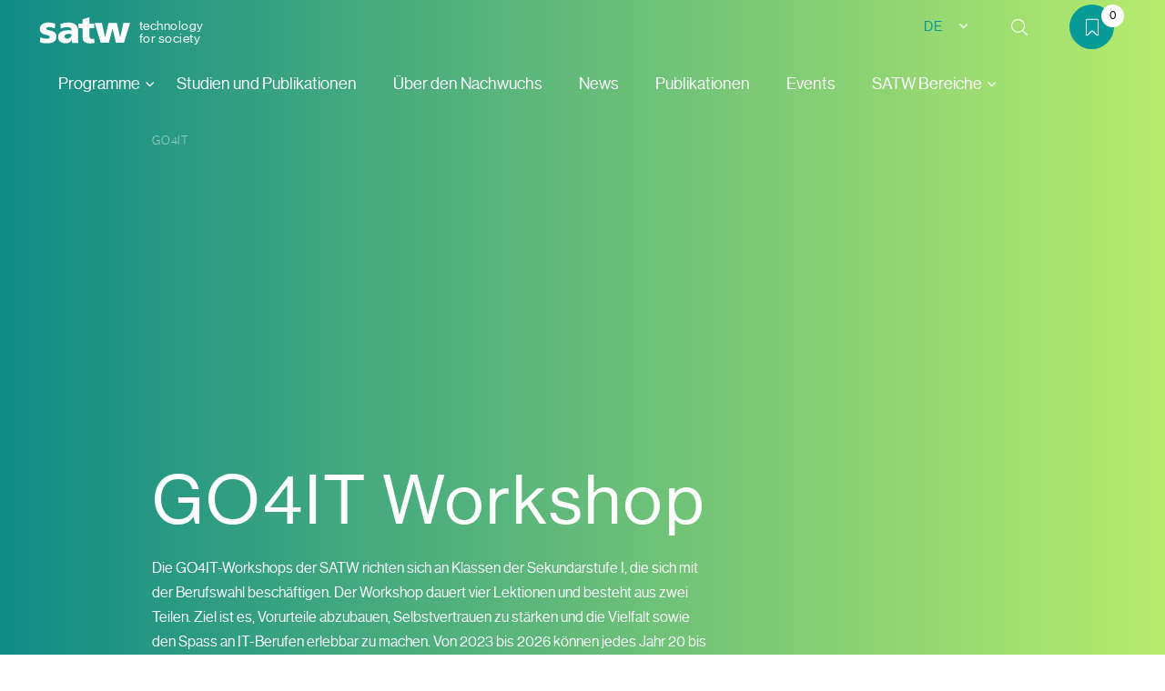

--- FILE ---
content_type: text/html; charset=utf-8
request_url: https://mint.satw.ch/de/go4it
body_size: 11933
content:
<!DOCTYPE html>
<html dir="ltr" lang="de">
<head>

<meta charset="utf-8">
<!-- 
	This website is powered by TYPO3 - inspiring people to share!
	TYPO3 is a free open source Content Management Framework initially created by Kasper Skaarhoj and licensed under GNU/GPL.
	TYPO3 is copyright 1998-2026 of Kasper Skaarhoj. Extensions are copyright of their respective owners.
	Information and contribution at https://typo3.org/
-->



<title>GO4IT: Nachwuchsförderung MINT</title>
<meta name="generator" content="TYPO3 CMS" />
<meta name="viewport" content="width=device-width, initial-scale=1, shrink-to-fit=no" />
<meta property="og:title" content="GO4IT" />
<meta name="twitter:card" content="summary" />


<link rel="stylesheet" href="/typo3temp/assets/css/7015c8c4ac5ff815b57530b221005fc6.css?1671380572" media="all">
<link rel="stylesheet" href="/typo3conf/ext/sitepackage_satw/Resources/Public/Css/main.css?1765275838" media="all">







  <link rel="apple-touch-icon" sizes="180x180" href="/typo3conf/ext/sitepackage_satw/Resources/Public/Favicon/Nachwuchsfoerderung/apple-touch-icon.png">
  <link rel="icon" type="image/png" sizes="192x192"  href="/typo3conf/ext/sitepackage_satw/Resources/Public/Favicon/Nachwuchsfoerderung/a	android-chrome-192x192.png">
  <link rel="icon" type="image/png" sizes="512x512"  href="/typo3conf/ext/sitepackage_satw/Resources/Public/Favicon/Nachwuchsfoerderung/android-chrome-512x512.png">
  <link rel="icon" type="image/png" sizes="96x96" href="/favicon-96x96.png">
  <link rel="icon" type="image/png" sizes="32x32" href="/typo3conf/ext/sitepackage_satw/Resources/Public/Favicon/Nachwuchsfoerderung/favicon-32x32.png">
  <link rel="icon" type="image/png" sizes="16x16" href="/typo3conf/ext/sitepackage_satw/Resources/Public/Favicon/Nachwuchsfoerderung/favicon-16x16.png">
  <link rel="icon" type="image/x-icon" href="/typo3conf/ext/sitepackage_satw/Resources/Public/Favicon/Nachwuchsfoerderung/favicon.ico">
  <link rel="mask-icon" href="/typo3conf/ext/sitepackage_satw/Resources/Public/Favicon/Nachwuchsfoerderung/safari-pinned-tab.svg">
  <meta name="msapplication-TileColor" content="#ffffff">
  <meta name="msapplication-TileImage" content="/ms-icon-144x144.png">
  <meta name="theme-color" content="#ffffff">
<!-- Google Tag Manager -->
<script>(function(w,d,s,l,i){w[l]=w[l]||[];w[l].push({'gtm.start':
new Date().getTime(),event:'gtm.js'});var f=d.getElementsByTagName(s)[0],
j=d.createElement(s),dl=l!='dataLayer'?'&l='+l:'';j.async=true;j.src=
'https://www.googletagmanager.com/gtm.js?id='+i+dl;f.parentNode.insertBefore(j,f);
})(window,document,'script','dataLayer','GTM-NS6QQF7');</script>
<!-- End Google Tag Manager -->

<link rel="canonical" href="http://mint.satw.ch/de/go4it"/>

<link rel="alternate" hreflang="de" href="//mint.satw.ch/de/go4it"/>
<link rel="alternate" hreflang="fr" href="//mint.satw.ch/fr/go4it"/>
<link rel="alternate" hreflang="it" href="//mint.satw.ch/it/go4it"/>
<link rel="alternate" hreflang="x-default" href="//mint.satw.ch/de/go4it"/>
<!-- This site is optimized with the Yoast SEO for TYPO3 plugin - https://yoast.com/typo3-extensions-seo/ -->
<script type="application/ld+json">[{"@context":"https:\/\/www.schema.org","@type":"BreadcrumbList","itemListElement":[{"@type":"ListItem","position":1,"item":{"@id":"http:\/\/mint.satw.ch\/de\/","name":"Nachwuchsf\u00f6rderung"}},{"@type":"ListItem","position":2,"item":{"@id":"http:\/\/mint.satw.ch\/de\/programme","name":"Programme"}},{"@type":"ListItem","position":3,"item":{"@id":"http:\/\/mint.satw.ch\/de\/go4it","name":"GO4IT"}}]}]</script>
</head>
<body id="theme-lime">

<!-- Google Tag Manager (noscript) -->
<noscript><iframe src="https://www.googletagmanager.com/ns.html?id=GTM-NS6QQF7"
height="0" width="0" style="display:none;visibility:hidden"></iframe></noscript>
<!-- End Google Tag Manager (noscript) -->

    <div class="menu-overlay-wrapper" xmlns:f="http://www.w3.org/1999/html">
    <div class="container-fluid">
        <div class="menu-close">
            <div class="hamburger-menu">
                <div></div>
            </div>
        </div>
    </div>
    <div class="container">
        <div class="main-menu-container-wrapper">
            <div class="main-menu-container">
                <div class="overflow-wrapper">
                    <div class="main-menu">
                        <ul><li class="has-submenu active"><a href="/de/programme">Programme</a><ul class="submenu"><li class="back-btn"><span class="btn btn-icon icon-left"></span>Zurück</li><li><a href="https://www.educamint.ch" target="_blank">educamint</a></li><li class="active"><a href="/de/go4it">GO4IT</a></li><li><a href="/de/tecdays">TecDays</a></li><li><a href="/de/technoscope">TechnoScope</a></li><li><a href="https://www.tecladies.ch/" target="_blank">Swiss TecLadies</a></li><li><a href="/de/nachwuchstagung">Nachwuchstagung</a></li><li><a href="/de/tecnights">TecNights</a></li></ul></li><li><a href="/de/studien-und-publikationen">Studien und Publikationen</a></li><li><a href="/de/ueber-den-nachwuchs">Über den Nachwuchs</a></li><li><a href="/de/news">News</a></li><li><a href="/de/publikationen">Publikationen</a></li><li><a href="/de/events">Events</a></li><li class="has-submenu"><a href="#">SATW Bereiche</a><ul class="submenu"><li class="back-btn"><span class="btn btn-icon icon-left"></span>Zurück</li><li><a href="https://satw.ch/de">SATW Website</a></li><li><a href="https://www.sairop.swiss/" target="_blank">SAIROP</a></li><li><a href="http://technology-outlook.ch" target="_blank">Technology Outlook</a></li></ul></li></ul>
                    </div>
                    <div class="secondary-menu">
                        
                        <div class="mobile-language-menu-holder">
                            

<div class="language-wrapper">
    <div class="lang-dropdown">
        
            
                <span>DE</span>
            
        
            
        
            
        
        
        
            
        
            
                
            
        
            
                
            
        
        
            <div class="dropdown-content">
                <ul class="submenu">
                    
                        
                            
                        
                    
                        
                            
                                    <li>
                                        
                                        <a href="/fr/go4it?setLang=1">FR</a>
                                    </li>
                                
                        
                    
                        
                            
                                    <li>
                                        
                                        <a href="/it/go4it?setLang=1">IT</a>
                                    </li>
                                
                        
                    
                </ul>
            </div>
        
    </div>
</div>
                        </div>
                    </div>
                </div>
            </div>
            <div class="mobsubmenu-wrapper"></div>
        </div>
    </div>
</div>
<div class="site-menu-overlay-wrapper"></div>


<div class="search-overlay-wrapper">
    <div class="search-close">
        <span class="icon icon-close-search"></span>
    </div>

    
	
	
	<form method="get" id="searchform" action="/de/suchergebnis" data-suggest="/de/suchergebnis?type=7384" data-suggest-header="Top Treffer" accept-charset="utf-8">
		<div class="suggestions-wrapper">
			<input type="text" id="suggestion-input" placeholder="Suchbegriff eingeben" name="tx_solr[q]" value="" />
		</div>
		<button class="btn btn-icon icon-right" type="submit"></button>
	</form>




    <div class="branding-gradient-background"><div></div><div></div><div></div></div>
</div>
<div class="site-search-overlay-wrapper"></div>


<header id="site-header" class="">
    <div class="container-fluid">
        <div class="header-holder d-flex align-items-center">
            <div class="menu-wrapper d-lg-none">
                <div class="menu-trigger">
                    <div class="hamburger-menu">
                        <div></div>
                    </div>
                </div>
            </div>

            <div class="branding-wrapper">
                <a class="branding" href="/de/">
                    <img src="/typo3conf/ext/sitepackage_satw/Resources/Public/Icons/satw_logo.svg" width="108" height="31" alt="" />
                    <span class="branding-text">
                        technology for society
                    </span>
                    <!-- <img src="Icons/lime-logo.svg" alt="logo"> -->
                </a>
            </div>

            <div class="right-section">
                

<div class="language-wrapper">
    <div class="lang-dropdown">
        
            
                <span>DE</span>
            
        
            
        
            
        
        
        
            
        
            
                
            
        
            
                
            
        
        
            <div class="dropdown-content">
                <ul class="submenu">
                    
                        
                            
                        
                    
                        
                            
                                    <li>
                                        
                                        <a href="/fr/go4it?setLang=1">FR</a>
                                    </li>
                                
                        
                    
                        
                            
                                    <li>
                                        
                                        <a href="/it/go4it?setLang=1">IT</a>
                                    </li>
                                
                        
                    
                </ul>
            </div>
        
    </div>
</div>

                <div class="search-wrapper">
                    <div class="search-trigger">
                        <span class="btn btn-icon btn-icon-search"></span>
                    </div>
                </div>

                <div class="watchlist-wrapper"><a href="/de/meine-merkliste"><span class="btn btn-icon btn-icon-watchlist"></span><span id="watchlist-count"></span></a></div>

            </div>
        </div>
        <div class="container-fluid d-none d-lg-block">
            <div class="row">
                <div class="col">
                    <nav class="satw-menu">
                        <ul><li class="has-dropdown active">Programme<ul class="satw-submenu"><li><a href="https://www.educamint.ch" target="_blank"><div class="dropdown-item-wrapper"><span class="link-text">educamint</span><span class="label-text">educamint ist die grösste Schweizer Onlineplattform mit Angeboten für Schule und Freizeit rund um Themen der Mathematik, Informatik, Naturwissenschaften und Technik (MINT).</span></div></a></li><li class="active"><a href="/de/go4it"><div class="dropdown-item-wrapper"><span class="link-text">GO4IT</span><span class="label-text">GO4IT ist ein Workshop für 1./2. Sek-Klassen zur Berufswahl mit Fokus auf IT und Programmieren. In Teams am Laptop entdecken sie Berufsfaktoren und stärken ihre Orientierung.</span></div></a></li><li><a href="/de/tecdays"><div class="dropdown-item-wrapper"><span class="link-text">TecDays</span><span class="label-text">Die TecDays der SATW bringen Technik und Wissenschaft an Schweizer Mittelschulen: Ein Tag voller interaktiver Module mit Expert:innen, Experimenten und spannenden Einblicken in MINT-Themen.</span></div></a></li><li><a href="/de/technoscope"><div class="dropdown-item-wrapper"><span class="link-text">TechnoScope</span><span class="label-text">Technoscope ist ein Technikmagazin für Jugendliche – mit spannenden Reportagen, Interviews und Lerninhalten. Es erscheint vierteljährlich gratis in drei Sprachen als Print oder PDF.</span></div></a></li><li><a href="https://www.tecladies.ch/" target="_blank"><div class="dropdown-item-wrapper"><span class="link-text">Swiss TecLadies</span><span class="label-text">Das Programm fördert Mädchen und Frauen in Technik und Naturwissenschaften durch Mentoring, praxisnahe Lernerfahrungen und ein unterstützendes Netzwerk – mit dem Ziel, ein inklusives Umfeld zu schaffen und ihr Potenzial zu entfalten.</span></div></a></li><li><a href="/de/nachwuchstagung"><div class="dropdown-item-wrapper"><span class="link-text">Nachwuchstagung</span><span class="label-text">Die Nachwuchstagung der SATW fördert seit 2008 den Austausch zu Technik- und Informatikbildung in der Schweiz und vernetzt Fachleute aus Bildung, Politik und Wirtschaft.</span></div></a></li><li><a href="/de/tecnights"><div class="dropdown-item-wrapper"><span class="link-text">TecNights</span><span class="label-text">Die TecNights sind interaktive Abendveranstaltungen der SATW, bei denen Jugendliche, Eltern und die Öffentlichkeit nach einem TecDay in einer Schule die Technik über Expertenvorträge kennen lernen.</span></div></a></li></ul></li><li><a href="/de/studien-und-publikationen">Studien und Publikationen</a></li><li><a href="/de/ueber-den-nachwuchs">Über den Nachwuchs</a></li><li><a href="/de/news">News</a></li><li><a href="/de/publikationen">Publikationen</a></li><li><a href="/de/events">Events</a></li><li class="has-dropdown">SATW Bereiche<ul class="satw-submenu"><li><a href="https://satw.ch/de"><div class="dropdown-item-wrapper"><span class="link-text">SATW Website</span></div></a></li><li><a href="https://www.sairop.swiss/" target="_blank"><div class="dropdown-item-wrapper"><span class="link-text">SAIROP</span><span class="label-text">SAIROP fördert die Zusammenarbeit im Bereich KI in der Schweiz, bietet Orientierung im dynamischen KI-Feld, listet relevante Akteure und Events und unterstützt gezielt den Wissenstransfer zwischen Forschung, Wirtschaft und Verwaltung.</span></div></a></li><li><a href="http://technology-outlook.ch" target="_blank"><div class="dropdown-item-wrapper"><span class="link-text">Technology Outlook</span><span class="label-text">Die zentrale Wissensplattform für den Wirtschaftsstandort Schweiz bietet fundierte Texte zu Technologien, Anwendungsbeispiele sowie nationale und internationale Trends.</span></div></a></li></ul></li></ul>
                    </nav>
                </div>
            </div>
        </div>
    </div>
    <div class="branding-gradient-background"><div></div><div></div><div></div></div>
</header>
    <div class="content-wrapper">
        <!--TYPO3SEARCH_begin-->
        
<section class="content-item header-fullscreen" id="c783">
    <div class="header-fullscreen-holder">
        <div class="full-screen">
            <div class="content-wrapper">
                
                    <div class="breadcrumb">
                        <div class="container">
                            <div class="row">
                                <div class="col-12">
                                    <ul>
                                        <li class="current-page">
                                            <a href="/de/go4it">GO4IT</a>
                                        </li>
                                    </ul>
                                </div>
                            </div>
                        </div>
                    </div>
                
                <div class="header-container">
                    <div class="container">
                        <div class="row">
                            <div class="col-xs-12 col-sm-12 col-md-12 col-lg-8 col-xl-8">
                                
                                    <h1>GO4IT Workshop </h1>
                                
                            </div>
                            <div class="col-xs-12 col-sm-12 col-md-12 col-lg-8 col-xl-8">
                                
                                    <p>Die GO4IT-Workshops der SATW richten sich an Klassen der Sekundarstufe I, die sich mit der Berufswahl beschäftigen. Der Workshop dauert vier Lektionen und besteht aus zwei Teilen. Ziel ist es, Vorurteile abzubauen, Selbstvertrauen zu stärken und die Vielfalt sowie den Spass an IT-Berufen erlebbar zu machen. Von 2023 bis 2026 können jedes Jahr 20 bis 30 Klassen in der Schweiz von diesem Angebot profitieren.</p>
                                
                            </div>
                        </div>
                    </div>
                </div>
                <div class="branding-gradient-background-overlay"><div></div><div></div><div></div></div>
            </div>
        </div>
    </div>
</section>




    
        
            



        
        

    
        

    



    


    
        
    
            
    <section
            class="content-item image-narrow general-element mb-half"
            id="c13163">
        






        <div class="container">
            <div class="row">
                <div class="col-xl-8 offset-xl-2 col-lg-8 offset-lg-2 col-md-8 offset-md-2 col-sm-12 col-xs-12">
                    <div class="content-holder">
                        
                    </div>
                </div>
            </div>
        </div>
    </section>

        

    
        
            



        
        
            



        
    


<section class="content-item teaser-single-left" id="c784">
    <div class="container">
        <div class="row">
            <div class="col-lg-6 col-md-12 col-sm-12 col-xs-12">
                <div class="position-container">
                    <div class="text-container">
                        
                            <h2>Was sind die Ziele dieses Workshops? </h2>
                        
                        
                            <p>- Erkennen, dass bestimmte Vorurteile von Kindheit an weitergegeben werden und wie diese Vorurteile die Berufswahl beeinflussen.<br />
<br />
- Selbstwertgefühl stärken, lernen fundierte Entscheidungen für die Zukunft zu treffen und zu verstehen, dass alles möglich ist.<br />
<br />
- Die Vielfalt von IT-Berufen und den Zugang dazu aufzeigen.<br />
<br />
- Die Bedeutung von IT-Berufen beleuchten und aufzeigen, mit welchen Kompetenzen eine Einflussnahme auf aktuelle Herausforderungen möglich wird.<br />
<br />
- Last but not least: gemeinsam auf spielerische und unterhaltsame Art und Weise entdecken, wie viel Spass IT macht!<br />
</p>
                        
                        
                            <a href="/fileadmin/Documents/MINT/Go4IT_ICT-am-Puls-der-Zeit.pdf" class="btn btn-secondary">
                                Broschüre lesen
                            </a>
                        
                    </div>
                </div>
            </div>
            <div class="col-lg-6 col-md-12 col-sm-12 col-xs-12">
                <div class="image-container">
                    
                    
                    <a href="/fileadmin/Documents/MINT/Go4IT_ICT-am-Puls-der-Zeit.pdf">
                        
                                
                                    
                                        <img class="img-fluid" alt="Was sind die Ziele dieses Workshops? " src="/fileadmin/_processed_/6/7/csm_GO4IT-Key-Visual_7c71c2e566.jpeg" width="576" height="725" />
                                    
                                
                            
                    </a>
                </div>
            </div>
        </div>
    </div>
</section>





    
        
            



        
        

    
        

    



    


    
        
    
            
    <section
            class="content-item image-narrow general-element mb-half"
            id="c13167">
        






        <div class="container">
            <div class="row">
                <div class="col-xl-8 offset-xl-2 col-lg-8 offset-lg-2 col-md-8 offset-md-2 col-sm-12 col-xs-12">
                    <div class="content-holder">
                        
                    </div>
                </div>
            </div>
        </div>
    </section>

        

    
        
            



        
        
            



        
    


<section
        class="content-item general-element mb-half"
        id="c13466">
    <div class="container">


        
            <div class="row">
                <div class="col-xl-8 offset-xl-2 col-lg-8 offset-lg-2 col-md-12 col-sm-12 col-xs-12">
                    <h2>Wie GO4IT funktioniert</h2>
                </div>
            </div>
        
        
        
            <div class="accordion" id="accordion-id-13466">
                
                    <div class="row">
                        <div class="col-xl-8 offset-xl-2 col-lg-8 offset-lg-2 col-md-12 col-sm-12 col-xs-12">
                            <div class="heading" id="heading-895">
                                
                                    <h3 class="collapsed" type="button" data-toggle="collapse"
                                        data-target="#c13466-895" aria-expanded="false"
                                        aria-controls="#c13466-895">Ablauf der Workshops <span
                                            class="btn btn-icon btn-icon-more"></span></h3>
                                
                            </div>
                        </div>
                        <div class="col-xl-8 offset-xl-2 col-lg-8 offset-lg-2 col-md-12 col-sm-12 col-xs-12">
                            <div id="c13466-895" class="collapse" aria-labelledby="heading-895" data-parent="#accordion-id-13466">
                                <div class="accordion-item">
                                
                                        
                                            <h4 data-target="#c12184-884" data-toggle="collapse">Workshop zu Berufswahl:</h4><ul> 	<li>Unser Partner<a href="https://jumpps.ch/" target="_blank" rel="noreferrer"> jumpps</a> leitet den einen Teil des Workshops (2 Lektionen).</li> 	<li>Inhalt: Ziel des Workshops ist die Sensibilisierung für den Einfluss von Geschlechterbildern auf die Berufswahl, das Aufzeigen der Vielfalt und Bedeutung von IT-Berufen sowie eine spielerische Herangehensweise an die Inhalte der IT.</li> </ul><h4 data-target="#c12184-885" data-toggle="collapse">Workshop zum Programmieren:</h4>
<p>Unser Partner, der Verein <a href="https://www.girlscodetoo.ch/" target="_blank" rel="noreferrer">Girls Code Too</a>, leitet den anderen Teil des Workshops (2 Lektionen).</p>
<p>Inhalt: Entdeckung der Programmierung auf spielerische und interaktive Weise dank der Sphero-Roboter. Die Arbeit erfolgt in kleinen Gruppen und bietet eine flexible und interaktive Lernumgebung. Alle Schüler:innen hat die Möglichkeit, sich aktiv zu beteiligen, Ideen zu testen und Programmierkenntnisse zu erkunden – und das alles mit sehr viel Spass!</p>
<h4 data-target="#c12184-886" data-toggle="collapse">Evaluationsprojekt</h4>
<p>Um die Wirkung des Workshops zu prüfen, wird GO4IT durch die ETH Zürich mit einer Wirkungsstudie begleitet.</p>
<p>Dazu gibt es drei Befragungen der Zielgruppe Lehrperson; Eltern und Schüler:innen:</p><ul> 	<li>Erste Umfrage: vor dem Workshop</li> 	<li>Zweite Umfrage: unmittelbar nach dem Workshop</li> 	<li>Dritte Umfrage: 3 Monate nach dem Workshop</li> </ul><p>Sobald die Klasse angemeldet ist, wird die Lehrkraft direkt von der ETH kontaktiert und erhält alle für die Bewertung erforderlichen Informationen.</p>
<p>Weitere Informationen finden Sie unter der Rubrik «Weitere Informationen zur Teilnahme an der Wirkungsevaluation».</p>
                                        
                                    
                            </div>
                            </div>
                        </div>
                    </div>
                
                    <div class="row">
                        <div class="col-xl-8 offset-xl-2 col-lg-8 offset-lg-2 col-md-12 col-sm-12 col-xs-12">
                            <div class="heading" id="heading-896">
                                
                                    <h3 class="collapsed" type="button" data-toggle="collapse"
                                        data-target="#c13466-896" aria-expanded="false"
                                        aria-controls="#c13466-896">Bedingungen <span
                                            class="btn btn-icon btn-icon-more"></span></h3>
                                
                            </div>
                        </div>
                        <div class="col-xl-8 offset-xl-2 col-lg-8 offset-lg-2 col-md-12 col-sm-12 col-xs-12">
                            <div id="c13466-896" class="collapse" aria-labelledby="heading-896" data-parent="#accordion-id-13466">
                                <div class="accordion-item">
                                
                                        
                                            <h4>Wichtige Informationen für Lehrpersonen:</h4><ul> 	<li>Die Mindestteilnehmendenzahl pro Klasse ist 15, maximal können 25 Schüler:innen teilnehmen.</li> 	<li>Der Workshopteil “Programmieren mit Sphero” findet in zwei Gruppen statt. Daher wird für diesen Teil ein zweites Klassenzimmer benötigt.</li> 	<li>Die Anwesenheit einer Lehrperson im Klassenzimmer ist obligatorisch, um die allgemeine Betreuung zu gewährleisten. Für den Programmierteil, der in zwei Klassenzimmern stattfindet, ist die Anwesenheit einer zweiten Lehrperson ideal.</li> 	<li>Die Kosten für die Organisation des Workshops werden dank der Unterstützung der Hasler Stiftung vollumfänglich von der SATW getragen.</li> 	<li>Der Workshop beansprucht vier Unterrichtslektionen. Wenn möglich orientieren wir uns an den Lektionenzeiten des Schulhauses, wir behalten uns aber bei Zeiten vor 08:15 Uhr vor, den Start zu verschieben.</li> 	<li>Wir bringen unsere Laptops und das Material für die Workshops bereits vorinstalliert mit und brauchen einen Beamer und WLAN für die Präsentation. Die Schüler:innen brauchen kein WLAN.</li> 	<li>Wir brauchen wenn möglich ca. 15-20 Minuten Vorbereitungszeit in den Schulzimmern.</li> 	<li>Wir schicken vor dem Workshop ein kleines Paket mit TechnoScope Magazinen sowie einer GO4IT-Broschüre passend zum Workshop-Thema. Bitte halten Sie das Paket im Schulzimmer bereit, die Workshopleitenden werden dafür sorgen, dass die Flyer verteilt werden.</li> 	<li>Mit Ihrer Anmeldung stimmen Sie zu, an der Wirkungsstudie des GO4IT-Workshops durch anonyme Online-Befragungen teilzunehmen.&nbsp;</li> </ul><h4>Weitere Informationen zur Teilnahme an der Wirkungsevaluation</h4><ul> 	<li>Die Evaluation wird von der ETH Zürich durchgeführt. Das Ziel der Evaluation ist es, herauszufinden, welche Wirkung der Workshop auf die Einstellung der Schüler:innen, Lehrpersonen und Eltern gegenüber Mathematik, Informatik, Naturwissenschaften und Technik (MINT) hat. Dazu werden die&nbsp;Teilnehmenden vor und nach den Workshops&nbsp;zu ihrem Interesse an und der Wichtigkeit von MINT-Fächern und -Berufen befragt.</li> 	<li>Insgesamt&nbsp;werden&nbsp;drei Online-Befragungen durchgeführt:&nbsp; 1. Befragung kurz vor dem Workshop / 2. Befragung direkt danach / 3. Befragung ca. drei Monate später.</li> 	<li>Der Zugang zu den Online-Befragungen erfolgt via QR-Codes, welche die ETH Zürich der Lehrperson zuschickt.</li> 	<li>Die Schüler:innen füllen die Online-Befragungen zusammen mit der Lehrperson im Klassenzimmer aus.</li> 	<li>Die Eltern erhalten die QR-Codes mit Zugang zu den Online-Befragungen von der Lehrperson/Schule via Brief zugeschickt oder von ihrem Kind mitgebracht.</li> 	<li>Die Lehrperson, Schüler:innen und Eltern werden Online um ihr Einverständnis zur Teilnahme gefragt.</li> 	<li>Die gesammelten Daten werden von der ETH Zürich streng vertraulich behandelt und nur anonym veröffentlicht.</li> </ul>
                                        
                                    
                            </div>
                            </div>
                        </div>
                    </div>
                
            </div>
        
    </div>
</section>


    
        
            



        
        

    
        

    
        <div class="container">
            
                    <header>
                        

    
            
                

    
            <h2 class="">
                Die Anmeldung für die Termine im Frühling 2026 ist offen.
            </h2>
        



            
        



                        



                        



                    </header>
                
        </div>
    



    


    
        
    
    <section class="content-item general-element" id="c13450">
        <div class="container">
            
            


            
                    
                    
                    
                
            
            
            
            <div class="ce-textpic ce-center ce-above">
                
                    <div class="ce-gallery" data-ce-columns="1" data-ce-images="1">
                            
                                    <div class="ce-row" style="position:relative;">
                                        <div class="ce-column" style="position:relative;width:100%;">
                                            <div class="chart" style="width:100%; height:auto;">
                                                
                                            </div>
                                        </div>
                                    </div>
                                
                    </div>
                

                
                        <div class="ce-bodytext">
                            
                            <p>Sie können Ihre Klasse/Ihre Klassen mit dem untenstehenden Formular&nbsp;anmelden. Die Mindestgruppengrösse pro Klasse&nbsp;beträgt 15.&nbsp;</p>
<p><a href="https://form.satw.ch/SATW/form/GO4ITTest/formperma/5XOUL-RyxO5UIJcstDGJ-p9ySmxkEORFFKoHIGrKyLA" target="_blank" class="aligned-center btn btn-secondary custom-positioned" rel="noreferrer">Jetzt anmelden</a></p>
                        </div>
                    

                
            </div>
        </div>
    </section>


    
        
            



        
        
            



        
    



<section class="content-item teaser-news teaser-news-publications mb-0 teaser-news-publications-3-columns" id="c13639">
    <div class="container">
        
        
        

<div class="row">
    
        
            
    
    

    <div class="col-xl-4 col-lg-4 col-md-12 col-sm-12 col-xs-12" itemscope="itemscope" itemtype="https://schema.org/Article">
        <div class="teaser-item">
            <a class="full-link" title="GO4IT wirkt: IT-Workshops wecken nachhaltig Interesse an MINT-Berufen" href="/de/news/go4it-wirkt-it-workshops-wecken-nachhaltig-interesse-an-mint-berufen">&nbsp;</a>
            <div class="image-container">

                
                        
                    
                
                        
                                <img class="img-fluid" src="/fileadmin/_processed_/f/b/csm_Workshop_Schule_Riedenhalden_2024_0188_b676e0bb8b.jpg" width="576" height="420" alt="" />
                            
                    
            </div>
            <div class="text-container">
                <p itemprop="headline">GO4IT wirkt: IT-Workshops wecken nachhaltig Interesse an MINT-Berufen</p>
                <div>
                    
                        
                        
                            
                                
                                        
                                        <span class="category">GO4IT</span>
                                    
                            
                        
                            
                                
                                        <span>Technik-Bildung</span>
                                    
                            
                        
                            
                        
                    
                    <span>
                    <time itemprop="datePublished" datetime="2025-11-12">
                        12-11-25
                    </time>
                </span>
                </div>
            </div>
        </div>
    </div>

        
    
</div>






        
    </div>
</section>


    <section class="content-item content-item-slider-syncing">
        <div class="container">
            <div class="row">
                <div class="col-lg-8 offset-lg-2 col-md-8 offset-md-2 col-sm-12 col-xs-12">
                    <div class="slider-syncing-wrapper">

                        <div class="syncing-wrapper">
                            <span class="btn-slider btn-slider-left left-trigg"></span>

                            <div class="slider-syncing SlideImageGallery">
                                
                                    <div class="slide-item">
                                        <div class="image-wrapper">
                                            <a href="/fileadmin/_processed_/9/c/csm_Workshop_Schule_Riedenhalden_2024_0056_a9ed867ee6.jpg" title="">
                                                <img class="img-fluid" src="/fileadmin/_processed_/9/c/csm_Workshop_Schule_Riedenhalden_2024_0056_a9ed867ee6.jpg" width="1619" height="1080" alt="" />
                                            </a>
                                        </div>
                                        <div class="slide-item-caption">
                                            <p></p>
                                        </div>
                                    </div>
                                
                                    <div class="slide-item">
                                        <div class="image-wrapper">
                                            <a href="/fileadmin/_processed_/f/f/csm_Workshop_Schule_Riedenhalden_2024_0131_a068d413d9.jpg" title="">
                                                <img class="img-fluid" src="/fileadmin/_processed_/f/f/csm_Workshop_Schule_Riedenhalden_2024_0131_a068d413d9.jpg" width="1619" height="1080" alt="" />
                                            </a>
                                        </div>
                                        <div class="slide-item-caption">
                                            <p></p>
                                        </div>
                                    </div>
                                
                                    <div class="slide-item">
                                        <div class="image-wrapper">
                                            <a href="/fileadmin/_processed_/a/c/csm_Workshop_Schule_Riedenhalden_2024_0135_788ce0a36c.jpg" title="">
                                                <img class="img-fluid" src="/fileadmin/_processed_/a/c/csm_Workshop_Schule_Riedenhalden_2024_0135_788ce0a36c.jpg" width="1619" height="1080" alt="" />
                                            </a>
                                        </div>
                                        <div class="slide-item-caption">
                                            <p></p>
                                        </div>
                                    </div>
                                
                                    <div class="slide-item">
                                        <div class="image-wrapper">
                                            <a href="/fileadmin/_processed_/5/f/csm_Workshop_Schule_Riedenhalden_2024_0188_2ea5ae6d12.jpg" title="">
                                                <img class="img-fluid" src="/fileadmin/_processed_/5/f/csm_Workshop_Schule_Riedenhalden_2024_0188_2ea5ae6d12.jpg" width="1619" height="1080" alt="" />
                                            </a>
                                        </div>
                                        <div class="slide-item-caption">
                                            <p></p>
                                        </div>
                                    </div>
                                
                                    <div class="slide-item">
                                        <div class="image-wrapper">
                                            <a href="/fileadmin/_processed_/1/2/csm_Workshop_Schule_Riedenhalden_2024_0242_ebb9fc3d8a.jpg" title="">
                                                <img class="img-fluid" src="/fileadmin/_processed_/1/2/csm_Workshop_Schule_Riedenhalden_2024_0242_ebb9fc3d8a.jpg" width="1619" height="1080" alt="" />
                                            </a>
                                        </div>
                                        <div class="slide-item-caption">
                                            <p></p>
                                        </div>
                                    </div>
                                
                                    <div class="slide-item">
                                        <div class="image-wrapper">
                                            <a href="/fileadmin/_processed_/b/8/csm_Workshop_Schule_Riedenhalden_2024_0254_5b28d9785c.jpg" title="">
                                                <img class="img-fluid" src="/fileadmin/_processed_/b/8/csm_Workshop_Schule_Riedenhalden_2024_0254_5b28d9785c.jpg" width="1619" height="1080" alt="" />
                                            </a>
                                        </div>
                                        <div class="slide-item-caption">
                                            <p></p>
                                        </div>
                                    </div>
                                
                                    <div class="slide-item">
                                        <div class="image-wrapper">
                                            <a href="/fileadmin/_processed_/a/7/csm_Workshop_Schule_Riedenhalden_2024_0281_118fc89316.jpg" title="">
                                                <img class="img-fluid" src="/fileadmin/_processed_/a/7/csm_Workshop_Schule_Riedenhalden_2024_0281_118fc89316.jpg" width="1619" height="1080" alt="" />
                                            </a>
                                        </div>
                                        <div class="slide-item-caption">
                                            <p></p>
                                        </div>
                                    </div>
                                
                                    <div class="slide-item">
                                        <div class="image-wrapper">
                                            <a href="/fileadmin/_processed_/b/5/csm_Workshop_Schule_Riedenhalden_2024_0474_f7fa6e99c0.jpg" title="">
                                                <img class="img-fluid" src="/fileadmin/_processed_/b/5/csm_Workshop_Schule_Riedenhalden_2024_0474_f7fa6e99c0.jpg" width="1619" height="1080" alt="" />
                                            </a>
                                        </div>
                                        <div class="slide-item-caption">
                                            <p></p>
                                        </div>
                                    </div>
                                
                                    <div class="slide-item">
                                        <div class="image-wrapper">
                                            <a href="/fileadmin/_processed_/e/c/csm_Workshop_Schule_Riedenhalden_2024_0683_83fae4b055.jpg" title="">
                                                <img class="img-fluid" src="/fileadmin/_processed_/e/c/csm_Workshop_Schule_Riedenhalden_2024_0683_83fae4b055.jpg" width="1619" height="1080" alt="" />
                                            </a>
                                        </div>
                                        <div class="slide-item-caption">
                                            <p></p>
                                        </div>
                                    </div>
                                
                                    <div class="slide-item">
                                        <div class="image-wrapper">
                                            <a href="/fileadmin/_processed_/b/c/csm_Workshop_Schule_Riedenhalden_2024_0939_6f349855a1.jpg" title="">
                                                <img class="img-fluid" src="/fileadmin/_processed_/b/c/csm_Workshop_Schule_Riedenhalden_2024_0939_6f349855a1.jpg" width="1619" height="1080" alt="" />
                                            </a>
                                        </div>
                                        <div class="slide-item-caption">
                                            <p></p>
                                        </div>
                                    </div>
                                
                            </div>

                            <span class="btn-slider btn-slider-right right-trigg"></span>
                        </div>

                        <div class="nav-syncing-wrapper">
                            <span class="left-trigg">
                                <svg class="svg-filter" width="64px" height="64px" viewBox="0 0 24 24" fill="none" xmlns="http://www.w3.org/2000/svg"><g id="SVGRepo_bgCarrier" stroke-width="0"></g><g id="SVGRepo_tracerCarrier" stroke-linecap="round" stroke-linejoin="round"></g><g id="SVGRepo_iconCarrier"> <path fill-rule="evenodd" clip-rule="evenodd" d="M15.7071 4.29289C16.0976 4.68342 16.0976 5.31658 15.7071 5.70711L9.41421 12L15.7071 18.2929C16.0976 18.6834 16.0976 19.3166 15.7071 19.7071C15.3166 20.0976 14.6834 20.0976 14.2929 19.7071L7.29289 12.7071C7.10536 12.5196 7 12.2652 7 12C7 11.7348 7.10536 11.4804 7.29289 11.2929L14.2929 4.29289C14.6834 3.90237 15.3166 3.90237 15.7071 4.29289Z" fill="#C0C0C0"></path> </g></svg>
                            </span>

                            <div class="slider-syncing-nav">
                                
                                    <div class="slide-nav-item">
                                        <div class="image-wrapper">
                                            <img class="img-fluid" src="/fileadmin/_processed_/9/c/csm_Workshop_Schule_Riedenhalden_2024_0056_21336a45d6.jpg" width="540" height="360" alt="" />
                                        </div>
                                    </div>
                                
                                    <div class="slide-nav-item">
                                        <div class="image-wrapper">
                                            <img class="img-fluid" src="/fileadmin/_processed_/f/f/csm_Workshop_Schule_Riedenhalden_2024_0131_745ffde5db.jpg" width="540" height="360" alt="" />
                                        </div>
                                    </div>
                                
                                    <div class="slide-nav-item">
                                        <div class="image-wrapper">
                                            <img class="img-fluid" src="/fileadmin/_processed_/a/c/csm_Workshop_Schule_Riedenhalden_2024_0135_85810d2b70.jpg" width="540" height="360" alt="" />
                                        </div>
                                    </div>
                                
                                    <div class="slide-nav-item">
                                        <div class="image-wrapper">
                                            <img class="img-fluid" src="/fileadmin/_processed_/5/f/csm_Workshop_Schule_Riedenhalden_2024_0188_26e08f2050.jpg" width="540" height="360" alt="" />
                                        </div>
                                    </div>
                                
                                    <div class="slide-nav-item">
                                        <div class="image-wrapper">
                                            <img class="img-fluid" src="/fileadmin/_processed_/1/2/csm_Workshop_Schule_Riedenhalden_2024_0242_0a021f7752.jpg" width="540" height="360" alt="" />
                                        </div>
                                    </div>
                                
                                    <div class="slide-nav-item">
                                        <div class="image-wrapper">
                                            <img class="img-fluid" src="/fileadmin/_processed_/b/8/csm_Workshop_Schule_Riedenhalden_2024_0254_7ad528042e.jpg" width="540" height="360" alt="" />
                                        </div>
                                    </div>
                                
                                    <div class="slide-nav-item">
                                        <div class="image-wrapper">
                                            <img class="img-fluid" src="/fileadmin/_processed_/a/7/csm_Workshop_Schule_Riedenhalden_2024_0281_5c171f2a91.jpg" width="540" height="360" alt="" />
                                        </div>
                                    </div>
                                
                                    <div class="slide-nav-item">
                                        <div class="image-wrapper">
                                            <img class="img-fluid" src="/fileadmin/_processed_/b/5/csm_Workshop_Schule_Riedenhalden_2024_0474_98901fca7f.jpg" width="540" height="360" alt="" />
                                        </div>
                                    </div>
                                
                                    <div class="slide-nav-item">
                                        <div class="image-wrapper">
                                            <img class="img-fluid" src="/fileadmin/_processed_/e/c/csm_Workshop_Schule_Riedenhalden_2024_0683_4cbba253b7.jpg" width="540" height="360" alt="" />
                                        </div>
                                    </div>
                                
                                    <div class="slide-nav-item">
                                        <div class="image-wrapper">
                                            <img class="img-fluid" src="/fileadmin/_processed_/b/c/csm_Workshop_Schule_Riedenhalden_2024_0939_7c8b506935.jpg" width="540" height="360" alt="" />
                                        </div>
                                    </div>
                                
                            </div>

                            <span class="right-trigg">
                               <svg class="svg-filter" width="64px" height="64px" viewBox="0 0 24 24" fill="none" xmlns="http://www.w3.org/2000/svg"><g id="SVGRepo_bgCarrier" stroke-width="0"></g><g id="SVGRepo_tracerCarrier" stroke-linecap="round" stroke-linejoin="round"></g><g id="SVGRepo_iconCarrier"> <path fill-rule="evenodd" clip-rule="evenodd" d="M8.29289 4.29289C8.68342 3.90237 9.31658 3.90237 9.70711 4.29289L16.7071 11.2929C17.0976 11.6834 17.0976 12.3166 16.7071 12.7071L9.70711 19.7071C9.31658 20.0976 8.68342 20.0976 8.29289 19.7071C7.90237 19.3166 7.90237 18.6834 8.29289 18.2929L14.5858 12L8.29289 5.70711C7.90237 5.31658 7.90237 4.68342 8.29289 4.29289Z" fill="#C0C0C0"></path> </g></svg></span>
                        </div>
                    </div>
                </div>
            </div>
        </div>
    </section>


    
        
            



        
        
            

    
        <div class="container">
            
                    <div class="row">
                        <div class="col-xl-8 offset-xl-2 col-lg-8 offset-lg-2 col-md-8 offset-md-2 col-sm-12 col-xs-12">
                            <header>
                                

    
            
                

    
            <h2 class="ce-headline-center">
                Unsere Partner
            </h2>
        



            
        



                                



                                



                            </header>
                        </div>
                    </div>
                
        </div>
    



        
    
        
    
        
            



        
        
            



        
    


<section class="content-item infotextbox" id="c1731">
    <div class="container">
        <div class="row">
            <div class="col-12">
                <div class="info-element">
                    <div class="row">
                        
                        
                        
                            
                        
                        
                                <div class="col-xs-12 col-sm-12 col-md-12 col-lg-6 col-xl-6">
                                    <div class="text-holder">
                                        
                                            <p>Die GirlsCodeToo-Initiative fördert, unterstützt und ermutigt Mädchen, sich an Themen wie Technik und IT zu wagen mit dem Ziel, sie mit Workshops, Programmierclubs, Führungskurse, Konferenzen und Camps dafür zu begeistern.</p>
<p><a href="https://girlscodetoo.ch" target="_blank" class="aligned-center btn btn-secondary custom-positioned" rel="noreferrer">GirlsCodeToo entdecken</a></p>
                                        
                                    </div>
                                </div>
                                
                                    <div class="col-xs-12 col-sm-12 col-md-12 col-lg-6 col-xl-6">
                                        <div class="image-holder">
                                            
                                                
                                                    <a href="https://girlscodetoo.ch/de/girls-code-too-de/" target="_blank" class="full-link" rel="noreferrer">
                                                        <img class="img-fluid" src="/fileadmin/_processed_/9/0/csm_Logo-Girlscodetoo_SATW_cee364dc54.jpg" width="448" height="326" alt="" />
                                                    </a>
                                                
                                            
                                        </div>
                                    </div>
                                
                            

                    </div>
                </div>
            </div>
        </div>
    </div>
</section>

<section class="content-item infotextbox" id="c5488">
    <div class="container">
        <div class="row">
            <div class="col-12">
                <div class="info-element">
                    <div class="row">
                        
                        
                        
                            
                        
                        
                                
                                    <div class="col-xs-12 col-sm-12 col-md-12 col-lg-6 col-xl-6">
                                        <div class="image-holder">
                                            
                                                
                                                    
                                                        <img class="img-fluid" src="/fileadmin/_processed_/b/3/csm_ju-logo_23_hoch_f0ae1eb0cd.png" width="448" height="219" alt="" />
                                                    
                                                
                                            
                                        </div>
                                    </div>
                                
                                <div class="col-xs-12 col-sm-12 col-md-12 col-lg-6 col-xl-6">
                                    <div class="text-holder">
                                        
                                            <p>Die Fachstelle jumpps* initiiert, konzipiert und setzt Bildungsprojekte im Bereich der geschlechtersensiblen Pädagogik um. Fokus sind dabei Workshops zum Thema Berufsorientierung, Gewaltprävention und Körperbild.</p>
<p><a href="https://www.jumpps.ch/" target="_blank" class="aligned-center btn btn-secondary custom-positioned" rel="noreferrer">jumpps* entdecken</a></p>
                                        
                                    </div>
                                </div>
                            

                    </div>
                </div>
            </div>
        </div>
    </div>
</section>

<section class="content-item infotextbox" id="c1733">
    <div class="container">
        <div class="row">
            <div class="col-12">
                <div class="info-element">
                    <div class="row">
                        
                        
                        
                            
                        
                        
                                
                                    <div class="col-xs-12 col-sm-12 col-md-12 col-lg-6 col-xl-6">
                                        <div class="image-holder">
                                            
                                                
                                                    <a href="https://haslerstiftung.ch/" target="_blank" class="full-link" rel="noreferrer">
                                                        <img class="img-fluid" src="/fileadmin/_processed_/d/e/csm_Logo-Hasler-SATW_b177ffc42e.jpg" width="448" height="326" alt="" />
                                                    </a>
                                                
                                            
                                        </div>
                                    </div>
                                
                                <div class="col-xs-12 col-sm-12 col-md-12 col-lg-6 col-xl-6">
                                    <div class="text-holder">
                                        
                                            <p>Hasler Foundation&nbsp;unterstützt die SATW bei der Durchführung der Go4IT Workshops während drei Jahren von 2023 bis 2026. Die Stiftung fördert die Informations- und Kommunikationstechnologien (ICT) zum Wohle und Nutzen des Denk- und Werkplatzes Schweiz.</p>
<p><a href="https://haslerstiftung.ch/" target="_blank" class="aligned-center btn btn-secondary custom-positioned" rel="noreferrer">Hasler Foundation entdecken</a></p>
                                        
                                    </div>
                                </div>
                            

                    </div>
                </div>
            </div>
        </div>
    </div>
</section>


<section class="content-item teaser-person" id="c1757">
    <div class="container">
        
            <div class="row">
                <div class="col-12">
                    <h2>Kontakt</h2>
                </div>
            </div>
        

        
        

    <!--TYPO3SEARCH_end-->
    
            

<div class="row firstRow">
    
        
    
    
    
    <div class="col-xl-6 col-lg-6 col-md-12 col-sm-12 col-xs-12">
        <div class="teaser-item">
            

            <div class="image-container">
                
                        <img class="img-fluid" title=" Edith Schnapper" alt=" Edith Schnapper" loading="lazy" src="/fileadmin/_processed_/7/b/csm_Edith_Schnapper_SATW_1be09360d5.jpg" width="576" height="420" />
                    
            </div>
            <div class="text-container">
                <p> Edith Schnapper</p>
                <p class="occupation">Leiterin Nachwuchsförderung</p>
                <div class="person-description">
                    
                </div>
                
                    <div class="person-detail">
                        
                            <a class="tel-person" href="tel:+41 44 226 50 26">+41 44 226 50 26</a>
                        
                        
                            <a class="mail-person" href="mailto:edith.schnapper@satw.ch">edith.schnapper@satw.ch</a>
                        
                    </div>
                
            </div>
        </div>
    </div>
    

    
        
    
    
    
        
    
    <div class="col-xl-6 col-lg-6 col-md-12 col-sm-12 col-xs-12">
        <div class="teaser-item">
            

            <div class="image-container">
                
                        <img class="img-fluid" title=" Fabienne Blaser" alt=" Fabienne Blaser" loading="lazy" src="/typo3temp/assets/_processed_/e/a/csm_TeaserPerson_4adc6a5f65.png" width="576" height="314" />
                    
            </div>
            <div class="text-container">
                <p> Fabienne Blaser</p>
                <p class="occupation">Programm-Managerin Nachwuchsförderung Swiss TecLadies</p>
                <div class="person-description">
                    
                </div>
                
                    <div class="person-detail">
                        
                            <a class="tel-person" href="tel:+41 44 226 50 19">+41 44 226 50 19</a>
                        
                        
                            <a class="mail-person" href="mailto:fabienne.blaser@satw.ch">fabienne.blaser@satw.ch</a>
                        
                    </div>
                
            </div>
        </div>
    </div>
    

    
</div>

        
    <!--TYPO3SEARCH_begin-->


        
    </div>
</section>


        <!--TYPO3SEARCH_end-->
    </div>

    <footer>
    <div class="container">
        <div class="row">
    <div class="col-xl-5 col-lg-8 col-md-12 col-sm-12 col-xs-12">
        <div class="branding-teaser">
            
    <h2>SATW - Nachwuchsförderung</h2>
    <p>Schweizerische Akademie der Technischen Wissenschaften</p>

        </div>
    </div>
</div>

        <div class="row">
    <div class="col-xl-4 col-lg-12 col-md-12 col-sm-12 col-xs-12">
        <div class="footer-social">
            <ul>
                

        
            <li>
                
                    <a href="https://www.linkedin.com/company/satw?trk=company_logo" target="_blank" class="btn btn-icon btn-icon-linkedin" rel="noreferrer"> </a>
                
            </li>
        
            <li>
                
                    <a href="https://www.instagram.com/explore/locations/363307107120328/schweizerische-akademie-der-technischen-wissenschaften-satw/" target="_blank" class="btn btn-icon btn-icon-instagram" rel="noreferrer"> </a>
                
            </li>
        
            <li>
                
                    <a href="https://www.youtube.com/channel/UCKgh2z3f_klFuU5w-x_qK2w" target="_blank" class="btn btn-icon btn-icon-youtube" rel="noreferrer"> </a>
                
            </li>
        



            </ul>
        </div>
    </div>
    <div class="col-xl-4 col-lg-6 col-md-6 col-sm-12 col-xs-12">
        <div class="footer-contact d-none d-md-block">
            <div class="box-contact">
                
    <p><strong>Geschäftsstelle</strong></p>


    <p><strong>Schweizerische Akademie&nbsp;der<br> Technischen Wissenschaften SATW</strong><br> St. Annagasse 18<br> 8001 Zürich<br> <a href="tel:+41442265011">+41 44 226 50 11</a><br> <a href="mailto:info@satw.ch">info@satw.ch</a></p>


    <a href="https://goo.gl/maps/g5GkimwWF9e6g6L4A" target="_blank" class="btn btn-icon btn-icon-location" rel="noreferrer">
        
           Google Maps
        
    </a>



            </div>
        </div>
    </div>
    <div class="col-xl-4 col-lg-6 col-md-6 col-sm-12 col-xs-12">
        <div class="footer-menu d-none d-md-block">
            <ul><li class="menu-label">Medien</li><li><a href="https://www.satw.ch/de/medienmitteilungen/medienkontakt" target="_blank">Medienkontakt SATW</a></li></ul>
        </div>
    </div>
</div>

<div class="row">
    <div class="col-xl-4 col-lg-12 col-md-12 col-sm-12 col-xs-12"></div>
    <div class="col-xl-4 col-lg-6 col-md-6 col-sm-12 col-xs-12">
        <div class="footer-contact d-none d-md-block">
            <div class="box-contact">
                
    <p><strong>Büro Lausanne</strong></p>


    <p>SATW<br> EPFL CM 2 245<br> Station 10<br> 1015 Lausanne</p>


    <a href="https://goo.gl/maps/xPSEaEspuhN5YrUx8" target="_blank" class="btn btn-icon btn-icon-location" rel="noreferrer">
        
           Google Maps
        
    </a>



            </div>
        </div>
    </div>
    <div class="col-xl-4 col-lg-6 col-md-6 col-sm-12 col-xs-12">
        <div class="footer-menu d-none d-md-block">
            <ul><li class="menu-label">Organisation</li><li><a href="https://www.satw.ch/de/die-akademie/ueber-die-satw">Über die SATW</a></li><li><a href="https://www.satw.ch/de/netzwerk/fachfoerderung" target="_blank">Fachförderung SATW</a></li><li><a href="https://jahresbericht.satw.ch" target="_blank">Jahresbericht SATW</a></li><li><a href="https://www.satw.ch/de/newsletter-bestellen" target="_blank">Newsletter</a></li><li><a href="https://www.satw.ch/de/die-akademie/geschaeftsstelle" target="_blank">Kontakt SATW</a></li></ul>
        </div>
    </div>
</div>

        <div class="accordion d-block d-md-none" id="accordionMobile">
    <div>
        <div class="heading" id="headingOne">
            <h5 class="collapsed" type="button" data-toggle="collapse" data-target="#collapseOne" aria-expanded="false"
                aria-controls="collapseOne">Geschäftsstelle
                <span class="btn btn-icon btn-icon-more"></span>
            </h5>
        </div>
        <div id="collapseOne" class="collapse" aria-labelledby="headingOne" data-parent="#accordionMobile">
            <div class="footer-contact">
                <div class="box-contact">
                    
    <p><strong>Geschäftsstelle</strong></p>


    <p><strong>Schweizerische Akademie&nbsp;der<br> Technischen Wissenschaften SATW</strong><br> St. Annagasse 18<br> 8001 Zürich<br> <a href="tel:+41442265011">+41 44 226 50 11</a><br> <a href="mailto:info@satw.ch">info@satw.ch</a></p>


    <a href="https://goo.gl/maps/g5GkimwWF9e6g6L4A" target="_blank" class="btn btn-icon btn-icon-location" rel="noreferrer">
        
           Google Maps
        
    </a>



                </div>
            </div>
        </div>
    </div>
    <div>
        <div class="heading" id="headingTwo">
            <h5 class="collapsed" type="button" data-toggle="collapse" data-target="#collapseTwo" aria-expanded="false"
                aria-controls="collapseTwo">Büro Lausanne
                <span class="btn btn-icon btn-icon-more"></span>
            </h5>
        </div>
        <div id="collapseTwo" class="collapse" aria-labelledby="headingTwo" data-parent="#accordionMobile">
            <div class="footer-contact">
                <div class="box-contact">
                    
    <p><strong>Büro Lausanne</strong></p>


    <p>SATW<br> EPFL CM 2 245<br> Station 10<br> 1015 Lausanne</p>


    <a href="https://goo.gl/maps/xPSEaEspuhN5YrUx8" target="_blank" class="btn btn-icon btn-icon-location" rel="noreferrer">
        
           Google Maps
        
    </a>



                </div>
            </div>
        </div>
    </div>
    <div>
        <div class="heading" id="headingThree">
            <h5 class="collapsed" type="button" data-toggle="collapse" data-target="#collapseThree"
                aria-expanded="false" aria-controls="collapseThree">Medien
                <span class="btn btn-icon btn-icon-more"></span>
            </h5>
        </div>
        <div id="collapseThree" class="collapse" aria-labelledby="headingThree" data-parent="#accordionMobile">
            <div class="footer-menu">
                <ul><li class="menu-label">Medien</li><li><a href="https://www.satw.ch/de/medienmitteilungen/medienkontakt" target="_blank">Medienkontakt SATW</a></li></ul>
            </div>
        </div>
    </div>
    <div>
        <div class="heading" id="headingFour">
            <h5 class="collapsed" type="button" data-toggle="collapse" data-target="#collapseFour" aria-expanded="false"
                aria-controls="collapseFour">Organisation
                <span class="btn btn-icon btn-icon-more"></span>
            </h5>
        </div>
        <div id="collapseFour" class="collapse" aria-labelledby="headingFour" data-parent="#accordionMobile">
            <div class="footer-menu">
                <ul><li class="menu-label">Organisation</li><li><a href="https://www.satw.ch/de/die-akademie/ueber-die-satw">Über die SATW</a></li><li><a href="https://www.satw.ch/de/netzwerk/fachfoerderung" target="_blank">Fachförderung SATW</a></li><li><a href="https://jahresbericht.satw.ch" target="_blank">Jahresbericht SATW</a></li><li><a href="https://www.satw.ch/de/newsletter-bestellen" target="_blank">Newsletter</a></li><li><a href="https://www.satw.ch/de/die-akademie/geschaeftsstelle" target="_blank">Kontakt SATW</a></li></ul>
            </div>
        </div>
    </div>
</div>

        <div class="row">
    <div class="col-xl-12 col-lg-12 col-md-12 col-sm-12 col-xs-12">
        <div class="row">
            <div class="col-xl-4 col-lg-4 col-md-12 col-sm-12 col-xs-12 d-none d-xl-block">
                <p class="copyright">&copy; 2026 SATW</p>
            </div>
            <div class="col-xl-5 col-lg-6 col-md-12 col-sm-12 col-xs-12">
                <div class="footer-secondary-menu">
                    <ul><li><a href="/de/impressum">Impressum</a></li><li><a href="/de/datenschutz">Datenschutz</a></li></ul>
                </div>
            </div>
            <div class="col-xl-3 col-lg-6 col-md-12 col-sm-12 col-xs-12">
                <div class="branding">
                    <a href="https://akademien-schweiz.ch/" target="_blank" rel="noopener noreferrer">
                        <img alt="Footer Logo" src="/typo3conf/ext/sitepackage_satw/Resources/Public/Icons/a%2B_logo_ACADEMIES_DE_rgb_ROT_WEISS.svg" width="241" height="53" />
                    </a>
                </div>
            </div>

            <!-- rearange for mobile -->
            <div class="col-xl-4 col-lg-12 col-md-12 col-sm-12 col-xs-12 d-block d-xl-none">
                <p class="copyright">&copy; 2026 SATW</p>
            </div>

        </div>
    </div>
</div>
    </div>
</footer>

<script src="/typo3conf/ext/sitepackage_satw/Resources/Public/JavaScript/jquery-3.2.1.min.js?1678182543"></script>
<script src="/typo3conf/ext/sitepackage_satw/Resources/Public/JavaScript/Libs/bootstrap-datepicker.js?1671099549"></script>
<script src="/typo3conf/ext/sitepackage_satw/Resources/Public/JavaScript/popper.min.js?1671099549"></script>
<script src="/typo3conf/ext/sitepackage_satw/Resources/Public/JavaScript/Libs/bootstrap.min.js?1671099549"></script>
<script src="/typo3conf/ext/sitepackage_satw/Resources/Public/JavaScript/Libs/slick.min.js?1671099549"></script>
<script src="/typo3conf/ext/sitepackage_satw/Resources/Public/JavaScript/Libs/lightbox.min.js?1671099549"></script>
<script src="/typo3conf/ext/sitepackage_satw/Resources/Public/JavaScript/Libs/simple-lightbox.min.js?1733838420"></script>
<script src="/typo3conf/ext/sitepackage_satw/Resources/Public/JavaScript/Libs/jquery.youtube-background.min.js?1671099549"></script>
<script src="/typo3conf/ext/arx_technologies/Resources/Public/JavaScript/jquery.fancybox.js?1678695668"></script>
<script src="/typo3conf/ext/arx_technologies/Resources/Public/JavaScript/technologies.js?1716195452"></script>
<script src="/typo3conf/ext/arx_technologies/Resources/Public/JavaScript/socialmedia.js?1694227708"></script>
<script src="/typo3conf/ext/sitepackage_satw/Resources/Public/JavaScript/theme.js?1764756909"></script>



</body>
</html>

--- FILE ---
content_type: text/css
request_url: https://mint.satw.ch/typo3conf/ext/sitepackage_satw/Resources/Public/Css/main.css?1765275838
body_size: 91485
content:
@charset "UTF-8";
/*!
 * Bootstrap v4.0.0 (https://getbootstrap.com)
 * Copyright 2011-2018 The Bootstrap Authors
 * Copyright 2011-2018 Twitter, Inc.
 * Licensed under MIT (https://github.com/twbs/bootstrap/blob/master/LICENSE)
 */
@import url("https://use.typekit.net/sdj3irp.css");
:root {
  --blue: #007bff;
  --indigo: #6610f2;
  --purple: #6f42c1;
  --pink: #e83e8c;
  --red: #dc3545;
  --orange: #fd7e14;
  --yellow: #ffc107;
  --green: #28a745;
  --teal: #20c997;
  --cyan: #17a2b8;
  --white: #fff;
  --gray: #6c757d;
  --gray-dark: #343a40;
  --primary: #007bff;
  --secondary: #6c757d;
  --success: #28a745;
  --info: #17a2b8;
  --warning: #ffc107;
  --danger: #dc3545;
  --light: #f8f9fa;
  --dark: #343a40;
  --breakpoint-xs: 0;
  --breakpoint-sm: 360px;
  --breakpoint-md: 737px;
  --breakpoint-lg: 1067px;
  --breakpoint-xl: 1440px;
  --font-family-sans-serif: -apple-system, BlinkMacSystemFont, "Segoe UI", Roboto, "Helvetica Neue", Arial, sans-serif, "Apple Color Emoji", "Segoe UI Emoji", "Segoe UI Symbol";
  --font-family-monospace: SFMono-Regular, Menlo, Monaco, Consolas, "Liberation Mono", "Courier New", monospace;
}

*,
*::before,
*::after {
  box-sizing: border-box;
}

html {
  font-family: sans-serif;
  line-height: 1.15;
  -webkit-text-size-adjust: 100%;
  -ms-text-size-adjust: 100%;
  -ms-overflow-style: scrollbar;
  -webkit-tap-highlight-color: rgba(0, 0, 0, 0);
}

@-ms-viewport {
  width: device-width;
}
article, aside, dialog, figcaption, figure, footer, header, hgroup, main, nav, section {
  display: block;
}

body {
  margin: 0;
  font-family: -apple-system, BlinkMacSystemFont, "Segoe UI", Roboto, "Helvetica Neue", Arial, sans-serif, "Apple Color Emoji", "Segoe UI Emoji", "Segoe UI Symbol";
  font-size: 1rem;
  font-weight: 400;
  line-height: 1.5;
  color: #212529;
  text-align: left;
  background-color: #fff;
}

[tabindex="-1"]:focus {
  outline: 0 !important;
}

hr {
  box-sizing: content-box;
  height: 0;
  overflow: visible;
}

h1, h2, h3, h4, h5, h6 {
  margin-top: 0;
  margin-bottom: 0.5rem;
}

p {
  margin-top: 0;
  margin-bottom: 1rem;
}

abbr[title],
abbr[data-original-title] {
  text-decoration: underline;
  text-decoration: underline dotted;
  cursor: help;
  border-bottom: 0;
}

address {
  margin-bottom: 1rem;
  font-style: normal;
  line-height: inherit;
}

ol,
ul,
dl {
  margin-top: 0;
  margin-bottom: 1rem;
}

ol ol,
ul ul,
ol ul,
ul ol {
  margin-bottom: 0;
}

dt {
  font-weight: 700;
}

dd {
  margin-bottom: 0.5rem;
  margin-left: 0;
}

blockquote {
  margin: 0 0 1rem;
}

dfn {
  font-style: italic;
}

b,
strong {
  font-weight: bolder;
}

small {
  font-size: 80%;
}

sub,
sup {
  position: relative;
  font-size: 75%;
  line-height: 0;
  vertical-align: baseline;
}

sub {
  bottom: -0.25em;
}

sup {
  top: -0.5em;
}

a {
  color: #007bff;
  text-decoration: none;
  background-color: transparent;
  -webkit-text-decoration-skip: objects;
}
a:hover {
  color: rgb(0, 86.1, 178.5);
  text-decoration: underline;
}

a:not([href]):not([tabindex]) {
  color: inherit;
  text-decoration: none;
}
a:not([href]):not([tabindex]):hover, a:not([href]):not([tabindex]):focus {
  color: inherit;
  text-decoration: none;
}
a:not([href]):not([tabindex]):focus {
  outline: 0;
}

pre,
code,
kbd,
samp {
  font-family: monospace, monospace;
  font-size: 1em;
}

pre {
  margin-top: 0;
  margin-bottom: 1rem;
  overflow: auto;
  -ms-overflow-style: scrollbar;
}

figure {
  margin: 0 0 1rem;
}

img {
  vertical-align: middle;
  border-style: none;
}

svg:not(:root) {
  overflow: hidden;
}

table {
  border-collapse: collapse;
}

caption {
  padding-top: 40px;
  padding-bottom: 40px;
  color: #6c757d;
  text-align: left;
  caption-side: bottom;
}

th {
  text-align: inherit;
}

label {
  display: inline-block;
  margin-bottom: 0.5rem;
}

button {
  border-radius: 0;
}

button:focus {
  outline: 1px dotted;
  outline: 5px auto -webkit-focus-ring-color;
}

input,
button,
select,
optgroup,
textarea {
  margin: 0;
  font-family: inherit;
  font-size: inherit;
  line-height: inherit;
}

button,
input {
  overflow: visible;
}

button,
select {
  text-transform: none;
}

button,
html [type=button],
[type=reset],
[type=submit] {
  -webkit-appearance: button;
}

button::-moz-focus-inner,
[type=button]::-moz-focus-inner,
[type=reset]::-moz-focus-inner,
[type=submit]::-moz-focus-inner {
  padding: 0;
  border-style: none;
}

input[type=radio],
input[type=checkbox] {
  box-sizing: border-box;
  padding: 0;
}

input[type=date],
input[type=time],
input[type=datetime-local],
input[type=month] {
  -webkit-appearance: listbox;
}

textarea {
  overflow: auto;
  resize: vertical;
}

fieldset {
  min-width: 0;
  padding: 0;
  margin: 0;
  border: 0;
}

legend {
  display: block;
  width: 100%;
  max-width: 100%;
  padding: 0;
  margin-bottom: 0.5rem;
  font-size: 1.5rem;
  line-height: inherit;
  color: inherit;
  white-space: normal;
}

progress {
  vertical-align: baseline;
}

[type=number]::-webkit-inner-spin-button,
[type=number]::-webkit-outer-spin-button {
  height: auto;
}

[type=search] {
  outline-offset: -2px;
  -webkit-appearance: none;
}

[type=search]::-webkit-search-cancel-button,
[type=search]::-webkit-search-decoration {
  -webkit-appearance: none;
}

::-webkit-file-upload-button {
  font: inherit;
  -webkit-appearance: button;
}

output {
  display: inline-block;
}

summary {
  display: list-item;
  cursor: pointer;
}

template {
  display: none;
}

[hidden] {
  display: none !important;
}

h1, h2, h3, h4, h5, h6,
.h1, .h2, .h3, .h4, .h5, .h6 {
  margin-bottom: 0.5rem;
  font-family: inherit;
  font-weight: 500;
  line-height: 1.2;
  color: inherit;
}

h1, .h1 {
  font-size: 2.5rem;
}

h2, .h2 {
  font-size: 2rem;
}

h3, .h3 {
  font-size: 1.75rem;
}

h4, .h4 {
  font-size: 1.5rem;
}

h5, .h5 {
  font-size: 1.25rem;
}

h6, .h6 {
  font-size: 1rem;
}

.lead {
  font-size: 1.25rem;
  font-weight: 300;
}

.display-1 {
  font-size: 6rem;
  font-weight: 300;
  line-height: 1.2;
}

.display-2 {
  font-size: 5.5rem;
  font-weight: 300;
  line-height: 1.2;
}

.display-3 {
  font-size: 4.5rem;
  font-weight: 300;
  line-height: 1.2;
}

.display-4 {
  font-size: 3.5rem;
  font-weight: 300;
  line-height: 1.2;
}

hr {
  margin-top: 1rem;
  margin-bottom: 1rem;
  border: 0;
  border-top: 1px solid rgba(0, 0, 0, 0.1);
}

small,
.small {
  font-size: 80%;
  font-weight: 400;
}

mark,
.mark {
  padding: 0.2em;
  background-color: #fcf8e3;
}

.list-unstyled {
  padding-left: 0;
  list-style: none;
}

.list-inline {
  padding-left: 0;
  list-style: none;
}

.list-inline-item {
  display: inline-block;
}
.list-inline-item:not(:last-child) {
  margin-right: 0.5rem;
}

.initialism {
  font-size: 90%;
  text-transform: uppercase;
}

.blockquote {
  margin-bottom: 1rem;
  font-size: 1.25rem;
}

.blockquote-footer {
  display: block;
  font-size: 80%;
  color: #6c757d;
}
.blockquote-footer::before {
  content: "— ";
}

.img-fluid {
  max-width: 100%;
  height: auto;
}

.img-thumbnail {
  padding: 0.25rem;
  background-color: #fff;
  border: 1px solid #dee2e6;
  border-radius: 0.25rem;
  max-width: 100%;
  height: auto;
}

.figure {
  display: inline-block;
}

.figure-img {
  margin-bottom: 0.5rem;
  line-height: 1;
}

.figure-caption {
  font-size: 90%;
  color: #6c757d;
}

code,
kbd,
pre,
samp {
  font-family: SFMono-Regular, Menlo, Monaco, Consolas, "Liberation Mono", "Courier New", monospace;
}

code {
  font-size: 87.5%;
  color: #e83e8c;
  word-break: break-word;
}
a > code {
  color: inherit;
}

kbd {
  padding: 0.2rem 0.4rem;
  font-size: 87.5%;
  color: #fff;
  background-color: #212529;
  border-radius: 0.2rem;
}
kbd kbd {
  padding: 0;
  font-size: 100%;
  font-weight: 700;
}

pre {
  display: block;
  font-size: 87.5%;
  color: #212529;
}
pre code {
  font-size: inherit;
  color: inherit;
  word-break: normal;
}

.pre-scrollable {
  max-height: 340px;
  overflow-y: scroll;
}

.container {
  width: 100%;
  padding-right: 27px;
  padding-left: 27px;
  margin-right: auto;
  margin-left: auto;
}
@media (min-width: 360px) {
  .container {
    max-width: 675px;
  }
}
@media (min-width: 737px) {
  .container {
    max-width: 675px;
  }
}
@media (min-width: 1067px) {
  .container {
    max-width: 1000px;
  }
}
@media (min-width: 1440px) {
  .container {
    max-width: 1000px;
  }
}

.container-fluid {
  width: 100%;
  padding-right: 27px;
  padding-left: 27px;
  margin-right: auto;
  margin-left: auto;
}

.row {
  display: flex;
  flex-wrap: wrap;
  margin-right: -27px;
  margin-left: -27px;
}

.no-gutters {
  margin-right: 0;
  margin-left: 0;
}
.no-gutters > .col,
.no-gutters > [class*=col-] {
  padding-right: 0;
  padding-left: 0;
}

.col-xl,
.col-xl-auto, .col-xl-12, .col-xl-11, .col-xl-10, .col-xl-9, .col-xl-8, .col-xl-7, .col-xl-6, .col-xl-5, .col-xl-4, .col-xl-3, .col-xl-2, .col-xl-1, .col-lg,
.col-lg-auto, .col-lg-12, .col-lg-11, .col-lg-10, .col-lg-9, .col-lg-8, .col-lg-7, .col-lg-6, .col-lg-5, .col-lg-4, .col-lg-3, .col-lg-2, .col-lg-1, .col-md,
.col-md-auto, .col-md-12, .col-md-11, .col-md-10, .col-md-9, .col-md-8, .col-md-7, .col-md-6, .col-md-5, .col-md-4, .col-md-3, .col-md-2, .col-md-1, .col-sm,
.col-sm-auto, .col-sm-12, .col-sm-11, .col-sm-10, .col-sm-9, .col-sm-8, .col-sm-7, .col-sm-6, .col-sm-5, .col-sm-4, .col-sm-3, .col-sm-2, .col-sm-1, .col,
.col-auto, .col-12, .col-11, .col-10, .col-9, .col-8, .col-7, .col-6, .col-5, .col-4, .col-3, .col-2, .col-1 {
  position: relative;
  width: 100%;
  min-height: 1px;
  padding-right: 27px;
  padding-left: 27px;
}

.col {
  flex-basis: 0;
  flex-grow: 1;
  max-width: 100%;
}

.col-auto {
  flex: 0 0 auto;
  width: auto;
  max-width: none;
}

.col-1 {
  flex: 0 0 8.3333333333%;
  max-width: 8.3333333333%;
}

.col-2 {
  flex: 0 0 16.6666666667%;
  max-width: 16.6666666667%;
}

.col-3 {
  flex: 0 0 25%;
  max-width: 25%;
}

.col-4 {
  flex: 0 0 33.3333333333%;
  max-width: 33.3333333333%;
}

.col-5 {
  flex: 0 0 41.6666666667%;
  max-width: 41.6666666667%;
}

.col-6 {
  flex: 0 0 50%;
  max-width: 50%;
}

.col-7 {
  flex: 0 0 58.3333333333%;
  max-width: 58.3333333333%;
}

.col-8 {
  flex: 0 0 66.6666666667%;
  max-width: 66.6666666667%;
}

.col-9 {
  flex: 0 0 75%;
  max-width: 75%;
}

.col-10 {
  flex: 0 0 83.3333333333%;
  max-width: 83.3333333333%;
}

.col-11 {
  flex: 0 0 91.6666666667%;
  max-width: 91.6666666667%;
}

.col-12 {
  flex: 0 0 100%;
  max-width: 100%;
}

.order-first {
  order: -1;
}

.order-last {
  order: 13;
}

.order-0 {
  order: 0;
}

.order-1 {
  order: 1;
}

.order-2 {
  order: 2;
}

.order-3 {
  order: 3;
}

.order-4 {
  order: 4;
}

.order-5 {
  order: 5;
}

.order-6 {
  order: 6;
}

.order-7 {
  order: 7;
}

.order-8 {
  order: 8;
}

.order-9 {
  order: 9;
}

.order-10 {
  order: 10;
}

.order-11 {
  order: 11;
}

.order-12 {
  order: 12;
}

.offset-1 {
  margin-left: 8.3333333333%;
}

.offset-2 {
  margin-left: 16.6666666667%;
}

.offset-3 {
  margin-left: 25%;
}

.offset-4 {
  margin-left: 33.3333333333%;
}

.offset-5 {
  margin-left: 41.6666666667%;
}

.offset-6 {
  margin-left: 50%;
}

.offset-7 {
  margin-left: 58.3333333333%;
}

.offset-8 {
  margin-left: 66.6666666667%;
}

.offset-9 {
  margin-left: 75%;
}

.offset-10 {
  margin-left: 83.3333333333%;
}

.offset-11 {
  margin-left: 91.6666666667%;
}

@media (min-width: 360px) {
  .col-sm {
    flex-basis: 0;
    flex-grow: 1;
    max-width: 100%;
  }
  .col-sm-auto {
    flex: 0 0 auto;
    width: auto;
    max-width: none;
  }
  .col-sm-1 {
    flex: 0 0 8.3333333333%;
    max-width: 8.3333333333%;
  }
  .col-sm-2 {
    flex: 0 0 16.6666666667%;
    max-width: 16.6666666667%;
  }
  .col-sm-3 {
    flex: 0 0 25%;
    max-width: 25%;
  }
  .col-sm-4 {
    flex: 0 0 33.3333333333%;
    max-width: 33.3333333333%;
  }
  .col-sm-5 {
    flex: 0 0 41.6666666667%;
    max-width: 41.6666666667%;
  }
  .col-sm-6 {
    flex: 0 0 50%;
    max-width: 50%;
  }
  .col-sm-7 {
    flex: 0 0 58.3333333333%;
    max-width: 58.3333333333%;
  }
  .col-sm-8 {
    flex: 0 0 66.6666666667%;
    max-width: 66.6666666667%;
  }
  .col-sm-9 {
    flex: 0 0 75%;
    max-width: 75%;
  }
  .col-sm-10 {
    flex: 0 0 83.3333333333%;
    max-width: 83.3333333333%;
  }
  .col-sm-11 {
    flex: 0 0 91.6666666667%;
    max-width: 91.6666666667%;
  }
  .col-sm-12 {
    flex: 0 0 100%;
    max-width: 100%;
  }
  .order-sm-first {
    order: -1;
  }
  .order-sm-last {
    order: 13;
  }
  .order-sm-0 {
    order: 0;
  }
  .order-sm-1 {
    order: 1;
  }
  .order-sm-2 {
    order: 2;
  }
  .order-sm-3 {
    order: 3;
  }
  .order-sm-4 {
    order: 4;
  }
  .order-sm-5 {
    order: 5;
  }
  .order-sm-6 {
    order: 6;
  }
  .order-sm-7 {
    order: 7;
  }
  .order-sm-8 {
    order: 8;
  }
  .order-sm-9 {
    order: 9;
  }
  .order-sm-10 {
    order: 10;
  }
  .order-sm-11 {
    order: 11;
  }
  .order-sm-12 {
    order: 12;
  }
  .offset-sm-0 {
    margin-left: 0;
  }
  .offset-sm-1 {
    margin-left: 8.3333333333%;
  }
  .offset-sm-2 {
    margin-left: 16.6666666667%;
  }
  .offset-sm-3 {
    margin-left: 25%;
  }
  .offset-sm-4 {
    margin-left: 33.3333333333%;
  }
  .offset-sm-5 {
    margin-left: 41.6666666667%;
  }
  .offset-sm-6 {
    margin-left: 50%;
  }
  .offset-sm-7 {
    margin-left: 58.3333333333%;
  }
  .offset-sm-8 {
    margin-left: 66.6666666667%;
  }
  .offset-sm-9 {
    margin-left: 75%;
  }
  .offset-sm-10 {
    margin-left: 83.3333333333%;
  }
  .offset-sm-11 {
    margin-left: 91.6666666667%;
  }
}
@media (min-width: 737px) {
  .col-md {
    flex-basis: 0;
    flex-grow: 1;
    max-width: 100%;
  }
  .col-md-auto {
    flex: 0 0 auto;
    width: auto;
    max-width: none;
  }
  .col-md-1 {
    flex: 0 0 8.3333333333%;
    max-width: 8.3333333333%;
  }
  .col-md-2 {
    flex: 0 0 16.6666666667%;
    max-width: 16.6666666667%;
  }
  .col-md-3 {
    flex: 0 0 25%;
    max-width: 25%;
  }
  .col-md-4 {
    flex: 0 0 33.3333333333%;
    max-width: 33.3333333333%;
  }
  .col-md-5 {
    flex: 0 0 41.6666666667%;
    max-width: 41.6666666667%;
  }
  .col-md-6 {
    flex: 0 0 50%;
    max-width: 50%;
  }
  .col-md-7 {
    flex: 0 0 58.3333333333%;
    max-width: 58.3333333333%;
  }
  .col-md-8 {
    flex: 0 0 66.6666666667%;
    max-width: 66.6666666667%;
  }
  .col-md-9 {
    flex: 0 0 75%;
    max-width: 75%;
  }
  .col-md-10 {
    flex: 0 0 83.3333333333%;
    max-width: 83.3333333333%;
  }
  .col-md-11 {
    flex: 0 0 91.6666666667%;
    max-width: 91.6666666667%;
  }
  .col-md-12 {
    flex: 0 0 100%;
    max-width: 100%;
  }
  .order-md-first {
    order: -1;
  }
  .order-md-last {
    order: 13;
  }
  .order-md-0 {
    order: 0;
  }
  .order-md-1 {
    order: 1;
  }
  .order-md-2 {
    order: 2;
  }
  .order-md-3 {
    order: 3;
  }
  .order-md-4 {
    order: 4;
  }
  .order-md-5 {
    order: 5;
  }
  .order-md-6 {
    order: 6;
  }
  .order-md-7 {
    order: 7;
  }
  .order-md-8 {
    order: 8;
  }
  .order-md-9 {
    order: 9;
  }
  .order-md-10 {
    order: 10;
  }
  .order-md-11 {
    order: 11;
  }
  .order-md-12 {
    order: 12;
  }
  .offset-md-0 {
    margin-left: 0;
  }
  .offset-md-1 {
    margin-left: 8.3333333333%;
  }
  .offset-md-2 {
    margin-left: 16.6666666667%;
  }
  .offset-md-3 {
    margin-left: 25%;
  }
  .offset-md-4 {
    margin-left: 33.3333333333%;
  }
  .offset-md-5 {
    margin-left: 41.6666666667%;
  }
  .offset-md-6 {
    margin-left: 50%;
  }
  .offset-md-7 {
    margin-left: 58.3333333333%;
  }
  .offset-md-8 {
    margin-left: 66.6666666667%;
  }
  .offset-md-9 {
    margin-left: 75%;
  }
  .offset-md-10 {
    margin-left: 83.3333333333%;
  }
  .offset-md-11 {
    margin-left: 91.6666666667%;
  }
}
@media (min-width: 1067px) {
  .col-lg {
    flex-basis: 0;
    flex-grow: 1;
    max-width: 100%;
  }
  .col-lg-auto {
    flex: 0 0 auto;
    width: auto;
    max-width: none;
  }
  .col-lg-1 {
    flex: 0 0 8.3333333333%;
    max-width: 8.3333333333%;
  }
  .col-lg-2 {
    flex: 0 0 16.6666666667%;
    max-width: 16.6666666667%;
  }
  .col-lg-3 {
    flex: 0 0 25%;
    max-width: 25%;
  }
  .col-lg-4 {
    flex: 0 0 33.3333333333%;
    max-width: 33.3333333333%;
  }
  .col-lg-5 {
    flex: 0 0 41.6666666667%;
    max-width: 41.6666666667%;
  }
  .col-lg-6 {
    flex: 0 0 50%;
    max-width: 50%;
  }
  .col-lg-7 {
    flex: 0 0 58.3333333333%;
    max-width: 58.3333333333%;
  }
  .col-lg-8 {
    flex: 0 0 66.6666666667%;
    max-width: 66.6666666667%;
  }
  .col-lg-9 {
    flex: 0 0 75%;
    max-width: 75%;
  }
  .col-lg-10 {
    flex: 0 0 83.3333333333%;
    max-width: 83.3333333333%;
  }
  .col-lg-11 {
    flex: 0 0 91.6666666667%;
    max-width: 91.6666666667%;
  }
  .col-lg-12 {
    flex: 0 0 100%;
    max-width: 100%;
  }
  .order-lg-first {
    order: -1;
  }
  .order-lg-last {
    order: 13;
  }
  .order-lg-0 {
    order: 0;
  }
  .order-lg-1 {
    order: 1;
  }
  .order-lg-2 {
    order: 2;
  }
  .order-lg-3 {
    order: 3;
  }
  .order-lg-4 {
    order: 4;
  }
  .order-lg-5 {
    order: 5;
  }
  .order-lg-6 {
    order: 6;
  }
  .order-lg-7 {
    order: 7;
  }
  .order-lg-8 {
    order: 8;
  }
  .order-lg-9 {
    order: 9;
  }
  .order-lg-10 {
    order: 10;
  }
  .order-lg-11 {
    order: 11;
  }
  .order-lg-12 {
    order: 12;
  }
  .offset-lg-0 {
    margin-left: 0;
  }
  .offset-lg-1 {
    margin-left: 8.3333333333%;
  }
  .offset-lg-2 {
    margin-left: 16.6666666667%;
  }
  .offset-lg-3 {
    margin-left: 25%;
  }
  .offset-lg-4 {
    margin-left: 33.3333333333%;
  }
  .offset-lg-5 {
    margin-left: 41.6666666667%;
  }
  .offset-lg-6 {
    margin-left: 50%;
  }
  .offset-lg-7 {
    margin-left: 58.3333333333%;
  }
  .offset-lg-8 {
    margin-left: 66.6666666667%;
  }
  .offset-lg-9 {
    margin-left: 75%;
  }
  .offset-lg-10 {
    margin-left: 83.3333333333%;
  }
  .offset-lg-11 {
    margin-left: 91.6666666667%;
  }
}
@media (min-width: 1440px) {
  .col-xl {
    flex-basis: 0;
    flex-grow: 1;
    max-width: 100%;
  }
  .col-xl-auto {
    flex: 0 0 auto;
    width: auto;
    max-width: none;
  }
  .col-xl-1 {
    flex: 0 0 8.3333333333%;
    max-width: 8.3333333333%;
  }
  .col-xl-2 {
    flex: 0 0 16.6666666667%;
    max-width: 16.6666666667%;
  }
  .col-xl-3 {
    flex: 0 0 25%;
    max-width: 25%;
  }
  .col-xl-4 {
    flex: 0 0 33.3333333333%;
    max-width: 33.3333333333%;
  }
  .col-xl-5 {
    flex: 0 0 41.6666666667%;
    max-width: 41.6666666667%;
  }
  .col-xl-6 {
    flex: 0 0 50%;
    max-width: 50%;
  }
  .col-xl-7 {
    flex: 0 0 58.3333333333%;
    max-width: 58.3333333333%;
  }
  .col-xl-8 {
    flex: 0 0 66.6666666667%;
    max-width: 66.6666666667%;
  }
  .col-xl-9 {
    flex: 0 0 75%;
    max-width: 75%;
  }
  .col-xl-10 {
    flex: 0 0 83.3333333333%;
    max-width: 83.3333333333%;
  }
  .col-xl-11 {
    flex: 0 0 91.6666666667%;
    max-width: 91.6666666667%;
  }
  .col-xl-12 {
    flex: 0 0 100%;
    max-width: 100%;
  }
  .order-xl-first {
    order: -1;
  }
  .order-xl-last {
    order: 13;
  }
  .order-xl-0 {
    order: 0;
  }
  .order-xl-1 {
    order: 1;
  }
  .order-xl-2 {
    order: 2;
  }
  .order-xl-3 {
    order: 3;
  }
  .order-xl-4 {
    order: 4;
  }
  .order-xl-5 {
    order: 5;
  }
  .order-xl-6 {
    order: 6;
  }
  .order-xl-7 {
    order: 7;
  }
  .order-xl-8 {
    order: 8;
  }
  .order-xl-9 {
    order: 9;
  }
  .order-xl-10 {
    order: 10;
  }
  .order-xl-11 {
    order: 11;
  }
  .order-xl-12 {
    order: 12;
  }
  .offset-xl-0 {
    margin-left: 0;
  }
  .offset-xl-1 {
    margin-left: 8.3333333333%;
  }
  .offset-xl-2 {
    margin-left: 16.6666666667%;
  }
  .offset-xl-3 {
    margin-left: 25%;
  }
  .offset-xl-4 {
    margin-left: 33.3333333333%;
  }
  .offset-xl-5 {
    margin-left: 41.6666666667%;
  }
  .offset-xl-6 {
    margin-left: 50%;
  }
  .offset-xl-7 {
    margin-left: 58.3333333333%;
  }
  .offset-xl-8 {
    margin-left: 66.6666666667%;
  }
  .offset-xl-9 {
    margin-left: 75%;
  }
  .offset-xl-10 {
    margin-left: 83.3333333333%;
  }
  .offset-xl-11 {
    margin-left: 91.6666666667%;
  }
}
.table {
  width: 100%;
  max-width: 100%;
  margin-bottom: 1rem;
  background-color: transparent;
}
.table th,
.table td {
  padding: 40px 0 40px 0;
  vertical-align: top;
  border-top: 1px solid #D9D9D9;
}
.table thead th {
  vertical-align: bottom;
  border-bottom: 2px solid #D9D9D9;
}
.table tbody + tbody {
  border-top: 2px solid #D9D9D9;
}
.table .table {
  background-color: #fff;
}

.table-sm th,
.table-sm td {
  padding: 0.3rem;
}

.table-bordered {
  border: 1px solid #D9D9D9;
}
.table-bordered th,
.table-bordered td {
  border: 1px solid #D9D9D9;
}
.table-bordered thead th,
.table-bordered thead td {
  border-bottom-width: 2px;
}

.table-striped tbody tr:nth-of-type(odd) {
  background-color: rgba(0, 0, 0, 0.05);
}

.table-hover tbody tr:hover {
  background-color: rgba(0, 0, 0, 0.075);
}

.table-primary,
.table-primary > th,
.table-primary > td {
  background-color: rgb(183.6, 218.04, 255);
}

.table-hover .table-primary:hover {
  background-color: rgb(158.1, 204.84, 255);
}
.table-hover .table-primary:hover > td,
.table-hover .table-primary:hover > th {
  background-color: rgb(158.1, 204.84, 255);
}

.table-secondary,
.table-secondary > th,
.table-secondary > td {
  background-color: rgb(213.84, 216.36, 218.6);
}

.table-hover .table-secondary:hover {
  background-color: rgb(200.3075090253, 203.6560288809, 206.6324909747);
}
.table-hover .table-secondary:hover > td,
.table-hover .table-secondary:hover > th {
  background-color: rgb(200.3075090253, 203.6560288809, 206.6324909747);
}

.table-success,
.table-success > th,
.table-success > td {
  background-color: rgb(194.8, 230.36, 202.92);
}

.table-hover .table-success:hover {
  background-color: rgb(176.7059405941, 222.9540594059, 187.2665346535);
}
.table-hover .table-success:hover > td,
.table-hover .table-success:hover > th {
  background-color: rgb(176.7059405941, 222.9540594059, 187.2665346535);
}

.table-info,
.table-info > th,
.table-info > td {
  background-color: rgb(190.04, 228.96, 235.12);
}

.table-hover .table-info:hover {
  background-color: rgb(170.5152475248, 221.1332673267, 229.1447524752);
}
.table-hover .table-info:hover > td,
.table-hover .table-info:hover > th {
  background-color: rgb(170.5152475248, 221.1332673267, 229.1447524752);
}

.table-warning,
.table-warning > th,
.table-warning > td {
  background-color: rgb(255, 237.64, 185.56);
}

.table-hover .table-warning:hover {
  background-color: rgb(255, 231.265, 160.06);
}
.table-hover .table-warning:hover > td,
.table-hover .table-warning:hover > th {
  background-color: rgb(255, 231.265, 160.06);
}

.table-danger,
.table-danger > th,
.table-danger > td {
  background-color: rgb(245.2, 198.44, 202.92);
}

.table-hover .table-danger:hover {
  background-color: rgb(241.4341772152, 176.7058227848, 182.9073417722);
}
.table-hover .table-danger:hover > td,
.table-hover .table-danger:hover > th {
  background-color: rgb(241.4341772152, 176.7058227848, 182.9073417722);
}

.table-light,
.table-light > th,
.table-light > td {
  background-color: rgb(253.04, 253.32, 253.6);
}

.table-hover .table-light:hover {
  background-color: rgb(238.165, 240.57, 242.975);
}
.table-hover .table-light:hover > td,
.table-hover .table-light:hover > th {
  background-color: rgb(238.165, 240.57, 242.975);
}

.table-dark,
.table-dark > th,
.table-dark > td {
  background-color: rgb(198.16, 199.84, 201.52);
}

.table-hover .table-dark:hover {
  background-color: rgb(185.0216751269, 187.09, 189.1583248731);
}
.table-hover .table-dark:hover > td,
.table-hover .table-dark:hover > th {
  background-color: rgb(185.0216751269, 187.09, 189.1583248731);
}

.table-active,
.table-active > th,
.table-active > td {
  background-color: rgba(0, 0, 0, 0.075);
}

.table-hover .table-active:hover {
  background-color: rgba(0, 0, 0, 0.075);
}
.table-hover .table-active:hover > td,
.table-hover .table-active:hover > th {
  background-color: rgba(0, 0, 0, 0.075);
}

.table .thead-dark th {
  color: #fff;
  background-color: #212529;
  border-color: rgb(50.0574324324, 56.125, 62.1925675676);
}
.table .thead-light th {
  color: #495057;
  background-color: #e9ecef;
  border-color: #D9D9D9;
}

.table-dark {
  color: #fff;
  background-color: #212529;
}
.table-dark th,
.table-dark td,
.table-dark thead th {
  border-color: rgb(50.0574324324, 56.125, 62.1925675676);
}
.table-dark.table-bordered {
  border: 0;
}
.table-dark.table-striped tbody tr:nth-of-type(odd) {
  background-color: rgba(255, 255, 255, 0.05);
}
.table-dark.table-hover tbody tr:hover {
  background-color: rgba(255, 255, 255, 0.075);
}

@media (max-width: 359.98px) {
  .table-responsive-sm {
    display: block;
    width: 100%;
    overflow-x: auto;
    -webkit-overflow-scrolling: touch;
    -ms-overflow-style: -ms-autohiding-scrollbar;
  }
  .table-responsive-sm > .table-bordered {
    border: 0;
  }
}
@media (max-width: 736.98px) {
  .table-responsive-md {
    display: block;
    width: 100%;
    overflow-x: auto;
    -webkit-overflow-scrolling: touch;
    -ms-overflow-style: -ms-autohiding-scrollbar;
  }
  .table-responsive-md > .table-bordered {
    border: 0;
  }
}
@media (max-width: 1066.98px) {
  .table-responsive-lg {
    display: block;
    width: 100%;
    overflow-x: auto;
    -webkit-overflow-scrolling: touch;
    -ms-overflow-style: -ms-autohiding-scrollbar;
  }
  .table-responsive-lg > .table-bordered {
    border: 0;
  }
}
@media (max-width: 1439.98px) {
  .table-responsive-xl {
    display: block;
    width: 100%;
    overflow-x: auto;
    -webkit-overflow-scrolling: touch;
    -ms-overflow-style: -ms-autohiding-scrollbar;
  }
  .table-responsive-xl > .table-bordered {
    border: 0;
  }
}
.table-responsive {
  display: block;
  width: 100%;
  overflow-x: auto;
  -webkit-overflow-scrolling: touch;
  -ms-overflow-style: -ms-autohiding-scrollbar;
}
.table-responsive > .table-bordered {
  border: 0;
}

.form-control {
  display: block;
  width: 100%;
  padding: 0.375rem 0.75rem;
  font-size: 1rem;
  line-height: 1.5;
  color: #495057;
  background-color: #fff;
  background-clip: padding-box;
  border: 1px solid #ced4da;
  border-radius: 0.25rem;
  transition: border-color 0.15s ease-in-out, box-shadow 0.15s ease-in-out;
}
.form-control::-ms-expand {
  background-color: transparent;
  border: 0;
}
.form-control:focus {
  color: #495057;
  background-color: #fff;
  border-color: rgb(127.5, 189, 255);
  outline: 0;
  box-shadow: 0 0 0 0.2rem rgba(0, 123, 255, 0.25);
}
.form-control::placeholder {
  color: #6c757d;
  opacity: 1;
}
.form-control:disabled, .form-control[readonly] {
  background-color: #e9ecef;
  opacity: 1;
}

select.form-control:not([size]):not([multiple]) {
  height: calc(2.25rem + 2px);
}
select.form-control:focus::-ms-value {
  color: #495057;
  background-color: #fff;
}

.form-control-file,
.form-control-range {
  display: block;
  width: 100%;
}

.col-form-label {
  padding-top: calc(0.375rem + 1px);
  padding-bottom: calc(0.375rem + 1px);
  margin-bottom: 0;
  font-size: inherit;
  line-height: 1.5;
}

.col-form-label-lg {
  padding-top: calc(0.5rem + 1px);
  padding-bottom: calc(0.5rem + 1px);
  font-size: 1.25rem;
  line-height: 1.5;
}

.col-form-label-sm {
  padding-top: calc(0.25rem + 1px);
  padding-bottom: calc(0.25rem + 1px);
  font-size: 0.875rem;
  line-height: 1.5;
}

.form-control-plaintext {
  display: block;
  width: 100%;
  padding-top: 0.375rem;
  padding-bottom: 0.375rem;
  margin-bottom: 0;
  line-height: 1.5;
  background-color: transparent;
  border: solid transparent;
  border-width: 1px 0;
}
.form-control-plaintext.form-control-sm, .input-group-sm > .form-control-plaintext.form-control,
.input-group-sm > .input-group-prepend > .form-control-plaintext.input-group-text,
.input-group-sm > .input-group-append > .form-control-plaintext.input-group-text,
.input-group-sm > .input-group-prepend > .form-control-plaintext.btn,
.input-group-sm > .input-group-append > .form-control-plaintext.btn, .form-control-plaintext.form-control-lg, .input-group-lg > .form-control-plaintext.form-control,
.input-group-lg > .input-group-prepend > .form-control-plaintext.input-group-text,
.input-group-lg > .input-group-append > .form-control-plaintext.input-group-text,
.input-group-lg > .input-group-prepend > .form-control-plaintext.btn,
.input-group-lg > .input-group-append > .form-control-plaintext.btn {
  padding-right: 0;
  padding-left: 0;
}

.form-control-sm, .input-group-sm > .form-control,
.input-group-sm > .input-group-prepend > .input-group-text,
.input-group-sm > .input-group-append > .input-group-text,
.input-group-sm > .input-group-prepend > .btn,
.input-group-sm > .input-group-append > .btn {
  padding: 0.25rem 0.5rem;
  font-size: 0.875rem;
  line-height: 1.5;
  border-radius: 0.2rem;
}

select.form-control-sm:not([size]):not([multiple]), .input-group-sm > select.form-control:not([size]):not([multiple]),
.input-group-sm > .input-group-prepend > select.input-group-text:not([size]):not([multiple]),
.input-group-sm > .input-group-append > select.input-group-text:not([size]):not([multiple]),
.input-group-sm > .input-group-prepend > select.btn:not([size]):not([multiple]),
.input-group-sm > .input-group-append > select.btn:not([size]):not([multiple]) {
  height: calc(1.8125rem + 2px);
}

.form-control-lg, .input-group-lg > .form-control,
.input-group-lg > .input-group-prepend > .input-group-text,
.input-group-lg > .input-group-append > .input-group-text,
.input-group-lg > .input-group-prepend > .btn,
.input-group-lg > .input-group-append > .btn {
  padding: 0.5rem 1rem;
  font-size: 1.25rem;
  line-height: 1.5;
  border-radius: 0.3rem;
}

select.form-control-lg:not([size]):not([multiple]), .input-group-lg > select.form-control:not([size]):not([multiple]),
.input-group-lg > .input-group-prepend > select.input-group-text:not([size]):not([multiple]),
.input-group-lg > .input-group-append > select.input-group-text:not([size]):not([multiple]),
.input-group-lg > .input-group-prepend > select.btn:not([size]):not([multiple]),
.input-group-lg > .input-group-append > select.btn:not([size]):not([multiple]) {
  height: calc(2.875rem + 2px);
}

.form-group {
  margin-bottom: 1rem;
}

.form-text {
  display: block;
  margin-top: 0.25rem;
}

.form-row {
  display: flex;
  flex-wrap: wrap;
  margin-right: -5px;
  margin-left: -5px;
}
.form-row > .col,
.form-row > [class*=col-] {
  padding-right: 5px;
  padding-left: 5px;
}

.form-check {
  position: relative;
  display: block;
  padding-left: 1.25rem;
}

.form-check-input {
  position: absolute;
  margin-top: 0.3rem;
  margin-left: -1.25rem;
}
.form-check-input:disabled ~ .form-check-label {
  color: #6c757d;
}

.form-check-label {
  margin-bottom: 0;
}

.form-check-inline {
  display: inline-flex;
  align-items: center;
  padding-left: 0;
  margin-right: 0.75rem;
}
.form-check-inline .form-check-input {
  position: static;
  margin-top: 0;
  margin-right: 0.3125rem;
  margin-left: 0;
}

.valid-feedback {
  display: none;
  width: 100%;
  margin-top: 0.25rem;
  font-size: 80%;
  color: #28a745;
}

.valid-tooltip {
  position: absolute;
  top: 100%;
  z-index: 5;
  display: none;
  max-width: 100%;
  padding: 0.5rem;
  margin-top: 0.1rem;
  font-size: 0.875rem;
  line-height: 1;
  color: #fff;
  background-color: rgba(40, 167, 69, 0.8);
  border-radius: 0.2rem;
}

.was-validated .form-control:valid, .form-control.is-valid,
.was-validated .custom-select:valid,
.custom-select.is-valid {
  border-color: #28a745;
}
.was-validated .form-control:valid:focus, .form-control.is-valid:focus,
.was-validated .custom-select:valid:focus,
.custom-select.is-valid:focus {
  border-color: #28a745;
  box-shadow: 0 0 0 0.2rem rgba(40, 167, 69, 0.25);
}
.was-validated .form-control:valid ~ .valid-feedback,
.was-validated .form-control:valid ~ .valid-tooltip, .form-control.is-valid ~ .valid-feedback,
.form-control.is-valid ~ .valid-tooltip,
.was-validated .custom-select:valid ~ .valid-feedback,
.was-validated .custom-select:valid ~ .valid-tooltip,
.custom-select.is-valid ~ .valid-feedback,
.custom-select.is-valid ~ .valid-tooltip {
  display: block;
}

.was-validated .form-check-input:valid ~ .form-check-label, .form-check-input.is-valid ~ .form-check-label {
  color: #28a745;
}
.was-validated .form-check-input:valid ~ .valid-feedback,
.was-validated .form-check-input:valid ~ .valid-tooltip, .form-check-input.is-valid ~ .valid-feedback,
.form-check-input.is-valid ~ .valid-tooltip {
  display: block;
}

.was-validated .custom-control-input:valid ~ .custom-control-label, .custom-control-input.is-valid ~ .custom-control-label {
  color: #28a745;
}
.was-validated .custom-control-input:valid ~ .custom-control-label::before, .custom-control-input.is-valid ~ .custom-control-label::before {
  background-color: rgb(113.4130434783, 221.0869565217, 138);
}
.was-validated .custom-control-input:valid ~ .valid-feedback,
.was-validated .custom-control-input:valid ~ .valid-tooltip, .custom-control-input.is-valid ~ .valid-feedback,
.custom-control-input.is-valid ~ .valid-tooltip {
  display: block;
}
.was-validated .custom-control-input:valid:checked ~ .custom-control-label::before, .custom-control-input.is-valid:checked ~ .custom-control-label::before {
  background-color: rgb(51.6956521739, 206.3043478261, 87);
}
.was-validated .custom-control-input:valid:focus ~ .custom-control-label::before, .custom-control-input.is-valid:focus ~ .custom-control-label::before {
  box-shadow: 0 0 0 1px #fff, 0 0 0 0.2rem rgba(40, 167, 69, 0.25);
}

.was-validated .custom-file-input:valid ~ .custom-file-label, .custom-file-input.is-valid ~ .custom-file-label {
  border-color: #28a745;
}
.was-validated .custom-file-input:valid ~ .custom-file-label::before, .custom-file-input.is-valid ~ .custom-file-label::before {
  border-color: inherit;
}
.was-validated .custom-file-input:valid ~ .valid-feedback,
.was-validated .custom-file-input:valid ~ .valid-tooltip, .custom-file-input.is-valid ~ .valid-feedback,
.custom-file-input.is-valid ~ .valid-tooltip {
  display: block;
}
.was-validated .custom-file-input:valid:focus ~ .custom-file-label, .custom-file-input.is-valid:focus ~ .custom-file-label {
  box-shadow: 0 0 0 0.2rem rgba(40, 167, 69, 0.25);
}

.invalid-feedback {
  display: none;
  width: 100%;
  margin-top: 0.25rem;
  font-size: 80%;
  color: #dc3545;
}

.invalid-tooltip {
  position: absolute;
  top: 100%;
  z-index: 5;
  display: none;
  max-width: 100%;
  padding: 0.5rem;
  margin-top: 0.1rem;
  font-size: 0.875rem;
  line-height: 1;
  color: #fff;
  background-color: rgba(220, 53, 69, 0.8);
  border-radius: 0.2rem;
}

.was-validated .form-control:invalid, .form-control.is-invalid,
.was-validated .custom-select:invalid,
.custom-select.is-invalid {
  border-color: #dc3545;
}
.was-validated .form-control:invalid:focus, .form-control.is-invalid:focus,
.was-validated .custom-select:invalid:focus,
.custom-select.is-invalid:focus {
  border-color: #dc3545;
  box-shadow: 0 0 0 0.2rem rgba(220, 53, 69, 0.25);
}
.was-validated .form-control:invalid ~ .invalid-feedback,
.was-validated .form-control:invalid ~ .invalid-tooltip, .form-control.is-invalid ~ .invalid-feedback,
.form-control.is-invalid ~ .invalid-tooltip,
.was-validated .custom-select:invalid ~ .invalid-feedback,
.was-validated .custom-select:invalid ~ .invalid-tooltip,
.custom-select.is-invalid ~ .invalid-feedback,
.custom-select.is-invalid ~ .invalid-tooltip {
  display: block;
}

.was-validated .form-check-input:invalid ~ .form-check-label, .form-check-input.is-invalid ~ .form-check-label {
  color: #dc3545;
}
.was-validated .form-check-input:invalid ~ .invalid-feedback,
.was-validated .form-check-input:invalid ~ .invalid-tooltip, .form-check-input.is-invalid ~ .invalid-feedback,
.form-check-input.is-invalid ~ .invalid-tooltip {
  display: block;
}

.was-validated .custom-control-input:invalid ~ .custom-control-label, .custom-control-input.is-invalid ~ .custom-control-label {
  color: #dc3545;
}
.was-validated .custom-control-input:invalid ~ .custom-control-label::before, .custom-control-input.is-invalid ~ .custom-control-label::before {
  background-color: rgb(238.8291139241, 161.6708860759, 169.0632911392);
}
.was-validated .custom-control-input:invalid ~ .invalid-feedback,
.was-validated .custom-control-input:invalid ~ .invalid-tooltip, .custom-control-input.is-invalid ~ .invalid-feedback,
.custom-control-input.is-invalid ~ .invalid-tooltip {
  display: block;
}
.was-validated .custom-control-input:invalid:checked ~ .custom-control-label::before, .custom-control-input.is-invalid:checked ~ .custom-control-label::before {
  background-color: rgb(227.5316455696, 96.4683544304, 109.0253164557);
}
.was-validated .custom-control-input:invalid:focus ~ .custom-control-label::before, .custom-control-input.is-invalid:focus ~ .custom-control-label::before {
  box-shadow: 0 0 0 1px #fff, 0 0 0 0.2rem rgba(220, 53, 69, 0.25);
}

.was-validated .custom-file-input:invalid ~ .custom-file-label, .custom-file-input.is-invalid ~ .custom-file-label {
  border-color: #dc3545;
}
.was-validated .custom-file-input:invalid ~ .custom-file-label::before, .custom-file-input.is-invalid ~ .custom-file-label::before {
  border-color: inherit;
}
.was-validated .custom-file-input:invalid ~ .invalid-feedback,
.was-validated .custom-file-input:invalid ~ .invalid-tooltip, .custom-file-input.is-invalid ~ .invalid-feedback,
.custom-file-input.is-invalid ~ .invalid-tooltip {
  display: block;
}
.was-validated .custom-file-input:invalid:focus ~ .custom-file-label, .custom-file-input.is-invalid:focus ~ .custom-file-label {
  box-shadow: 0 0 0 0.2rem rgba(220, 53, 69, 0.25);
}

.form-inline {
  display: flex;
  flex-flow: row wrap;
  align-items: center;
}
.form-inline .form-check {
  width: 100%;
}
@media (min-width: 360px) {
  .form-inline label {
    display: flex;
    align-items: center;
    justify-content: center;
    margin-bottom: 0;
  }
  .form-inline .form-group {
    display: flex;
    flex: 0 0 auto;
    flex-flow: row wrap;
    align-items: center;
    margin-bottom: 0;
  }
  .form-inline .form-control {
    display: inline-block;
    width: auto;
    vertical-align: middle;
  }
  .form-inline .form-control-plaintext {
    display: inline-block;
  }
  .form-inline .input-group {
    width: auto;
  }
  .form-inline .form-check {
    display: flex;
    align-items: center;
    justify-content: center;
    width: auto;
    padding-left: 0;
  }
  .form-inline .form-check-input {
    position: relative;
    margin-top: 0;
    margin-right: 0.25rem;
    margin-left: 0;
  }
  .form-inline .custom-control {
    align-items: center;
    justify-content: center;
  }
  .form-inline .custom-control-label {
    margin-bottom: 0;
  }
}

.btn {
  display: inline-block;
  font-weight: 400;
  text-align: center;
  white-space: nowrap;
  vertical-align: middle;
  user-select: none;
}
.btn:hover, .btn:focus {
  text-decoration: none;
}
.btn:focus, .btn.focus {
  outline: 0;
}
.btn.disabled, .btn:disabled {
  opacity: 0.65;
}
.btn:not(:disabled):not(.disabled) {
  cursor: pointer;
}
.btn:not(:disabled):not(.disabled):active, .btn:not(:disabled):not(.disabled).active {
  background-image: none;
}
a.btn.disabled,
fieldset:disabled a.btn {
  pointer-events: none;
}

.btn-outline-primary {
  color: #007bff;
  background-color: transparent;
  background-image: none;
  border-color: #007bff;
}
.btn-outline-primary:hover {
  color: #fff;
  background-color: #007bff;
  border-color: #007bff;
}
.btn-outline-primary:focus, .btn-outline-primary.focus {
  box-shadow: 0 0 0 0.2rem rgba(0, 123, 255, 0.5);
}
.btn-outline-primary.disabled, .btn-outline-primary:disabled {
  color: #007bff;
  background-color: transparent;
}
.btn-outline-primary:not(:disabled):not(.disabled):active, .btn-outline-primary:not(:disabled):not(.disabled).active, .show > .btn-outline-primary.dropdown-toggle {
  color: #fff;
  background-color: #007bff;
  border-color: #007bff;
}
.btn-outline-primary:not(:disabled):not(.disabled):active:focus, .btn-outline-primary:not(:disabled):not(.disabled).active:focus, .show > .btn-outline-primary.dropdown-toggle:focus {
  box-shadow: 0 0 0 0.2rem rgba(0, 123, 255, 0.5);
}

.btn-outline-secondary {
  color: #6c757d;
  background-color: transparent;
  background-image: none;
  border-color: #6c757d;
}
.btn-outline-secondary:hover {
  color: #fff;
  background-color: #6c757d;
  border-color: #6c757d;
}
.btn-outline-secondary:focus, .btn-outline-secondary.focus {
  box-shadow: 0 0 0 0.2rem rgba(108, 117, 125, 0.5);
}
.btn-outline-secondary.disabled, .btn-outline-secondary:disabled {
  color: #6c757d;
  background-color: transparent;
}
.btn-outline-secondary:not(:disabled):not(.disabled):active, .btn-outline-secondary:not(:disabled):not(.disabled).active, .show > .btn-outline-secondary.dropdown-toggle {
  color: #fff;
  background-color: #6c757d;
  border-color: #6c757d;
}
.btn-outline-secondary:not(:disabled):not(.disabled):active:focus, .btn-outline-secondary:not(:disabled):not(.disabled).active:focus, .show > .btn-outline-secondary.dropdown-toggle:focus {
  box-shadow: 0 0 0 0.2rem rgba(108, 117, 125, 0.5);
}

.btn-outline-success {
  color: #28a745;
  background-color: transparent;
  background-image: none;
  border-color: #28a745;
}
.btn-outline-success:hover {
  color: #fff;
  background-color: #28a745;
  border-color: #28a745;
}
.btn-outline-success:focus, .btn-outline-success.focus {
  box-shadow: 0 0 0 0.2rem rgba(40, 167, 69, 0.5);
}
.btn-outline-success.disabled, .btn-outline-success:disabled {
  color: #28a745;
  background-color: transparent;
}
.btn-outline-success:not(:disabled):not(.disabled):active, .btn-outline-success:not(:disabled):not(.disabled).active, .show > .btn-outline-success.dropdown-toggle {
  color: #fff;
  background-color: #28a745;
  border-color: #28a745;
}
.btn-outline-success:not(:disabled):not(.disabled):active:focus, .btn-outline-success:not(:disabled):not(.disabled).active:focus, .show > .btn-outline-success.dropdown-toggle:focus {
  box-shadow: 0 0 0 0.2rem rgba(40, 167, 69, 0.5);
}

.btn-outline-info {
  color: #17a2b8;
  background-color: transparent;
  background-image: none;
  border-color: #17a2b8;
}
.btn-outline-info:hover {
  color: #fff;
  background-color: #17a2b8;
  border-color: #17a2b8;
}
.btn-outline-info:focus, .btn-outline-info.focus {
  box-shadow: 0 0 0 0.2rem rgba(23, 162, 184, 0.5);
}
.btn-outline-info.disabled, .btn-outline-info:disabled {
  color: #17a2b8;
  background-color: transparent;
}
.btn-outline-info:not(:disabled):not(.disabled):active, .btn-outline-info:not(:disabled):not(.disabled).active, .show > .btn-outline-info.dropdown-toggle {
  color: #fff;
  background-color: #17a2b8;
  border-color: #17a2b8;
}
.btn-outline-info:not(:disabled):not(.disabled):active:focus, .btn-outline-info:not(:disabled):not(.disabled).active:focus, .show > .btn-outline-info.dropdown-toggle:focus {
  box-shadow: 0 0 0 0.2rem rgba(23, 162, 184, 0.5);
}

.btn-outline-warning {
  color: #ffc107;
  background-color: transparent;
  background-image: none;
  border-color: #ffc107;
}
.btn-outline-warning:hover {
  color: #212529;
  background-color: #ffc107;
  border-color: #ffc107;
}
.btn-outline-warning:focus, .btn-outline-warning.focus {
  box-shadow: 0 0 0 0.2rem rgba(255, 193, 7, 0.5);
}
.btn-outline-warning.disabled, .btn-outline-warning:disabled {
  color: #ffc107;
  background-color: transparent;
}
.btn-outline-warning:not(:disabled):not(.disabled):active, .btn-outline-warning:not(:disabled):not(.disabled).active, .show > .btn-outline-warning.dropdown-toggle {
  color: #212529;
  background-color: #ffc107;
  border-color: #ffc107;
}
.btn-outline-warning:not(:disabled):not(.disabled):active:focus, .btn-outline-warning:not(:disabled):not(.disabled).active:focus, .show > .btn-outline-warning.dropdown-toggle:focus {
  box-shadow: 0 0 0 0.2rem rgba(255, 193, 7, 0.5);
}

.btn-outline-danger {
  color: #dc3545;
  background-color: transparent;
  background-image: none;
  border-color: #dc3545;
}
.btn-outline-danger:hover {
  color: #fff;
  background-color: #dc3545;
  border-color: #dc3545;
}
.btn-outline-danger:focus, .btn-outline-danger.focus {
  box-shadow: 0 0 0 0.2rem rgba(220, 53, 69, 0.5);
}
.btn-outline-danger.disabled, .btn-outline-danger:disabled {
  color: #dc3545;
  background-color: transparent;
}
.btn-outline-danger:not(:disabled):not(.disabled):active, .btn-outline-danger:not(:disabled):not(.disabled).active, .show > .btn-outline-danger.dropdown-toggle {
  color: #fff;
  background-color: #dc3545;
  border-color: #dc3545;
}
.btn-outline-danger:not(:disabled):not(.disabled):active:focus, .btn-outline-danger:not(:disabled):not(.disabled).active:focus, .show > .btn-outline-danger.dropdown-toggle:focus {
  box-shadow: 0 0 0 0.2rem rgba(220, 53, 69, 0.5);
}

.btn-outline-light {
  color: #f8f9fa;
  background-color: transparent;
  background-image: none;
  border-color: #f8f9fa;
}
.btn-outline-light:hover {
  color: #212529;
  background-color: #f8f9fa;
  border-color: #f8f9fa;
}
.btn-outline-light:focus, .btn-outline-light.focus {
  box-shadow: 0 0 0 0.2rem rgba(248, 249, 250, 0.5);
}
.btn-outline-light.disabled, .btn-outline-light:disabled {
  color: #f8f9fa;
  background-color: transparent;
}
.btn-outline-light:not(:disabled):not(.disabled):active, .btn-outline-light:not(:disabled):not(.disabled).active, .show > .btn-outline-light.dropdown-toggle {
  color: #212529;
  background-color: #f8f9fa;
  border-color: #f8f9fa;
}
.btn-outline-light:not(:disabled):not(.disabled):active:focus, .btn-outline-light:not(:disabled):not(.disabled).active:focus, .show > .btn-outline-light.dropdown-toggle:focus {
  box-shadow: 0 0 0 0.2rem rgba(248, 249, 250, 0.5);
}

.btn-outline-dark {
  color: #343a40;
  background-color: transparent;
  background-image: none;
  border-color: #343a40;
}
.btn-outline-dark:hover {
  color: #fff;
  background-color: #343a40;
  border-color: #343a40;
}
.btn-outline-dark:focus, .btn-outline-dark.focus {
  box-shadow: 0 0 0 0.2rem rgba(52, 58, 64, 0.5);
}
.btn-outline-dark.disabled, .btn-outline-dark:disabled {
  color: #343a40;
  background-color: transparent;
}
.btn-outline-dark:not(:disabled):not(.disabled):active, .btn-outline-dark:not(:disabled):not(.disabled).active, .show > .btn-outline-dark.dropdown-toggle {
  color: #fff;
  background-color: #343a40;
  border-color: #343a40;
}
.btn-outline-dark:not(:disabled):not(.disabled):active:focus, .btn-outline-dark:not(:disabled):not(.disabled).active:focus, .show > .btn-outline-dark.dropdown-toggle:focus {
  box-shadow: 0 0 0 0.2rem rgba(52, 58, 64, 0.5);
}

.btn-link {
  font-weight: 400;
  color: #007bff;
  background-color: transparent;
}
.btn-link:hover {
  color: rgb(0, 86.1, 178.5);
  text-decoration: underline;
  background-color: transparent;
  border-color: transparent;
}
.btn-link:focus, .btn-link.focus {
  text-decoration: underline;
  border-color: transparent;
  box-shadow: none;
}
.btn-link:disabled, .btn-link.disabled {
  color: #6c757d;
}

.btn-lg, .btn-group-lg > .btn {
  padding: 0.5rem 1rem;
  font-size: 1.25rem;
  line-height: 1.5;
  border-radius: 0.3rem;
}

.btn-sm, .btn-group-sm > .btn {
  padding: 0.25rem 0.5rem;
  font-size: 0.875rem;
  line-height: 1.5;
  border-radius: 0.2rem;
}

.btn-block {
  display: block;
  width: 100%;
}
.btn-block + .btn-block {
  margin-top: 0.5rem;
}

input[type=submit].btn-block,
input[type=reset].btn-block,
input[type=button].btn-block {
  width: 100%;
}

.fade {
  opacity: 0;
  transition: opacity 0.15s linear;
}
.fade.show {
  opacity: 1;
}

.collapse {
  display: none;
}
.collapse.show {
  display: block;
}

tr.collapse.show {
  display: table-row;
}

tbody.collapse.show {
  display: table-row-group;
}

.collapsing {
  position: relative;
  height: 0;
  overflow: hidden;
  transition: height 0.35s ease;
}

.dropup,
.dropdown {
  position: relative;
}

.dropdown-toggle::after {
  display: inline-block;
  width: 0;
  height: 0;
  margin-left: 0.255em;
  vertical-align: 0.255em;
  content: "";
  border-top: 0.3em solid;
  border-right: 0.3em solid transparent;
  border-bottom: 0;
  border-left: 0.3em solid transparent;
}
.dropdown-toggle:empty::after {
  margin-left: 0;
}

.dropdown-menu {
  position: absolute;
  top: 100%;
  left: 0;
  z-index: 1000;
  display: none;
  float: left;
  min-width: 10rem;
  padding: 0.5rem 0;
  margin: 0.125rem 0 0;
  font-size: 1rem;
  color: #212529;
  text-align: left;
  list-style: none;
  background-color: #fff;
  background-clip: padding-box;
  border: 1px solid rgba(0, 0, 0, 0.15);
  border-radius: 0.25rem;
}

.dropup .dropdown-menu {
  margin-top: 0;
  margin-bottom: 0.125rem;
}
.dropup .dropdown-toggle::after {
  display: inline-block;
  width: 0;
  height: 0;
  margin-left: 0.255em;
  vertical-align: 0.255em;
  content: "";
  border-top: 0;
  border-right: 0.3em solid transparent;
  border-bottom: 0.3em solid;
  border-left: 0.3em solid transparent;
}
.dropup .dropdown-toggle:empty::after {
  margin-left: 0;
}

.dropright .dropdown-menu {
  margin-top: 0;
  margin-left: 0.125rem;
}
.dropright .dropdown-toggle::after {
  display: inline-block;
  width: 0;
  height: 0;
  margin-left: 0.255em;
  vertical-align: 0.255em;
  content: "";
  border-top: 0.3em solid transparent;
  border-bottom: 0.3em solid transparent;
  border-left: 0.3em solid;
}
.dropright .dropdown-toggle:empty::after {
  margin-left: 0;
}
.dropright .dropdown-toggle::after {
  vertical-align: 0;
}

.dropleft .dropdown-menu {
  margin-top: 0;
  margin-right: 0.125rem;
}
.dropleft .dropdown-toggle::after {
  display: inline-block;
  width: 0;
  height: 0;
  margin-left: 0.255em;
  vertical-align: 0.255em;
  content: "";
}
.dropleft .dropdown-toggle::after {
  display: none;
}
.dropleft .dropdown-toggle::before {
  display: inline-block;
  width: 0;
  height: 0;
  margin-right: 0.255em;
  vertical-align: 0.255em;
  content: "";
  border-top: 0.3em solid transparent;
  border-right: 0.3em solid;
  border-bottom: 0.3em solid transparent;
}
.dropleft .dropdown-toggle:empty::after {
  margin-left: 0;
}
.dropleft .dropdown-toggle::before {
  vertical-align: 0;
}

.dropdown-divider {
  height: 0;
  margin: 0.5rem 0;
  overflow: hidden;
  border-top: 1px solid #e9ecef;
}

.dropdown-item {
  display: block;
  width: 100%;
  padding: 0.25rem 1.5rem;
  clear: both;
  font-weight: 400;
  color: #212529;
  text-align: inherit;
  white-space: nowrap;
  background-color: transparent;
  border: 0;
}
.dropdown-item:hover, .dropdown-item:focus {
  color: rgb(21.6283783784, 24.25, 26.8716216216);
  text-decoration: none;
  background-color: #f8f9fa;
}
.dropdown-item.active, .dropdown-item:active {
  color: #fff;
  text-decoration: none;
  background-color: #007bff;
}
.dropdown-item.disabled, .dropdown-item:disabled {
  color: #6c757d;
  background-color: transparent;
}

.dropdown-menu.show {
  display: block;
}

.dropdown-header {
  display: block;
  padding: 0.5rem 1.5rem;
  margin-bottom: 0;
  font-size: 0.875rem;
  color: #6c757d;
  white-space: nowrap;
}

.btn-group,
.btn-group-vertical {
  position: relative;
  display: inline-flex;
  vertical-align: middle;
}
.btn-group > .btn,
.btn-group-vertical > .btn {
  position: relative;
  flex: 0 1 auto;
}
.btn-group > .btn:hover,
.btn-group-vertical > .btn:hover {
  z-index: 1;
}
.btn-group > .btn:focus, .btn-group > .btn:active, .btn-group > .btn.active,
.btn-group-vertical > .btn:focus,
.btn-group-vertical > .btn:active,
.btn-group-vertical > .btn.active {
  z-index: 1;
}
.btn-group .btn + .btn,
.btn-group .btn + .btn-group,
.btn-group .btn-group + .btn,
.btn-group .btn-group + .btn-group,
.btn-group-vertical .btn + .btn,
.btn-group-vertical .btn + .btn-group,
.btn-group-vertical .btn-group + .btn,
.btn-group-vertical .btn-group + .btn-group {
  margin-left: -1px;
}

.btn-toolbar {
  display: flex;
  flex-wrap: wrap;
  justify-content: flex-start;
}
.btn-toolbar .input-group {
  width: auto;
}

.btn-group > .btn:first-child {
  margin-left: 0;
}
.btn-group > .btn:not(:last-child):not(.dropdown-toggle),
.btn-group > .btn-group:not(:last-child) > .btn {
  border-top-right-radius: 0;
  border-bottom-right-radius: 0;
}
.btn-group > .btn:not(:first-child),
.btn-group > .btn-group:not(:first-child) > .btn {
  border-top-left-radius: 0;
  border-bottom-left-radius: 0;
}

.dropdown-toggle-split {
  padding-right: 0.5625rem;
  padding-left: 0.5625rem;
}
.dropdown-toggle-split::after {
  margin-left: 0;
}

.btn-sm + .dropdown-toggle-split, .btn-group-sm > .btn + .dropdown-toggle-split {
  padding-right: 0.375rem;
  padding-left: 0.375rem;
}

.btn-lg + .dropdown-toggle-split, .btn-group-lg > .btn + .dropdown-toggle-split {
  padding-right: 0.75rem;
  padding-left: 0.75rem;
}

.btn-group-vertical {
  flex-direction: column;
  align-items: flex-start;
  justify-content: center;
}
.btn-group-vertical .btn,
.btn-group-vertical .btn-group {
  width: 100%;
}
.btn-group-vertical > .btn + .btn,
.btn-group-vertical > .btn + .btn-group,
.btn-group-vertical > .btn-group + .btn,
.btn-group-vertical > .btn-group + .btn-group {
  margin-top: -1px;
  margin-left: 0;
}
.btn-group-vertical > .btn:not(:last-child):not(.dropdown-toggle),
.btn-group-vertical > .btn-group:not(:last-child) > .btn {
  border-bottom-right-radius: 0;
  border-bottom-left-radius: 0;
}
.btn-group-vertical > .btn:not(:first-child),
.btn-group-vertical > .btn-group:not(:first-child) > .btn {
  border-top-left-radius: 0;
  border-top-right-radius: 0;
}

.btn-group-toggle > .btn,
.btn-group-toggle > .btn-group > .btn {
  margin-bottom: 0;
}
.btn-group-toggle > .btn input[type=radio],
.btn-group-toggle > .btn input[type=checkbox],
.btn-group-toggle > .btn-group > .btn input[type=radio],
.btn-group-toggle > .btn-group > .btn input[type=checkbox] {
  position: absolute;
  clip: rect(0, 0, 0, 0);
  pointer-events: none;
}

.input-group {
  position: relative;
  display: flex;
  flex-wrap: wrap;
  align-items: stretch;
  width: 100%;
}
.input-group > .form-control,
.input-group > .custom-select,
.input-group > .custom-file {
  position: relative;
  flex: 1 1 auto;
  width: 1%;
  margin-bottom: 0;
}
.input-group > .form-control:focus,
.input-group > .custom-select:focus,
.input-group > .custom-file:focus {
  z-index: 3;
}
.input-group > .form-control + .form-control,
.input-group > .form-control + .custom-select,
.input-group > .form-control + .custom-file,
.input-group > .custom-select + .form-control,
.input-group > .custom-select + .custom-select,
.input-group > .custom-select + .custom-file,
.input-group > .custom-file + .form-control,
.input-group > .custom-file + .custom-select,
.input-group > .custom-file + .custom-file {
  margin-left: -1px;
}
.input-group > .form-control:not(:last-child),
.input-group > .custom-select:not(:last-child) {
  border-top-right-radius: 0;
  border-bottom-right-radius: 0;
}
.input-group > .form-control:not(:first-child),
.input-group > .custom-select:not(:first-child) {
  border-top-left-radius: 0;
  border-bottom-left-radius: 0;
}
.input-group > .custom-file {
  display: flex;
  align-items: center;
}
.input-group > .custom-file:not(:last-child) .custom-file-label, .input-group > .custom-file:not(:last-child) .custom-file-label::before {
  border-top-right-radius: 0;
  border-bottom-right-radius: 0;
}
.input-group > .custom-file:not(:first-child) .custom-file-label, .input-group > .custom-file:not(:first-child) .custom-file-label::before {
  border-top-left-radius: 0;
  border-bottom-left-radius: 0;
}

.input-group-prepend,
.input-group-append {
  display: flex;
}
.input-group-prepend .btn,
.input-group-append .btn {
  position: relative;
  z-index: 2;
}
.input-group-prepend .btn + .btn,
.input-group-prepend .btn + .input-group-text,
.input-group-prepend .input-group-text + .input-group-text,
.input-group-prepend .input-group-text + .btn,
.input-group-append .btn + .btn,
.input-group-append .btn + .input-group-text,
.input-group-append .input-group-text + .input-group-text,
.input-group-append .input-group-text + .btn {
  margin-left: -1px;
}

.input-group-prepend {
  margin-right: -1px;
}

.input-group-append {
  margin-left: -1px;
}

.input-group-text {
  display: flex;
  align-items: center;
  padding: 0.375rem 0.75rem;
  margin-bottom: 0;
  font-size: 1rem;
  font-weight: 400;
  line-height: 1.5;
  color: #495057;
  text-align: center;
  white-space: nowrap;
  background-color: #e9ecef;
  border: 1px solid #ced4da;
  border-radius: 0.25rem;
}
.input-group-text input[type=radio],
.input-group-text input[type=checkbox] {
  margin-top: 0;
}

.input-group > .input-group-prepend > .btn,
.input-group > .input-group-prepend > .input-group-text,
.input-group > .input-group-append:not(:last-child) > .btn,
.input-group > .input-group-append:not(:last-child) > .input-group-text,
.input-group > .input-group-append:last-child > .btn:not(:last-child):not(.dropdown-toggle),
.input-group > .input-group-append:last-child > .input-group-text:not(:last-child) {
  border-top-right-radius: 0;
  border-bottom-right-radius: 0;
}

.input-group > .input-group-append > .btn,
.input-group > .input-group-append > .input-group-text,
.input-group > .input-group-prepend:not(:first-child) > .btn,
.input-group > .input-group-prepend:not(:first-child) > .input-group-text,
.input-group > .input-group-prepend:first-child > .btn:not(:first-child),
.input-group > .input-group-prepend:first-child > .input-group-text:not(:first-child) {
  border-top-left-radius: 0;
  border-bottom-left-radius: 0;
}

.custom-control {
  position: relative;
  display: block;
  min-height: 1.5rem;
  padding-left: 1.5rem;
}

.custom-control-inline {
  display: inline-flex;
  margin-right: 1rem;
}

.custom-control-input {
  position: absolute;
  z-index: -1;
  opacity: 0;
}
.custom-control-input:checked ~ .custom-control-label::before {
  color: #fff;
  background-color: #007bff;
}
.custom-control-input:focus ~ .custom-control-label::before {
  box-shadow: 0 0 0 1px #fff, 0 0 0 0.2rem rgba(0, 123, 255, 0.25);
}
.custom-control-input:active ~ .custom-control-label::before {
  color: #fff;
  background-color: rgb(178.5, 215.4, 255);
}
.custom-control-input:disabled ~ .custom-control-label {
  color: #6c757d;
}
.custom-control-input:disabled ~ .custom-control-label::before {
  background-color: #e9ecef;
}

.custom-control-label {
  margin-bottom: 0;
}
.custom-control-label::before {
  position: absolute;
  top: 0.25rem;
  left: 0;
  display: block;
  width: 1rem;
  height: 1rem;
  pointer-events: none;
  content: "";
  user-select: none;
  background-color: #dee2e6;
}
.custom-control-label::after {
  position: absolute;
  top: 0.25rem;
  left: 0;
  display: block;
  width: 1rem;
  height: 1rem;
  content: "";
  background-repeat: no-repeat;
  background-position: center center;
  background-size: 50% 50%;
}

.custom-checkbox .custom-control-label::before {
  border-radius: 0.25rem;
}
.custom-checkbox .custom-control-input:checked ~ .custom-control-label::before {
  background-color: #007bff;
}
.custom-checkbox .custom-control-input:checked ~ .custom-control-label::after {
  background-image: url("data:image/svg+xml;charset=utf8,%3Csvg xmlns='http://www.w3.org/2000/svg' viewBox='0 0 8 8'%3E%3Cpath fill='%23fff' d='M6.564.75l-3.59 3.612-1.538-1.55L0 4.26 2.974 7.25 8 2.193z'/%3E%3C/svg%3E");
}
.custom-checkbox .custom-control-input:indeterminate ~ .custom-control-label::before {
  background-color: #007bff;
}
.custom-checkbox .custom-control-input:indeterminate ~ .custom-control-label::after {
  background-image: url("data:image/svg+xml;charset=utf8,%3Csvg xmlns='http://www.w3.org/2000/svg' viewBox='0 0 4 4'%3E%3Cpath stroke='%23fff' d='M0 2h4'/%3E%3C/svg%3E");
}
.custom-checkbox .custom-control-input:disabled:checked ~ .custom-control-label::before {
  background-color: rgba(0, 123, 255, 0.5);
}
.custom-checkbox .custom-control-input:disabled:indeterminate ~ .custom-control-label::before {
  background-color: rgba(0, 123, 255, 0.5);
}

.custom-radio .custom-control-label::before {
  border-radius: 50%;
}
.custom-radio .custom-control-input:checked ~ .custom-control-label::before {
  background-color: #007bff;
}
.custom-radio .custom-control-input:checked ~ .custom-control-label::after {
  background-image: url("data:image/svg+xml;charset=utf8,%3Csvg xmlns='http://www.w3.org/2000/svg' viewBox='-4 -4 8 8'%3E%3Ccircle r='3' fill='%23fff'/%3E%3C/svg%3E");
}
.custom-radio .custom-control-input:disabled:checked ~ .custom-control-label::before {
  background-color: rgba(0, 123, 255, 0.5);
}

.custom-select {
  display: inline-block;
  width: 100%;
  height: calc(2.25rem + 2px);
  padding: 0.375rem 1.75rem 0.375rem 0.75rem;
  line-height: 1.5;
  color: #495057;
  vertical-align: middle;
  background: #fff url("data:image/svg+xml;charset=utf8,%3Csvg xmlns='http://www.w3.org/2000/svg' viewBox='0 0 4 5'%3E%3Cpath fill='%23343a40' d='M2 0L0 2h4zm0 5L0 3h4z'/%3E%3C/svg%3E") no-repeat right 0.75rem center;
  background-size: 8px 10px;
  border: 1px solid #ced4da;
  border-radius: 0.25rem;
  appearance: none;
}
.custom-select:focus {
  border-color: rgb(127.5, 189, 255);
  outline: 0;
  box-shadow: inset 0 1px 2px rgba(0, 0, 0, 0.075), 0 0 5px rgba(127.5, 189, 255, 0.5);
}
.custom-select:focus::-ms-value {
  color: #495057;
  background-color: #fff;
}
.custom-select[multiple], .custom-select[size]:not([size="1"]) {
  height: auto;
  padding-right: 0.75rem;
  background-image: none;
}
.custom-select:disabled {
  color: #6c757d;
  background-color: #e9ecef;
}
.custom-select::-ms-expand {
  opacity: 0;
}

.custom-select-sm {
  height: calc(1.8125rem + 2px);
  padding-top: 0.375rem;
  padding-bottom: 0.375rem;
  font-size: 75%;
}

.custom-select-lg {
  height: calc(2.875rem + 2px);
  padding-top: 0.375rem;
  padding-bottom: 0.375rem;
  font-size: 125%;
}

.custom-file {
  position: relative;
  display: inline-block;
  width: 100%;
  height: calc(2.25rem + 2px);
  margin-bottom: 0;
}

.custom-file-input {
  position: relative;
  z-index: 2;
  width: 100%;
  height: calc(2.25rem + 2px);
  margin: 0;
  opacity: 0;
}
.custom-file-input:focus ~ .custom-file-control {
  border-color: rgb(127.5, 189, 255);
  box-shadow: 0 0 0 0.2rem rgba(0, 123, 255, 0.25);
}
.custom-file-input:focus ~ .custom-file-control::before {
  border-color: rgb(127.5, 189, 255);
}
.custom-file-input:lang(en) ~ .custom-file-label::after {
  content: "Browse";
}

.custom-file-label {
  position: absolute;
  top: 0;
  right: 0;
  left: 0;
  z-index: 1;
  height: calc(2.25rem + 2px);
  padding: 0.375rem 0.75rem;
  line-height: 1.5;
  color: #495057;
  background-color: #fff;
  border: 1px solid #ced4da;
  border-radius: 0.25rem;
}
.custom-file-label::after {
  position: absolute;
  top: 0;
  right: 0;
  bottom: 0;
  z-index: 3;
  display: block;
  height: calc(calc(2.25rem + 2px) - 1px * 2);
  padding: 0.375rem 0.75rem;
  line-height: 1.5;
  color: #495057;
  content: "Browse";
  background-color: #e9ecef;
  border-left: 1px solid #ced4da;
  border-radius: 0 0.25rem 0.25rem 0;
}

.nav {
  display: flex;
  flex-wrap: wrap;
  padding-left: 0;
  margin-bottom: 0;
  list-style: none;
}

.nav-link {
  display: block;
  padding: 0.5rem 1rem;
}
.nav-link:hover, .nav-link:focus {
  text-decoration: none;
}
.nav-link.disabled {
  color: #6c757d;
}

.nav-tabs {
  border-bottom: 1px solid #dee2e6;
}
.nav-tabs .nav-item {
  margin-bottom: -1px;
}
.nav-tabs .nav-link {
  border: 1px solid transparent;
  border-top-left-radius: 0.25rem;
  border-top-right-radius: 0.25rem;
}
.nav-tabs .nav-link:hover, .nav-tabs .nav-link:focus {
  border-color: #e9ecef #e9ecef #dee2e6;
}
.nav-tabs .nav-link.disabled {
  color: #6c757d;
  background-color: transparent;
  border-color: transparent;
}
.nav-tabs .nav-link.active,
.nav-tabs .nav-item.show .nav-link {
  color: #495057;
  background-color: #fff;
  border-color: #dee2e6 #dee2e6 #fff;
}
.nav-tabs .dropdown-menu {
  margin-top: -1px;
  border-top-left-radius: 0;
  border-top-right-radius: 0;
}

.nav-pills .nav-link {
  border-radius: 0.25rem;
}
.nav-pills .nav-link.active,
.nav-pills .show > .nav-link {
  color: #fff;
  background-color: #007bff;
}

.nav-fill .nav-item {
  flex: 1 1 auto;
  text-align: center;
}

.nav-justified .nav-item {
  flex-basis: 0;
  flex-grow: 1;
  text-align: center;
}

.tab-content > .tab-pane {
  display: none;
}
.tab-content > .active {
  display: block;
}

.navbar {
  position: relative;
  display: flex;
  flex-wrap: wrap;
  align-items: center;
  justify-content: space-between;
  padding: 0.5rem 1rem;
}
.navbar > .container,
.navbar > .container-fluid {
  display: flex;
  flex-wrap: wrap;
  align-items: center;
  justify-content: space-between;
}

.navbar-brand {
  display: inline-block;
  padding-top: 0.3125rem;
  padding-bottom: 0.3125rem;
  margin-right: 1rem;
  font-size: 1.25rem;
  line-height: inherit;
  white-space: nowrap;
}
.navbar-brand:hover, .navbar-brand:focus {
  text-decoration: none;
}

.navbar-nav {
  display: flex;
  flex-direction: column;
  padding-left: 0;
  margin-bottom: 0;
  list-style: none;
}
.navbar-nav .nav-link {
  padding-right: 0;
  padding-left: 0;
}
.navbar-nav .dropdown-menu {
  position: static;
  float: none;
}

.navbar-text {
  display: inline-block;
  padding-top: 0.5rem;
  padding-bottom: 0.5rem;
}

.navbar-collapse {
  flex-basis: 100%;
  flex-grow: 1;
  align-items: center;
}

.navbar-toggler {
  padding: 0.25rem 0.75rem;
  font-size: 1.25rem;
  line-height: 1;
  background-color: transparent;
  border: 1px solid transparent;
  border-radius: 0.25rem;
}
.navbar-toggler:hover, .navbar-toggler:focus {
  text-decoration: none;
}
.navbar-toggler:not(:disabled):not(.disabled) {
  cursor: pointer;
}

.navbar-toggler-icon {
  display: inline-block;
  width: 1.5em;
  height: 1.5em;
  vertical-align: middle;
  content: "";
  background: no-repeat center center;
  background-size: 100% 100%;
}

@media (max-width: 359.98px) {
  .navbar-expand-sm > .container,
  .navbar-expand-sm > .container-fluid {
    padding-right: 0;
    padding-left: 0;
  }
}
@media (min-width: 360px) {
  .navbar-expand-sm {
    flex-flow: row nowrap;
    justify-content: flex-start;
  }
  .navbar-expand-sm .navbar-nav {
    flex-direction: row;
  }
  .navbar-expand-sm .navbar-nav .dropdown-menu {
    position: absolute;
  }
  .navbar-expand-sm .navbar-nav .dropdown-menu-right {
    right: 0;
    left: auto;
  }
  .navbar-expand-sm .navbar-nav .nav-link {
    padding-right: 0.5rem;
    padding-left: 0.5rem;
  }
  .navbar-expand-sm > .container,
  .navbar-expand-sm > .container-fluid {
    flex-wrap: nowrap;
  }
  .navbar-expand-sm .navbar-collapse {
    display: flex !important;
    flex-basis: auto;
  }
  .navbar-expand-sm .navbar-toggler {
    display: none;
  }
  .navbar-expand-sm .dropup .dropdown-menu {
    top: auto;
    bottom: 100%;
  }
}
@media (max-width: 736.98px) {
  .navbar-expand-md > .container,
  .navbar-expand-md > .container-fluid {
    padding-right: 0;
    padding-left: 0;
  }
}
@media (min-width: 737px) {
  .navbar-expand-md {
    flex-flow: row nowrap;
    justify-content: flex-start;
  }
  .navbar-expand-md .navbar-nav {
    flex-direction: row;
  }
  .navbar-expand-md .navbar-nav .dropdown-menu {
    position: absolute;
  }
  .navbar-expand-md .navbar-nav .dropdown-menu-right {
    right: 0;
    left: auto;
  }
  .navbar-expand-md .navbar-nav .nav-link {
    padding-right: 0.5rem;
    padding-left: 0.5rem;
  }
  .navbar-expand-md > .container,
  .navbar-expand-md > .container-fluid {
    flex-wrap: nowrap;
  }
  .navbar-expand-md .navbar-collapse {
    display: flex !important;
    flex-basis: auto;
  }
  .navbar-expand-md .navbar-toggler {
    display: none;
  }
  .navbar-expand-md .dropup .dropdown-menu {
    top: auto;
    bottom: 100%;
  }
}
@media (max-width: 1066.98px) {
  .navbar-expand-lg > .container,
  .navbar-expand-lg > .container-fluid {
    padding-right: 0;
    padding-left: 0;
  }
}
@media (min-width: 1067px) {
  .navbar-expand-lg {
    flex-flow: row nowrap;
    justify-content: flex-start;
  }
  .navbar-expand-lg .navbar-nav {
    flex-direction: row;
  }
  .navbar-expand-lg .navbar-nav .dropdown-menu {
    position: absolute;
  }
  .navbar-expand-lg .navbar-nav .dropdown-menu-right {
    right: 0;
    left: auto;
  }
  .navbar-expand-lg .navbar-nav .nav-link {
    padding-right: 0.5rem;
    padding-left: 0.5rem;
  }
  .navbar-expand-lg > .container,
  .navbar-expand-lg > .container-fluid {
    flex-wrap: nowrap;
  }
  .navbar-expand-lg .navbar-collapse {
    display: flex !important;
    flex-basis: auto;
  }
  .navbar-expand-lg .navbar-toggler {
    display: none;
  }
  .navbar-expand-lg .dropup .dropdown-menu {
    top: auto;
    bottom: 100%;
  }
}
@media (max-width: 1439.98px) {
  .navbar-expand-xl > .container,
  .navbar-expand-xl > .container-fluid {
    padding-right: 0;
    padding-left: 0;
  }
}
@media (min-width: 1440px) {
  .navbar-expand-xl {
    flex-flow: row nowrap;
    justify-content: flex-start;
  }
  .navbar-expand-xl .navbar-nav {
    flex-direction: row;
  }
  .navbar-expand-xl .navbar-nav .dropdown-menu {
    position: absolute;
  }
  .navbar-expand-xl .navbar-nav .dropdown-menu-right {
    right: 0;
    left: auto;
  }
  .navbar-expand-xl .navbar-nav .nav-link {
    padding-right: 0.5rem;
    padding-left: 0.5rem;
  }
  .navbar-expand-xl > .container,
  .navbar-expand-xl > .container-fluid {
    flex-wrap: nowrap;
  }
  .navbar-expand-xl .navbar-collapse {
    display: flex !important;
    flex-basis: auto;
  }
  .navbar-expand-xl .navbar-toggler {
    display: none;
  }
  .navbar-expand-xl .dropup .dropdown-menu {
    top: auto;
    bottom: 100%;
  }
}
.navbar-expand {
  flex-flow: row nowrap;
  justify-content: flex-start;
}
.navbar-expand > .container,
.navbar-expand > .container-fluid {
  padding-right: 0;
  padding-left: 0;
}
.navbar-expand .navbar-nav {
  flex-direction: row;
}
.navbar-expand .navbar-nav .dropdown-menu {
  position: absolute;
}
.navbar-expand .navbar-nav .dropdown-menu-right {
  right: 0;
  left: auto;
}
.navbar-expand .navbar-nav .nav-link {
  padding-right: 0.5rem;
  padding-left: 0.5rem;
}
.navbar-expand > .container,
.navbar-expand > .container-fluid {
  flex-wrap: nowrap;
}
.navbar-expand .navbar-collapse {
  display: flex !important;
  flex-basis: auto;
}
.navbar-expand .navbar-toggler {
  display: none;
}
.navbar-expand .dropup .dropdown-menu {
  top: auto;
  bottom: 100%;
}

.navbar-light .navbar-brand {
  color: rgba(0, 0, 0, 0.9);
}
.navbar-light .navbar-brand:hover, .navbar-light .navbar-brand:focus {
  color: rgba(0, 0, 0, 0.9);
}
.navbar-light .navbar-nav .nav-link {
  color: rgba(0, 0, 0, 0.5);
}
.navbar-light .navbar-nav .nav-link:hover, .navbar-light .navbar-nav .nav-link:focus {
  color: rgba(0, 0, 0, 0.7);
}
.navbar-light .navbar-nav .nav-link.disabled {
  color: rgba(0, 0, 0, 0.3);
}
.navbar-light .navbar-nav .show > .nav-link,
.navbar-light .navbar-nav .active > .nav-link,
.navbar-light .navbar-nav .nav-link.show,
.navbar-light .navbar-nav .nav-link.active {
  color: rgba(0, 0, 0, 0.9);
}
.navbar-light .navbar-toggler {
  color: rgba(0, 0, 0, 0.5);
  border-color: rgba(0, 0, 0, 0.1);
}
.navbar-light .navbar-toggler-icon {
  background-image: url("data:image/svg+xml;charset=utf8,%3Csvg viewBox='0 0 30 30' xmlns='http://www.w3.org/2000/svg'%3E%3Cpath stroke='rgba(0, 0, 0, 0.5)' stroke-width='2' stroke-linecap='round' stroke-miterlimit='10' d='M4 7h22M4 15h22M4 23h22'/%3E%3C/svg%3E");
}
.navbar-light .navbar-text {
  color: rgba(0, 0, 0, 0.5);
}
.navbar-light .navbar-text a {
  color: rgba(0, 0, 0, 0.9);
}
.navbar-light .navbar-text a:hover, .navbar-light .navbar-text a:focus {
  color: rgba(0, 0, 0, 0.9);
}

.navbar-dark .navbar-brand {
  color: #fff;
}
.navbar-dark .navbar-brand:hover, .navbar-dark .navbar-brand:focus {
  color: #fff;
}
.navbar-dark .navbar-nav .nav-link {
  color: rgba(255, 255, 255, 0.5);
}
.navbar-dark .navbar-nav .nav-link:hover, .navbar-dark .navbar-nav .nav-link:focus {
  color: rgba(255, 255, 255, 0.75);
}
.navbar-dark .navbar-nav .nav-link.disabled {
  color: rgba(255, 255, 255, 0.25);
}
.navbar-dark .navbar-nav .show > .nav-link,
.navbar-dark .navbar-nav .active > .nav-link,
.navbar-dark .navbar-nav .nav-link.show,
.navbar-dark .navbar-nav .nav-link.active {
  color: #fff;
}
.navbar-dark .navbar-toggler {
  color: rgba(255, 255, 255, 0.5);
  border-color: rgba(255, 255, 255, 0.1);
}
.navbar-dark .navbar-toggler-icon {
  background-image: url("data:image/svg+xml;charset=utf8,%3Csvg viewBox='0 0 30 30' xmlns='http://www.w3.org/2000/svg'%3E%3Cpath stroke='rgba(255, 255, 255, 0.5)' stroke-width='2' stroke-linecap='round' stroke-miterlimit='10' d='M4 7h22M4 15h22M4 23h22'/%3E%3C/svg%3E");
}
.navbar-dark .navbar-text {
  color: rgba(255, 255, 255, 0.5);
}
.navbar-dark .navbar-text a {
  color: #fff;
}
.navbar-dark .navbar-text a:hover, .navbar-dark .navbar-text a:focus {
  color: #fff;
}

.card {
  position: relative;
  display: flex;
  flex-direction: column;
  min-width: 0;
  word-wrap: break-word;
  background-color: #fff;
  background-clip: border-box;
  border: 1px solid rgba(0, 0, 0, 0.125);
  border-radius: 0.25rem;
}
.card > hr {
  margin-right: 0;
  margin-left: 0;
}
.card > .list-group:first-child .list-group-item:first-child {
  border-top-left-radius: 0.25rem;
  border-top-right-radius: 0.25rem;
}
.card > .list-group:last-child .list-group-item:last-child {
  border-bottom-right-radius: 0.25rem;
  border-bottom-left-radius: 0.25rem;
}

.card-body {
  flex: 1 1 auto;
  padding: 1.25rem;
}

.card-title {
  margin-bottom: 0.75rem;
}

.card-subtitle {
  margin-top: -0.375rem;
  margin-bottom: 0;
}

.card-text:last-child {
  margin-bottom: 0;
}

.card-link:hover {
  text-decoration: none;
}
.card-link + .card-link {
  margin-left: 1.25rem;
}

.card-header {
  padding: 0.75rem 1.25rem;
  margin-bottom: 0;
  background-color: rgba(0, 0, 0, 0.03);
  border-bottom: 1px solid rgba(0, 0, 0, 0.125);
}
.card-header:first-child {
  border-radius: calc(0.25rem - 1px) calc(0.25rem - 1px) 0 0;
}
.card-header + .list-group .list-group-item:first-child {
  border-top: 0;
}

.card-footer {
  padding: 0.75rem 1.25rem;
  background-color: rgba(0, 0, 0, 0.03);
  border-top: 1px solid rgba(0, 0, 0, 0.125);
}
.card-footer:last-child {
  border-radius: 0 0 calc(0.25rem - 1px) calc(0.25rem - 1px);
}

.card-header-tabs {
  margin-right: -0.625rem;
  margin-bottom: -0.75rem;
  margin-left: -0.625rem;
  border-bottom: 0;
}

.card-header-pills {
  margin-right: -0.625rem;
  margin-left: -0.625rem;
}

.card-img-overlay {
  position: absolute;
  top: 0;
  right: 0;
  bottom: 0;
  left: 0;
  padding: 1.25rem;
}

.card-img {
  width: 100%;
  border-radius: calc(0.25rem - 1px);
}

.card-img-top {
  width: 100%;
  border-top-left-radius: calc(0.25rem - 1px);
  border-top-right-radius: calc(0.25rem - 1px);
}

.card-img-bottom {
  width: 100%;
  border-bottom-right-radius: calc(0.25rem - 1px);
  border-bottom-left-radius: calc(0.25rem - 1px);
}

.card-deck {
  display: flex;
  flex-direction: column;
}
.card-deck .card {
  margin-bottom: 27px;
}
@media (min-width: 360px) {
  .card-deck {
    flex-flow: row wrap;
    margin-right: -27px;
    margin-left: -27px;
  }
  .card-deck .card {
    display: flex;
    flex: 1 0 0%;
    flex-direction: column;
    margin-right: 27px;
    margin-bottom: 0;
    margin-left: 27px;
  }
}

.card-group {
  display: flex;
  flex-direction: column;
}
.card-group > .card {
  margin-bottom: 27px;
}
@media (min-width: 360px) {
  .card-group {
    flex-flow: row wrap;
  }
  .card-group > .card {
    flex: 1 0 0%;
    margin-bottom: 0;
  }
  .card-group > .card + .card {
    margin-left: 0;
    border-left: 0;
  }
  .card-group > .card:first-child {
    border-top-right-radius: 0;
    border-bottom-right-radius: 0;
  }
  .card-group > .card:first-child .card-img-top,
  .card-group > .card:first-child .card-header {
    border-top-right-radius: 0;
  }
  .card-group > .card:first-child .card-img-bottom,
  .card-group > .card:first-child .card-footer {
    border-bottom-right-radius: 0;
  }
  .card-group > .card:last-child {
    border-top-left-radius: 0;
    border-bottom-left-radius: 0;
  }
  .card-group > .card:last-child .card-img-top,
  .card-group > .card:last-child .card-header {
    border-top-left-radius: 0;
  }
  .card-group > .card:last-child .card-img-bottom,
  .card-group > .card:last-child .card-footer {
    border-bottom-left-radius: 0;
  }
  .card-group > .card:only-child {
    border-radius: 0.25rem;
  }
  .card-group > .card:only-child .card-img-top,
  .card-group > .card:only-child .card-header {
    border-top-left-radius: 0.25rem;
    border-top-right-radius: 0.25rem;
  }
  .card-group > .card:only-child .card-img-bottom,
  .card-group > .card:only-child .card-footer {
    border-bottom-right-radius: 0.25rem;
    border-bottom-left-radius: 0.25rem;
  }
  .card-group > .card:not(:first-child):not(:last-child):not(:only-child) {
    border-radius: 0;
  }
  .card-group > .card:not(:first-child):not(:last-child):not(:only-child) .card-img-top,
  .card-group > .card:not(:first-child):not(:last-child):not(:only-child) .card-img-bottom,
  .card-group > .card:not(:first-child):not(:last-child):not(:only-child) .card-header,
  .card-group > .card:not(:first-child):not(:last-child):not(:only-child) .card-footer {
    border-radius: 0;
  }
}

.card-columns .card {
  margin-bottom: 0.75rem;
}
@media (min-width: 360px) {
  .card-columns {
    column-count: 3;
    column-gap: 1.25rem;
  }
  .card-columns .card {
    display: inline-block;
    width: 100%;
  }
}

.breadcrumb {
  display: flex;
  flex-wrap: wrap;
  padding: 0.75rem 1rem;
  margin-bottom: 1rem;
  list-style: none;
  background-color: #e9ecef;
  border-radius: 0.25rem;
}

.breadcrumb-item + .breadcrumb-item::before {
  display: inline-block;
  padding-right: 0.5rem;
  padding-left: 0.5rem;
  color: #6c757d;
  content: "/";
}
.breadcrumb-item + .breadcrumb-item:hover::before {
  text-decoration: underline;
}
.breadcrumb-item + .breadcrumb-item:hover::before {
  text-decoration: none;
}
.breadcrumb-item.active {
  color: #6c757d;
}

.pagination {
  display: flex;
  padding-left: 0;
  list-style: none;
  border-radius: 0.25rem;
}

.page-link {
  position: relative;
  display: block;
  padding: 0.5rem 0.75rem;
  margin-left: -1px;
  line-height: 1.25;
  color: #007bff;
  background-color: #fff;
  border: 1px solid #dee2e6;
}
.page-link:hover {
  color: rgb(0, 86.1, 178.5);
  text-decoration: none;
  background-color: #e9ecef;
  border-color: #dee2e6;
}
.page-link:focus {
  z-index: 2;
  outline: 0;
  box-shadow: 0 0 0 0.2rem rgba(0, 123, 255, 0.25);
}
.page-link:not(:disabled):not(.disabled) {
  cursor: pointer;
}

.page-item:first-child .page-link {
  margin-left: 0;
  border-top-left-radius: 0.25rem;
  border-bottom-left-radius: 0.25rem;
}
.page-item:last-child .page-link {
  border-top-right-radius: 0.25rem;
  border-bottom-right-radius: 0.25rem;
}
.page-item.active .page-link {
  z-index: 1;
  color: #fff;
  background-color: #007bff;
  border-color: #007bff;
}
.page-item.disabled .page-link {
  color: #6c757d;
  pointer-events: none;
  cursor: auto;
  background-color: #fff;
  border-color: #dee2e6;
}

.pagination-lg .page-link {
  padding: 0.75rem 1.5rem;
  font-size: 1.25rem;
  line-height: 1.5;
}
.pagination-lg .page-item:first-child .page-link {
  border-top-left-radius: 0.3rem;
  border-bottom-left-radius: 0.3rem;
}
.pagination-lg .page-item:last-child .page-link {
  border-top-right-radius: 0.3rem;
  border-bottom-right-radius: 0.3rem;
}

.pagination-sm .page-link {
  padding: 0.25rem 0.5rem;
  font-size: 0.875rem;
  line-height: 1.5;
}
.pagination-sm .page-item:first-child .page-link {
  border-top-left-radius: 0.2rem;
  border-bottom-left-radius: 0.2rem;
}
.pagination-sm .page-item:last-child .page-link {
  border-top-right-radius: 0.2rem;
  border-bottom-right-radius: 0.2rem;
}

.badge {
  display: inline-block;
  padding: 0.25em 0.4em;
  font-size: 75%;
  font-weight: 700;
  line-height: 1;
  text-align: center;
  white-space: nowrap;
  vertical-align: baseline;
  border-radius: 0.25rem;
}
.badge:empty {
  display: none;
}

.btn .badge {
  position: relative;
  top: -1px;
}

.badge-pill {
  padding-right: 0.6em;
  padding-left: 0.6em;
  border-radius: 10rem;
}

.badge-primary {
  color: #fff;
  background-color: #007bff;
}
.badge-primary[href]:hover, .badge-primary[href]:focus {
  color: #fff;
  text-decoration: none;
  background-color: rgb(0, 98.4, 204);
}

.badge-secondary {
  color: #fff;
  background-color: #6c757d;
}
.badge-secondary[href]:hover, .badge-secondary[href]:focus {
  color: #fff;
  text-decoration: none;
  background-color: rgb(84.3605150215, 91.3905579399, 97.6394849785);
}

.badge-success {
  color: #fff;
  background-color: #28a745;
}
.badge-success[href]:hover, .badge-success[href]:focus {
  color: #fff;
  text-decoration: none;
  background-color: rgb(30.1449275362, 125.8550724638, 52);
}

.badge-info {
  color: #fff;
  background-color: #17a2b8;
}
.badge-info[href]:hover, .badge-info[href]:focus {
  color: #fff;
  text-decoration: none;
  background-color: rgb(17.3333333333, 122.0869565217, 138.6666666667);
}

.badge-warning {
  color: #212529;
  background-color: #ffc107;
}
.badge-warning[href]:hover, .badge-warning[href]:focus {
  color: #212529;
  text-decoration: none;
  background-color: rgb(211, 158.25, 0);
}

.badge-danger {
  color: #fff;
  background-color: #dc3545;
}
.badge-danger[href]:hover, .badge-danger[href]:focus {
  color: #fff;
  text-decoration: none;
  background-color: rgb(189.2151898734, 32.7848101266, 47.7721518987);
}

.badge-light {
  color: #212529;
  background-color: #f8f9fa;
}
.badge-light[href]:hover, .badge-light[href]:focus {
  color: #212529;
  text-decoration: none;
  background-color: rgb(218.25, 223.5, 228.75);
}

.badge-dark {
  color: #fff;
  background-color: #343a40;
}
.badge-dark[href]:hover, .badge-dark[href]:focus {
  color: #fff;
  text-decoration: none;
  background-color: rgb(29.1379310345, 32.5, 35.8620689655);
}

.jumbotron {
  padding: 2rem 1rem;
  margin-bottom: 2rem;
  background-color: #e9ecef;
  border-radius: 0.3rem;
}
@media (min-width: 360px) {
  .jumbotron {
    padding: 4rem 2rem;
  }
}

.jumbotron-fluid {
  padding-right: 0;
  padding-left: 0;
  border-radius: 0;
}

.alert {
  position: relative;
  padding: 0.75rem 1.25rem;
  margin-bottom: 1rem;
  border: 1px solid transparent;
  border-radius: 0.25rem;
}

.alert-heading {
  color: inherit;
}

.alert-link {
  font-weight: 700;
}

.alert-dismissible {
  padding-right: 4rem;
}
.alert-dismissible .close {
  position: absolute;
  top: 0;
  right: 0;
  padding: 0.75rem 1.25rem;
  color: inherit;
}

.alert-primary {
  color: rgb(0, 63.96, 132.6);
  background-color: rgb(204, 228.6, 255);
  border-color: rgb(183.6, 218.04, 255);
}
.alert-primary hr {
  border-top-color: rgb(158.1, 204.84, 255);
}
.alert-primary .alert-link {
  color: rgb(0, 39.36, 81.6);
}

.alert-secondary {
  color: rgb(56.16, 60.84, 65);
  background-color: rgb(225.6, 227.4, 229);
  border-color: rgb(213.84, 216.36, 218.6);
}
.alert-secondary hr {
  border-top-color: rgb(200.3075090253, 203.6560288809, 206.6324909747);
}
.alert-secondary .alert-link {
  color: rgb(32.5205150215, 35.2305579399, 37.6394849785);
}

.alert-success {
  color: rgb(20.8, 86.84, 35.88);
  background-color: rgb(212, 237.4, 217.8);
  border-color: rgb(194.8, 230.36, 202.92);
}
.alert-success hr {
  border-top-color: rgb(176.7059405941, 222.9540594059, 187.2665346535);
}
.alert-success .alert-link {
  color: rgb(10.9449275362, 45.6950724638, 18.88);
}

.alert-info {
  color: rgb(11.96, 84.24, 95.68);
  background-color: rgb(208.6, 236.4, 240.8);
  border-color: rgb(190.04, 228.96, 235.12);
}
.alert-info hr {
  border-top-color: rgb(170.5152475248, 221.1332673267, 229.1447524752);
}
.alert-info .alert-link {
  color: rgb(6.2933333333, 44.3269565217, 50.3466666667);
}

.alert-warning {
  color: rgb(132.6, 100.36, 3.64);
  background-color: rgb(255, 242.6, 205.4);
  border-color: rgb(255, 237.64, 185.56);
}
.alert-warning hr {
  border-top-color: rgb(255, 231.265, 160.06);
}
.alert-warning .alert-link {
  color: rgb(82.9625954198, 62.7912977099, 2.2774045802);
}

.alert-danger {
  color: rgb(114.4, 27.56, 35.88);
  background-color: rgb(248, 214.6, 217.8);
  border-color: rgb(245.2, 198.44, 202.92);
}
.alert-danger hr {
  border-top-color: rgb(241.4341772152, 176.7058227848, 182.9073417722);
}
.alert-danger .alert-link {
  color: rgb(73.3010989011, 17.6589010989, 22.9898901099);
}

.alert-light {
  color: rgb(128.96, 129.48, 130);
  background-color: rgb(253.6, 253.8, 254);
  border-color: rgb(253.04, 253.32, 253.6);
}
.alert-light hr {
  border-top-color: rgb(238.165, 240.57, 242.975);
}
.alert-light .alert-link {
  color: rgb(103.5492351816, 103.98, 104.4107648184);
}

.alert-dark {
  color: rgb(27.04, 30.16, 33.28);
  background-color: rgb(214.4, 215.6, 216.8);
  border-color: rgb(198.16, 199.84, 201.52);
}
.alert-dark hr {
  border-top-color: rgb(185.0216751269, 187.09, 189.1583248731);
}
.alert-dark .alert-link {
  color: rgb(4.1779310345, 4.66, 5.1420689655);
}

@keyframes progress-bar-stripes {
  from {
    background-position: 1rem 0;
  }
  to {
    background-position: 0 0;
  }
}
.progress {
  display: flex;
  height: 1rem;
  overflow: hidden;
  font-size: 0.75rem;
  background-color: #e9ecef;
  border-radius: 0.25rem;
}

.progress-bar {
  display: flex;
  flex-direction: column;
  justify-content: center;
  color: #fff;
  text-align: center;
  background-color: #007bff;
  transition: width 0.6s ease;
}

.progress-bar-striped {
  background-image: linear-gradient(45deg, rgba(255, 255, 255, 0.15) 25%, transparent 25%, transparent 50%, rgba(255, 255, 255, 0.15) 50%, rgba(255, 255, 255, 0.15) 75%, transparent 75%, transparent);
  background-size: 1rem 1rem;
}

.progress-bar-animated {
  animation: progress-bar-stripes 1s linear infinite;
}

.media {
  display: flex;
  align-items: flex-start;
}

.media-body {
  flex: 1;
}

.list-group {
  display: flex;
  flex-direction: column;
  padding-left: 0;
  margin-bottom: 0;
}

.list-group-item-action {
  width: 100%;
  color: #495057;
  text-align: inherit;
}
.list-group-item-action:hover, .list-group-item-action:focus {
  color: #495057;
  text-decoration: none;
  background-color: #f8f9fa;
}
.list-group-item-action:active {
  color: #212529;
  background-color: #e9ecef;
}

.list-group-item {
  position: relative;
  display: block;
  padding: 0.75rem 1.25rem;
  margin-bottom: -1px;
  background-color: #fff;
  border: 1px solid rgba(0, 0, 0, 0.125);
}
.list-group-item:first-child {
  border-top-left-radius: 0.25rem;
  border-top-right-radius: 0.25rem;
}
.list-group-item:last-child {
  margin-bottom: 0;
  border-bottom-right-radius: 0.25rem;
  border-bottom-left-radius: 0.25rem;
}
.list-group-item:hover, .list-group-item:focus {
  z-index: 1;
  text-decoration: none;
}
.list-group-item.disabled, .list-group-item:disabled {
  color: #6c757d;
  background-color: #fff;
}
.list-group-item.active {
  z-index: 2;
  color: #fff;
  background-color: #007bff;
  border-color: #007bff;
}

.list-group-flush .list-group-item {
  border-right: 0;
  border-left: 0;
  border-radius: 0;
}
.list-group-flush:first-child .list-group-item:first-child {
  border-top: 0;
}
.list-group-flush:last-child .list-group-item:last-child {
  border-bottom: 0;
}

.list-group-item-primary {
  color: rgb(0, 63.96, 132.6);
  background-color: rgb(183.6, 218.04, 255);
}
.list-group-item-primary.list-group-item-action:hover, .list-group-item-primary.list-group-item-action:focus {
  color: rgb(0, 63.96, 132.6);
  background-color: rgb(158.1, 204.84, 255);
}
.list-group-item-primary.list-group-item-action.active {
  color: #fff;
  background-color: rgb(0, 63.96, 132.6);
  border-color: rgb(0, 63.96, 132.6);
}

.list-group-item-secondary {
  color: rgb(56.16, 60.84, 65);
  background-color: rgb(213.84, 216.36, 218.6);
}
.list-group-item-secondary.list-group-item-action:hover, .list-group-item-secondary.list-group-item-action:focus {
  color: rgb(56.16, 60.84, 65);
  background-color: rgb(200.3075090253, 203.6560288809, 206.6324909747);
}
.list-group-item-secondary.list-group-item-action.active {
  color: #fff;
  background-color: rgb(56.16, 60.84, 65);
  border-color: rgb(56.16, 60.84, 65);
}

.list-group-item-success {
  color: rgb(20.8, 86.84, 35.88);
  background-color: rgb(194.8, 230.36, 202.92);
}
.list-group-item-success.list-group-item-action:hover, .list-group-item-success.list-group-item-action:focus {
  color: rgb(20.8, 86.84, 35.88);
  background-color: rgb(176.7059405941, 222.9540594059, 187.2665346535);
}
.list-group-item-success.list-group-item-action.active {
  color: #fff;
  background-color: rgb(20.8, 86.84, 35.88);
  border-color: rgb(20.8, 86.84, 35.88);
}

.list-group-item-info {
  color: rgb(11.96, 84.24, 95.68);
  background-color: rgb(190.04, 228.96, 235.12);
}
.list-group-item-info.list-group-item-action:hover, .list-group-item-info.list-group-item-action:focus {
  color: rgb(11.96, 84.24, 95.68);
  background-color: rgb(170.5152475248, 221.1332673267, 229.1447524752);
}
.list-group-item-info.list-group-item-action.active {
  color: #fff;
  background-color: rgb(11.96, 84.24, 95.68);
  border-color: rgb(11.96, 84.24, 95.68);
}

.list-group-item-warning {
  color: rgb(132.6, 100.36, 3.64);
  background-color: rgb(255, 237.64, 185.56);
}
.list-group-item-warning.list-group-item-action:hover, .list-group-item-warning.list-group-item-action:focus {
  color: rgb(132.6, 100.36, 3.64);
  background-color: rgb(255, 231.265, 160.06);
}
.list-group-item-warning.list-group-item-action.active {
  color: #fff;
  background-color: rgb(132.6, 100.36, 3.64);
  border-color: rgb(132.6, 100.36, 3.64);
}

.list-group-item-danger {
  color: rgb(114.4, 27.56, 35.88);
  background-color: rgb(245.2, 198.44, 202.92);
}
.list-group-item-danger.list-group-item-action:hover, .list-group-item-danger.list-group-item-action:focus {
  color: rgb(114.4, 27.56, 35.88);
  background-color: rgb(241.4341772152, 176.7058227848, 182.9073417722);
}
.list-group-item-danger.list-group-item-action.active {
  color: #fff;
  background-color: rgb(114.4, 27.56, 35.88);
  border-color: rgb(114.4, 27.56, 35.88);
}

.list-group-item-light {
  color: rgb(128.96, 129.48, 130);
  background-color: rgb(253.04, 253.32, 253.6);
}
.list-group-item-light.list-group-item-action:hover, .list-group-item-light.list-group-item-action:focus {
  color: rgb(128.96, 129.48, 130);
  background-color: rgb(238.165, 240.57, 242.975);
}
.list-group-item-light.list-group-item-action.active {
  color: #fff;
  background-color: rgb(128.96, 129.48, 130);
  border-color: rgb(128.96, 129.48, 130);
}

.list-group-item-dark {
  color: rgb(27.04, 30.16, 33.28);
  background-color: rgb(198.16, 199.84, 201.52);
}
.list-group-item-dark.list-group-item-action:hover, .list-group-item-dark.list-group-item-action:focus {
  color: rgb(27.04, 30.16, 33.28);
  background-color: rgb(185.0216751269, 187.09, 189.1583248731);
}
.list-group-item-dark.list-group-item-action.active {
  color: #fff;
  background-color: rgb(27.04, 30.16, 33.28);
  border-color: rgb(27.04, 30.16, 33.28);
}

.close {
  float: right;
  font-size: 1.5rem;
  font-weight: 700;
  line-height: 1;
  color: #000;
  text-shadow: 0 1px 0 #fff;
  opacity: 0.5;
}
.close:hover, .close:focus {
  color: #000;
  text-decoration: none;
  opacity: 0.75;
}
.close:not(:disabled):not(.disabled) {
  cursor: pointer;
}

button.close {
  padding: 0;
  background-color: transparent;
  border: 0;
  -webkit-appearance: none;
}

.modal-open {
  overflow: hidden;
}

.modal {
  position: fixed;
  top: 0;
  right: 0;
  bottom: 0;
  left: 0;
  z-index: 1050;
  display: none;
  overflow: hidden;
  outline: 0;
}
.modal-open .modal {
  overflow-x: hidden;
  overflow-y: auto;
}

.modal-dialog {
  position: relative;
  width: auto;
  margin: 0.5rem;
  pointer-events: none;
}
.modal.fade .modal-dialog {
  transition: transform 0.3s ease-out;
  transform: translate(0, -25%);
}
.modal.show .modal-dialog {
  transform: translate(0, 0);
}

.modal-dialog-centered {
  display: flex;
  align-items: center;
  min-height: calc(100% - 0.5rem * 2);
}

.modal-content {
  position: relative;
  display: flex;
  flex-direction: column;
  width: 100%;
  pointer-events: auto;
  background-color: #fff;
  background-clip: padding-box;
  border: 1px solid rgba(0, 0, 0, 0.2);
  border-radius: 0.3rem;
  outline: 0;
}

.modal-backdrop {
  position: fixed;
  top: 0;
  right: 0;
  bottom: 0;
  left: 0;
  z-index: 1040;
  background-color: #000;
}
.modal-backdrop.fade {
  opacity: 0;
}
.modal-backdrop.show {
  opacity: 0.5;
}

.modal-header {
  display: flex;
  align-items: flex-start;
  justify-content: space-between;
  padding: 1rem;
  border-bottom: 1px solid #e9ecef;
  border-top-left-radius: 0.3rem;
  border-top-right-radius: 0.3rem;
}
.modal-header .close {
  padding: 1rem;
  margin: -1rem -1rem -1rem auto;
}

.modal-title {
  margin-bottom: 0;
  line-height: 1.5;
}

.modal-body {
  position: relative;
  flex: 1 1 auto;
  padding: 1rem;
}

.modal-footer {
  display: flex;
  align-items: center;
  justify-content: flex-end;
  padding: 1rem;
  border-top: 1px solid #e9ecef;
}
.modal-footer > :not(:first-child) {
  margin-left: 0.25rem;
}
.modal-footer > :not(:last-child) {
  margin-right: 0.25rem;
}

.modal-scrollbar-measure {
  position: absolute;
  top: -9999px;
  width: 50px;
  height: 50px;
  overflow: scroll;
}

@media (min-width: 360px) {
  .modal-dialog {
    max-width: 500px;
    margin: 1.75rem auto;
  }
  .modal-dialog-centered {
    min-height: calc(100% - 1.75rem * 2);
  }
  .modal-sm {
    max-width: 300px;
  }
}
@media (min-width: 1067px) {
  .modal-lg {
    max-width: 800px;
  }
}
.tooltip {
  position: absolute;
  z-index: 1070;
  display: block;
  margin: 0;
  font-family: -apple-system, BlinkMacSystemFont, "Segoe UI", Roboto, "Helvetica Neue", Arial, sans-serif, "Apple Color Emoji", "Segoe UI Emoji", "Segoe UI Symbol";
  font-style: normal;
  font-weight: 400;
  line-height: 1.5;
  text-align: left;
  text-align: start;
  text-decoration: none;
  text-shadow: none;
  text-transform: none;
  letter-spacing: normal;
  word-break: normal;
  word-spacing: normal;
  white-space: normal;
  line-break: auto;
  font-size: 0.875rem;
  word-wrap: break-word;
  opacity: 0;
}
.tooltip.show {
  opacity: 0.9;
}
.tooltip .arrow {
  position: absolute;
  display: block;
  width: 0.8rem;
  height: 0.4rem;
}
.tooltip .arrow::before {
  position: absolute;
  content: "";
  border-color: transparent;
  border-style: solid;
}

.bs-tooltip-top, .bs-tooltip-auto[x-placement^=top] {
  padding: 0.4rem 0;
}
.bs-tooltip-top .arrow, .bs-tooltip-auto[x-placement^=top] .arrow {
  bottom: 0;
}
.bs-tooltip-top .arrow::before, .bs-tooltip-auto[x-placement^=top] .arrow::before {
  top: 0;
  border-width: 0.4rem 0.4rem 0;
  border-top-color: #000;
}

.bs-tooltip-right, .bs-tooltip-auto[x-placement^=right] {
  padding: 0 0.4rem;
}
.bs-tooltip-right .arrow, .bs-tooltip-auto[x-placement^=right] .arrow {
  left: 0;
  width: 0.4rem;
  height: 0.8rem;
}
.bs-tooltip-right .arrow::before, .bs-tooltip-auto[x-placement^=right] .arrow::before {
  right: 0;
  border-width: 0.4rem 0.4rem 0.4rem 0;
  border-right-color: #000;
}

.bs-tooltip-bottom, .bs-tooltip-auto[x-placement^=bottom] {
  padding: 0.4rem 0;
}
.bs-tooltip-bottom .arrow, .bs-tooltip-auto[x-placement^=bottom] .arrow {
  top: 0;
}
.bs-tooltip-bottom .arrow::before, .bs-tooltip-auto[x-placement^=bottom] .arrow::before {
  bottom: 0;
  border-width: 0 0.4rem 0.4rem;
  border-bottom-color: #000;
}

.bs-tooltip-left, .bs-tooltip-auto[x-placement^=left] {
  padding: 0 0.4rem;
}
.bs-tooltip-left .arrow, .bs-tooltip-auto[x-placement^=left] .arrow {
  right: 0;
  width: 0.4rem;
  height: 0.8rem;
}
.bs-tooltip-left .arrow::before, .bs-tooltip-auto[x-placement^=left] .arrow::before {
  left: 0;
  border-width: 0.4rem 0 0.4rem 0.4rem;
  border-left-color: #000;
}

.tooltip-inner {
  max-width: 200px;
  padding: 0.25rem 0.5rem;
  color: #fff;
  text-align: center;
  background-color: #000;
  border-radius: 0.25rem;
}

.popover {
  position: absolute;
  top: 0;
  left: 0;
  z-index: 1060;
  display: block;
  max-width: 276px;
  font-family: -apple-system, BlinkMacSystemFont, "Segoe UI", Roboto, "Helvetica Neue", Arial, sans-serif, "Apple Color Emoji", "Segoe UI Emoji", "Segoe UI Symbol";
  font-style: normal;
  font-weight: 400;
  line-height: 1.5;
  text-align: left;
  text-align: start;
  text-decoration: none;
  text-shadow: none;
  text-transform: none;
  letter-spacing: normal;
  word-break: normal;
  word-spacing: normal;
  white-space: normal;
  line-break: auto;
  font-size: 0.875rem;
  word-wrap: break-word;
  background-color: #fff;
  background-clip: padding-box;
  border: 1px solid rgba(0, 0, 0, 0.2);
  border-radius: 0.3rem;
}
.popover .arrow {
  position: absolute;
  display: block;
  width: 1rem;
  height: 0.5rem;
  margin: 0 0.3rem;
}
.popover .arrow::before, .popover .arrow::after {
  position: absolute;
  display: block;
  content: "";
  border-color: transparent;
  border-style: solid;
}

.bs-popover-top, .bs-popover-auto[x-placement^=top] {
  margin-bottom: 0.5rem;
}
.bs-popover-top .arrow, .bs-popover-auto[x-placement^=top] .arrow {
  bottom: calc((0.5rem + 1px) * -1);
}
.bs-popover-top .arrow::before, .bs-popover-auto[x-placement^=top] .arrow::before,
.bs-popover-top .arrow::after,
.bs-popover-auto[x-placement^=top] .arrow::after {
  border-width: 0.5rem 0.5rem 0;
}
.bs-popover-top .arrow::before, .bs-popover-auto[x-placement^=top] .arrow::before {
  bottom: 0;
  border-top-color: rgba(0, 0, 0, 0.25);
}
.bs-popover-top .arrow::after, .bs-popover-auto[x-placement^=top] .arrow::after {
  bottom: 1px;
  border-top-color: #fff;
}

.bs-popover-right, .bs-popover-auto[x-placement^=right] {
  margin-left: 0.5rem;
}
.bs-popover-right .arrow, .bs-popover-auto[x-placement^=right] .arrow {
  left: calc((0.5rem + 1px) * -1);
  width: 0.5rem;
  height: 1rem;
  margin: 0.3rem 0;
}
.bs-popover-right .arrow::before, .bs-popover-auto[x-placement^=right] .arrow::before,
.bs-popover-right .arrow::after,
.bs-popover-auto[x-placement^=right] .arrow::after {
  border-width: 0.5rem 0.5rem 0.5rem 0;
}
.bs-popover-right .arrow::before, .bs-popover-auto[x-placement^=right] .arrow::before {
  left: 0;
  border-right-color: rgba(0, 0, 0, 0.25);
}
.bs-popover-right .arrow::after, .bs-popover-auto[x-placement^=right] .arrow::after {
  left: 1px;
  border-right-color: #fff;
}

.bs-popover-bottom, .bs-popover-auto[x-placement^=bottom] {
  margin-top: 0.5rem;
}
.bs-popover-bottom .arrow, .bs-popover-auto[x-placement^=bottom] .arrow {
  top: calc((0.5rem + 1px) * -1);
}
.bs-popover-bottom .arrow::before, .bs-popover-auto[x-placement^=bottom] .arrow::before,
.bs-popover-bottom .arrow::after,
.bs-popover-auto[x-placement^=bottom] .arrow::after {
  border-width: 0 0.5rem 0.5rem 0.5rem;
}
.bs-popover-bottom .arrow::before, .bs-popover-auto[x-placement^=bottom] .arrow::before {
  top: 0;
  border-bottom-color: rgba(0, 0, 0, 0.25);
}
.bs-popover-bottom .arrow::after, .bs-popover-auto[x-placement^=bottom] .arrow::after {
  top: 1px;
  border-bottom-color: #fff;
}
.bs-popover-bottom .popover-header::before, .bs-popover-auto[x-placement^=bottom] .popover-header::before {
  position: absolute;
  top: 0;
  left: 50%;
  display: block;
  width: 1rem;
  margin-left: -0.5rem;
  content: "";
  border-bottom: 1px solid rgb(247.35, 247.35, 247.35);
}

.bs-popover-left, .bs-popover-auto[x-placement^=left] {
  margin-right: 0.5rem;
}
.bs-popover-left .arrow, .bs-popover-auto[x-placement^=left] .arrow {
  right: calc((0.5rem + 1px) * -1);
  width: 0.5rem;
  height: 1rem;
  margin: 0.3rem 0;
}
.bs-popover-left .arrow::before, .bs-popover-auto[x-placement^=left] .arrow::before,
.bs-popover-left .arrow::after,
.bs-popover-auto[x-placement^=left] .arrow::after {
  border-width: 0.5rem 0 0.5rem 0.5rem;
}
.bs-popover-left .arrow::before, .bs-popover-auto[x-placement^=left] .arrow::before {
  right: 0;
  border-left-color: rgba(0, 0, 0, 0.25);
}
.bs-popover-left .arrow::after, .bs-popover-auto[x-placement^=left] .arrow::after {
  right: 1px;
  border-left-color: #fff;
}

.popover-header {
  padding: 0.5rem 0.75rem;
  margin-bottom: 0;
  font-size: 1rem;
  color: inherit;
  background-color: rgb(247.35, 247.35, 247.35);
  border-bottom: 1px solid rgb(234.6, 234.6, 234.6);
  border-top-left-radius: calc(0.3rem - 1px);
  border-top-right-radius: calc(0.3rem - 1px);
}
.popover-header:empty {
  display: none;
}

.popover-body {
  padding: 0.5rem 0.75rem;
  color: #212529;
}

.carousel {
  position: relative;
}

.carousel-inner {
  position: relative;
  width: 100%;
  overflow: hidden;
}

.carousel-item {
  position: relative;
  display: none;
  align-items: center;
  width: 100%;
  transition: transform 0.6s ease;
  backface-visibility: hidden;
  perspective: 1000px;
}

.carousel-item.active,
.carousel-item-next,
.carousel-item-prev {
  display: block;
}

.carousel-item-next,
.carousel-item-prev {
  position: absolute;
  top: 0;
}

.carousel-item-next.carousel-item-left,
.carousel-item-prev.carousel-item-right {
  transform: translateX(0);
}
@supports (transform-style: preserve-3d) {
  .carousel-item-next.carousel-item-left,
  .carousel-item-prev.carousel-item-right {
    transform: translate3d(0, 0, 0);
  }
}

.carousel-item-next,
.active.carousel-item-right {
  transform: translateX(100%);
}
@supports (transform-style: preserve-3d) {
  .carousel-item-next,
  .active.carousel-item-right {
    transform: translate3d(100%, 0, 0);
  }
}

.carousel-item-prev,
.active.carousel-item-left {
  transform: translateX(-100%);
}
@supports (transform-style: preserve-3d) {
  .carousel-item-prev,
  .active.carousel-item-left {
    transform: translate3d(-100%, 0, 0);
  }
}

.carousel-control-prev,
.carousel-control-next {
  position: absolute;
  top: 0;
  bottom: 0;
  display: flex;
  align-items: center;
  justify-content: center;
  width: 15%;
  color: #fff;
  text-align: center;
  opacity: 0.5;
}
.carousel-control-prev:hover, .carousel-control-prev:focus,
.carousel-control-next:hover,
.carousel-control-next:focus {
  color: #fff;
  text-decoration: none;
  outline: 0;
  opacity: 0.9;
}

.carousel-control-prev {
  left: 0;
}

.carousel-control-next {
  right: 0;
}

.carousel-control-prev-icon,
.carousel-control-next-icon {
  display: inline-block;
  width: 20px;
  height: 20px;
  background: transparent no-repeat center center;
  background-size: 100% 100%;
}

.carousel-control-prev-icon {
  background-image: url("data:image/svg+xml;charset=utf8,%3Csvg xmlns='http://www.w3.org/2000/svg' fill='%23fff' viewBox='0 0 8 8'%3E%3Cpath d='M5.25 0l-4 4 4 4 1.5-1.5-2.5-2.5 2.5-2.5-1.5-1.5z'/%3E%3C/svg%3E");
}

.carousel-control-next-icon {
  background-image: url("data:image/svg+xml;charset=utf8,%3Csvg xmlns='http://www.w3.org/2000/svg' fill='%23fff' viewBox='0 0 8 8'%3E%3Cpath d='M2.75 0l-1.5 1.5 2.5 2.5-2.5 2.5 1.5 1.5 4-4-4-4z'/%3E%3C/svg%3E");
}

.carousel-indicators {
  position: absolute;
  right: 0;
  bottom: 10px;
  left: 0;
  z-index: 15;
  display: flex;
  justify-content: center;
  padding-left: 0;
  margin-right: 15%;
  margin-left: 15%;
  list-style: none;
}
.carousel-indicators li {
  position: relative;
  flex: 0 1 auto;
  width: 30px;
  height: 3px;
  margin-right: 3px;
  margin-left: 3px;
  text-indent: -999px;
  background-color: rgba(255, 255, 255, 0.5);
}
.carousel-indicators li::before {
  position: absolute;
  top: -10px;
  left: 0;
  display: inline-block;
  width: 100%;
  height: 10px;
  content: "";
}
.carousel-indicators li::after {
  position: absolute;
  bottom: -10px;
  left: 0;
  display: inline-block;
  width: 100%;
  height: 10px;
  content: "";
}
.carousel-indicators .active {
  background-color: #fff;
}

.carousel-caption {
  position: absolute;
  right: 15%;
  bottom: 20px;
  left: 15%;
  z-index: 10;
  padding-top: 20px;
  padding-bottom: 20px;
  color: #fff;
  text-align: center;
}

.align-baseline {
  vertical-align: baseline !important;
}

.align-top {
  vertical-align: top !important;
}

.align-middle {
  vertical-align: middle !important;
}

.align-bottom {
  vertical-align: bottom !important;
}

.align-text-bottom {
  vertical-align: text-bottom !important;
}

.align-text-top {
  vertical-align: text-top !important;
}

.bg-primary {
  background-color: #007bff !important;
}

a.bg-primary:hover, a.bg-primary:focus,
button.bg-primary:hover,
button.bg-primary:focus {
  background-color: rgb(0, 98.4, 204) !important;
}

.bg-secondary {
  background-color: #6c757d !important;
}

a.bg-secondary:hover, a.bg-secondary:focus,
button.bg-secondary:hover,
button.bg-secondary:focus {
  background-color: rgb(84.3605150215, 91.3905579399, 97.6394849785) !important;
}

.bg-success {
  background-color: #28a745 !important;
}

a.bg-success:hover, a.bg-success:focus,
button.bg-success:hover,
button.bg-success:focus {
  background-color: rgb(30.1449275362, 125.8550724638, 52) !important;
}

.bg-info {
  background-color: #17a2b8 !important;
}

a.bg-info:hover, a.bg-info:focus,
button.bg-info:hover,
button.bg-info:focus {
  background-color: rgb(17.3333333333, 122.0869565217, 138.6666666667) !important;
}

.bg-warning {
  background-color: #ffc107 !important;
}

a.bg-warning:hover, a.bg-warning:focus,
button.bg-warning:hover,
button.bg-warning:focus {
  background-color: rgb(211, 158.25, 0) !important;
}

.bg-danger {
  background-color: #dc3545 !important;
}

a.bg-danger:hover, a.bg-danger:focus,
button.bg-danger:hover,
button.bg-danger:focus {
  background-color: rgb(189.2151898734, 32.7848101266, 47.7721518987) !important;
}

.bg-light {
  background-color: #f8f9fa !important;
}

a.bg-light:hover, a.bg-light:focus,
button.bg-light:hover,
button.bg-light:focus {
  background-color: rgb(218.25, 223.5, 228.75) !important;
}

.bg-dark {
  background-color: #343a40 !important;
}

a.bg-dark:hover, a.bg-dark:focus,
button.bg-dark:hover,
button.bg-dark:focus {
  background-color: rgb(29.1379310345, 32.5, 35.8620689655) !important;
}

.bg-white {
  background-color: #fff !important;
}

.bg-transparent {
  background-color: transparent !important;
}

.border {
  border: 1px solid #dee2e6 !important;
}

.border-top {
  border-top: 1px solid #dee2e6 !important;
}

.border-right {
  border-right: 1px solid #dee2e6 !important;
}

.border-bottom {
  border-bottom: 1px solid #dee2e6 !important;
}

.border-left {
  border-left: 1px solid #dee2e6 !important;
}

.border-0 {
  border: 0 !important;
}

.border-top-0 {
  border-top: 0 !important;
}

.border-right-0 {
  border-right: 0 !important;
}

.border-bottom-0 {
  border-bottom: 0 !important;
}

.border-left-0 {
  border-left: 0 !important;
}

.border-primary {
  border-color: #007bff !important;
}

.border-secondary {
  border-color: #6c757d !important;
}

.border-success {
  border-color: #28a745 !important;
}

.border-info {
  border-color: #17a2b8 !important;
}

.border-warning {
  border-color: #ffc107 !important;
}

.border-danger {
  border-color: #dc3545 !important;
}

.border-light {
  border-color: #f8f9fa !important;
}

.border-dark {
  border-color: #343a40 !important;
}

.border-white {
  border-color: #fff !important;
}

.rounded {
  border-radius: 0.25rem !important;
}

.rounded-top {
  border-top-left-radius: 0.25rem !important;
  border-top-right-radius: 0.25rem !important;
}

.rounded-right {
  border-top-right-radius: 0.25rem !important;
  border-bottom-right-radius: 0.25rem !important;
}

.rounded-bottom {
  border-bottom-right-radius: 0.25rem !important;
  border-bottom-left-radius: 0.25rem !important;
}

.rounded-left {
  border-top-left-radius: 0.25rem !important;
  border-bottom-left-radius: 0.25rem !important;
}

.rounded-circle {
  border-radius: 50% !important;
}

.rounded-0 {
  border-radius: 0 !important;
}

.clearfix::after {
  display: block;
  clear: both;
  content: "";
}

.d-none {
  display: none !important;
}

.d-inline {
  display: inline !important;
}

.d-inline-block {
  display: inline-block !important;
}

.d-block {
  display: block !important;
}

.d-table {
  display: table !important;
}

.d-table-row {
  display: table-row !important;
}

.d-table-cell {
  display: table-cell !important;
}

.d-flex {
  display: flex !important;
}

.d-inline-flex {
  display: inline-flex !important;
}

@media (min-width: 360px) {
  .d-sm-none {
    display: none !important;
  }
  .d-sm-inline {
    display: inline !important;
  }
  .d-sm-inline-block {
    display: inline-block !important;
  }
  .d-sm-block {
    display: block !important;
  }
  .d-sm-table {
    display: table !important;
  }
  .d-sm-table-row {
    display: table-row !important;
  }
  .d-sm-table-cell {
    display: table-cell !important;
  }
  .d-sm-flex {
    display: flex !important;
  }
  .d-sm-inline-flex {
    display: inline-flex !important;
  }
}
@media (min-width: 737px) {
  .d-md-none {
    display: none !important;
  }
  .d-md-inline {
    display: inline !important;
  }
  .d-md-inline-block {
    display: inline-block !important;
  }
  .d-md-block {
    display: block !important;
  }
  .d-md-table {
    display: table !important;
  }
  .d-md-table-row {
    display: table-row !important;
  }
  .d-md-table-cell {
    display: table-cell !important;
  }
  .d-md-flex {
    display: flex !important;
  }
  .d-md-inline-flex {
    display: inline-flex !important;
  }
}
@media (min-width: 1067px) {
  .d-lg-none {
    display: none !important;
  }
  .d-lg-inline {
    display: inline !important;
  }
  .d-lg-inline-block {
    display: inline-block !important;
  }
  .d-lg-block {
    display: block !important;
  }
  .d-lg-table {
    display: table !important;
  }
  .d-lg-table-row {
    display: table-row !important;
  }
  .d-lg-table-cell {
    display: table-cell !important;
  }
  .d-lg-flex {
    display: flex !important;
  }
  .d-lg-inline-flex {
    display: inline-flex !important;
  }
}
@media (min-width: 1440px) {
  .d-xl-none {
    display: none !important;
  }
  .d-xl-inline {
    display: inline !important;
  }
  .d-xl-inline-block {
    display: inline-block !important;
  }
  .d-xl-block {
    display: block !important;
  }
  .d-xl-table {
    display: table !important;
  }
  .d-xl-table-row {
    display: table-row !important;
  }
  .d-xl-table-cell {
    display: table-cell !important;
  }
  .d-xl-flex {
    display: flex !important;
  }
  .d-xl-inline-flex {
    display: inline-flex !important;
  }
}
@media print {
  .d-print-none {
    display: none !important;
  }
  .d-print-inline {
    display: inline !important;
  }
  .d-print-inline-block {
    display: inline-block !important;
  }
  .d-print-block {
    display: block !important;
  }
  .d-print-table {
    display: table !important;
  }
  .d-print-table-row {
    display: table-row !important;
  }
  .d-print-table-cell {
    display: table-cell !important;
  }
  .d-print-flex {
    display: flex !important;
  }
  .d-print-inline-flex {
    display: inline-flex !important;
  }
}
.embed-responsive {
  position: relative;
  display: block;
  width: 100%;
  padding: 0;
  overflow: hidden;
}
.embed-responsive::before {
  display: block;
  content: "";
}
.embed-responsive .embed-responsive-item,
.embed-responsive iframe,
.embed-responsive embed,
.embed-responsive object,
.embed-responsive video {
  position: absolute;
  top: 0;
  bottom: 0;
  left: 0;
  width: 100%;
  height: 100%;
  border: 0;
}

.embed-responsive-21by9::before {
  padding-top: 42.8571428571%;
}

.embed-responsive-16by9::before {
  padding-top: 56.25%;
}

.embed-responsive-4by3::before {
  padding-top: 75%;
}

.embed-responsive-1by1::before {
  padding-top: 100%;
}

.flex-row {
  flex-direction: row !important;
}

.flex-column {
  flex-direction: column !important;
}

.flex-row-reverse {
  flex-direction: row-reverse !important;
}

.flex-column-reverse {
  flex-direction: column-reverse !important;
}

.flex-wrap {
  flex-wrap: wrap !important;
}

.flex-nowrap {
  flex-wrap: nowrap !important;
}

.flex-wrap-reverse {
  flex-wrap: wrap-reverse !important;
}

.justify-content-start {
  justify-content: flex-start !important;
}

.justify-content-end {
  justify-content: flex-end !important;
}

.justify-content-center {
  justify-content: center !important;
}

.justify-content-between {
  justify-content: space-between !important;
}

.justify-content-around {
  justify-content: space-around !important;
}

.align-items-start {
  align-items: flex-start !important;
}

.align-items-end {
  align-items: flex-end !important;
}

.align-items-center {
  align-items: center !important;
}

.align-items-baseline {
  align-items: baseline !important;
}

.align-items-stretch {
  align-items: stretch !important;
}

.align-content-start {
  align-content: flex-start !important;
}

.align-content-end {
  align-content: flex-end !important;
}

.align-content-center {
  align-content: center !important;
}

.align-content-between {
  align-content: space-between !important;
}

.align-content-around {
  align-content: space-around !important;
}

.align-content-stretch {
  align-content: stretch !important;
}

.align-self-auto {
  align-self: auto !important;
}

.align-self-start {
  align-self: flex-start !important;
}

.align-self-end {
  align-self: flex-end !important;
}

.align-self-center {
  align-self: center !important;
}

.align-self-baseline {
  align-self: baseline !important;
}

.align-self-stretch {
  align-self: stretch !important;
}

@media (min-width: 360px) {
  .flex-sm-row {
    flex-direction: row !important;
  }
  .flex-sm-column {
    flex-direction: column !important;
  }
  .flex-sm-row-reverse {
    flex-direction: row-reverse !important;
  }
  .flex-sm-column-reverse {
    flex-direction: column-reverse !important;
  }
  .flex-sm-wrap {
    flex-wrap: wrap !important;
  }
  .flex-sm-nowrap {
    flex-wrap: nowrap !important;
  }
  .flex-sm-wrap-reverse {
    flex-wrap: wrap-reverse !important;
  }
  .justify-content-sm-start {
    justify-content: flex-start !important;
  }
  .justify-content-sm-end {
    justify-content: flex-end !important;
  }
  .justify-content-sm-center {
    justify-content: center !important;
  }
  .justify-content-sm-between {
    justify-content: space-between !important;
  }
  .justify-content-sm-around {
    justify-content: space-around !important;
  }
  .align-items-sm-start {
    align-items: flex-start !important;
  }
  .align-items-sm-end {
    align-items: flex-end !important;
  }
  .align-items-sm-center {
    align-items: center !important;
  }
  .align-items-sm-baseline {
    align-items: baseline !important;
  }
  .align-items-sm-stretch {
    align-items: stretch !important;
  }
  .align-content-sm-start {
    align-content: flex-start !important;
  }
  .align-content-sm-end {
    align-content: flex-end !important;
  }
  .align-content-sm-center {
    align-content: center !important;
  }
  .align-content-sm-between {
    align-content: space-between !important;
  }
  .align-content-sm-around {
    align-content: space-around !important;
  }
  .align-content-sm-stretch {
    align-content: stretch !important;
  }
  .align-self-sm-auto {
    align-self: auto !important;
  }
  .align-self-sm-start {
    align-self: flex-start !important;
  }
  .align-self-sm-end {
    align-self: flex-end !important;
  }
  .align-self-sm-center {
    align-self: center !important;
  }
  .align-self-sm-baseline {
    align-self: baseline !important;
  }
  .align-self-sm-stretch {
    align-self: stretch !important;
  }
}
@media (min-width: 737px) {
  .flex-md-row {
    flex-direction: row !important;
  }
  .flex-md-column {
    flex-direction: column !important;
  }
  .flex-md-row-reverse {
    flex-direction: row-reverse !important;
  }
  .flex-md-column-reverse {
    flex-direction: column-reverse !important;
  }
  .flex-md-wrap {
    flex-wrap: wrap !important;
  }
  .flex-md-nowrap {
    flex-wrap: nowrap !important;
  }
  .flex-md-wrap-reverse {
    flex-wrap: wrap-reverse !important;
  }
  .justify-content-md-start {
    justify-content: flex-start !important;
  }
  .justify-content-md-end {
    justify-content: flex-end !important;
  }
  .justify-content-md-center {
    justify-content: center !important;
  }
  .justify-content-md-between {
    justify-content: space-between !important;
  }
  .justify-content-md-around {
    justify-content: space-around !important;
  }
  .align-items-md-start {
    align-items: flex-start !important;
  }
  .align-items-md-end {
    align-items: flex-end !important;
  }
  .align-items-md-center {
    align-items: center !important;
  }
  .align-items-md-baseline {
    align-items: baseline !important;
  }
  .align-items-md-stretch {
    align-items: stretch !important;
  }
  .align-content-md-start {
    align-content: flex-start !important;
  }
  .align-content-md-end {
    align-content: flex-end !important;
  }
  .align-content-md-center {
    align-content: center !important;
  }
  .align-content-md-between {
    align-content: space-between !important;
  }
  .align-content-md-around {
    align-content: space-around !important;
  }
  .align-content-md-stretch {
    align-content: stretch !important;
  }
  .align-self-md-auto {
    align-self: auto !important;
  }
  .align-self-md-start {
    align-self: flex-start !important;
  }
  .align-self-md-end {
    align-self: flex-end !important;
  }
  .align-self-md-center {
    align-self: center !important;
  }
  .align-self-md-baseline {
    align-self: baseline !important;
  }
  .align-self-md-stretch {
    align-self: stretch !important;
  }
}
@media (min-width: 1067px) {
  .flex-lg-row {
    flex-direction: row !important;
  }
  .flex-lg-column {
    flex-direction: column !important;
  }
  .flex-lg-row-reverse {
    flex-direction: row-reverse !important;
  }
  .flex-lg-column-reverse {
    flex-direction: column-reverse !important;
  }
  .flex-lg-wrap {
    flex-wrap: wrap !important;
  }
  .flex-lg-nowrap {
    flex-wrap: nowrap !important;
  }
  .flex-lg-wrap-reverse {
    flex-wrap: wrap-reverse !important;
  }
  .justify-content-lg-start {
    justify-content: flex-start !important;
  }
  .justify-content-lg-end {
    justify-content: flex-end !important;
  }
  .justify-content-lg-center {
    justify-content: center !important;
  }
  .justify-content-lg-between {
    justify-content: space-between !important;
  }
  .justify-content-lg-around {
    justify-content: space-around !important;
  }
  .align-items-lg-start {
    align-items: flex-start !important;
  }
  .align-items-lg-end {
    align-items: flex-end !important;
  }
  .align-items-lg-center {
    align-items: center !important;
  }
  .align-items-lg-baseline {
    align-items: baseline !important;
  }
  .align-items-lg-stretch {
    align-items: stretch !important;
  }
  .align-content-lg-start {
    align-content: flex-start !important;
  }
  .align-content-lg-end {
    align-content: flex-end !important;
  }
  .align-content-lg-center {
    align-content: center !important;
  }
  .align-content-lg-between {
    align-content: space-between !important;
  }
  .align-content-lg-around {
    align-content: space-around !important;
  }
  .align-content-lg-stretch {
    align-content: stretch !important;
  }
  .align-self-lg-auto {
    align-self: auto !important;
  }
  .align-self-lg-start {
    align-self: flex-start !important;
  }
  .align-self-lg-end {
    align-self: flex-end !important;
  }
  .align-self-lg-center {
    align-self: center !important;
  }
  .align-self-lg-baseline {
    align-self: baseline !important;
  }
  .align-self-lg-stretch {
    align-self: stretch !important;
  }
}
@media (min-width: 1440px) {
  .flex-xl-row {
    flex-direction: row !important;
  }
  .flex-xl-column {
    flex-direction: column !important;
  }
  .flex-xl-row-reverse {
    flex-direction: row-reverse !important;
  }
  .flex-xl-column-reverse {
    flex-direction: column-reverse !important;
  }
  .flex-xl-wrap {
    flex-wrap: wrap !important;
  }
  .flex-xl-nowrap {
    flex-wrap: nowrap !important;
  }
  .flex-xl-wrap-reverse {
    flex-wrap: wrap-reverse !important;
  }
  .justify-content-xl-start {
    justify-content: flex-start !important;
  }
  .justify-content-xl-end {
    justify-content: flex-end !important;
  }
  .justify-content-xl-center {
    justify-content: center !important;
  }
  .justify-content-xl-between {
    justify-content: space-between !important;
  }
  .justify-content-xl-around {
    justify-content: space-around !important;
  }
  .align-items-xl-start {
    align-items: flex-start !important;
  }
  .align-items-xl-end {
    align-items: flex-end !important;
  }
  .align-items-xl-center {
    align-items: center !important;
  }
  .align-items-xl-baseline {
    align-items: baseline !important;
  }
  .align-items-xl-stretch {
    align-items: stretch !important;
  }
  .align-content-xl-start {
    align-content: flex-start !important;
  }
  .align-content-xl-end {
    align-content: flex-end !important;
  }
  .align-content-xl-center {
    align-content: center !important;
  }
  .align-content-xl-between {
    align-content: space-between !important;
  }
  .align-content-xl-around {
    align-content: space-around !important;
  }
  .align-content-xl-stretch {
    align-content: stretch !important;
  }
  .align-self-xl-auto {
    align-self: auto !important;
  }
  .align-self-xl-start {
    align-self: flex-start !important;
  }
  .align-self-xl-end {
    align-self: flex-end !important;
  }
  .align-self-xl-center {
    align-self: center !important;
  }
  .align-self-xl-baseline {
    align-self: baseline !important;
  }
  .align-self-xl-stretch {
    align-self: stretch !important;
  }
}
.float-left {
  float: left !important;
}

.float-right {
  float: right !important;
}

.float-none {
  float: none !important;
}

@media (min-width: 360px) {
  .float-sm-left {
    float: left !important;
  }
  .float-sm-right {
    float: right !important;
  }
  .float-sm-none {
    float: none !important;
  }
}
@media (min-width: 737px) {
  .float-md-left {
    float: left !important;
  }
  .float-md-right {
    float: right !important;
  }
  .float-md-none {
    float: none !important;
  }
}
@media (min-width: 1067px) {
  .float-lg-left {
    float: left !important;
  }
  .float-lg-right {
    float: right !important;
  }
  .float-lg-none {
    float: none !important;
  }
}
@media (min-width: 1440px) {
  .float-xl-left {
    float: left !important;
  }
  .float-xl-right {
    float: right !important;
  }
  .float-xl-none {
    float: none !important;
  }
}
.position-static {
  position: static !important;
}

.position-relative {
  position: relative !important;
}

.position-absolute {
  position: absolute !important;
}

.position-fixed {
  position: fixed !important;
}

.position-sticky {
  position: sticky !important;
}

.fixed-top {
  position: fixed;
  top: 0;
  right: 0;
  left: 0;
  z-index: 1030;
}

.fixed-bottom {
  position: fixed;
  right: 0;
  bottom: 0;
  left: 0;
  z-index: 1030;
}

@supports (position: sticky) {
  .sticky-top {
    position: sticky;
    top: 0;
    z-index: 1020;
  }
}

.sr-only {
  position: absolute;
  width: 1px;
  height: 1px;
  padding: 0;
  overflow: hidden;
  clip: rect(0, 0, 0, 0);
  white-space: nowrap;
  clip-path: inset(50%);
  border: 0;
}

.sr-only-focusable:active, .sr-only-focusable:focus {
  position: static;
  width: auto;
  height: auto;
  overflow: visible;
  clip: auto;
  white-space: normal;
  clip-path: none;
}

.w-25 {
  width: 25% !important;
}

.w-50 {
  width: 50% !important;
}

.w-75 {
  width: 75% !important;
}

.w-100 {
  width: 100% !important;
}

.h-25 {
  height: 25% !important;
}

.h-50 {
  height: 50% !important;
}

.h-75 {
  height: 75% !important;
}

.h-100 {
  height: 100% !important;
}

.mw-100 {
  max-width: 100% !important;
}

.mh-100 {
  max-height: 100% !important;
}

.m-0 {
  margin: 0 !important;
}

.mt-0,
.my-0 {
  margin-top: 0 !important;
}

.mr-0,
.mx-0 {
  margin-right: 0 !important;
}

.mb-0,
.my-0 {
  margin-bottom: 0 !important;
}

.ml-0,
.mx-0 {
  margin-left: 0 !important;
}

.m-1 {
  margin: 0.25rem !important;
}

.mt-1,
.my-1 {
  margin-top: 0.25rem !important;
}

.mr-1,
.mx-1 {
  margin-right: 0.25rem !important;
}

.mb-1,
.my-1 {
  margin-bottom: 0.25rem !important;
}

.ml-1,
.mx-1 {
  margin-left: 0.25rem !important;
}

.m-2 {
  margin: 0.5rem !important;
}

.mt-2,
.my-2 {
  margin-top: 0.5rem !important;
}

.mr-2,
.mx-2 {
  margin-right: 0.5rem !important;
}

.mb-2,
.my-2 {
  margin-bottom: 0.5rem !important;
}

.ml-2,
.mx-2 {
  margin-left: 0.5rem !important;
}

.m-3 {
  margin: 1rem !important;
}

.mt-3,
.my-3 {
  margin-top: 1rem !important;
}

.mr-3,
.mx-3 {
  margin-right: 1rem !important;
}

.mb-3,
.my-3 {
  margin-bottom: 1rem !important;
}

.ml-3,
.mx-3 {
  margin-left: 1rem !important;
}

.m-4 {
  margin: 1.5rem !important;
}

.mt-4,
.my-4 {
  margin-top: 1.5rem !important;
}

.mr-4,
.mx-4 {
  margin-right: 1.5rem !important;
}

.mb-4,
.my-4 {
  margin-bottom: 1.5rem !important;
}

.ml-4,
.mx-4 {
  margin-left: 1.5rem !important;
}

.m-5 {
  margin: 3rem !important;
}

.mt-5,
.my-5 {
  margin-top: 3rem !important;
}

.mr-5,
.mx-5 {
  margin-right: 3rem !important;
}

.mb-5,
.my-5 {
  margin-bottom: 3rem !important;
}

.ml-5,
.mx-5 {
  margin-left: 3rem !important;
}

.p-0 {
  padding: 0 !important;
}

.pt-0,
.py-0 {
  padding-top: 0 !important;
}

.pr-0,
.px-0 {
  padding-right: 0 !important;
}

.pb-0,
.py-0 {
  padding-bottom: 0 !important;
}

.pl-0,
.px-0 {
  padding-left: 0 !important;
}

.p-1 {
  padding: 0.25rem !important;
}

.pt-1,
.py-1 {
  padding-top: 0.25rem !important;
}

.pr-1,
.px-1 {
  padding-right: 0.25rem !important;
}

.pb-1,
.py-1 {
  padding-bottom: 0.25rem !important;
}

.pl-1,
.px-1 {
  padding-left: 0.25rem !important;
}

.p-2 {
  padding: 0.5rem !important;
}

.pt-2,
.py-2 {
  padding-top: 0.5rem !important;
}

.pr-2,
.px-2 {
  padding-right: 0.5rem !important;
}

.pb-2,
.py-2 {
  padding-bottom: 0.5rem !important;
}

.pl-2,
.px-2 {
  padding-left: 0.5rem !important;
}

.p-3 {
  padding: 1rem !important;
}

.pt-3,
.py-3 {
  padding-top: 1rem !important;
}

.pr-3,
.px-3 {
  padding-right: 1rem !important;
}

.pb-3,
.py-3 {
  padding-bottom: 1rem !important;
}

.pl-3,
.px-3 {
  padding-left: 1rem !important;
}

.p-4 {
  padding: 1.5rem !important;
}

.pt-4,
.py-4 {
  padding-top: 1.5rem !important;
}

.pr-4,
.px-4 {
  padding-right: 1.5rem !important;
}

.pb-4,
.py-4 {
  padding-bottom: 1.5rem !important;
}

.pl-4,
.px-4 {
  padding-left: 1.5rem !important;
}

.p-5 {
  padding: 3rem !important;
}

.pt-5,
.py-5 {
  padding-top: 3rem !important;
}

.pr-5,
.px-5 {
  padding-right: 3rem !important;
}

.pb-5,
.py-5 {
  padding-bottom: 3rem !important;
}

.pl-5,
.px-5 {
  padding-left: 3rem !important;
}

.m-auto {
  margin: auto !important;
}

.mt-auto,
.my-auto {
  margin-top: auto !important;
}

.mr-auto,
.mx-auto {
  margin-right: auto !important;
}

.mb-auto,
.my-auto {
  margin-bottom: auto !important;
}

.ml-auto,
.mx-auto {
  margin-left: auto !important;
}

@media (min-width: 360px) {
  .m-sm-0 {
    margin: 0 !important;
  }
  .mt-sm-0,
  .my-sm-0 {
    margin-top: 0 !important;
  }
  .mr-sm-0,
  .mx-sm-0 {
    margin-right: 0 !important;
  }
  .mb-sm-0,
  .my-sm-0 {
    margin-bottom: 0 !important;
  }
  .ml-sm-0,
  .mx-sm-0 {
    margin-left: 0 !important;
  }
  .m-sm-1 {
    margin: 0.25rem !important;
  }
  .mt-sm-1,
  .my-sm-1 {
    margin-top: 0.25rem !important;
  }
  .mr-sm-1,
  .mx-sm-1 {
    margin-right: 0.25rem !important;
  }
  .mb-sm-1,
  .my-sm-1 {
    margin-bottom: 0.25rem !important;
  }
  .ml-sm-1,
  .mx-sm-1 {
    margin-left: 0.25rem !important;
  }
  .m-sm-2 {
    margin: 0.5rem !important;
  }
  .mt-sm-2,
  .my-sm-2 {
    margin-top: 0.5rem !important;
  }
  .mr-sm-2,
  .mx-sm-2 {
    margin-right: 0.5rem !important;
  }
  .mb-sm-2,
  .my-sm-2 {
    margin-bottom: 0.5rem !important;
  }
  .ml-sm-2,
  .mx-sm-2 {
    margin-left: 0.5rem !important;
  }
  .m-sm-3 {
    margin: 1rem !important;
  }
  .mt-sm-3,
  .my-sm-3 {
    margin-top: 1rem !important;
  }
  .mr-sm-3,
  .mx-sm-3 {
    margin-right: 1rem !important;
  }
  .mb-sm-3,
  .my-sm-3 {
    margin-bottom: 1rem !important;
  }
  .ml-sm-3,
  .mx-sm-3 {
    margin-left: 1rem !important;
  }
  .m-sm-4 {
    margin: 1.5rem !important;
  }
  .mt-sm-4,
  .my-sm-4 {
    margin-top: 1.5rem !important;
  }
  .mr-sm-4,
  .mx-sm-4 {
    margin-right: 1.5rem !important;
  }
  .mb-sm-4,
  .my-sm-4 {
    margin-bottom: 1.5rem !important;
  }
  .ml-sm-4,
  .mx-sm-4 {
    margin-left: 1.5rem !important;
  }
  .m-sm-5 {
    margin: 3rem !important;
  }
  .mt-sm-5,
  .my-sm-5 {
    margin-top: 3rem !important;
  }
  .mr-sm-5,
  .mx-sm-5 {
    margin-right: 3rem !important;
  }
  .mb-sm-5,
  .my-sm-5 {
    margin-bottom: 3rem !important;
  }
  .ml-sm-5,
  .mx-sm-5 {
    margin-left: 3rem !important;
  }
  .p-sm-0 {
    padding: 0 !important;
  }
  .pt-sm-0,
  .py-sm-0 {
    padding-top: 0 !important;
  }
  .pr-sm-0,
  .px-sm-0 {
    padding-right: 0 !important;
  }
  .pb-sm-0,
  .py-sm-0 {
    padding-bottom: 0 !important;
  }
  .pl-sm-0,
  .px-sm-0 {
    padding-left: 0 !important;
  }
  .p-sm-1 {
    padding: 0.25rem !important;
  }
  .pt-sm-1,
  .py-sm-1 {
    padding-top: 0.25rem !important;
  }
  .pr-sm-1,
  .px-sm-1 {
    padding-right: 0.25rem !important;
  }
  .pb-sm-1,
  .py-sm-1 {
    padding-bottom: 0.25rem !important;
  }
  .pl-sm-1,
  .px-sm-1 {
    padding-left: 0.25rem !important;
  }
  .p-sm-2 {
    padding: 0.5rem !important;
  }
  .pt-sm-2,
  .py-sm-2 {
    padding-top: 0.5rem !important;
  }
  .pr-sm-2,
  .px-sm-2 {
    padding-right: 0.5rem !important;
  }
  .pb-sm-2,
  .py-sm-2 {
    padding-bottom: 0.5rem !important;
  }
  .pl-sm-2,
  .px-sm-2 {
    padding-left: 0.5rem !important;
  }
  .p-sm-3 {
    padding: 1rem !important;
  }
  .pt-sm-3,
  .py-sm-3 {
    padding-top: 1rem !important;
  }
  .pr-sm-3,
  .px-sm-3 {
    padding-right: 1rem !important;
  }
  .pb-sm-3,
  .py-sm-3 {
    padding-bottom: 1rem !important;
  }
  .pl-sm-3,
  .px-sm-3 {
    padding-left: 1rem !important;
  }
  .p-sm-4 {
    padding: 1.5rem !important;
  }
  .pt-sm-4,
  .py-sm-4 {
    padding-top: 1.5rem !important;
  }
  .pr-sm-4,
  .px-sm-4 {
    padding-right: 1.5rem !important;
  }
  .pb-sm-4,
  .py-sm-4 {
    padding-bottom: 1.5rem !important;
  }
  .pl-sm-4,
  .px-sm-4 {
    padding-left: 1.5rem !important;
  }
  .p-sm-5 {
    padding: 3rem !important;
  }
  .pt-sm-5,
  .py-sm-5 {
    padding-top: 3rem !important;
  }
  .pr-sm-5,
  .px-sm-5 {
    padding-right: 3rem !important;
  }
  .pb-sm-5,
  .py-sm-5 {
    padding-bottom: 3rem !important;
  }
  .pl-sm-5,
  .px-sm-5 {
    padding-left: 3rem !important;
  }
  .m-sm-auto {
    margin: auto !important;
  }
  .mt-sm-auto,
  .my-sm-auto {
    margin-top: auto !important;
  }
  .mr-sm-auto,
  .mx-sm-auto {
    margin-right: auto !important;
  }
  .mb-sm-auto,
  .my-sm-auto {
    margin-bottom: auto !important;
  }
  .ml-sm-auto,
  .mx-sm-auto {
    margin-left: auto !important;
  }
}
@media (min-width: 737px) {
  .m-md-0 {
    margin: 0 !important;
  }
  .mt-md-0,
  .my-md-0 {
    margin-top: 0 !important;
  }
  .mr-md-0,
  .mx-md-0 {
    margin-right: 0 !important;
  }
  .mb-md-0,
  .my-md-0 {
    margin-bottom: 0 !important;
  }
  .ml-md-0,
  .mx-md-0 {
    margin-left: 0 !important;
  }
  .m-md-1 {
    margin: 0.25rem !important;
  }
  .mt-md-1,
  .my-md-1 {
    margin-top: 0.25rem !important;
  }
  .mr-md-1,
  .mx-md-1 {
    margin-right: 0.25rem !important;
  }
  .mb-md-1,
  .my-md-1 {
    margin-bottom: 0.25rem !important;
  }
  .ml-md-1,
  .mx-md-1 {
    margin-left: 0.25rem !important;
  }
  .m-md-2 {
    margin: 0.5rem !important;
  }
  .mt-md-2,
  .my-md-2 {
    margin-top: 0.5rem !important;
  }
  .mr-md-2,
  .mx-md-2 {
    margin-right: 0.5rem !important;
  }
  .mb-md-2,
  .my-md-2 {
    margin-bottom: 0.5rem !important;
  }
  .ml-md-2,
  .mx-md-2 {
    margin-left: 0.5rem !important;
  }
  .m-md-3 {
    margin: 1rem !important;
  }
  .mt-md-3,
  .my-md-3 {
    margin-top: 1rem !important;
  }
  .mr-md-3,
  .mx-md-3 {
    margin-right: 1rem !important;
  }
  .mb-md-3,
  .my-md-3 {
    margin-bottom: 1rem !important;
  }
  .ml-md-3,
  .mx-md-3 {
    margin-left: 1rem !important;
  }
  .m-md-4 {
    margin: 1.5rem !important;
  }
  .mt-md-4,
  .my-md-4 {
    margin-top: 1.5rem !important;
  }
  .mr-md-4,
  .mx-md-4 {
    margin-right: 1.5rem !important;
  }
  .mb-md-4,
  .my-md-4 {
    margin-bottom: 1.5rem !important;
  }
  .ml-md-4,
  .mx-md-4 {
    margin-left: 1.5rem !important;
  }
  .m-md-5 {
    margin: 3rem !important;
  }
  .mt-md-5,
  .my-md-5 {
    margin-top: 3rem !important;
  }
  .mr-md-5,
  .mx-md-5 {
    margin-right: 3rem !important;
  }
  .mb-md-5,
  .my-md-5 {
    margin-bottom: 3rem !important;
  }
  .ml-md-5,
  .mx-md-5 {
    margin-left: 3rem !important;
  }
  .p-md-0 {
    padding: 0 !important;
  }
  .pt-md-0,
  .py-md-0 {
    padding-top: 0 !important;
  }
  .pr-md-0,
  .px-md-0 {
    padding-right: 0 !important;
  }
  .pb-md-0,
  .py-md-0 {
    padding-bottom: 0 !important;
  }
  .pl-md-0,
  .px-md-0 {
    padding-left: 0 !important;
  }
  .p-md-1 {
    padding: 0.25rem !important;
  }
  .pt-md-1,
  .py-md-1 {
    padding-top: 0.25rem !important;
  }
  .pr-md-1,
  .px-md-1 {
    padding-right: 0.25rem !important;
  }
  .pb-md-1,
  .py-md-1 {
    padding-bottom: 0.25rem !important;
  }
  .pl-md-1,
  .px-md-1 {
    padding-left: 0.25rem !important;
  }
  .p-md-2 {
    padding: 0.5rem !important;
  }
  .pt-md-2,
  .py-md-2 {
    padding-top: 0.5rem !important;
  }
  .pr-md-2,
  .px-md-2 {
    padding-right: 0.5rem !important;
  }
  .pb-md-2,
  .py-md-2 {
    padding-bottom: 0.5rem !important;
  }
  .pl-md-2,
  .px-md-2 {
    padding-left: 0.5rem !important;
  }
  .p-md-3 {
    padding: 1rem !important;
  }
  .pt-md-3,
  .py-md-3 {
    padding-top: 1rem !important;
  }
  .pr-md-3,
  .px-md-3 {
    padding-right: 1rem !important;
  }
  .pb-md-3,
  .py-md-3 {
    padding-bottom: 1rem !important;
  }
  .pl-md-3,
  .px-md-3 {
    padding-left: 1rem !important;
  }
  .p-md-4 {
    padding: 1.5rem !important;
  }
  .pt-md-4,
  .py-md-4 {
    padding-top: 1.5rem !important;
  }
  .pr-md-4,
  .px-md-4 {
    padding-right: 1.5rem !important;
  }
  .pb-md-4,
  .py-md-4 {
    padding-bottom: 1.5rem !important;
  }
  .pl-md-4,
  .px-md-4 {
    padding-left: 1.5rem !important;
  }
  .p-md-5 {
    padding: 3rem !important;
  }
  .pt-md-5,
  .py-md-5 {
    padding-top: 3rem !important;
  }
  .pr-md-5,
  .px-md-5 {
    padding-right: 3rem !important;
  }
  .pb-md-5,
  .py-md-5 {
    padding-bottom: 3rem !important;
  }
  .pl-md-5,
  .px-md-5 {
    padding-left: 3rem !important;
  }
  .m-md-auto {
    margin: auto !important;
  }
  .mt-md-auto,
  .my-md-auto {
    margin-top: auto !important;
  }
  .mr-md-auto,
  .mx-md-auto {
    margin-right: auto !important;
  }
  .mb-md-auto,
  .my-md-auto {
    margin-bottom: auto !important;
  }
  .ml-md-auto,
  .mx-md-auto {
    margin-left: auto !important;
  }
}
@media (min-width: 1067px) {
  .m-lg-0 {
    margin: 0 !important;
  }
  .mt-lg-0,
  .my-lg-0 {
    margin-top: 0 !important;
  }
  .mr-lg-0,
  .mx-lg-0 {
    margin-right: 0 !important;
  }
  .mb-lg-0,
  .my-lg-0 {
    margin-bottom: 0 !important;
  }
  .ml-lg-0,
  .mx-lg-0 {
    margin-left: 0 !important;
  }
  .m-lg-1 {
    margin: 0.25rem !important;
  }
  .mt-lg-1,
  .my-lg-1 {
    margin-top: 0.25rem !important;
  }
  .mr-lg-1,
  .mx-lg-1 {
    margin-right: 0.25rem !important;
  }
  .mb-lg-1,
  .my-lg-1 {
    margin-bottom: 0.25rem !important;
  }
  .ml-lg-1,
  .mx-lg-1 {
    margin-left: 0.25rem !important;
  }
  .m-lg-2 {
    margin: 0.5rem !important;
  }
  .mt-lg-2,
  .my-lg-2 {
    margin-top: 0.5rem !important;
  }
  .mr-lg-2,
  .mx-lg-2 {
    margin-right: 0.5rem !important;
  }
  .mb-lg-2,
  .my-lg-2 {
    margin-bottom: 0.5rem !important;
  }
  .ml-lg-2,
  .mx-lg-2 {
    margin-left: 0.5rem !important;
  }
  .m-lg-3 {
    margin: 1rem !important;
  }
  .mt-lg-3,
  .my-lg-3 {
    margin-top: 1rem !important;
  }
  .mr-lg-3,
  .mx-lg-3 {
    margin-right: 1rem !important;
  }
  .mb-lg-3,
  .my-lg-3 {
    margin-bottom: 1rem !important;
  }
  .ml-lg-3,
  .mx-lg-3 {
    margin-left: 1rem !important;
  }
  .m-lg-4 {
    margin: 1.5rem !important;
  }
  .mt-lg-4,
  .my-lg-4 {
    margin-top: 1.5rem !important;
  }
  .mr-lg-4,
  .mx-lg-4 {
    margin-right: 1.5rem !important;
  }
  .mb-lg-4,
  .my-lg-4 {
    margin-bottom: 1.5rem !important;
  }
  .ml-lg-4,
  .mx-lg-4 {
    margin-left: 1.5rem !important;
  }
  .m-lg-5 {
    margin: 3rem !important;
  }
  .mt-lg-5,
  .my-lg-5 {
    margin-top: 3rem !important;
  }
  .mr-lg-5,
  .mx-lg-5 {
    margin-right: 3rem !important;
  }
  .mb-lg-5,
  .my-lg-5 {
    margin-bottom: 3rem !important;
  }
  .ml-lg-5,
  .mx-lg-5 {
    margin-left: 3rem !important;
  }
  .p-lg-0 {
    padding: 0 !important;
  }
  .pt-lg-0,
  .py-lg-0 {
    padding-top: 0 !important;
  }
  .pr-lg-0,
  .px-lg-0 {
    padding-right: 0 !important;
  }
  .pb-lg-0,
  .py-lg-0 {
    padding-bottom: 0 !important;
  }
  .pl-lg-0,
  .px-lg-0 {
    padding-left: 0 !important;
  }
  .p-lg-1 {
    padding: 0.25rem !important;
  }
  .pt-lg-1,
  .py-lg-1 {
    padding-top: 0.25rem !important;
  }
  .pr-lg-1,
  .px-lg-1 {
    padding-right: 0.25rem !important;
  }
  .pb-lg-1,
  .py-lg-1 {
    padding-bottom: 0.25rem !important;
  }
  .pl-lg-1,
  .px-lg-1 {
    padding-left: 0.25rem !important;
  }
  .p-lg-2 {
    padding: 0.5rem !important;
  }
  .pt-lg-2,
  .py-lg-2 {
    padding-top: 0.5rem !important;
  }
  .pr-lg-2,
  .px-lg-2 {
    padding-right: 0.5rem !important;
  }
  .pb-lg-2,
  .py-lg-2 {
    padding-bottom: 0.5rem !important;
  }
  .pl-lg-2,
  .px-lg-2 {
    padding-left: 0.5rem !important;
  }
  .p-lg-3 {
    padding: 1rem !important;
  }
  .pt-lg-3,
  .py-lg-3 {
    padding-top: 1rem !important;
  }
  .pr-lg-3,
  .px-lg-3 {
    padding-right: 1rem !important;
  }
  .pb-lg-3,
  .py-lg-3 {
    padding-bottom: 1rem !important;
  }
  .pl-lg-3,
  .px-lg-3 {
    padding-left: 1rem !important;
  }
  .p-lg-4 {
    padding: 1.5rem !important;
  }
  .pt-lg-4,
  .py-lg-4 {
    padding-top: 1.5rem !important;
  }
  .pr-lg-4,
  .px-lg-4 {
    padding-right: 1.5rem !important;
  }
  .pb-lg-4,
  .py-lg-4 {
    padding-bottom: 1.5rem !important;
  }
  .pl-lg-4,
  .px-lg-4 {
    padding-left: 1.5rem !important;
  }
  .p-lg-5 {
    padding: 3rem !important;
  }
  .pt-lg-5,
  .py-lg-5 {
    padding-top: 3rem !important;
  }
  .pr-lg-5,
  .px-lg-5 {
    padding-right: 3rem !important;
  }
  .pb-lg-5,
  .py-lg-5 {
    padding-bottom: 3rem !important;
  }
  .pl-lg-5,
  .px-lg-5 {
    padding-left: 3rem !important;
  }
  .m-lg-auto {
    margin: auto !important;
  }
  .mt-lg-auto,
  .my-lg-auto {
    margin-top: auto !important;
  }
  .mr-lg-auto,
  .mx-lg-auto {
    margin-right: auto !important;
  }
  .mb-lg-auto,
  .my-lg-auto {
    margin-bottom: auto !important;
  }
  .ml-lg-auto,
  .mx-lg-auto {
    margin-left: auto !important;
  }
}
@media (min-width: 1440px) {
  .m-xl-0 {
    margin: 0 !important;
  }
  .mt-xl-0,
  .my-xl-0 {
    margin-top: 0 !important;
  }
  .mr-xl-0,
  .mx-xl-0 {
    margin-right: 0 !important;
  }
  .mb-xl-0,
  .my-xl-0 {
    margin-bottom: 0 !important;
  }
  .ml-xl-0,
  .mx-xl-0 {
    margin-left: 0 !important;
  }
  .m-xl-1 {
    margin: 0.25rem !important;
  }
  .mt-xl-1,
  .my-xl-1 {
    margin-top: 0.25rem !important;
  }
  .mr-xl-1,
  .mx-xl-1 {
    margin-right: 0.25rem !important;
  }
  .mb-xl-1,
  .my-xl-1 {
    margin-bottom: 0.25rem !important;
  }
  .ml-xl-1,
  .mx-xl-1 {
    margin-left: 0.25rem !important;
  }
  .m-xl-2 {
    margin: 0.5rem !important;
  }
  .mt-xl-2,
  .my-xl-2 {
    margin-top: 0.5rem !important;
  }
  .mr-xl-2,
  .mx-xl-2 {
    margin-right: 0.5rem !important;
  }
  .mb-xl-2,
  .my-xl-2 {
    margin-bottom: 0.5rem !important;
  }
  .ml-xl-2,
  .mx-xl-2 {
    margin-left: 0.5rem !important;
  }
  .m-xl-3 {
    margin: 1rem !important;
  }
  .mt-xl-3,
  .my-xl-3 {
    margin-top: 1rem !important;
  }
  .mr-xl-3,
  .mx-xl-3 {
    margin-right: 1rem !important;
  }
  .mb-xl-3,
  .my-xl-3 {
    margin-bottom: 1rem !important;
  }
  .ml-xl-3,
  .mx-xl-3 {
    margin-left: 1rem !important;
  }
  .m-xl-4 {
    margin: 1.5rem !important;
  }
  .mt-xl-4,
  .my-xl-4 {
    margin-top: 1.5rem !important;
  }
  .mr-xl-4,
  .mx-xl-4 {
    margin-right: 1.5rem !important;
  }
  .mb-xl-4,
  .my-xl-4 {
    margin-bottom: 1.5rem !important;
  }
  .ml-xl-4,
  .mx-xl-4 {
    margin-left: 1.5rem !important;
  }
  .m-xl-5 {
    margin: 3rem !important;
  }
  .mt-xl-5,
  .my-xl-5 {
    margin-top: 3rem !important;
  }
  .mr-xl-5,
  .mx-xl-5 {
    margin-right: 3rem !important;
  }
  .mb-xl-5,
  .my-xl-5 {
    margin-bottom: 3rem !important;
  }
  .ml-xl-5,
  .mx-xl-5 {
    margin-left: 3rem !important;
  }
  .p-xl-0 {
    padding: 0 !important;
  }
  .pt-xl-0,
  .py-xl-0 {
    padding-top: 0 !important;
  }
  .pr-xl-0,
  .px-xl-0 {
    padding-right: 0 !important;
  }
  .pb-xl-0,
  .py-xl-0 {
    padding-bottom: 0 !important;
  }
  .pl-xl-0,
  .px-xl-0 {
    padding-left: 0 !important;
  }
  .p-xl-1 {
    padding: 0.25rem !important;
  }
  .pt-xl-1,
  .py-xl-1 {
    padding-top: 0.25rem !important;
  }
  .pr-xl-1,
  .px-xl-1 {
    padding-right: 0.25rem !important;
  }
  .pb-xl-1,
  .py-xl-1 {
    padding-bottom: 0.25rem !important;
  }
  .pl-xl-1,
  .px-xl-1 {
    padding-left: 0.25rem !important;
  }
  .p-xl-2 {
    padding: 0.5rem !important;
  }
  .pt-xl-2,
  .py-xl-2 {
    padding-top: 0.5rem !important;
  }
  .pr-xl-2,
  .px-xl-2 {
    padding-right: 0.5rem !important;
  }
  .pb-xl-2,
  .py-xl-2 {
    padding-bottom: 0.5rem !important;
  }
  .pl-xl-2,
  .px-xl-2 {
    padding-left: 0.5rem !important;
  }
  .p-xl-3 {
    padding: 1rem !important;
  }
  .pt-xl-3,
  .py-xl-3 {
    padding-top: 1rem !important;
  }
  .pr-xl-3,
  .px-xl-3 {
    padding-right: 1rem !important;
  }
  .pb-xl-3,
  .py-xl-3 {
    padding-bottom: 1rem !important;
  }
  .pl-xl-3,
  .px-xl-3 {
    padding-left: 1rem !important;
  }
  .p-xl-4 {
    padding: 1.5rem !important;
  }
  .pt-xl-4,
  .py-xl-4 {
    padding-top: 1.5rem !important;
  }
  .pr-xl-4,
  .px-xl-4 {
    padding-right: 1.5rem !important;
  }
  .pb-xl-4,
  .py-xl-4 {
    padding-bottom: 1.5rem !important;
  }
  .pl-xl-4,
  .px-xl-4 {
    padding-left: 1.5rem !important;
  }
  .p-xl-5 {
    padding: 3rem !important;
  }
  .pt-xl-5,
  .py-xl-5 {
    padding-top: 3rem !important;
  }
  .pr-xl-5,
  .px-xl-5 {
    padding-right: 3rem !important;
  }
  .pb-xl-5,
  .py-xl-5 {
    padding-bottom: 3rem !important;
  }
  .pl-xl-5,
  .px-xl-5 {
    padding-left: 3rem !important;
  }
  .m-xl-auto {
    margin: auto !important;
  }
  .mt-xl-auto,
  .my-xl-auto {
    margin-top: auto !important;
  }
  .mr-xl-auto,
  .mx-xl-auto {
    margin-right: auto !important;
  }
  .mb-xl-auto,
  .my-xl-auto {
    margin-bottom: auto !important;
  }
  .ml-xl-auto,
  .mx-xl-auto {
    margin-left: auto !important;
  }
}
.mt-half {
  margin-top: 65px;
}

.mb-half {
  margin-bottom: 65px;
}

.text-justify {
  text-align: justify !important;
}

.text-nowrap {
  white-space: nowrap !important;
}

.text-truncate {
  overflow: hidden;
  text-overflow: ellipsis;
  white-space: nowrap;
}

.text-left {
  text-align: left !important;
}

.text-right {
  text-align: right !important;
}

.text-center {
  text-align: center !important;
}

@media (min-width: 360px) {
  .text-sm-left {
    text-align: left !important;
  }
  .text-sm-right {
    text-align: right !important;
  }
  .text-sm-center {
    text-align: center !important;
  }
}
@media (min-width: 737px) {
  .text-md-left {
    text-align: left !important;
  }
  .text-md-right {
    text-align: right !important;
  }
  .text-md-center {
    text-align: center !important;
  }
}
@media (min-width: 1067px) {
  .text-lg-left {
    text-align: left !important;
  }
  .text-lg-right {
    text-align: right !important;
  }
  .text-lg-center {
    text-align: center !important;
  }
}
@media (min-width: 1440px) {
  .text-xl-left {
    text-align: left !important;
  }
  .text-xl-right {
    text-align: right !important;
  }
  .text-xl-center {
    text-align: center !important;
  }
}
.text-lowercase {
  text-transform: lowercase !important;
}

.text-uppercase {
  text-transform: uppercase !important;
}

.text-capitalize {
  text-transform: capitalize !important;
}

.font-weight-light {
  font-weight: 300 !important;
}

.font-weight-normal {
  font-weight: 400 !important;
}

.font-weight-bold {
  font-weight: 700 !important;
}

.font-italic {
  font-style: italic !important;
}

.text-white {
  color: #fff !important;
}

.text-primary {
  color: #007bff !important;
}

a.text-primary:hover, a.text-primary:focus {
  color: rgb(0, 98.4, 204) !important;
}

.text-secondary {
  color: #6c757d !important;
}

a.text-secondary:hover, a.text-secondary:focus {
  color: rgb(84.3605150215, 91.3905579399, 97.6394849785) !important;
}

.text-success {
  color: #28a745 !important;
}

a.text-success:hover, a.text-success:focus {
  color: rgb(30.1449275362, 125.8550724638, 52) !important;
}

.text-info {
  color: #17a2b8 !important;
}

a.text-info:hover, a.text-info:focus {
  color: rgb(17.3333333333, 122.0869565217, 138.6666666667) !important;
}

.text-warning {
  color: #ffc107 !important;
}

a.text-warning:hover, a.text-warning:focus {
  color: rgb(211, 158.25, 0) !important;
}

.text-danger {
  color: #dc3545 !important;
}

a.text-danger:hover, a.text-danger:focus {
  color: rgb(189.2151898734, 32.7848101266, 47.7721518987) !important;
}

.text-light {
  color: #f8f9fa !important;
}

a.text-light:hover, a.text-light:focus {
  color: rgb(218.25, 223.5, 228.75) !important;
}

.text-dark {
  color: #343a40 !important;
}

a.text-dark:hover, a.text-dark:focus {
  color: rgb(29.1379310345, 32.5, 35.8620689655) !important;
}

.text-muted {
  color: #6c757d !important;
}

.text-hide {
  font: 0/0 a;
  color: transparent;
  text-shadow: none;
  background-color: transparent;
  border: 0;
}

.visible {
  visibility: visible !important;
}

.invisible {
  visibility: hidden !important;
}

@media print {
  *,
  *::before,
  *::after {
    text-shadow: none !important;
    box-shadow: none !important;
  }
  a:not(.btn) {
    text-decoration: underline;
  }
  abbr[title]::after {
    content: " (" attr(title) ")";
  }
  pre {
    white-space: pre-wrap !important;
  }
  pre,
  blockquote {
    border: 1px solid #999;
    page-break-inside: avoid;
  }
  thead {
    display: table-header-group;
  }
  tr,
  img {
    page-break-inside: avoid;
  }
  p,
  h2,
  h3 {
    orphans: 3;
    widows: 3;
  }
  h2,
  h3 {
    page-break-after: avoid;
  }
  @page {
    size: a3;
  }
  body {
    min-width: 1067px !important;
  }
  .container {
    min-width: 1067px !important;
  }
  .navbar {
    display: none;
  }
  .badge {
    border: 1px solid #000;
  }
  .table {
    border-collapse: collapse !important;
  }
  .table td,
  .table th {
    background-color: #fff !important;
  }
  .table-bordered th,
  .table-bordered td {
    border: 1px solid #ddd !important;
  }
}
/*!
 * Bootstrap Grid v4.0.0 (https://getbootstrap.com)
 * Copyright 2011-2018 The Bootstrap Authors
 * Copyright 2011-2018 Twitter, Inc.
 * Licensed under MIT (https://github.com/twbs/bootstrap/blob/master/LICENSE)
 */
@-ms-viewport {
  width: device-width;
}
html {
  box-sizing: border-box;
  -ms-overflow-style: scrollbar;
  height: 100%;
}

body {
  margin: 0;
  padding: 0;
  background-color: white;
  height: 100%;
}

*,
*::before,
*::after {
  box-sizing: inherit;
}

.content-wrapper {
  background-color: white;
}

input[type=text],
input[type=email],
input[type=search],
input[type=password] {
  -webkit-appearance: none;
  -moz-appearance: none;
}

textarea:focus,
input[type=text]:focus,
input[type=password]:focus,
input[type=datetime]:focus,
input[type=datetime-local]:focus,
input[type=date]:focus,
input[type=month]:focus,
input[type=time]:focus,
input[type=week]:focus,
input[type=number]:focus,
input[type=email]:focus,
input[type=url]:focus,
input[type=search]:focus,
input[type=tel]:focus,
input[type=color]:focus,
.uneditable-input:focus {
  border-color: none;
  box-shadow: none;
  outline: 0 none;
}

body#theme-pink {
  color: #2C0638;
}

body#theme-blue .branding-gradient-background > div {
  background: linear-gradient(to left, #02B2AB, #174D9D 100%);
  background: linear-gradient(to left, #02B2AB, #174D9D 100%);
}
body#theme-blue .branding-gradient-background > div:nth-child(3) {
  background: linear-gradient(to top, transparent, #02B2AB 100%);
  -webkit-animation-name: animationTwo;
  animation-name: animationTwo;
  -webkit-animation-duration: 15s;
  animation-duration: 15s;
  -webkit-animation-fill-mode: forwards;
  animation-fill-mode: forwards;
  -webkit-animation-timing-function: ease;
  animation-timing-function: ease;
  -webkit-animation-iteration-count: infinite;
  animation-iteration-count: infinite;
}
body#theme-blue .branding-gradient-background-overlay > div {
  background: linear-gradient(to left, #02B2AB, #174D9D 100%);
  background: linear-gradient(to left, #02B2AB, #174D9D 100%);
}
body#theme-blue .branding-gradient-background-overlay > div:nth-child(3) {
  background: linear-gradient(to top, transparent, #02B2AB 100%);
  -webkit-animation-name: animationTwo;
  animation-name: animationTwo;
  -webkit-animation-duration: 15s;
  animation-duration: 15s;
  -webkit-animation-fill-mode: forwards;
  animation-fill-mode: forwards;
  -webkit-animation-timing-function: ease;
  animation-timing-function: ease;
  -webkit-animation-iteration-count: infinite;
  animation-iteration-count: infinite;
}

body#theme-lime .branding-gradient-background > div {
  background: linear-gradient(to left, #B7EB6D, #108B86 100%);
  background: linear-gradient(to left, #B7EB6D, #108B86 100%);
}
body#theme-lime .branding-gradient-background-overlay > div {
  background: linear-gradient(to left, #B7EB6D, #108B86 100%);
  background: linear-gradient(to left, #B7EB6D, #108B86 100%);
}

body#theme-purple .branding-gradient-background > div {
  background: linear-gradient(to left, #B2021D, #4F0083 100%);
  background: linear-gradient(to left, #B2021D, #4F0083 100%);
}
body#theme-purple .branding-gradient-background-overlay > div {
  background: linear-gradient(to left, #B2021D, #4F0083 100%);
  background: linear-gradient(to left, #B2021D, #4F0083 100%);
}

body#theme-pink .branding-gradient-background > div {
  background: linear-gradient(to left, #F76531, #CB6CEA 100%);
  background: linear-gradient(to left, #F76531, #CB6CEA 100%);
}
body#theme-pink .branding-gradient-background-overlay > div {
  background: linear-gradient(to left, #F76531, #CB6CEA 100%);
  background: linear-gradient(to left, #F76531, #CB6CEA 100%);
}

.branding-gradient-background {
  width: 100%;
  height: 100%;
  position: absolute;
  left: 0;
  top: 0;
  right: 0;
  z-index: -1000;
  opacity: 1;
}
.branding-gradient-background > div {
  width: 100%;
  height: 100%;
  position: absolute;
  left: 0;
  top: 0;
}

.open-search .branding-gradient-background {
  opacity: 1;
}

.branding-gradient-background-overlay {
  width: 100%;
  height: 100%;
  position: absolute;
  left: 0;
  top: 0;
  right: 0;
  z-index: 1000;
  opacity: 0.6;
}
.branding-gradient-background-overlay > div {
  width: 100%;
  height: 100%;
  position: absolute;
  left: 0;
  top: 0;
}

@-webkit-keyframes animationOne {
  0% {
    opacity: 0;
  }
  50% {
    opacity: 1;
  }
  100% {
    opacity: 0;
  }
}
@-moz-keyframes animationOne {
  0% {
    opacity: 0;
  }
  50% {
    opacity: 1;
  }
  100% {
    opacity: 0;
  }
}
@-ms-keyframes animationOne {
  0% {
    opacity: 0;
  }
  50% {
    opacity: 1;
  }
  100% {
    opacity: 0;
  }
}
@keyframes animationOne {
  0% {
    opacity: 0;
  }
  50% {
    opacity: 1;
  }
  100% {
    opacity: 0;
  }
}
@-webkit-keyframes animationTwo {
  0% {
    opacity: 0;
  }
  50% {
    opacity: 1;
  }
  100% {
    opacity: 0;
  }
}
@-moz-keyframes animationTwo {
  0% {
    opacity: 0;
  }
  50% {
    opacity: 1;
  }
  100% {
    opacity: 0;
  }
}
@-ms-keyframes animationTwo {
  0% {
    opacity: 0;
  }
  50% {
    opacity: 1;
  }
  100% {
    opacity: 0;
  }
}
@keyframes animationTwo {
  0% {
    opacity: 0;
  }
  50% {
    opacity: 1;
  }
  100% {
    opacity: 0;
  }
}
@font-face {
  font-family: "neue_haas_grotesk_display75Bd";
  src: url("../Fonts/neuehaasdisplaybold-webfont.woff2") format("woff2"), url("../Fonts/neuehaasdisplaybold-webfont.woff") format("woff");
  font-weight: normal;
  font-style: normal;
}
@font-face {
  font-family: "neue_haas_grotesk_display45Lt";
  src: url("../Fonts/neuehaasdisplaylight-webfont.woff2") format("woff2"), url("../Fonts/neuehaasdisplaylight-webfont.woff") format("woff");
  font-weight: normal;
  font-style: normal;
}
@font-face {
  font-family: "neue_haas_grotesk_display65Md";
  src: url("../Fonts/neuehaasdisplaymediu-webfont.woff2") format("woff2"), url("../Fonts/neuehaasdisplaymediu-webfont.woff") format("woff");
  font-weight: normal;
  font-style: normal;
}
@font-face {
  font-family: "neue_haas_grotesk_disp55roman";
  src: url("../Fonts/neuehaasdisplayroman-webfont.woff2") format("woff2"), url("../Fonts/neuehaasdisplayroman-webfont.woff") format("woff");
  font-weight: normal;
  font-style: normal;
}
@font-face {
  font-family: "neue_haas_grotesk_display35Th";
  src: url("../Fonts/neuehaasdisplaythin-webfont.woff2") format("woff2"), url("../Fonts/neuehaasdisplaythin-webfont.woff") format("woff");
  font-weight: normal;
  font-style: normal;
}
@font-face {
  font-family: "neue_haas_grotesk_displa25xTh";
  src: url("../Fonts/neuehaasdisplayxthin-webfont.woff2") format("woff2"), url("../Fonts/neuehaasdisplayxthin-webfont.woff") format("woff");
  font-weight: normal;
  font-style: normal;
}
@font-face {
  font-family: "neue_haas_grotesk_displ15xxTh";
  src: url("../Fonts/neuehaasdisplayxxthin-webfont.woff2") format("woff2"), url("../Fonts/neuehaasdisplayxxthin-webfont.woff") format("woff");
  font-weight: normal;
  font-style: normal;
}
html {
  font-size: clamp(12.5px, 11.7857px + 0.2232vw, 14px);
  overflow-y: scroll;
}

body {
  font-size: clamp(14px, 13.0476px + 0.2976vw, 16px);
  line-height: 27px;
  font-family: "neue_haas_grotesk_disp55roman";
  color: #000731;
}

h1,
.h1 {
  font-size: clamp(46px, 31.7143px + 4.4643vw, 76px);
  line-height: 90px;
  margin-bottom: 30px;
  letter-spacing: 4.56px;
  font-family: "neue_haas_grotesk_disp55roman";
}
@media (max-width: 1439.98px) {
  h1,
  .h1 {
    letter-spacing: 3.36px;
    line-height: 60px;
  }
}
@media (max-width: 1066.98px) {
  h1,
  .h1 {
    letter-spacing: 2.76px;
    line-height: 60px;
  }
}
h1 + p.headertext,
.h1 + p.headertext {
  font-size: clamp(18px, 17.0476px + 0.2976vw, 20px);
  line-height: 31px;
  letter-spacing: 0.8px;
  margin-bottom: 30px;
  font-family: "neue_haas_grotesk_display45Lt";
}
h1.bigtext,
.h1.bigtext {
  font-size: clamp(46px, 25.0476px + 6.5476vw, 90px);
  line-height: 100px;
  letter-spacing: 5.4px;
}
@media (max-width: 1439.98px) {
  h1.bigtext,
  .h1.bigtext {
    letter-spacing: 3.36px;
    line-height: 60px;
  }
}
@media (max-width: 1066.98px) {
  h1.bigtext,
  .h1.bigtext {
    letter-spacing: 2.76px;
    line-height: 60px;
  }
}

h2,
.h2 {
  font-size: clamp(32px, 30.0952px + 0.5952vw, 36px);
  line-height: 57px;
  margin-bottom: 30px;
  letter-spacing: 2.16px;
  font-family: "neue_haas_grotesk_display45Lt";
}
h2 + p.headertext,
.h2 + p.headertext {
  font-size: clamp(18px, 17.0476px + 0.2976vw, 20px);
  line-height: 27px;
  letter-spacing: 0.75px;
  margin-bottom: 30px;
  font-family: "neue_haas_grotesk_display45Lt";
}

h3,
.h3 {
  font-size: clamp(21px, 19.5714px + 0.4464vw, 24px);
  line-height: 33px;
  margin-bottom: 30px;
  letter-spacing: 1.44px;
  font-family: "neue_haas_grotesk_disp55roman";
}
h3 + p.headertext,
.h3 + p.headertext {
  font-size: clamp(16px, 15.0476px + 0.2976vw, 18px);
  line-height: 27px;
  letter-spacing: 0.75px;
  margin-bottom: 30px;
  font-family: "neue_haas_grotesk_display45Lt";
}

h4,
.h4 {
  font-size: clamp(20px, 19.0476px + 0.2976vw, 22px);
  line-height: 33px;
  margin-bottom: 30px;
  letter-spacing: 1.32px;
  font-family: "neue_haas_grotesk_disp55roman";
}
h4 + p.headertext,
.h4 + p.headertext {
  font-size: clamp(16px, 15.0476px + 0.2976vw, 18px);
  line-height: 27px;
  letter-spacing: 0.75px;
  margin-bottom: 30px;
  font-family: "neue_haas_grotesk_display45Lt";
}

.introtext {
  font-size: clamp(23px, 21.5714px + 0.4464vw, 26px);
  line-height: 44px;
  letter-spacing: 1.56px;
  margin-bottom: 30px;
  font-family: "neue_haas_grotesk_display45Lt";
}

.caption {
  padding-bottom: 40px;
  color: #6c757d;
  text-align: left;
}

h1.headertext {
  font-size: clamp(46px, 31.7143px + 4.4643vw, 76px);
  letter-spacing: 4.56px;
  line-height: 90px;
  font-family: "neue_haas_grotesk_disp55roman";
}
@media (max-width: 1439.98px) {
  h1.headertext {
    letter-spacing: 3.36px;
    line-height: 60px;
  }
}
@media (max-width: 1066.98px) {
  h1.headertext {
    letter-spacing: 2.76px;
    line-height: 60px;
  }
}
p.headertext {
  font-size: clamp(18px, 17.0476px + 0.2976vw, 20px);
  line-height: 31px;
  letter-spacing: 0.8px;
  font-family: "neue_haas_grotesk_display45Lt";
  margin-bottom: 0;
}

.testimonial {
  margin-bottom: 30px;
  border-top: 1px solid rgba(255, 255, 255, 0.2);
  border-bottom: 1px solid rgba(255, 255, 255, 0.2);
}
.testimonial p {
  font-size: clamp(23px, 21.5714px + 0.4464vw, 26px);
  line-height: 35px;
  letter-spacing: 0.52px;
  margin-bottom: 16px;
}
.testimonial p + p {
  font-size: clamp(11.5px, 10.7857px + 0.2232vw, 13px);
  line-height: 21px;
  letter-spacing: 0.78px;
  font-family: "neue_haas_grotesk_display45Lt";
}

a {
  text-decoration: none;
  -moz-transition: all 0.3s ease;
  -o-transition: all 0.3s ease;
  -ms-transition: all 0.3s ease;
  -webkit-transition: all 0.3s ease;
  transition: all 0.3s ease;
}
a:hover, a:visited {
  text-decoration: none;
}

body#theme-blue a:not(.btn) {
  color: #0075BF;
}
body#theme-blue a:not(.btn):hover {
  color: #02B2AB;
}
body#theme-blue .suggestions-holder a:not(.btn) {
  color: #000731;
}
body#theme-blue .suggestions-holder a:not(.btn):hover {
  color: #000731;
}
body#theme-blue .suggestions-holder a:not(.btn) span {
  color: #0075BF;
}

body#theme-lime a:not(.btn) {
  color: #069B96;
}
body#theme-lime a:not(.btn):hover {
  color: #70A823;
}
body#theme-lime .suggestions-holder a:not(.btn) {
  color: #002031;
}
body#theme-lime .suggestions-holder a:not(.btn):hover {
  color: #002031;
}
body#theme-lime .suggestions-holder a:not(.btn) span {
  color: #069B96;
}

body#theme-purple a:not(.btn) {
  color: #6D00B1;
}
body#theme-purple a:not(.btn):hover {
  color: #B2024C;
}
body#theme-purple a:not(.btn):visited {
  color: #B2024C;
}
body#theme-purple .suggestions-holder a:not(.btn) {
  color: #000731;
}
body#theme-purple .suggestions-holder a:not(.btn):hover {
  color: #000731;
}
body#theme-purple .suggestions-holder a:not(.btn) span {
  color: #6D00B1;
}
body#theme-purple h1,
body#theme-purple .h1 {
  font-family: "neue_haas_grotesk_display65Md";
}
body#theme-purple h1.bigtext,
body#theme-purple .h1.bigtext {
  font-size: clamp(75px, 67.8571px + 2.2321vw, 90px);
  line-height: 100px;
  letter-spacing: 5.4px;
}
@media (max-width: 1439.98px) {
  body#theme-purple h1.bigtext,
  body#theme-purple .h1.bigtext {
    letter-spacing: 3.36px;
    line-height: 60px;
  }
}
@media (max-width: 1066.98px) {
  body#theme-purple h1.bigtext,
  body#theme-purple .h1.bigtext {
    letter-spacing: 2.76px;
    line-height: 60px;
  }
}
body#theme-purple h2,
body#theme-purple .h2 {
  font-family: "neue_haas_grotesk_display65Md";
}
body#theme-purple h3,
body#theme-purple .h3 {
  font-family: "neue_haas_grotesk_display65Md";
}
body#theme-purple h4,
body#theme-purple .h4 {
  font-family: "neue_haas_grotesk_display65Md";
}

body#theme-pink a:not(.btn) {
  color: #CB6CEA;
}
body#theme-pink a:not(.btn):hover {
  color: #B140D6;
}
body#theme-pink a:not(.btn):visited {
  color: #B140D6;
}
body#theme-pink .suggestions-holder a:not(.btn) {
  color: #2C0638;
}
body#theme-pink .suggestions-holder a:not(.btn):hover {
  color: #2C0638;
}
body#theme-pink .suggestions-holder a:not(.btn) span {
  color: #CB6CEA;
}
body#theme-pink h1,
body#theme-pink .h1 {
  font-family: "neue_haas_grotesk_display65Md";
}
body#theme-pink h1.bigtext,
body#theme-pink .h1.bigtext {
  font-size: clamp(75px, 67.8571px + 2.2321vw, 90px);
  line-height: 100px;
  letter-spacing: 5.4px;
}
@media (max-width: 1439.98px) {
  body#theme-pink h1.bigtext,
  body#theme-pink .h1.bigtext {
    letter-spacing: 3.36px;
    line-height: 60px;
  }
}
@media (max-width: 1066.98px) {
  body#theme-pink h1.bigtext,
  body#theme-pink .h1.bigtext {
    letter-spacing: 2.76px;
    line-height: 60px;
  }
}
body#theme-pink h2,
body#theme-pink .h2 {
  font-family: "neue_haas_grotesk_disp55roman";
}
body#theme-pink h3,
body#theme-pink .h3 {
  font-family: "neue_haas_grotesk_disp55roman";
}
body#theme-pink h4,
body#theme-pink .h4 {
  font-family: "neue_haas_grotesk_disp55roman";
}

.text-left {
  text-align: left;
}

.text-right {
  text-align: right;
}

.text-center {
  text-align: center;
}

.text-justify {
  text-align: justify;
}

.text-nowrap {
  white-space: nowrap;
}

.text-lowercase {
  text-transform: lowercase;
}

.text-uppercase {
  text-transform: uppercase;
}

.text-capitalize {
  text-transform: capitalize;
}

.quote-text-primary {
  font-size: clamp(23px, 21.5714px + 0.4464vw, 26px);
  line-height: 35px !important;
  letter-spacing: 0.52px !important;
  font-family: "bennet-display", sans-serif !important;
  font-style: italic !important;
  font-weight: 300 !important;
  margin-bottom: 0 !important;
  position: relative;
  padding-left: 34px;
}
.quote-text-primary::before {
  content: "";
  width: 4px;
  height: 100%;
  position: absolute;
  left: 0;
  top: 0;
}
.quote-text-primary + p:not(.quote-text-secondary) {
  margin-top: 40px !important;
}
.quote-text-secondary {
  color: #000731 !important;
  font-size: clamp(11.5px, 10.7857px + 0.2232vw, 13px);
  line-height: 21px !important;
  letter-spacing: 0.78px !important;
  padding-left: 34px;
  position: relative;
  margin-bottom: 40px;
  padding-top: 16px !important;
}
.quote-text-secondary::before {
  content: "";
  width: 4px;
  height: 100%;
  position: absolute;
  left: 0;
  top: 0;
}

.interview-question {
  font-size: clamp(16px, 15.0476px + 0.2976vw, 18px);
  line-height: 24px;
  font-weight: 600;
  font-style: italic;
  margin-bottom: 10px;
}

.interview-answer {
  margin-bottom: 20px;
}

body#theme-blue .quote-text-primary::before {
  background-color: #0075BF;
}
body#theme-blue .quote-text-secondary::before {
  background-color: #0075BF;
}

body#theme-lime .quote-text-primary::before {
  background-color: #069B96;
}
body#theme-lime .quote-text-secondary::before {
  background-color: #069B96;
}

body#theme-purple .quote-text-primary::before {
  background-color: #6D00B1;
}
body#theme-purple .quote-text-secondary::before {
  background-color: #6D00B1;
}

body#theme-pink .quote-text-primary::before {
  background-color: #CB6CEA;
}
body#theme-pink .quote-text-secondary::before {
  background-color: #CB6CEA;
}

.slick-lightbox {
  position: fixed;
  top: 0;
  left: 0;
  z-index: 9999;
  width: 100%;
  height: 100%;
  background: black;
  -webkit-transition: opacity 0.5s ease;
  transition: opacity 0.5s ease;
}

.slick-lightbox .slick-loading .slick-list {
  background-color: transparent;
}

.slick-lightbox .slick-prev {
  left: 15px;
}

.slick-lightbox .slick-next {
  right: 15px;
}

.slick-lightbox-hide {
  opacity: 0;
}

.slick-lightbox-hide.slick-lightbox-ie {
  -ms-filter: "progid:DXImageTransform.Microsoft.Alpha(Opacity=0)";
  filter: alpha(opacity=0);
}

.slick-lightbox-hide-init {
  position: absolute;
  top: -9999px;
  opacity: 0;
}

.slick-lightbox-hide-init.slick-lightbox-ie {
  -ms-filter: "progid:DXImageTransform.Microsoft.Alpha(Opacity=0)";
  filter: alpha(opacity=0);
}

.slick-lightbox-inner {
  position: fixed;
  top: 0;
  left: 0;
  width: 100%;
  height: 100%;
}

.slick-lightbox-slick-item {
  text-align: center;
  overflow: hidden;
}

.slick-lightbox-slick-item:before {
  content: "";
  display: inline-block;
  height: 100%;
  vertical-align: middle;
  margin-right: -0.25em;
}

.slick-caption-bottom .slick-lightbox-slick-item .slick-lightbox-slick-item .slick-lightbox-slick-caption {
  position: absolute;
  bottom: 0;
  left: 0;
  text-align: center;
  width: 100%;
  margin-bottom: 20px;
}

.slick-caption-dynamic .slick-lightbox-slick-item .slick-lightbox-slick-item .slick-lightbox-slick-caption {
  display: block;
  text-align: center;
}

.slick-lightbox-slick-item-inner {
  display: inline-block;
  vertical-align: middle;
  max-width: 90%;
  max-height: 90%;
}

.slick-lightbox-slick-img {
  margin: 0 auto;
  display: block;
  max-width: 90%;
  max-height: 90%;
}

.slick-lightbox-slick-caption {
  margin: 10px 0 0;
  color: white;
}

.slick-lightbox-close {
  position: absolute;
  top: 15px;
  right: 15px;
  display: block;
  height: 20px;
  width: 20px;
  line-height: 0;
  font-size: 0;
  cursor: pointer;
  background: transparent;
  color: transparent;
  padding: 0;
  border: none;
}

.slick-lightbox-close:focus {
  outline: none;
}

.slick-lightbox-close:before {
  font-family: "slick";
  font-size: 20px;
  line-height: 1;
  color: white;
  opacity: 0.85;
  -webkit-font-smoothing: antialiased;
  -moz-osx-font-smoothing: grayscale;
  content: "×";
}

/* Slider */
.slick-loading .slick-list {
  background: #fff url("./ajax-loader.gif") center center no-repeat;
}

/* Icons */
@font-face {
  font-family: "slick";
  src: url("./fonts/slick.eot");
  src: url("./fonts/slick.eot?#iefix") format("embedded-opentype"), url("./fonts/slick.woff") format("woff"), url("./fonts/slick.ttf") format("truetype"), url("./fonts/slick.svg#slick") format("svg");
  font-weight: normal;
  font-style: normal;
}
/* Arrows */
.slick-prev,
.slick-next {
  position: absolute;
  display: block;
  height: 20px;
  width: 20px;
  line-height: 0px;
  font-size: 0px;
  cursor: pointer;
  background: transparent;
  color: transparent;
  top: 50%;
  -webkit-transform: translate(0, -50%);
  -ms-transform: translate(0, -50%);
  transform: translate(0, -50%);
  padding: 0;
  border: none;
  outline: none;
}
.slick-prev:hover, .slick-prev:focus,
.slick-next:hover,
.slick-next:focus {
  outline: none;
  background: transparent;
  color: transparent;
}
.slick-prev:hover:before, .slick-prev:focus:before,
.slick-next:hover:before,
.slick-next:focus:before {
  opacity: 1;
}
.slick-prev.slick-disabled:before,
.slick-next.slick-disabled:before {
  opacity: 0.25;
}
.slick-prev:before,
.slick-next:before {
  font-family: "slick";
  font-size: clamp(18px, 17.0476px + 0.2976vw, 20px);
  line-height: 1;
  color: white;
  opacity: 0.75;
  -webkit-font-smoothing: antialiased;
  -moz-osx-font-smoothing: grayscale;
}

.slick-prev {
  left: -25px;
}
[dir=rtl] .slick-prev {
  left: auto;
  right: -25px;
}
.slick-prev:before {
  content: "←";
}
[dir=rtl] .slick-prev:before {
  content: "→";
}

.slick-next {
  right: -25px;
}
[dir=rtl] .slick-next {
  left: -25px;
  right: auto;
}
.slick-next:before {
  content: "→";
}
[dir=rtl] .slick-next:before {
  content: "←";
}

/* Dots */
.slick-dotted.slick-slider {
  margin-bottom: 30px;
}

.slick-dots {
  position: absolute;
  bottom: -25px;
  list-style: none;
  display: block;
  text-align: center;
  padding: 0;
  margin: 0;
  width: 100%;
}
.slick-dots li {
  position: relative;
  display: inline-block;
  height: 20px;
  width: 20px;
  margin: 0 5px;
  padding: 0;
  cursor: pointer;
}
.slick-dots li button {
  border: 0;
  background: transparent;
  display: block;
  height: 20px;
  width: 20px;
  outline: none;
  line-height: 0px;
  font-size: 0px;
  color: transparent;
  padding: 5px;
  cursor: pointer;
}
.slick-dots li button:hover, .slick-dots li button:focus {
  outline: none;
}
.slick-dots li button:hover:before, .slick-dots li button:focus:before {
  opacity: 1;
}
.slick-dots li button:before {
  position: absolute;
  top: 0;
  left: 0;
  content: "•";
  width: 20px;
  height: 20px;
  font-family: "slick";
  font-size: 6px;
  line-height: 20px;
  text-align: center;
  color: black;
  opacity: 0.25;
  -webkit-font-smoothing: antialiased;
  -moz-osx-font-smoothing: grayscale;
}
.slick-dots li.slick-active button:before {
  color: black;
  opacity: 0.75;
}

body#theme-pink {
  color: #2C0638;
}

.slick-slider {
  position: relative;
  display: block;
  box-sizing: border-box;
  -webkit-touch-callout: none;
  -webkit-user-select: none;
  -khtml-user-select: none;
  -moz-user-select: none;
  -ms-user-select: none;
  user-select: none;
  -ms-touch-action: pan-y;
  touch-action: pan-y;
  -webkit-tap-highlight-color: transparent;
}

.slick-list {
  position: relative;
  overflow: hidden;
  display: block;
  margin: 0;
  padding: 0;
}
.slick-list:focus {
  outline: none;
}
.slick-list.dragging {
  cursor: pointer;
  cursor: hand;
}

.slick-slider .slick-track,
.slick-slider .slick-list {
  -webkit-transform: translate3d(0, 0, 0);
  -moz-transform: translate3d(0, 0, 0);
  -ms-transform: translate3d(0, 0, 0);
  -o-transform: translate3d(0, 0, 0);
  transform: translate3d(0, 0, 0);
}

.slick-track {
  position: relative;
  left: 0;
  top: 0;
  display: block;
  margin-left: auto;
  margin-right: auto;
}
.slick-track:before, .slick-track:after {
  content: "";
  display: table;
}
.slick-track:after {
  clear: both;
}
.slick-loading .slick-track {
  visibility: hidden;
}

.slick-slide {
  float: left;
  height: 100%;
  min-height: 1px;
  display: none;
}
[dir=rtl] .slick-slide {
  float: right;
}
.slick-slide img {
  display: block;
}
.slick-slide.slick-loading img {
  display: none;
}
.slick-slide.dragging img {
  pointer-events: none;
}
.slick-initialized .slick-slide {
  display: block;
}
.slick-loading .slick-slide {
  visibility: hidden;
}
.slick-vertical .slick-slide {
  display: block;
  height: auto;
  border: 1px solid transparent;
}

.slick-arrow.slick-hidden {
  display: none;
}

.content-item {
  position: relative;
  margin-bottom: 130px;
}
@media (max-width: 1439.98px) {
  .content-item {
    margin-bottom: 20px !important;
    min-height: auto;
  }
  .content-item .img-fluid {
    width: 100%;
  }
}
.content-item.mb-half {
  margin-bottom: 65px;
}
.content-item:last-child.teaser-list, .content-item:last-child.teaser-big {
  margin-bottom: 0;
}
@media (max-width: 1439.98px) {
  .content-item:last-child.teaser-list, .content-item:last-child.teaser-big {
    margin-bottom: 20px !important;
  }
}
.content-item hr {
  margin-top: 0;
}
.content-item .table {
  margin-bottom: 0;
}
.content-item.general-element p {
  font-size: clamp(18px, 17.0476px + 0.2976vw, 20px);
  line-height: 27px;
  letter-spacing: 0.75px;
  font-family: "neue_haas_grotesk_display45Lt";
}
.content-item.general-element p + h2 {
  margin-top: 40px;
  margin-bottom: 30px;
}
.content-item.general-element p + h3 {
  margin-top: 40px;
  margin-bottom: 20px;
}
.content-item.general-element ul,
.content-item.general-element ol {
  font-size: clamp(16px, 15.0476px + 0.2976vw, 18px);
  line-height: 27px;
  letter-spacing: 0.75px;
  font-family: "neue_haas_grotesk_display45Lt";
  margin-bottom: 40px;
}
.content-item.general-element p.intro-paragraph {
  margin-bottom: 20px;
  font-size: clamp(23px, 21.5714px + 0.4464vw, 26px);
  line-height: 44px;
  letter-spacing: 1.56px;
  font-family: "neue_haas_grotesk_display45Lt";
}
.content-item.introtext p,
.content-item.introtext ul,
.content-item.introtext ol {
  font-size: clamp(20px, 19.0476px + 0.2976vw, 22px);
  line-height: 44px;
  letter-spacing: 1.56px;
  font-family: "neue_haas_grotesk_display45Lt";
}
.content-item.introtext p {
  line-height: 33px;
}
.content-item.introtext p + ul {
  margin-top: 40px;
}
.content-item.introtext p + ol {
  margin-top: 40px;
}
.content-item.introtext p + h1 {
  margin-top: 40px;
}
.content-item.introtext p + h2 {
  margin-top: 40px;
}
.content-item.introtext p + h3 {
  margin-top: 40px;
}
.content-item.introtext p + h4 {
  margin-top: 40px;
}

.content-wrapper h2 {
  font-size: clamp(32px, 30.0952px + 0.5952vw, 36px);
  line-height: 57px;
  letter-spacing: 2.16px;
  font-family: "neue_haas_grotesk_display45Lt";
  margin-bottom: 30px;
}

.news-detail .content-item.general-element h2 {
  margin-top: 50px;
  line-height: 45px;
  margin-bottom: 14px;
}

.news-detail .news-teaser-image img {
  width: 100%;
  height: auto;
}

.news-detail h1.headertext,
h1.headertext {
  font-size: clamp(32px, 28.573px + 1.0709vw, 40px);
  letter-spacing: 0.25rem;
  word-spacing: 0.25rem;
  line-height: 50px;
  font-family: "neue_haas_grotesk_disp55roman";
}

@media (max-width: 1439.98px) {
  .news-detail h1.headertext,
  h1.headertext {
    line-height: 50px;
  }
}
@media (max-width: 1066.98px) {
  .news-detail h1.headertext,
  h1.headertext {
    line-height: 44px;
  }
}
@media (min-width: 1067px) and (max-width: 1206px) {
  .container {
    max-width: 840px;
  }
}
.chart-caption {
  padding-top: 5px;
  padding-bottom: 40px;
  color: #6c757d;
  text-align: left;
}

p.small-image-description {
  display: block;
  font-size: clamp(14.5px, 13.7857px + 0.2232vw, 16px) !important;
}

.ce-gallery figcaption, .small-image-description {
  text-align: left;
  display: table-caption;
  caption-side: bottom;
  line-height: 22px;
  font-family: "neue_haas_grotesk_display45Lt";
  color: #555;
  margin-top: 8px;
  letter-spacing: 0.025rem;
  word-spacing: 0.025rem;
}

#theme-blue .general-element .table-responsive .general-table-list tr:not(:first-of-type):hover td,
#theme-purple .general-element .table-responsive .general-table-list tr:not(:first-of-type):hover td,
#theme-lime .general-element .table-responsive .general-table-list tr:not(:first-of-type):hover td {
  background-color: transparent;
  color: #000731;
}
#theme-blue .general-element .table-responsive .general-table-list tr td,
#theme-purple .general-element .table-responsive .general-table-list tr td,
#theme-lime .general-element .table-responsive .general-table-list tr td {
  border-bottom: none !important;
}
#theme-blue .general-element .table-responsive .general-table-list tr th,
#theme-purple .general-element .table-responsive .general-table-list tr th,
#theme-lime .general-element .table-responsive .general-table-list tr th {
  font-family: "neue_haas_grotesk_disp55roman";
  padding-left: 0;
}

@media (max-width: 1066px) {
  .general-element .ce-gallery .ce-column:last-child {
    margin-right: 10px !important;
  }
  .general-element .ce-gallery .ce-column {
    margin-bottom: 10px;
  }
  .general-element .ce-gallery .ce-row {
    margin-bottom: 0;
  }
}
.introtext {
  padding-bottom: 0;
  margin-bottom: 20px;
}
.introtext p {
  margin-top: 0;
}
.introtext p.introtext {
  margin-bottom: 0;
}

.testimonial {
  padding-top: 0;
  margin-bottom: 90px;
}
.testimonial .content-holder {
  -moz-transition: all 0.3s ease;
  -o-transition: all 0.3s ease;
  -ms-transition: all 0.3s ease;
  -webkit-transition: all 0.3s ease;
  transition: all 0.3s ease;
  padding-top: 80px;
  padding-bottom: 80px;
  border-top: 1px solid #ddd;
  border-bottom: 1px solid #ddd;
  padding-left: 17px;
  padding-right: 17px;
}
.testimonial .content-holder p {
  font-size: 26px;
  line-height: 35px;
  letter-spacing: 0.52px;
  font-family: "bennet-display", sans-serif;
  font-style: italic;
  font-weight: 300;
}
.testimonial .content-holder > span {
  color: #000731;
  font-size: clamp(11.5px, 10.7857px + 0.2232vw, 13px);
  line-height: 21px;
  letter-spacing: 0.78px;
  margin-bottom: 0;
  font-family: "neue_haas_grotesk_display45Lt";
  display: block;
}
.testimonial-with-image .separator-top {
  border-top: 1px solid #D9D9D9;
  margin-bottom: 50px;
}
.testimonial-with-image .separator-bottom {
  margin-top: 50px;
  border-bottom: 1px solid #D9D9D9;
}
.testimonial-with-image .image-holder img {
  margin-bottom: 30px;
}
@media (max-width: 1066.98px) {
  .testimonial-with-image .image-holder img {
    margin-bottom: 20px;
  }
}
.testimonial-with-image .content-holder {
  padding-top: 70px;
  padding-bottom: 70px;
  padding-left: 0;
  padding-right: 0;
}
@media (max-width: 1066.98px) {
  .testimonial-with-image .content-holder {
    padding-top: 0;
    padding-bottom: 40px;
  }
}
.testimonial-with-image .content-holder p {
  font-size: 26px;
  line-height: 35px;
  letter-spacing: 0.52px;
  font-family: "bennet-display", sans-serif;
  font-style: italic;
  font-weight: 300;
}
@media (max-width: 1066.98px) {
  .testimonial-with-image .content-holder p {
    font-size: clamp(18px, 17.0476px + 0.2976vw, 20px);
    line-height: 31px;
    letter-spacing: 0.8px;
    font-family: "bennet-display", sans-serif;
    font-style: italic;
    font-weight: 300;
  }
}
.testimonial-with-image .content-holder span {
  color: #000731;
  font-size: clamp(11.5px, 10.7857px + 0.2232vw, 13px);
  line-height: 21px;
  letter-spacing: 0.78px;
  margin-bottom: 0;
  font-family: "neue_haas_grotesk_display45Lt";
  display: block;
}
@media (max-width: 1066.98px) {
  .testimonial-with-image .content-holder span {
    font-size: clamp(13.5px, 12.7857px + 0.2232vw, 15px);
  }
}
.testimonial-with-image .content-holder a {
  font-size: clamp(11.5px, 10.7857px + 0.2232vw, 13px);
  line-height: 21px;
  letter-spacing: 0.78px;
  margin-bottom: 0;
  font-family: "neue_haas_grotesk_display75Bd";
}
@media (max-width: 1066.98px) {
  .testimonial-with-image .content-holder a {
    font-size: clamp(13.5px, 12.7857px + 0.2232vw, 15px);
  }
}
.testimonial-with-image-two-cols .separator-top {
  border-top: 1px solid #D9D9D9;
  margin-bottom: 50px;
}
.testimonial-with-image-two-cols .separator-bottom {
  margin-top: 50px;
  border-bottom: 1px solid #D9D9D9;
}
.testimonial-with-image-two-cols .image-holder img {
  margin-bottom: 30px;
}
@media (max-width: 1066.98px) {
  .testimonial-with-image-two-cols .image-holder img {
    margin-bottom: 20px;
  }
}
.testimonial-with-image-two-cols .content-holder {
  padding-top: 0;
  padding-bottom: 0;
  padding-left: 0;
  padding-right: 0;
}
@media (max-width: 1066.98px) {
  .testimonial-with-image-two-cols .content-holder {
    padding-top: 0;
    padding-bottom: 40px;
  }
}
.testimonial-with-image-two-cols .content-holder p {
  font-size: clamp(18px, 17.0476px + 0.2976vw, 20px);
  line-height: 31px;
  letter-spacing: 0.8px;
  font-family: "bennet-display", sans-serif;
  font-style: italic;
  font-weight: 300;
}
.testimonial-with-image-two-cols .content-holder span {
  color: #000731;
  font-size: clamp(11.5px, 10.7857px + 0.2232vw, 13px);
  line-height: 21px;
  letter-spacing: 0.78px;
  margin-bottom: 0;
  font-family: "neue_haas_grotesk_display45Lt";
  display: block;
}
@media (max-width: 1066.98px) {
  .testimonial-with-image-two-cols .content-holder span {
    font-size: clamp(13.5px, 12.7857px + 0.2232vw, 15px);
  }
}
.testimonial-with-image-two-cols .content-holder a {
  font-size: clamp(11.5px, 10.7857px + 0.2232vw, 13px);
  line-height: 21px;
  letter-spacing: 0.78px;
  margin-bottom: 0;
  font-family: "neue_haas_grotesk_display75Bd";
}
@media (max-width: 1066.98px) {
  .testimonial-with-image-two-cols .content-holder a {
    font-size: clamp(13.5px, 12.7857px + 0.2232vw, 15px);
  }
}
.testimonial-with-image-three-cols .separator-top {
  border-top: 1px solid #D9D9D9;
  margin-bottom: 50px;
}
.testimonial-with-image-three-cols .separator-bottom {
  margin-top: 50px;
  border-bottom: 1px solid #D9D9D9;
}
.testimonial-with-image-three-cols .image-holder img {
  margin-bottom: 30px;
}
@media (max-width: 1066.98px) {
  .testimonial-with-image-three-cols .image-holder img {
    margin-bottom: 20px;
  }
}
.testimonial-with-image-three-cols .content-holder {
  padding-top: 0;
  padding-bottom: 0;
  padding-left: 0;
  padding-right: 0;
}
@media (max-width: 1066.98px) {
  .testimonial-with-image-three-cols .content-holder {
    padding-top: 0;
    padding-bottom: 40px;
  }
}
.testimonial-with-image-three-cols .content-holder p {
  font-size: clamp(18px, 17.0476px + 0.2976vw, 20px);
  line-height: 31px;
  letter-spacing: 0.8px;
  font-family: "bennet-display", sans-serif;
  font-style: italic;
  font-weight: 300;
}
.testimonial-with-image-three-cols .content-holder span {
  color: #000731;
  font-size: clamp(11.5px, 10.7857px + 0.2232vw, 13px);
  line-height: 21px;
  letter-spacing: 0.78px;
  margin-bottom: 0;
  font-family: "neue_haas_grotesk_display45Lt";
  display: block;
}
@media (max-width: 1066.98px) {
  .testimonial-with-image-three-cols .content-holder span {
    font-size: clamp(13.5px, 12.7857px + 0.2232vw, 15px);
  }
}
.testimonial-with-image-three-cols .content-holder a {
  font-size: clamp(11.5px, 10.7857px + 0.2232vw, 13px);
  line-height: 21px;
  letter-spacing: 0.78px;
  margin-bottom: 0;
  font-family: "neue_haas_grotesk_display75Bd";
}
@media (max-width: 1066.98px) {
  .testimonial-with-image-three-cols .content-holder a {
    font-size: clamp(13.5px, 12.7857px + 0.2232vw, 15px);
  }
}

button {
  background: none;
  border: none;
}

body#theme-blue .btn {
  font-size: clamp(18px, 15.1429px + 0.8929vw, 24px);
  line-height: 20px;
  margin-bottom: 10px;
  margin-right: 15px;
  display: inline-block;
  -moz-transition: all 0.3s ease;
  -o-transition: all 0.3s ease;
  -ms-transition: all 0.3s ease;
  -webkit-transition: all 0.3s ease;
  transition: all 0.3s ease;
  min-width: 49px;
  min-height: 49px;
}
body#theme-blue .btn-primary {
  background-color: transparent;
  color: #FFFFFF;
  padding: 20px 28px;
  position: relative;
  -moz-transition: all 0.3s ease;
  -o-transition: all 0.3s ease;
  -ms-transition: all 0.3s ease;
  -webkit-transition: all 0.3s ease;
  transition: all 0.3s ease;
  padding-left: 75px;
  letter-spacing: 1.35px;
}
body#theme-blue .btn-primary::before {
  -moz-transition: all 0.3s ease;
  -o-transition: all 0.3s ease;
  -ms-transition: all 0.3s ease;
  -webkit-transition: all 0.3s ease;
  transition: all 0.3s ease;
  content: "";
  position: absolute;
  left: 0;
  top: 0;
  bottom: 0;
  background-color: #0075BF;
  border-radius: 50%;
  width: 60px;
  height: 60px;
  z-index: 0;
}
body#theme-blue .btn-primary::after {
  -moz-transition: all 0.3s ease;
  -o-transition: all 0.3s ease;
  -ms-transition: all 0.3s ease;
  -webkit-transition: all 0.3s ease;
  transition: all 0.3s ease;
  transform-origin: center center;
  content: "";
  position: absolute;
  left: 0;
  bottom: 0;
  width: 60px;
  height: 60px;
  z-index: 1;
}
body#theme-blue .btn-primary:hover, body#theme-blue .btn-primary.hover {
  padding-left: 83px;
  padding-right: 20px;
}
body#theme-blue .btn-primary:hover::before, body#theme-blue .btn-primary.hover::before {
  -moz-transform: scale(1.2);
  -o-transform: scale(1.2);
  -ms-transform: scale(1.2);
  -webkit-transform: scale(1.2);
  transform: scale(1.2);
  background-color: #02B2AB;
  color: #FFFFFF;
}
body#theme-blue .btn-primary:hover::after, body#theme-blue .btn-primary.hover::after {
  -moz-transform: rotate(0deg);
  -o-transform: rotate(0deg);
  -ms-transform: rotate(0deg);
  -webkit-transform: rotate(0deg);
  transform: rotate(0deg);
  transform-origin: center center;
}
body#theme-blue .btn-primary[disabled], body#theme-blue .btn-primary.disabled {
  color: #FFFFFF;
  background-color: #02B2AB;
}
body#theme-blue .btn-primary.arrow-right {
  background-color: transparent;
  color: #FFFFFF;
  position: relative;
}
body#theme-blue .btn-primary.btn-icon-right::after {
  content: url("data:image/svg+xml,%3C%3Fxml version='1.0' encoding='UTF-8'%3F%3E%3Csvg xmlns='http://www.w3.org/2000/svg' xmlns:xlink='http://www.w3.org/1999/xlink' width='60px' height='60px' viewBox='0 0 60 60' version='1.1'%3E%3Cdefs%3E%3Cfilter id='alpha' filterUnits='objectBoundingBox' x='0%25' y='0%25' width='100%25' height='100%25'%3E%3CfeColorMatrix type='matrix' in='SourceGraphic' values='0 0 0 0 1 0 0 0 0 1 0 0 0 0 1 0 0 0 1 0'/%3E%3C/filter%3E%3Cmask id='mask0'%3E%3Cg filter='url(%23alpha)'%3E%3Crect x='0' y='0' width='60' height='60' style='fill:rgb(0%25,0%25,0%25);fill-opacity:0.996078;stroke:none;'/%3E%3C/g%3E%3C/mask%3E%3CclipPath id='clip1'%3E%3Crect x='0' y='0' width='60' height='60'/%3E%3C/clipPath%3E%3Cg id='surface5' clip-path='url(%23clip1)'%3E%3Cpath style='fill:none;stroke-width:1.5;stroke-linecap:round;stroke-linejoin:round;stroke:rgb(100%25,100%25,100%25);stroke-opacity:1;stroke-miterlimit:4;' d='M 7.500182 18.00119 L 19.603437 18.00119 ' transform='matrix(1.22449,0,0,1.22449,13.402041,7.961633)'/%3E%3Cpath style='fill:none;stroke-width:1.5;stroke-linecap:round;stroke-linejoin:round;stroke:rgb(100%25,100%25,100%25);stroke-opacity:1;stroke-miterlimit:4;' d='M 17.99881 7.499372 L 24.053628 13.55419 L 17.99881 19.605818 ' transform='matrix(1.22449,0,0,1.22449,7.956735,13.406939)'/%3E%3C/g%3E%3C/defs%3E%3Cg id='surface1'%3E%3Cuse xlink:href='%23surface5' mask='url(%23mask0)'/%3E%3C/g%3E%3C/svg%3E%0A");
}
body#theme-blue .btn-secondary {
  color: #FFFFFF;
  padding: 20px 28px;
  line-height: normal;
  letter-spacing: 1.35px;
  position: relative;
  z-index: 1;
  white-space: normal;
  -moz-transition: all 0.3s ease;
  -o-transition: all 0.3s ease;
  -ms-transition: all 0.3s ease;
  -webkit-transition: all 0.3s ease;
  transition: all 0.3s ease;
}
body#theme-blue .btn-secondary::before {
  -moz-transition: all 0.3s ease;
  -o-transition: all 0.3s ease;
  -ms-transition: all 0.3s ease;
  -webkit-transition: all 0.3s ease;
  transition: all 0.3s ease;
  content: "";
  position: absolute;
  left: 0;
  top: 0;
  right: 0;
  bottom: 0;
  background-color: #0075BF;
  border-radius: 29px 29px 29px 29px;
  width: 100%;
  height: 100%;
  z-index: -1;
}
body#theme-blue .btn-secondary:hover::before, body#theme-blue .btn-secondary.hover::before {
  -moz-transform: scale(1.1);
  -o-transform: scale(1.1);
  -ms-transform: scale(1.1);
  -webkit-transform: scale(1.1);
  transform: scale(1.1);
  color: #FFFFFF;
  background-color: #02B2AB;
}
body#theme-blue .btn-secondary[disabled], body#theme-blue .btn-secondary.disabled {
  color: #FFFFFF;
  background-color: #02B2AB;
}
body#theme-blue .btn-slider {
  background-color: transparent;
  color: #FFFFFF;
  position: relative;
  z-index: 1;
  -moz-transition: all 0.3s ease;
  -o-transition: all 0.3s ease;
  -ms-transition: all 0.3s ease;
  -webkit-transition: all 0.3s ease;
  transition: all 0.3s ease;
}
body#theme-blue .btn-slider::before {
  -moz-transition: all 0.3s ease;
  -o-transition: all 0.3s ease;
  -ms-transition: all 0.3s ease;
  -webkit-transition: all 0.3s ease;
  transition: all 0.3s ease;
  content: "";
  position: absolute;
  left: 0;
  top: 0;
  bottom: 0;
  background-color: #0075BF;
  border-radius: 50%;
  width: 49px;
  height: 49px;
  z-index: -1;
}
body#theme-blue .btn-slider::after {
  -moz-transition: all 0.3s ease;
  -o-transition: all 0.3s ease;
  -ms-transition: all 0.3s ease;
  -webkit-transition: all 0.3s ease;
  transition: all 0.3s ease;
  transform-origin: center center;
  content: "";
  position: absolute;
  left: 0;
  top: 0;
  bottom: 0;
  width: 49px;
  height: 49px;
  z-index: 0;
}
body#theme-blue .btn-slider:hover::before, body#theme-blue .btn-slider.hover::before {
  -moz-transform: scale(1.2);
  -o-transform: scale(1.2);
  -ms-transform: scale(1.2);
  -webkit-transform: scale(1.2);
  transform: scale(1.2);
  background-color: #02B2AB;
  color: #FFFFFF;
}
body#theme-blue .btn-slider-left::after {
  content: url("data:image/svg+xml,%3Csvg id='Komponente_74' data-name='Komponente 74' xmlns='http://www.w3.org/2000/svg' width='49' height='49' viewBox='0 0 49 49'%3E%3Crect id='Rechteck_32' data-name='Rechteck 32' width='49' height='49' rx='24.5' transform='translate(49 49) rotate(180)' fill='none'/%3E%3Cg id='Gruppe_57' data-name='Gruppe 57' transform='translate(18.445 18.449)' opacity='0.996'%3E%3Cg id='Icon_feather-arrow-right' data-name='Icon feather-arrow-right' transform='translate(0 0)'%3E%3Cpath id='Pfad_12' data-name='Pfad 12' d='M7.5,18H19.605' transform='translate(-7.5 -11.947)' fill='none' stroke='%23fff' stroke-linecap='round' stroke-linejoin='round' stroke-width='1.5'/%3E%3Cpath id='Pfad_13' data-name='Pfad 13' d='M18,7.5l6.053,6.053L18,19.605' transform='translate(-11.947 -7.5)' fill='none' stroke='%23fff' stroke-linecap='round' stroke-linejoin='round' stroke-width='1.5'/%3E%3C/g%3E%3C/g%3E%3C/svg%3E%0A");
  -moz-transform: rotate(180deg);
  -o-transform: rotate(180deg);
  -ms-transform: rotate(180deg);
  -webkit-transform: rotate(180deg);
  transform: rotate(180deg);
}
body#theme-blue .btn-slider-right::after {
  content: url("data:image/svg+xml,%3Csvg id='Komponente_74' data-name='Komponente 74' xmlns='http://www.w3.org/2000/svg' width='49' height='49' viewBox='0 0 49 49'%3E%3Crect id='Rechteck_32' data-name='Rechteck 32' width='49' height='49' rx='24.5' transform='translate(49 49) rotate(180)' fill='none'/%3E%3Cg id='Gruppe_57' data-name='Gruppe 57' transform='translate(18.445 18.449)' opacity='0.996'%3E%3Cg id='Icon_feather-arrow-right' data-name='Icon feather-arrow-right' transform='translate(0 0)'%3E%3Cpath id='Pfad_12' data-name='Pfad 12' d='M7.5,18H19.605' transform='translate(-7.5 -11.947)' fill='none' stroke='%23fff' stroke-linecap='round' stroke-linejoin='round' stroke-width='1.5'/%3E%3Cpath id='Pfad_13' data-name='Pfad 13' d='M18,7.5l6.053,6.053L18,19.605' transform='translate(-11.947 -7.5)' fill='none' stroke='%23fff' stroke-linecap='round' stroke-linejoin='round' stroke-width='1.5'/%3E%3C/g%3E%3C/g%3E%3C/svg%3E%0A");
}
body#theme-blue .btn-slider-inactive::before {
  opacity: 0.2;
}
body#theme-blue .btn-slider-inactive:hover::before {
  opacity: 0.2;
  -moz-transform: scale(1);
  -o-transform: scale(1);
  -ms-transform: scale(1);
  -webkit-transform: scale(1);
  transform: scale(1);
  background-color: #0075BF;
}
body#theme-blue .btn-slider-inactive:hover::after {
  -moz-transform: scale(1);
  -o-transform: scale(1);
  -ms-transform: scale(1);
  -webkit-transform: scale(1);
  transform: scale(1);
}
body#theme-blue .btn-slider.inactive {
  color: #FFFFFF;
  background-color: #02B2AB;
  -moz-transform: scale(1);
  -o-transform: scale(1);
  -ms-transform: scale(1);
  -webkit-transform: scale(1);
  transform: scale(1);
  opacity: 0.8;
}
body#theme-blue .btn-slider.inactive:hover, body#theme-blue .btn-slider.inactive.hover {
  background-color: #0075BF;
  -moz-transform: scale(1);
  -o-transform: scale(1);
  -ms-transform: scale(1);
  -webkit-transform: scale(1);
  transform: scale(1);
  opacity: 0.8;
}
body#theme-blue .btn-more {
  background-color: transparent;
  color: #FFFFFF;
  position: relative;
  z-index: 1;
  -moz-transition: all 0.3s ease;
  -o-transition: all 0.3s ease;
  -ms-transition: all 0.3s ease;
  -webkit-transition: all 0.3s ease;
  transition: all 0.3s ease;
}
body#theme-blue .btn-more::before {
  -moz-transition: all 0.3s ease;
  -o-transition: all 0.3s ease;
  -ms-transition: all 0.3s ease;
  -webkit-transition: all 0.3s ease;
  transition: all 0.3s ease;
  content: "";
  position: absolute;
  left: 0;
  top: 0;
  bottom: 0;
  background-color: #0075BF;
  border-radius: 50%;
  width: 50px;
  height: 50px;
  z-index: -1;
}
body#theme-blue .btn-more::after {
  -moz-transition: all 0.3s ease;
  -o-transition: all 0.3s ease;
  -ms-transition: all 0.3s ease;
  -webkit-transition: all 0.3s ease;
  transition: all 0.3s ease;
  transform-origin: center center;
  content: "";
  position: absolute;
  left: 0;
  top: 0;
  bottom: 0;
  width: 50px;
  height: 50px;
  z-index: 0;
}
body#theme-blue .btn-more:hover::before, body#theme-blue .btn-more.hover::before {
  -moz-transform: scale(1.2);
  -o-transform: scale(1.2);
  -ms-transform: scale(1.2);
  -webkit-transform: scale(1.2);
  transform: scale(1.2);
  background-color: #02B2AB;
  color: #FFFFFF;
}
body#theme-blue .btn-more.inactive {
  color: #FFFFFF;
  background-color: #02B2AB;
  -moz-transform: scale(1);
  -o-transform: scale(1);
  -ms-transform: scale(1);
  -webkit-transform: scale(1);
  transform: scale(1);
  opacity: 0.8;
}
body#theme-blue .btn-more.inactive:hover, body#theme-blue .btn-more.inactive.hover {
  background-color: #0075BF;
  -moz-transform: scale(1);
  -o-transform: scale(1);
  -ms-transform: scale(1);
  -webkit-transform: scale(1);
  transform: scale(1);
  opacity: 0.8;
}
body#theme-blue .hamburger-menu {
  position: absolute;
  padding: 20px;
  cursor: pointer;
}
@media (max-width: 1066.98px) {
  body#theme-blue .hamburger-menu {
    left: 0;
  }
}
body#theme-blue .hamburger-menu::before, body#theme-blue .hamburger-menu::after,
body#theme-blue .hamburger-menu div {
  background: #FFFFFF;
  content: "";
  display: block;
  height: 2px;
  -moz-transition: all 0.3s ease;
  -o-transition: all 0.3s ease;
  -ms-transition: all 0.3s ease;
  -webkit-transition: all 0.3s ease;
  transition: all 0.3s ease;
  width: 24px;
  margin: 0 auto;
  margin-top: 5px;
  margin-bottom: 5px;
}
body#theme-blue .hamburger-menu:hover::before {
  -moz-transform: translateY(5px) rotate(135deg);
  -o-transform: translateY(5px) rotate(135deg);
  -ms-transform: translateY(5px) rotate(135deg);
  -webkit-transform: translateY(5px) rotate(135deg);
  transform: translateY(5px) rotate(135deg);
}
body#theme-blue .hamburger-menu:hover::after {
  -moz-transform: translateY(-9px) rotate(-135deg);
  -o-transform: translateY(-9px) rotate(-135deg);
  -ms-transform: translateY(-9px) rotate(-135deg);
  -webkit-transform: translateY(-9px) rotate(-135deg);
  transform: translateY(-9px) rotate(-135deg);
}
body#theme-blue .hamburger-menu:hover div {
  -moz-transform: scale(0);
  -o-transform: scale(0);
  -ms-transform: scale(0);
  -webkit-transform: scale(0);
  transform: scale(0);
}
body#theme-blue .hamburger-menu.active div {
  background: #02B2AB;
}
body#theme-blue .hamburger-menu.active::before {
  -moz-transform: translateY(5px) rotate(135deg);
  -o-transform: translateY(5px) rotate(135deg);
  -ms-transform: translateY(5px) rotate(135deg);
  -webkit-transform: translateY(5px) rotate(135deg);
  transform: translateY(5px) rotate(135deg);
  background: #02B2AB;
}
body#theme-blue .hamburger-menu.active::after {
  -moz-transform: translateY(-9px) rotate(-135deg);
  -o-transform: translateY(-9px) rotate(-135deg);
  -ms-transform: translateY(-9px) rotate(-135deg);
  -webkit-transform: translateY(-9px) rotate(-135deg);
  transform: translateY(-9px) rotate(-135deg);
  background: #02B2AB;
}
body#theme-blue .hamburger-menu.active div {
  -moz-transform: scale(0);
  -o-transform: scale(0);
  -ms-transform: scale(0);
  -webkit-transform: scale(0);
  transform: scale(0);
}
body#theme-blue .hamburger-menu.active:hover::before {
  -moz-transform: translateY(0) rotate(0);
  -o-transform: translateY(0) rotate(0);
  -ms-transform: translateY(0) rotate(0);
  -webkit-transform: translateY(0) rotate(0);
  transform: translateY(0) rotate(0);
}
body#theme-blue .hamburger-menu.active:hover::after {
  -moz-transform: translateY(0) rotate(0);
  -o-transform: translateY(0) rotate(0);
  -ms-transform: translateY(0) rotate(0);
  -webkit-transform: translateY(0) rotate(0);
  transform: translateY(0) rotate(0);
}
body#theme-blue .hamburger-menu.active:hover div {
  -moz-transform: scale(1);
  -o-transform: scale(1);
  -ms-transform: scale(1);
  -webkit-transform: scale(1);
  transform: scale(1);
}
body#theme-blue .btn-icon {
  background-color: transparent;
  color: #FFFFFF;
  position: relative;
  z-index: 1;
  -moz-transition: all 0.3s ease;
  -o-transition: all 0.3s ease;
  -ms-transition: all 0.3s ease;
  -webkit-transition: all 0.3s ease;
  transition: all 0.3s ease;
}
body#theme-blue .btn-icon::before {
  -moz-transition: all 0.3s ease;
  -o-transition: all 0.3s ease;
  -ms-transition: all 0.3s ease;
  -webkit-transition: all 0.3s ease;
  transition: all 0.3s ease;
  content: "";
  position: absolute;
  left: 0;
  top: 0;
  bottom: 0;
  background-color: #0075BF;
  border-radius: 50%;
  width: 49px;
  height: 49px;
  z-index: -1;
}
body#theme-blue .btn-icon::after {
  -moz-transition: all 0.3s ease;
  -o-transition: all 0.3s ease;
  -ms-transition: all 0.3s ease;
  -webkit-transition: all 0.3s ease;
  transition: all 0.3s ease;
  transform-origin: center center;
  content: "";
  position: absolute;
  left: 0;
  top: 0;
  bottom: 0;
  width: 49px;
  height: 49px;
  z-index: 0;
}
body#theme-blue .btn-icon:hover::before, body#theme-blue .btn-icon.hover::before {
  -moz-transform: scale(1.2);
  -o-transform: scale(1.2);
  -ms-transform: scale(1.2);
  -webkit-transform: scale(1.2);
  transform: scale(1.2);
  background-color: #02B2AB;
  color: #FFFFFF;
}
body#theme-blue .btn-icon-linkedin::after {
  content: url("data:image/svg+xml,%3Csvg id='LinkedIn' xmlns='http://www.w3.org/2000/svg' width='50' height='50' viewBox='0 0 50 50'%3E%3Cpath id='Pfad_160' data-name='Pfad 160' d='M25,0A25,25,0,1,1,0,25,25,25,0,0,1,25,0Z' fill='none'/%3E%3Cg id='Gruppe_1026' data-name='Gruppe 1026' transform='translate(-795.002 -3983.801)'%3E%3Cg id='_x31_0.Linkedin' transform='translate(813.156 4000.954)'%3E%3Cpath id='Pfad_43' data-name='Pfad 43' d='M47.795,45.346V39.965c0-2.645-.569-4.665-3.655-4.665a3.189,3.189,0,0,0-2.883,1.579H41.22V35.539H38.3v9.807h3.049V40.479c0-1.286.239-2.516,1.818-2.516,1.561,0,1.579,1.451,1.579,2.589v4.775h3.049Z' transform='translate(-33.103 -30.654)' fill='%23fff'/%3E%3Cpath id='Pfad_44' data-name='Pfad 44' d='M11.3,36.6h3.049v9.807H11.3Z' transform='translate(-11.061 -31.715)' fill='%23fff'/%3E%3Cpath id='Pfad_45' data-name='Pfad 45' d='M11.763,10a1.772,1.772,0,1,0,1.763,1.763A1.763,1.763,0,0,0,11.763,10Z' transform='translate(-10 -10)' fill='%23fff'/%3E%3C/g%3E%3C/g%3E%3C/svg%3E");
}
body#theme-blue .btn-icon-facebook::after {
  content: url("data:image/svg+xml,%3Csvg id='Facebook' xmlns='http://www.w3.org/2000/svg' width='50' height='50' viewBox='0 0 50 50'%3E%3Ccircle id='Ellipse_62' data-name='Ellipse 62' cx='25' cy='25' r='25' fill='none'/%3E%3Cg id='Gruppe_1024' data-name='Gruppe 1024' transform='translate(-795.271 -4095)'%3E%3Cg id='_x30_1._Facebook' transform='translate(814.934 4110.531)'%3E%3Cpath id='Icon_11_' d='M31.094,20.225H28.871c-.359,0-.471-.135-.471-.471V17.037c0-.359.135-.471.471-.471h2.222V14.59a4.987,4.987,0,0,1,.606-2.537,3.725,3.725,0,0,1,2-1.661,5,5,0,0,1,1.729-.292h2.2c.314,0,.449.135.449.449v2.559c0,.314-.135.449-.449.449-.606,0-1.212,0-1.818.022a.811.811,0,0,0-.92.92c-.022.673,0,1.325,0,2.02h2.6c.359,0,.494.135.494.494v2.716c0,.359-.112.471-.494.471h-2.6v7.318c0,.382-.112.516-.516.516H31.565c-.337,0-.471-.135-.471-.471V20.225Z' transform='translate(-28.4 -10.1)' fill='%23fff'/%3E%3C/g%3E%3C/g%3E%3C/svg%3E%0A");
}
body#theme-blue .btn-icon-instagram::after {
  content: url("data:image/svg+xml,%3C%3Fxml version='1.0' encoding='utf-8'%3F%3E%3Csvg viewBox='0 0 22 22' xmlns='http://www.w3.org/2000/svg'%3E%3Cg id='SvgjsG1026' transform='matrix(0.044206, 0, 0, 0.044206, 5.856843, 5.428376)' style=''%3E%3Csvg xmlns='http://www.w3.org/2000/svg' data-name='Layer 1' viewBox='0 0 24 24' width='250' height='250'%3E%3Cpath d='M17.34,5.46h0a1.2,1.2,0,1,0,1.2,1.2A1.2,1.2,0,0,0,17.34,5.46Zm4.6,2.42a7.59,7.59,0,0,0-.46-2.43,4.94,4.94,0,0,0-1.16-1.77,4.7,4.7,0,0,0-1.77-1.15,7.3,7.3,0,0,0-2.43-.47C15.06,2,14.72,2,12,2s-3.06,0-4.12.06a7.3,7.3,0,0,0-2.43.47A4.78,4.78,0,0,0,3.68,3.68,4.7,4.7,0,0,0,2.53,5.45a7.3,7.3,0,0,0-.47,2.43C2,8.94,2,9.28,2,12s0,3.06.06,4.12a7.3,7.3,0,0,0,.47,2.43,4.7,4.7,0,0,0,1.15,1.77,4.78,4.78,0,0,0,1.77,1.15,7.3,7.3,0,0,0,2.43.47C8.94,22,9.28,22,12,22s3.06,0,4.12-.06a7.3,7.3,0,0,0,2.43-.47,4.7,4.7,0,0,0,1.77-1.15,4.85,4.85,0,0,0,1.16-1.77,7.59,7.59,0,0,0,.46-2.43c0-1.06.06-1.4.06-4.12S22,8.94,21.94,7.88ZM20.14,16a5.61,5.61,0,0,1-.34,1.86,3.06,3.06,0,0,1-.75,1.15,3.19,3.19,0,0,1-1.15.75,5.61,5.61,0,0,1-1.86.34c-1,.05-1.37.06-4,.06s-3,0-4-.06A5.73,5.73,0,0,1,6.1,19.8,3.27,3.27,0,0,1,5,19.05a3,3,0,0,1-.74-1.15A5.54,5.54,0,0,1,3.86,16c0-1-.06-1.37-.06-4s0-3,.06-4A5.54,5.54,0,0,1,4.21,6.1,3,3,0,0,1,5,5,3.14,3.14,0,0,1,6.1,4.2,5.73,5.73,0,0,1,8,3.86c1,0,1.37-.06,4-.06s3,0,4,.06a5.61,5.61,0,0,1,1.86.34A3.06,3.06,0,0,1,19.05,5,3.06,3.06,0,0,1,19.8,6.1,5.61,5.61,0,0,1,20.14,8c.05,1,.06,1.37.06,4S20.19,15,20.14,16ZM12,6.87A5.13,5.13,0,1,0,17.14,12,5.12,5.12,0,0,0,12,6.87Zm0,8.46A3.33,3.33,0,1,1,15.33,12,3.33,3.33,0,0,1,12,15.33Z' fill='%23ffffff' class='color000 svgShape'/%3E%3C/svg%3E%3C/g%3E%3C/svg%3E");
}
body#theme-blue .btn-icon-youtube::after {
  content: url("data:image/svg+xml,%3Csvg id='YouTube' xmlns='http://www.w3.org/2000/svg' width='50' height='50' viewBox='0 0 50 50'%3E%3Ccircle id='Ellipse_61' data-name='Ellipse 61' cx='25' cy='25' r='25' fill='none'/%3E%3Cg id='Gruppe_1027' data-name='Gruppe 1027' transform='translate(-794.9 -4056.551)'%3E%3Cg id='_x30_2.YouTube_1_' transform='translate(801.004 4053.193)'%3E%3Cpath id='Icon_23_' d='M25.246,21.4h-11.7A3.544,3.544,0,0,0,10,24.947v6.319a3.544,3.544,0,0,0,3.547,3.547h11.7a3.544,3.544,0,0,0,3.547-3.547V24.947A3.559,3.559,0,0,0,25.246,21.4ZM16.93,31.008V25.229l4.933,2.889Z' transform='translate(0 0)' fill='%23fff'/%3E%3C/g%3E%3C/g%3E%3C/svg%3E%0A");
}
body#theme-blue .btn-icon-twitter::after {
  content: url("data:image/svg+xml,%3Csvg id='Twitter' xmlns='http://www.w3.org/2000/svg' width='50' height='50' viewBox='0 0 50 50'%3E%3Ccircle id='Ellipse_60' data-name='Ellipse 60' cx='25' cy='25' r='25' fill='none'/%3E%3Cg id='Gruppe_1025' data-name='Gruppe 1025' transform='translate(-795.928 -4019.801)'%3E%3Cpath id='_x30_4.Twitter' d='M28.756,19.315a7.93,7.93,0,0,1-2.216.613,3.771,3.771,0,0,0,1.7-2.145,8.14,8.14,0,0,1-2.451.943,3.869,3.869,0,0,0-6.694,2.64,3.534,3.534,0,0,0,.094.872,10.881,10.881,0,0,1-7.943-4.03,3.879,3.879,0,0,0,1.178,5.162,3.711,3.711,0,0,1-1.744-.471,3.906,3.906,0,0,0,3.088,3.842,4.242,4.242,0,0,1-1.744.071A3.881,3.881,0,0,0,15.627,29.5,7.788,7.788,0,0,1,9.9,31.1,10.984,10.984,0,0,0,26.823,21.86a3.481,3.481,0,0,0-.024-.495,7.672,7.672,0,0,0,1.956-2.051Z' transform='translate(801.1 4019.128)' fill='%23fff'/%3E%3C/g%3E%3C/svg%3E%0A");
}
body#theme-blue .btn-icon-location:hover {
  background-color: transparent;
}
body#theme-blue .btn-icon-location:hover::before {
  background-color: transparent;
}
body#theme-blue .btn-icon-location:hover::after {
  content: url("data:image/svg+xml,%3Csvg id='Location' xmlns='http://www.w3.org/2000/svg' width='15.371' height='21.222' viewBox='0 0 15.371 21.222'%3E%3Cg id='Google_Maps' data-name='Google Maps'%3E%3Cpath id='Google_Maps_Ico_' data-name='Google Maps Ico ' d='M78.259,0a7.694,7.694,0,0,0-7.686,7.686c0,5.259,6.878,12.98,7.171,13.306a.692.692,0,0,0,1.03,0c.293-.326,7.171-8.047,7.171-13.306A7.694,7.694,0,0,0,78.259,0Zm0,11.552a3.867,3.867,0,1,1,3.867-3.867A3.871,3.871,0,0,1,78.259,11.552Z' transform='translate(-70.573)' fill='%2302B2AB'/%3E%3C/g%3E%3C/svg%3E%0A");
}
body#theme-blue .btn-icon-location::before {
  background-color: transparent;
}
body#theme-blue .btn-icon-location::after {
  content: url("data:image/svg+xml,%3Csvg id='Location' xmlns='http://www.w3.org/2000/svg' width='15.371' height='21.222' viewBox='0 0 15.371 21.222'%3E%3Cg id='Google_Maps' data-name='Google Maps'%3E%3Cpath id='Google_Maps_Ico_' data-name='Google Maps Ico ' d='M78.259,0a7.694,7.694,0,0,0-7.686,7.686c0,5.259,6.878,12.98,7.171,13.306a.692.692,0,0,0,1.03,0c.293-.326,7.171-8.047,7.171-13.306A7.694,7.694,0,0,0,78.259,0Zm0,11.552a3.867,3.867,0,1,1,3.867-3.867A3.871,3.871,0,0,1,78.259,11.552Z' transform='translate(-70.573)' fill='%230075BF'/%3E%3C/g%3E%3C/svg%3E%0A");
}
body#theme-blue .btn-icon-go::after {
  content: url("data:image/svg+xml,%3Csvg id='Komponente_74' data-name='Komponente 74' xmlns='http://www.w3.org/2000/svg' width='49' height='49' viewBox='0 0 49 49'%3E%3Crect id='Rechteck_32' data-name='Rechteck 32' width='49' height='49' rx='24.5' transform='translate(49 49) rotate(180)' fill='none'/%3E%3Cg id='Gruppe_57' data-name='Gruppe 57' transform='translate(18.445 18.449)' opacity='0.996'%3E%3Cg id='Icon_feather-arrow-right' data-name='Icon feather-arrow-right' transform='translate(0 0)'%3E%3Cpath id='Pfad_12' data-name='Pfad 12' d='M7.5,18H19.605' transform='translate(-7.5 -11.947)' fill='none' stroke='%23fff' stroke-linecap='round' stroke-linejoin='round' stroke-width='1.5'/%3E%3Cpath id='Pfad_13' data-name='Pfad 13' d='M18,7.5l6.053,6.053L18,19.605' transform='translate(-11.947 -7.5)' fill='none' stroke='%23fff' stroke-linecap='round' stroke-linejoin='round' stroke-width='1.5'/%3E%3C/g%3E%3C/g%3E%3C/svg%3E%0A");
}
body#theme-blue .btn-icon-download::after {
  content: url("data:image/svg+xml,%3Csvg id='Download' xmlns='http://www.w3.org/2000/svg' width='58' height='58' viewBox='0 0 58 58'%3E%3Cpath id='Pfad_150' data-name='Pfad 150' d='M29,0A29,29,0,1,1,0,29,29,29,0,0,1,29,0Z' fill='none'/%3E%3Cg id='Icon_feather-arrow-right' data-name='Icon feather-arrow-right' transform='translate(35.053 22.947) rotate(90)'%3E%3Cpath id='Pfad_12' data-name='Pfad 12' d='M7.5,18H19.605' transform='translate(-7.5 -11.947)' fill='none' stroke='%23fff' stroke-linecap='round' stroke-linejoin='round' stroke-width='1.5'/%3E%3Cpath id='Pfad_13' data-name='Pfad 13' d='M18,7.5l6.053,6.053L18,19.605' transform='translate(-11.947 -7.5)' fill='none' stroke='%23fff' stroke-linecap='round' stroke-linejoin='round' stroke-width='1.5'/%3E%3C/g%3E%3C/svg%3E%0A");
}
body#theme-blue .btn-icon-link::after {
  content: url("data:image/svg+xml,%3Csvg id='Komponente_74' data-name='Komponente 74' xmlns='http://www.w3.org/2000/svg' width='49' height='49' viewBox='0 0 49 49'%3E%3Crect id='Rechteck_32' data-name='Rechteck 32' width='49' height='49' rx='24.5' transform='translate(49 49) rotate(180)' fill='none'/%3E%3Cg id='Gruppe_57' data-name='Gruppe 57' transform='translate(18.445 18.449)' opacity='0.996'%3E%3Cg id='Icon_feather-arrow-right' data-name='Icon feather-arrow-right' transform='translate(0 0)'%3E%3Cpath id='Pfad_12' data-name='Pfad 12' d='M7.5,18H19.605' transform='translate(-7.5 -11.947)' fill='none' stroke='%23fff' stroke-linecap='round' stroke-linejoin='round' stroke-width='1.5'/%3E%3Cpath id='Pfad_13' data-name='Pfad 13' d='M18,7.5l6.053,6.053L18,19.605' transform='translate(-11.947 -7.5)' fill='none' stroke='%23fff' stroke-linecap='round' stroke-linejoin='round' stroke-width='1.5'/%3E%3C/g%3E%3C/g%3E%3C/svg%3E%0A");
  -moz-transform: rotate(-45deg);
  -o-transform: rotate(-45deg);
  -ms-transform: rotate(-45deg);
  -webkit-transform: rotate(-45deg);
  transform: rotate(-45deg);
}
body#theme-blue .btn-icon-close::after {
  content: url("data:image/svg+xml,%3Csvg id='Komponente_195_1' data-name='Komponente 195 – 1' xmlns='http://www.w3.org/2000/svg' width='50' height='50' viewBox='0 0 50 50'%3E%3Cpath id='Pfad_150' data-name='Pfad 150' d='M25,0A25,25,0,1,1,0,25,25,25,0,0,1,25,0Z' fill='none'/%3E%3Cpath id='Vereinigungsmenge_3' data-name='Vereinigungsmenge 3' d='M11.038,11.834,6,6.8.961,11.833a.562.562,0,0,1-.795-.795L5.2,6,.167.963a.563.563,0,1,1,.8-.8L6,5.2,11.038.167a.563.563,0,0,1,.8.8L6.795,6l5.038,5.038a.563.563,0,0,1-.8.8Z' transform='translate(24.823 16.512) rotate(45)' fill='%23fff'/%3E%3C/svg%3E");
  -moz-transform: rotate(-45deg);
  -o-transform: rotate(-45deg);
  -ms-transform: rotate(-45deg);
  -webkit-transform: rotate(-45deg);
  transform: rotate(-45deg);
}
body#theme-blue .btn-icon-more::after {
  content: url("data:image/svg+xml,%3Csvg id='Komponente_195_1' data-name='Komponente 195 – 1' xmlns='http://www.w3.org/2000/svg' width='50' height='50' viewBox='0 0 50 50'%3E%3Cpath id='Pfad_150' data-name='Pfad 150' d='M25,0A25,25,0,1,1,0,25,25,25,0,0,1,25,0Z' fill='none'/%3E%3Cpath id='Vereinigungsmenge_3' data-name='Vereinigungsmenge 3' d='M11.038,11.834,6,6.8.961,11.833a.562.562,0,0,1-.795-.795L5.2,6,.167.963a.563.563,0,1,1,.8-.8L6,5.2,11.038.167a.563.563,0,0,1,.8.8L6.795,6l5.038,5.038a.563.563,0,0,1-.8.8Z' transform='translate(24.823 16.512) rotate(45)' fill='%23fff'/%3E%3C/svg%3E");
}
body#theme-blue .btn-icon-left::after {
  content: url("data:image/svg+xml,%3Csvg id='Komponente_74' data-name='Komponente 74' xmlns='http://www.w3.org/2000/svg' width='49' height='49' viewBox='0 0 49 49'%3E%3Crect id='Rechteck_32' data-name='Rechteck 32' width='49' height='49' rx='24.5' transform='translate(49 49) rotate(180)' fill='none'/%3E%3Cg id='Gruppe_57' data-name='Gruppe 57' transform='translate(18.445 18.449)' opacity='0.996'%3E%3Cg id='Icon_feather-arrow-right' data-name='Icon feather-arrow-right' transform='translate(0 0)'%3E%3Cpath id='Pfad_12' data-name='Pfad 12' d='M7.5,18H19.605' transform='translate(-7.5 -11.947)' fill='none' stroke='%23fff' stroke-linecap='round' stroke-linejoin='round' stroke-width='1.5'/%3E%3Cpath id='Pfad_13' data-name='Pfad 13' d='M18,7.5l6.053,6.053L18,19.605' transform='translate(-11.947 -7.5)' fill='none' stroke='%23fff' stroke-linecap='round' stroke-linejoin='round' stroke-width='1.5'/%3E%3C/g%3E%3C/g%3E%3C/svg%3E%0A");
  -moz-transform: rotate(180deg);
  -o-transform: rotate(180deg);
  -ms-transform: rotate(180deg);
  -webkit-transform: rotate(180deg);
  transform: rotate(180deg);
}
body#theme-blue .btn-icon-right::after {
  content: url("data:image/svg+xml,%3Csvg id='Komponente_74' data-name='Komponente 74' xmlns='http://www.w3.org/2000/svg' width='49' height='49' viewBox='0 0 49 49'%3E%3Crect id='Rechteck_32' data-name='Rechteck 32' width='49' height='49' rx='24.5' transform='translate(49 49) rotate(180)' fill='none'/%3E%3Cg id='Gruppe_57' data-name='Gruppe 57' transform='translate(18.445 18.449)' opacity='0.996'%3E%3Cg id='Icon_feather-arrow-right' data-name='Icon feather-arrow-right' transform='translate(0 0)'%3E%3Cpath id='Pfad_12' data-name='Pfad 12' d='M7.5,18H19.605' transform='translate(-7.5 -11.947)' fill='none' stroke='%23fff' stroke-linecap='round' stroke-linejoin='round' stroke-width='1.5'/%3E%3Cpath id='Pfad_13' data-name='Pfad 13' d='M18,7.5l6.053,6.053L18,19.605' transform='translate(-11.947 -7.5)' fill='none' stroke='%23fff' stroke-linecap='round' stroke-linejoin='round' stroke-width='1.5'/%3E%3C/g%3E%3C/g%3E%3C/svg%3E%0A");
}
body#theme-blue .btn-icon-search::after {
  content: url("data:image/svg+xml,%3Csvg id='Search' xmlns='http://www.w3.org/2000/svg' width='50' height='50' viewBox='0 0 50 50'%3E%3Cg id='Gruppe_1245' data-name='Gruppe 1245'%3E%3Crect id='Rechteck_55' data-name='Rechteck 55' width='50' height='50' rx='25' fill='none'/%3E%3Cg id='_x34__4_' transform='translate(15.969 15.969)'%3E%3Cg id='Gruppe_92' data-name='Gruppe 92' transform='translate(0)'%3E%3Cpath id='Pfad_14' data-name='Pfad 14' d='M17.9,17.08l-4.663-4.589a7.376,7.376,0,0,0,1.972-5.012A7.54,7.54,0,0,0,7.605,0a7.539,7.539,0,0,0-7.6,7.478,7.539,7.539,0,0,0,7.6,7.478,7.643,7.643,0,0,0,4.783-1.67l4.682,4.607a.591.591,0,0,0,.827,0A.569.569,0,0,0,17.9,17.08ZM7.605,13.806a6.38,6.38,0,0,1-6.43-6.328,6.38,6.38,0,0,1,6.43-6.328,6.38,6.38,0,0,1,6.43,6.328A6.38,6.38,0,0,1,7.605,13.806Z' transform='translate(-0.006)' fill='%23fff'/%3E%3C/g%3E%3C/g%3E%3C/g%3E%3C/svg%3E%0A");
}
body#theme-blue .btn-icon-watchlist::after {
  content: url("data:image/svg+xml,%3Csvg id='Download' xmlns='http://www.w3.org/2000/svg' width='50' height='50' viewBox='0 0 50 50'%3E%3Cpath id='Pfad_150' data-name='Pfad 150' d='M25,0A25,25,0,1,1,0,25,25,25,0,0,1,25,0Z' fill='none'/%3E%3Cpath id='save-instagram' d='M76.556,0H65.971a1.725,1.725,0,0,0-1.725,1.725V17.376a1.381,1.381,0,0,0,2.368.947l4.035-4.033a.873.873,0,0,1,1.23,0l4.035,4.033a1.381,1.381,0,0,0,2.368-.947V1.725A1.725,1.725,0,0,0,76.556,0Zm.627,17.376a.282.282,0,0,1-.494.17c-.807-.808-3.107-3.107-4.033-4.032a1.98,1.98,0,0,0-2.782,0l-2.88,2.878-1.149,1.148a.281.281,0,0,1-.5-.153V1.725a.627.627,0,0,1,.627-.627H76.556a.627.627,0,0,1,.627.627Z' transform='translate(-46.263 15.631)' fill='%23fff'/%3E%3C/svg%3E%0A");
}
body#theme-blue .btn-icon-watchlist.btn-add-to-storage::after, body#theme-blue .btn-icon-watchlist.btn-remove-all::after {
  content: url("data:image/svg+xml,%3Csvg id='Download' xmlns='http://www.w3.org/2000/svg' width='50' height='50' viewBox='0 0 50 50'%3E%3Cpath id='Pfad_150' data-name='Pfad 150' d='M25,0A25,25,0,1,1,0,25,25,25,0,0,1,25,0Z' fill='none'/%3E%3Cpath id='save-instagram' d='M76.556,0H65.971a1.725,1.725,0,0,0-1.725,1.725V17.376a1.381,1.381,0,0,0,2.368.947l4.035-4.033a.873.873,0,0,1,1.23,0l4.035,4.033a1.381,1.381,0,0,0,2.368-.947V1.725A1.725,1.725,0,0,0,76.556,0Zm.627,17.376a.282.282,0,0,1-.494.17c-.807-.808-3.107-3.107-4.033-4.032a1.98,1.98,0,0,0-2.782,0l-2.88,2.878-1.149,1.148a.281.281,0,0,1-.5-.153V1.725a.627.627,0,0,1,.627-.627H76.556a.627.627,0,0,1,.627.627Z' transform='translate(-46.263 15.631)' fill='%23fff'/%3E%3C/svg%3E%0A");
}
body#theme-blue .btn-icon-watchlist.btn-add-to-storage .add-label, body#theme-blue .btn-icon-watchlist.btn-remove-all .add-label {
  display: inline-block;
}
body#theme-blue .btn-icon-watchlist.btn-add-to-storage .remove-label, body#theme-blue .btn-icon-watchlist.btn-remove-all .remove-label {
  display: none;
}
body#theme-blue .btn-icon-watchlist.btn-add-to-storage.added-to-watchlist::after, body#theme-blue .btn-icon-watchlist.btn-remove-all.added-to-watchlist::after {
  content: url("data:image/svg+xml,%3Csvg id='Komponente_195_1' data-name='Komponente 195 – 1' xmlns='http://www.w3.org/2000/svg' width='50' height='50' viewBox='0 0 50 50'%3E%3Cpath id='Pfad_150' data-name='Pfad 150' d='M25,0A25,25,0,1,1,0,25,25,25,0,0,1,25,0Z' fill='none'/%3E%3Cpath id='Vereinigungsmenge_3' data-name='Vereinigungsmenge 3' d='M11.038,11.834,6,6.8.961,11.833a.562.562,0,0,1-.795-.795L5.2,6,.167.963a.563.563,0,1,1,.8-.8L6,5.2,11.038.167a.563.563,0,0,1,.8.8L6.795,6l5.038,5.038a.563.563,0,0,1-.8.8Z' transform='translate(24.823 16.512) rotate(45)' fill='%23fff'/%3E%3C/svg%3E");
  -moz-transform: rotate(-45deg);
  -o-transform: rotate(-45deg);
  -ms-transform: rotate(-45deg);
  -webkit-transform: rotate(-45deg);
  transform: rotate(-45deg);
}
body#theme-blue .btn-icon-watchlist.btn-add-to-storage.added-to-watchlist.btn-primary::after, body#theme-blue .btn-icon-watchlist.btn-remove-all.added-to-watchlist.btn-primary::after {
  width: 65px;
  height: 56px;
}
body#theme-blue .btn-icon-watchlist.btn-add-to-storage.added-to-watchlist .add-label, body#theme-blue .btn-icon-watchlist.btn-remove-all.added-to-watchlist .add-label {
  display: none;
  color: #FFFFFF;
}
body#theme-blue .btn-icon-watchlist.btn-add-to-storage.added-to-watchlist .remove-label, body#theme-blue .btn-icon-watchlist.btn-remove-all.added-to-watchlist .remove-label {
  display: inline-block;
}
body#theme-blue .btn-icon-watchlist.text-dark {
  color: #000000;
}
body#theme-blue .btn-icon-external-invert-color {
  color: #6D00B1 !important;
}
body#theme-blue .btn-icon-external::after {
  content: url("data:image/svg+xml,%3Csvg id='Download' xmlns='http://www.w3.org/2000/svg' width='58' height='58' viewBox='0 0 58 58'%3E%3Cpath id='Pfad_150' data-name='Pfad 150' d='M29,0A29,29,0,1,1,0,29,29,29,0,0,1,29,0Z' fill='none'/%3E%3Cg id='Icon_feather-arrow-right' data-name='Icon feather-arrow-right' transform='translate(20.44 29) rotate(-45)'%3E%3Cpath id='Pfad_12' data-name='Pfad 12' d='M7.5,18H19.605' transform='translate(-7.5 -11.947)' fill='none' stroke='%23fff' stroke-linecap='round' stroke-linejoin='round' stroke-width='1.5'/%3E%3Cpath id='Pfad_13' data-name='Pfad 13' d='M18,7.5l6.053,6.053L18,19.605' transform='translate(-11.947 -7.5)' fill='none' stroke='%23fff' stroke-linecap='round' stroke-linejoin='round' stroke-width='1.5'/%3E%3C/g%3E%3C/svg%3E%0A");
}

body#theme-lime .btn {
  font-size: clamp(18px, 15.1429px + 0.8929vw, 24px);
  line-height: 20px;
  margin-bottom: 10px;
  margin-right: 15px;
  display: inline-block;
  -moz-transition: all 0.3s ease;
  -o-transition: all 0.3s ease;
  -ms-transition: all 0.3s ease;
  -webkit-transition: all 0.3s ease;
  transition: all 0.3s ease;
  min-width: 49px;
  min-height: 49px;
}
body#theme-lime .btn-primary {
  background-color: transparent;
  color: #FFFFFF;
  padding: 20px 28px;
  position: relative;
  -moz-transition: all 0.3s ease;
  -o-transition: all 0.3s ease;
  -ms-transition: all 0.3s ease;
  -webkit-transition: all 0.3s ease;
  transition: all 0.3s ease;
  padding-left: 75px;
  letter-spacing: 1.35px;
}
body#theme-lime .btn-primary::before {
  -moz-transition: all 0.3s ease;
  -o-transition: all 0.3s ease;
  -ms-transition: all 0.3s ease;
  -webkit-transition: all 0.3s ease;
  transition: all 0.3s ease;
  content: "";
  position: absolute;
  left: 0;
  top: 0;
  bottom: 0;
  background-color: #069B96;
  border-radius: 50%;
  width: 60px;
  height: 60px;
  z-index: 0;
}
body#theme-lime .btn-primary::after {
  -moz-transition: all 0.3s ease;
  -o-transition: all 0.3s ease;
  -ms-transition: all 0.3s ease;
  -webkit-transition: all 0.3s ease;
  transition: all 0.3s ease;
  transform-origin: center center;
  content: "";
  position: absolute;
  left: 0;
  bottom: 0;
  width: 60px;
  height: 60px;
  z-index: 1;
}
body#theme-lime .btn-primary:hover, body#theme-lime .btn-primary.hover {
  padding-left: 83px;
  padding-right: 20px;
}
body#theme-lime .btn-primary:hover::before, body#theme-lime .btn-primary.hover::before {
  -moz-transform: scale(1.2);
  -o-transform: scale(1.2);
  -ms-transform: scale(1.2);
  -webkit-transform: scale(1.2);
  transform: scale(1.2);
  background-color: #CDFD89;
  color: #069B96;
}
body#theme-lime .btn-primary:hover::after, body#theme-lime .btn-primary.hover::after {
  -moz-transform: rotate(0deg);
  -o-transform: rotate(0deg);
  -ms-transform: rotate(0deg);
  -webkit-transform: rotate(0deg);
  transform: rotate(0deg);
  transform-origin: center center;
}
body#theme-lime .btn-primary[disabled], body#theme-lime .btn-primary.disabled {
  color: #069B96;
  background-color: #CDFD89;
}
body#theme-lime .btn-primary.arrow-right {
  background-color: transparent;
  color: #FFFFFF;
  position: relative;
}
body#theme-lime .btn-primary.btn-icon-right::after {
  content: url("data:image/svg+xml,%3C%3Fxml version='1.0' encoding='UTF-8'%3F%3E%3Csvg xmlns='http://www.w3.org/2000/svg' xmlns:xlink='http://www.w3.org/1999/xlink' width='60px' height='60px' viewBox='0 0 60 60' version='1.1'%3E%3Cdefs%3E%3Cfilter id='alpha' filterUnits='objectBoundingBox' x='0%25' y='0%25' width='100%25' height='100%25'%3E%3CfeColorMatrix type='matrix' in='SourceGraphic' values='0 0 0 0 1 0 0 0 0 1 0 0 0 0 1 0 0 0 1 0'/%3E%3C/filter%3E%3Cmask id='mask0'%3E%3Cg filter='url(%23alpha)'%3E%3Crect x='0' y='0' width='60' height='60' style='fill:rgb(0%25,0%25,0%25);fill-opacity:0.996078;stroke:none;'/%3E%3C/g%3E%3C/mask%3E%3CclipPath id='clip1'%3E%3Crect x='0' y='0' width='60' height='60'/%3E%3C/clipPath%3E%3Cg id='surface5' clip-path='url(%23clip1)'%3E%3Cpath style='fill:none;stroke-width:1.5;stroke-linecap:round;stroke-linejoin:round;stroke:rgb(100%25,100%25,100%25);stroke-opacity:1;stroke-miterlimit:4;' d='M 7.500182 18.00119 L 19.603437 18.00119 ' transform='matrix(1.22449,0,0,1.22449,13.402041,7.961633)'/%3E%3Cpath style='fill:none;stroke-width:1.5;stroke-linecap:round;stroke-linejoin:round;stroke:rgb(100%25,100%25,100%25);stroke-opacity:1;stroke-miterlimit:4;' d='M 17.99881 7.499372 L 24.053628 13.55419 L 17.99881 19.605818 ' transform='matrix(1.22449,0,0,1.22449,7.956735,13.406939)'/%3E%3C/g%3E%3C/defs%3E%3Cg id='surface1'%3E%3Cuse xlink:href='%23surface5' mask='url(%23mask0)'/%3E%3C/g%3E%3C/svg%3E%0A");
}
body#theme-lime .btn-primary.btn-icon-right:hover::after {
  content: url("data:image/svg+xml,%3C%3Fxml version='1.0' encoding='UTF-8'%3F%3E%3Csvg xmlns='http://www.w3.org/2000/svg' xmlns:xlink='http://www.w3.org/1999/xlink' width='60px' height='60px' viewBox='0 0 60 60' version='1.1'%3E%3Cdefs%3E%3Cfilter id='alpha' filterUnits='objectBoundingBox' x='0%25' y='0%25' width='100%25' height='100%25'%3E%3CfeColorMatrix type='matrix' in='SourceGraphic' values='0 0 0 0 1 0 0 0 0 1 0 0 0 0 1 0 0 0 1 0'/%3E%3C/filter%3E%3Cmask id='mask0'%3E%3Cg filter='url(%23alpha)'%3E%3Crect x='0' y='0' width='60' height='60' style='fill:rgb(0%25,0%25,0%25);fill-opacity:0.996078;stroke:none;'/%3E%3C/g%3E%3C/mask%3E%3CclipPath id='clip1'%3E%3Crect x='0' y='0' width='60' height='60'/%3E%3C/clipPath%3E%3Cg id='surface5' clip-path='url(%23clip1)'%3E%3Cpath style='fill:none;stroke-width:1.5;stroke-linecap:round;stroke-linejoin:round;stroke:rgb(2.352941%25,60.784314%25,58.823529%25);stroke-opacity:1;stroke-miterlimit:4;' d='M 7.500182 18.00119 L 19.603437 18.00119 ' transform='matrix(1.22449,0,0,1.22449,13.402041,7.961633)'/%3E%3Cpath style='fill:none;stroke-width:1.5;stroke-linecap:round;stroke-linejoin:round;stroke:rgb(2.352941%25,60.784314%25,58.823529%25);stroke-opacity:1;stroke-miterlimit:4;' d='M 17.99881 7.499372 L 24.053628 13.55419 L 17.99881 19.605818 ' transform='matrix(1.22449,0,0,1.22449,7.956735,13.406939)'/%3E%3C/g%3E%3C/defs%3E%3Cg id='surface1'%3E%3Cuse xlink:href='%23surface5' mask='url(%23mask0)'/%3E%3C/g%3E%3C/svg%3E%0A");
}
body#theme-lime .btn-secondary {
  color: #FFFFFF;
  padding: 20px 28px;
  line-height: normal;
  letter-spacing: 1.35px;
  position: relative;
  z-index: 1;
  white-space: normal;
  -moz-transition: all 0.3s ease;
  -o-transition: all 0.3s ease;
  -ms-transition: all 0.3s ease;
  -webkit-transition: all 0.3s ease;
  transition: all 0.3s ease;
}
body#theme-lime .btn-secondary::before {
  -moz-transition: all 0.3s ease;
  -o-transition: all 0.3s ease;
  -ms-transition: all 0.3s ease;
  -webkit-transition: all 0.3s ease;
  transition: all 0.3s ease;
  content: "";
  position: absolute;
  left: 0;
  top: 0;
  right: 0;
  bottom: 0;
  background-color: #069B96;
  border-radius: 29px 29px 29px 29px;
  width: 100%;
  height: 100%;
  z-index: -1;
}
body#theme-lime .btn-secondary:hover, body#theme-lime .btn-secondary.hover {
  color: #069B96;
}
body#theme-lime .btn-secondary:hover::before, body#theme-lime .btn-secondary.hover::before {
  -moz-transform: scale(1.1);
  -o-transform: scale(1.1);
  -ms-transform: scale(1.1);
  -webkit-transform: scale(1.1);
  transform: scale(1.1);
  color: #069B96;
  background-color: #CDFD89;
}
body#theme-lime .btn-secondary[disabled], body#theme-lime .btn-secondary.disabled {
  color: #069B96;
  background-color: #CDFD89;
}
body#theme-lime .btn-slider {
  background-color: transparent;
  color: #FFFFFF;
  position: relative;
  z-index: 1;
  -moz-transition: all 0.3s ease;
  -o-transition: all 0.3s ease;
  -ms-transition: all 0.3s ease;
  -webkit-transition: all 0.3s ease;
  transition: all 0.3s ease;
}
body#theme-lime .btn-slider::before {
  -moz-transition: all 0.3s ease;
  -o-transition: all 0.3s ease;
  -ms-transition: all 0.3s ease;
  -webkit-transition: all 0.3s ease;
  transition: all 0.3s ease;
  content: "";
  position: absolute;
  left: 0;
  top: 0;
  bottom: 0;
  background-color: #069B96;
  border-radius: 50%;
  width: 49px;
  height: 49px;
  z-index: -1;
}
body#theme-lime .btn-slider::after {
  -moz-transition: all 0.3s ease;
  -o-transition: all 0.3s ease;
  -ms-transition: all 0.3s ease;
  -webkit-transition: all 0.3s ease;
  transition: all 0.3s ease;
  transform-origin: center center;
  content: "";
  position: absolute;
  left: 0;
  top: 0;
  bottom: 0;
  width: 49px;
  height: 49px;
  z-index: 0;
}
body#theme-lime .btn-slider:hover, body#theme-lime .btn-slider.hover {
  color: #069B96;
}
body#theme-lime .btn-slider:hover::before, body#theme-lime .btn-slider.hover::before {
  -moz-transform: scale(1.2);
  -o-transform: scale(1.2);
  -ms-transform: scale(1.2);
  -webkit-transform: scale(1.2);
  transform: scale(1.2);
  background-color: #CDFD89;
  color: #069B96;
}
body#theme-lime .btn-slider-left::after {
  content: url("data:image/svg+xml,%3Csvg id='Komponente_74' data-name='Komponente 74' xmlns='http://www.w3.org/2000/svg' width='49' height='49' viewBox='0 0 49 49'%3E%3Crect id='Rechteck_32' data-name='Rechteck 32' width='49' height='49' rx='24.5' transform='translate(49 49) rotate(180)' fill='none'/%3E%3Cg id='Gruppe_57' data-name='Gruppe 57' transform='translate(18.445 18.449)' opacity='0.996'%3E%3Cg id='Icon_feather-arrow-right' data-name='Icon feather-arrow-right' transform='translate(0 0)'%3E%3Cpath id='Pfad_12' data-name='Pfad 12' d='M7.5,18H19.605' transform='translate(-7.5 -11.947)' fill='none' stroke='%23fff' stroke-linecap='round' stroke-linejoin='round' stroke-width='1.5'/%3E%3Cpath id='Pfad_13' data-name='Pfad 13' d='M18,7.5l6.053,6.053L18,19.605' transform='translate(-11.947 -7.5)' fill='none' stroke='%23fff' stroke-linecap='round' stroke-linejoin='round' stroke-width='1.5'/%3E%3C/g%3E%3C/g%3E%3C/svg%3E%0A");
  -moz-transform: rotate(180deg);
  -o-transform: rotate(180deg);
  -ms-transform: rotate(180deg);
  -webkit-transform: rotate(180deg);
  transform: rotate(180deg);
}
body#theme-lime .btn-slider-left:hover::after {
  content: url("data:image/svg+xml,%3Csvg id='Komponente_74' data-name='Komponente 74' xmlns='http://www.w3.org/2000/svg' width='49' height='49' viewBox='0 0 49 49'%3E%3Crect id='Rechteck_32' data-name='Rechteck 32' width='49' height='49' rx='24.5' transform='translate(49 49) rotate(180)' fill='none'/%3E%3Cg id='Gruppe_57' data-name='Gruppe 57' transform='translate(18.445 18.449)' opacity='0.996'%3E%3Cg id='Icon_feather-arrow-right' data-name='Icon feather-arrow-right' transform='translate(0 0)'%3E%3Cpath id='Pfad_12' data-name='Pfad 12' d='M7.5,18H19.605' transform='translate(-7.5 -11.947)' fill='none' stroke='%23069B96' stroke-linecap='round' stroke-linejoin='round' stroke-width='1.5'/%3E%3Cpath id='Pfad_13' data-name='Pfad 13' d='M18,7.5l6.053,6.053L18,19.605' transform='translate(-11.947 -7.5)' fill='none' stroke='%23069B96' stroke-linecap='round' stroke-linejoin='round' stroke-width='1.5'/%3E%3C/g%3E%3C/g%3E%3C/svg%3E%0A");
}
body#theme-lime .btn-slider-right::after {
  content: url("data:image/svg+xml,%3Csvg id='Komponente_74' data-name='Komponente 74' xmlns='http://www.w3.org/2000/svg' width='49' height='49' viewBox='0 0 49 49'%3E%3Crect id='Rechteck_32' data-name='Rechteck 32' width='49' height='49' rx='24.5' transform='translate(49 49) rotate(180)' fill='none'/%3E%3Cg id='Gruppe_57' data-name='Gruppe 57' transform='translate(18.445 18.449)' opacity='0.996'%3E%3Cg id='Icon_feather-arrow-right' data-name='Icon feather-arrow-right' transform='translate(0 0)'%3E%3Cpath id='Pfad_12' data-name='Pfad 12' d='M7.5,18H19.605' transform='translate(-7.5 -11.947)' fill='none' stroke='%23fff' stroke-linecap='round' stroke-linejoin='round' stroke-width='1.5'/%3E%3Cpath id='Pfad_13' data-name='Pfad 13' d='M18,7.5l6.053,6.053L18,19.605' transform='translate(-11.947 -7.5)' fill='none' stroke='%23fff' stroke-linecap='round' stroke-linejoin='round' stroke-width='1.5'/%3E%3C/g%3E%3C/g%3E%3C/svg%3E%0A");
}
body#theme-lime .btn-slider-right:hover::after {
  content: url("data:image/svg+xml,%3Csvg id='Komponente_74' data-name='Komponente 74' xmlns='http://www.w3.org/2000/svg' width='49' height='49' viewBox='0 0 49 49'%3E%3Crect id='Rechteck_32' data-name='Rechteck 32' width='49' height='49' rx='24.5' transform='translate(49 49) rotate(180)' fill='none'/%3E%3Cg id='Gruppe_57' data-name='Gruppe 57' transform='translate(18.445 18.449)' opacity='0.996'%3E%3Cg id='Icon_feather-arrow-right' data-name='Icon feather-arrow-right' transform='translate(0 0)'%3E%3Cpath id='Pfad_12' data-name='Pfad 12' d='M7.5,18H19.605' transform='translate(-7.5 -11.947)' fill='none' stroke='%23069B96' stroke-linecap='round' stroke-linejoin='round' stroke-width='1.5'/%3E%3Cpath id='Pfad_13' data-name='Pfad 13' d='M18,7.5l6.053,6.053L18,19.605' transform='translate(-11.947 -7.5)' fill='none' stroke='%23069B96' stroke-linecap='round' stroke-linejoin='round' stroke-width='1.5'/%3E%3C/g%3E%3C/g%3E%3C/svg%3E%0A");
}
body#theme-lime .btn-slider-inactive::before {
  opacity: 0.2;
}
body#theme-lime .btn-slider-inactive:hover {
  color: #069B96;
}
body#theme-lime .btn-slider-inactive:hover::before {
  opacity: 0.2;
  -moz-transform: scale(1);
  -o-transform: scale(1);
  -ms-transform: scale(1);
  -webkit-transform: scale(1);
  transform: scale(1);
  background-color: #069B96;
}
body#theme-lime .btn-slider-inactive:hover::after {
  -moz-transform: scale(1);
  -o-transform: scale(1);
  -ms-transform: scale(1);
  -webkit-transform: scale(1);
  transform: scale(1);
}
body#theme-lime .btn-slider.inactive {
  color: #069B96;
  background-color: #CDFD89;
  -moz-transform: scale(1);
  -o-transform: scale(1);
  -ms-transform: scale(1);
  -webkit-transform: scale(1);
  transform: scale(1);
  opacity: 0.8;
}
body#theme-lime .btn-slider.inactive:hover, body#theme-lime .btn-slider.inactive.hover {
  color: #069B96;
  background-color: #069B96;
  -moz-transform: scale(1);
  -o-transform: scale(1);
  -ms-transform: scale(1);
  -webkit-transform: scale(1);
  transform: scale(1);
  opacity: 0.8;
}
body#theme-lime .btn-more {
  background-color: transparent;
  color: #FFFFFF;
  position: relative;
  z-index: 1;
  -moz-transition: all 0.3s ease;
  -o-transition: all 0.3s ease;
  -ms-transition: all 0.3s ease;
  -webkit-transition: all 0.3s ease;
  transition: all 0.3s ease;
}
body#theme-lime .btn-more::before {
  -moz-transition: all 0.3s ease;
  -o-transition: all 0.3s ease;
  -ms-transition: all 0.3s ease;
  -webkit-transition: all 0.3s ease;
  transition: all 0.3s ease;
  content: "";
  position: absolute;
  left: 0;
  top: 0;
  bottom: 0;
  background-color: #069B96;
  border-radius: 50%;
  width: 50px;
  height: 50px;
  z-index: -1;
}
body#theme-lime .btn-more::after {
  -moz-transition: all 0.3s ease;
  -o-transition: all 0.3s ease;
  -ms-transition: all 0.3s ease;
  -webkit-transition: all 0.3s ease;
  transition: all 0.3s ease;
  transform-origin: center center;
  content: "";
  position: absolute;
  left: 0;
  top: 0;
  bottom: 0;
  width: 50px;
  height: 50px;
  z-index: 0;
}
body#theme-lime .btn-more:hover, body#theme-lime .btn-more.hover {
  color: #069B96;
}
body#theme-lime .btn-more:hover::before, body#theme-lime .btn-more.hover::before {
  -moz-transform: scale(1.2);
  -o-transform: scale(1.2);
  -ms-transform: scale(1.2);
  -webkit-transform: scale(1.2);
  transform: scale(1.2);
  background-color: #CDFD89;
  color: #069B96;
}
body#theme-lime .btn-more.inactive {
  color: #FFFFFF;
  background-color: #CDFD89;
  -moz-transform: scale(1);
  -o-transform: scale(1);
  -ms-transform: scale(1);
  -webkit-transform: scale(1);
  transform: scale(1);
  opacity: 0.8;
}
body#theme-lime .btn-more.inactive:hover, body#theme-lime .btn-more.inactive.hover {
  color: #069B96;
  background-color: #069B96;
  -moz-transform: scale(1);
  -o-transform: scale(1);
  -ms-transform: scale(1);
  -webkit-transform: scale(1);
  transform: scale(1);
  opacity: 0.8;
}
body#theme-lime .hamburger-menu {
  position: absolute;
  padding: 20px;
  cursor: pointer;
}
body#theme-lime .hamburger-menu::before, body#theme-lime .hamburger-menu::after,
body#theme-lime .hamburger-menu div {
  background: #FFFFFF;
  content: "";
  display: block;
  height: 1px;
  -moz-transition: all 0.3s ease;
  -o-transition: all 0.3s ease;
  -ms-transition: all 0.3s ease;
  -webkit-transition: all 0.3s ease;
  transition: all 0.3s ease;
  width: 24px;
  margin: 0 auto;
  margin-top: 5px;
  margin-bottom: 5px;
}
body#theme-lime .hamburger-menu:hover::before {
  -moz-transform: translateY(5px) rotate(135deg);
  -o-transform: translateY(5px) rotate(135deg);
  -ms-transform: translateY(5px) rotate(135deg);
  -webkit-transform: translateY(5px) rotate(135deg);
  transform: translateY(5px) rotate(135deg);
}
body#theme-lime .hamburger-menu:hover::after {
  -moz-transform: translateY(-9px) rotate(-135deg);
  -o-transform: translateY(-9px) rotate(-135deg);
  -ms-transform: translateY(-9px) rotate(-135deg);
  -webkit-transform: translateY(-9px) rotate(-135deg);
  transform: translateY(-9px) rotate(-135deg);
}
body#theme-lime .hamburger-menu:hover div {
  -moz-transform: scale(0);
  -o-transform: scale(0);
  -ms-transform: scale(0);
  -webkit-transform: scale(0);
  transform: scale(0);
}
body#theme-lime .hamburger-menu.active div {
  background: #CDFD89;
}
body#theme-lime .hamburger-menu.active::before {
  -moz-transform: translateY(5px) rotate(135deg);
  -o-transform: translateY(5px) rotate(135deg);
  -ms-transform: translateY(5px) rotate(135deg);
  -webkit-transform: translateY(5px) rotate(135deg);
  transform: translateY(5px) rotate(135deg);
  background: #CDFD89;
}
body#theme-lime .hamburger-menu.active::after {
  -moz-transform: translateY(-9px) rotate(-135deg);
  -o-transform: translateY(-9px) rotate(-135deg);
  -ms-transform: translateY(-9px) rotate(-135deg);
  -webkit-transform: translateY(-9px) rotate(-135deg);
  transform: translateY(-9px) rotate(-135deg);
  background: #CDFD89;
}
body#theme-lime .hamburger-menu.active div {
  -moz-transform: scale(0);
  -o-transform: scale(0);
  -ms-transform: scale(0);
  -webkit-transform: scale(0);
  transform: scale(0);
}
body#theme-lime .hamburger-menu.active:hover::before {
  -moz-transform: translateY(0) rotate(0);
  -o-transform: translateY(0) rotate(0);
  -ms-transform: translateY(0) rotate(0);
  -webkit-transform: translateY(0) rotate(0);
  transform: translateY(0) rotate(0);
}
body#theme-lime .hamburger-menu.active:hover::after {
  -moz-transform: translateY(0) rotate(0);
  -o-transform: translateY(0) rotate(0);
  -ms-transform: translateY(0) rotate(0);
  -webkit-transform: translateY(0) rotate(0);
  transform: translateY(0) rotate(0);
}
body#theme-lime .hamburger-menu.active:hover div {
  -moz-transform: scale(1);
  -o-transform: scale(1);
  -ms-transform: scale(1);
  -webkit-transform: scale(1);
  transform: scale(1);
}
body#theme-lime .btn-icon {
  background-color: transparent;
  color: #FFFFFF;
  position: relative;
  z-index: 1;
  cursor: pointer;
  -moz-transition: all 0.3s ease;
  -o-transition: all 0.3s ease;
  -ms-transition: all 0.3s ease;
  -webkit-transition: all 0.3s ease;
  transition: all 0.3s ease;
}
body#theme-lime .btn-icon::before {
  -moz-transition: all 0.3s ease;
  -o-transition: all 0.3s ease;
  -ms-transition: all 0.3s ease;
  -webkit-transition: all 0.3s ease;
  transition: all 0.3s ease;
  content: "";
  position: absolute;
  left: 0;
  top: 0;
  bottom: 0;
  background-color: #069B96;
  border-radius: 50%;
  width: 49px;
  height: 49px;
  z-index: -1;
}
body#theme-lime .btn-icon::after {
  -moz-transition: all 0.3s ease;
  -o-transition: all 0.3s ease;
  -ms-transition: all 0.3s ease;
  -webkit-transition: all 0.3s ease;
  transition: all 0.3s ease;
  transform-origin: center center;
  content: "";
  position: absolute;
  left: 0;
  top: 0;
  bottom: 0;
  width: 49px;
  height: 49px;
  z-index: 0;
}
body#theme-lime .btn-icon:hover::before, body#theme-lime .btn-icon.hover::before {
  -moz-transform: scale(1.2);
  -o-transform: scale(1.2);
  -ms-transform: scale(1.2);
  -webkit-transform: scale(1.2);
  transform: scale(1.2);
  background-color: #CDFD89;
  color: #069B96;
}
body#theme-lime .btn-icon-linkedin::after {
  content: url("data:image/svg+xml,%3Csvg id='LinkedIn' xmlns='http://www.w3.org/2000/svg' width='50' height='50' viewBox='0 0 50 50'%3E%3Cpath id='Pfad_160' data-name='Pfad 160' d='M25,0A25,25,0,1,1,0,25,25,25,0,0,1,25,0Z' fill='none'/%3E%3Cg id='Gruppe_1026' data-name='Gruppe 1026' transform='translate(-795.002 -3983.801)'%3E%3Cg id='_x31_0.Linkedin' transform='translate(813.156 4000.954)'%3E%3Cpath id='Pfad_43' data-name='Pfad 43' d='M47.795,45.346V39.965c0-2.645-.569-4.665-3.655-4.665a3.189,3.189,0,0,0-2.883,1.579H41.22V35.539H38.3v9.807h3.049V40.479c0-1.286.239-2.516,1.818-2.516,1.561,0,1.579,1.451,1.579,2.589v4.775h3.049Z' transform='translate(-33.103 -30.654)' fill='%23fff'/%3E%3Cpath id='Pfad_44' data-name='Pfad 44' d='M11.3,36.6h3.049v9.807H11.3Z' transform='translate(-11.061 -31.715)' fill='%23fff'/%3E%3Cpath id='Pfad_45' data-name='Pfad 45' d='M11.763,10a1.772,1.772,0,1,0,1.763,1.763A1.763,1.763,0,0,0,11.763,10Z' transform='translate(-10 -10)' fill='%23fff'/%3E%3C/g%3E%3C/g%3E%3C/svg%3E");
}
body#theme-lime .btn-icon-linkedin:hover::after {
  content: url("data:image/svg+xml,%3Csvg id='LinkedIn' xmlns='http://www.w3.org/2000/svg' width='50' height='50' viewBox='0 0 50 50'%3E%3Cpath id='Pfad_160' data-name='Pfad 160' d='M25,0A25,25,0,1,1,0,25,25,25,0,0,1,25,0Z' fill='none'/%3E%3Cg id='Gruppe_1026' data-name='Gruppe 1026' transform='translate(-795.002 -3983.801)'%3E%3Cg id='_x31_0.Linkedin' transform='translate(813.156 4000.954)'%3E%3Cpath id='Pfad_43' data-name='Pfad 43' d='M47.795,45.346V39.965c0-2.645-.569-4.665-3.655-4.665a3.189,3.189,0,0,0-2.883,1.579H41.22V35.539H38.3v9.807h3.049V40.479c0-1.286.239-2.516,1.818-2.516,1.561,0,1.579,1.451,1.579,2.589v4.775h3.049Z' transform='translate(-33.103 -30.654)' fill='%23069B96'/%3E%3Cpath id='Pfad_44' data-name='Pfad 44' d='M11.3,36.6h3.049v9.807H11.3Z' transform='translate(-11.061 -31.715)' fill='%23069B96'/%3E%3Cpath id='Pfad_45' data-name='Pfad 45' d='M11.763,10a1.772,1.772,0,1,0,1.763,1.763A1.763,1.763,0,0,0,11.763,10Z' transform='translate(-10 -10)' fill='%23069B96'/%3E%3C/g%3E%3C/g%3E%3C/svg%3E%0A");
}
body#theme-lime .btn-icon-facebook::after {
  content: url("data:image/svg+xml,%3Csvg id='Facebook' xmlns='http://www.w3.org/2000/svg' width='50' height='50' viewBox='0 0 50 50'%3E%3Ccircle id='Ellipse_62' data-name='Ellipse 62' cx='25' cy='25' r='25' fill='none'/%3E%3Cg id='Gruppe_1024' data-name='Gruppe 1024' transform='translate(-795.271 -4095)'%3E%3Cg id='_x30_1._Facebook' transform='translate(814.934 4110.531)'%3E%3Cpath id='Icon_11_' d='M31.094,20.225H28.871c-.359,0-.471-.135-.471-.471V17.037c0-.359.135-.471.471-.471h2.222V14.59a4.987,4.987,0,0,1,.606-2.537,3.725,3.725,0,0,1,2-1.661,5,5,0,0,1,1.729-.292h2.2c.314,0,.449.135.449.449v2.559c0,.314-.135.449-.449.449-.606,0-1.212,0-1.818.022a.811.811,0,0,0-.92.92c-.022.673,0,1.325,0,2.02h2.6c.359,0,.494.135.494.494v2.716c0,.359-.112.471-.494.471h-2.6v7.318c0,.382-.112.516-.516.516H31.565c-.337,0-.471-.135-.471-.471V20.225Z' transform='translate(-28.4 -10.1)' fill='%23fff'/%3E%3C/g%3E%3C/g%3E%3C/svg%3E%0A");
}
body#theme-lime .btn-icon-facebook:hover::after {
  content: url("data:image/svg+xml,%3Csvg id='Facebook' xmlns='http://www.w3.org/2000/svg' width='50' height='50' viewBox='0 0 50 50'%3E%3Ccircle id='Ellipse_62' data-name='Ellipse 62' cx='25' cy='25' r='25' fill='none'/%3E%3Cg id='Gruppe_1024' data-name='Gruppe 1024' transform='translate(-795.271 -4095)'%3E%3Cg id='_x30_1._Facebook' transform='translate(814.934 4110.531)'%3E%3Cpath id='Icon_11_' d='M31.094,20.225H28.871c-.359,0-.471-.135-.471-.471V17.037c0-.359.135-.471.471-.471h2.222V14.59a4.987,4.987,0,0,1,.606-2.537,3.725,3.725,0,0,1,2-1.661,5,5,0,0,1,1.729-.292h2.2c.314,0,.449.135.449.449v2.559c0,.314-.135.449-.449.449-.606,0-1.212,0-1.818.022a.811.811,0,0,0-.92.92c-.022.673,0,1.325,0,2.02h2.6c.359,0,.494.135.494.494v2.716c0,.359-.112.471-.494.471h-2.6v7.318c0,.382-.112.516-.516.516H31.565c-.337,0-.471-.135-.471-.471V20.225Z' transform='translate(-28.4 -10.1)' fill='%23069B96'/%3E%3C/g%3E%3C/g%3E%3C/svg%3E%0A");
}
body#theme-lime .btn-icon-youtube::after {
  content: url("data:image/svg+xml,%3Csvg id='YouTube' xmlns='http://www.w3.org/2000/svg' width='50' height='50' viewBox='0 0 50 50'%3E%3Ccircle id='Ellipse_61' data-name='Ellipse 61' cx='25' cy='25' r='25' fill='none'/%3E%3Cg id='Gruppe_1027' data-name='Gruppe 1027' transform='translate(-794.9 -4056.551)'%3E%3Cg id='_x30_2.YouTube_1_' transform='translate(801.004 4053.193)'%3E%3Cpath id='Icon_23_' d='M25.246,21.4h-11.7A3.544,3.544,0,0,0,10,24.947v6.319a3.544,3.544,0,0,0,3.547,3.547h11.7a3.544,3.544,0,0,0,3.547-3.547V24.947A3.559,3.559,0,0,0,25.246,21.4ZM16.93,31.008V25.229l4.933,2.889Z' transform='translate(0 0)' fill='%23fff'/%3E%3C/g%3E%3C/g%3E%3C/svg%3E%0A");
}
body#theme-lime .btn-icon-youtube:hover::after {
  content: url("data:image/svg+xml,%3Csvg id='YouTube' xmlns='http://www.w3.org/2000/svg' width='50' height='50' viewBox='0 0 50 50'%3E%3Ccircle id='Ellipse_61' data-name='Ellipse 61' cx='25' cy='25' r='25' fill='none'/%3E%3Cg id='Gruppe_1027' data-name='Gruppe 1027' transform='translate(-794.9 -4056.551)'%3E%3Cg id='_x30_2.YouTube_1_' transform='translate(801.004 4053.193)'%3E%3Cpath id='Icon_23_' d='M25.246,21.4h-11.7A3.544,3.544,0,0,0,10,24.947v6.319a3.544,3.544,0,0,0,3.547,3.547h11.7a3.544,3.544,0,0,0,3.547-3.547V24.947A3.559,3.559,0,0,0,25.246,21.4ZM16.93,31.008V25.229l4.933,2.889Z' transform='translate(0 0)' fill='%23069B96'/%3E%3C/g%3E%3C/g%3E%3C/svg%3E%0A");
}
body#theme-lime .btn-icon-instagram::after {
  content: url("data:image/svg+xml,%3C%3Fxml version='1.0' encoding='utf-8'%3F%3E%3Csvg viewBox='0 0 22 22' xmlns='http://www.w3.org/2000/svg'%3E%3Cg id='SvgjsG1026' transform='matrix(0.044206, 0, 0, 0.044206, 5.856843, 5.428376)' style=''%3E%3Csvg xmlns='http://www.w3.org/2000/svg' data-name='Layer 1' viewBox='0 0 24 24' width='250' height='250'%3E%3Cpath d='M17.34,5.46h0a1.2,1.2,0,1,0,1.2,1.2A1.2,1.2,0,0,0,17.34,5.46Zm4.6,2.42a7.59,7.59,0,0,0-.46-2.43,4.94,4.94,0,0,0-1.16-1.77,4.7,4.7,0,0,0-1.77-1.15,7.3,7.3,0,0,0-2.43-.47C15.06,2,14.72,2,12,2s-3.06,0-4.12.06a7.3,7.3,0,0,0-2.43.47A4.78,4.78,0,0,0,3.68,3.68,4.7,4.7,0,0,0,2.53,5.45a7.3,7.3,0,0,0-.47,2.43C2,8.94,2,9.28,2,12s0,3.06.06,4.12a7.3,7.3,0,0,0,.47,2.43,4.7,4.7,0,0,0,1.15,1.77,4.78,4.78,0,0,0,1.77,1.15,7.3,7.3,0,0,0,2.43.47C8.94,22,9.28,22,12,22s3.06,0,4.12-.06a7.3,7.3,0,0,0,2.43-.47,4.7,4.7,0,0,0,1.77-1.15,4.85,4.85,0,0,0,1.16-1.77,7.59,7.59,0,0,0,.46-2.43c0-1.06.06-1.4.06-4.12S22,8.94,21.94,7.88ZM20.14,16a5.61,5.61,0,0,1-.34,1.86,3.06,3.06,0,0,1-.75,1.15,3.19,3.19,0,0,1-1.15.75,5.61,5.61,0,0,1-1.86.34c-1,.05-1.37.06-4,.06s-3,0-4-.06A5.73,5.73,0,0,1,6.1,19.8,3.27,3.27,0,0,1,5,19.05a3,3,0,0,1-.74-1.15A5.54,5.54,0,0,1,3.86,16c0-1-.06-1.37-.06-4s0-3,.06-4A5.54,5.54,0,0,1,4.21,6.1,3,3,0,0,1,5,5,3.14,3.14,0,0,1,6.1,4.2,5.73,5.73,0,0,1,8,3.86c1,0,1.37-.06,4-.06s3,0,4,.06a5.61,5.61,0,0,1,1.86.34A3.06,3.06,0,0,1,19.05,5,3.06,3.06,0,0,1,19.8,6.1,5.61,5.61,0,0,1,20.14,8c.05,1,.06,1.37.06,4S20.19,15,20.14,16ZM12,6.87A5.13,5.13,0,1,0,17.14,12,5.12,5.12,0,0,0,12,6.87Zm0,8.46A3.33,3.33,0,1,1,15.33,12,3.33,3.33,0,0,1,12,15.33Z' fill='%23ffffff' class='color000 svgShape'/%3E%3C/svg%3E%3C/g%3E%3C/svg%3E");
}
body#theme-lime .btn-icon-instagram:hover::after {
  content: url("data:image/svg+xml,%3C%3Fxml version='1.0' encoding='utf-8'%3F%3E%3Csvg viewBox='0 0 22 22' xmlns='http://www.w3.org/2000/svg'%3E%3Cg id='SvgjsG1026' transform='matrix(0.044206, 0, 0, 0.044206, 5.856843, 5.428376)' style=''%3E%3Csvg xmlns='http://www.w3.org/2000/svg' data-name='Layer 1' viewBox='0 0 24 24' width='250' height='250'%3E%3Cpath d='M17.34,5.46h0a1.2,1.2,0,1,0,1.2,1.2A1.2,1.2,0,0,0,17.34,5.46Zm4.6,2.42a7.59,7.59,0,0,0-.46-2.43,4.94,4.94,0,0,0-1.16-1.77,4.7,4.7,0,0,0-1.77-1.15,7.3,7.3,0,0,0-2.43-.47C15.06,2,14.72,2,12,2s-3.06,0-4.12.06a7.3,7.3,0,0,0-2.43.47A4.78,4.78,0,0,0,3.68,3.68,4.7,4.7,0,0,0,2.53,5.45a7.3,7.3,0,0,0-.47,2.43C2,8.94,2,9.28,2,12s0,3.06.06,4.12a7.3,7.3,0,0,0,.47,2.43,4.7,4.7,0,0,0,1.15,1.77,4.78,4.78,0,0,0,1.77,1.15,7.3,7.3,0,0,0,2.43.47C8.94,22,9.28,22,12,22s3.06,0,4.12-.06a7.3,7.3,0,0,0,2.43-.47,4.7,4.7,0,0,0,1.77-1.15,4.85,4.85,0,0,0,1.16-1.77,7.59,7.59,0,0,0,.46-2.43c0-1.06.06-1.4.06-4.12S22,8.94,21.94,7.88ZM20.14,16a5.61,5.61,0,0,1-.34,1.86,3.06,3.06,0,0,1-.75,1.15,3.19,3.19,0,0,1-1.15.75,5.61,5.61,0,0,1-1.86.34c-1,.05-1.37.06-4,.06s-3,0-4-.06A5.73,5.73,0,0,1,6.1,19.8,3.27,3.27,0,0,1,5,19.05a3,3,0,0,1-.74-1.15A5.54,5.54,0,0,1,3.86,16c0-1-.06-1.37-.06-4s0-3,.06-4A5.54,5.54,0,0,1,4.21,6.1,3,3,0,0,1,5,5,3.14,3.14,0,0,1,6.1,4.2,5.73,5.73,0,0,1,8,3.86c1,0,1.37-.06,4-.06s3,0,4,.06a5.61,5.61,0,0,1,1.86.34A3.06,3.06,0,0,1,19.05,5,3.06,3.06,0,0,1,19.8,6.1,5.61,5.61,0,0,1,20.14,8c.05,1,.06,1.37.06,4S20.19,15,20.14,16ZM12,6.87A5.13,5.13,0,1,0,17.14,12,5.12,5.12,0,0,0,12,6.87Zm0,8.46A3.33,3.33,0,1,1,15.33,12,3.33,3.33,0,0,1,12,15.33Z' fill='%23069B96' class='color000 svgShape'/%3E%3C/svg%3E%3C/g%3E%3C/svg%3E");
}
body#theme-lime .btn-icon-twitter::after {
  content: url("data:image/svg+xml,%3Csvg id='Twitter' xmlns='http://www.w3.org/2000/svg' width='50' height='50' viewBox='0 0 50 50'%3E%3Ccircle id='Ellipse_60' data-name='Ellipse 60' cx='25' cy='25' r='25' fill='none'/%3E%3Cg id='Gruppe_1025' data-name='Gruppe 1025' transform='translate(-795.928 -4019.801)'%3E%3Cpath id='_x30_4.Twitter' d='M28.756,19.315a7.93,7.93,0,0,1-2.216.613,3.771,3.771,0,0,0,1.7-2.145,8.14,8.14,0,0,1-2.451.943,3.869,3.869,0,0,0-6.694,2.64,3.534,3.534,0,0,0,.094.872,10.881,10.881,0,0,1-7.943-4.03,3.879,3.879,0,0,0,1.178,5.162,3.711,3.711,0,0,1-1.744-.471,3.906,3.906,0,0,0,3.088,3.842,4.242,4.242,0,0,1-1.744.071A3.881,3.881,0,0,0,15.627,29.5,7.788,7.788,0,0,1,9.9,31.1,10.984,10.984,0,0,0,26.823,21.86a3.481,3.481,0,0,0-.024-.495,7.672,7.672,0,0,0,1.956-2.051Z' transform='translate(801.1 4019.128)' fill='%23fff'/%3E%3C/g%3E%3C/svg%3E%0A");
}
body#theme-lime .btn-icon-twitter:hover::after {
  content: url("data:image/svg+xml,%3Csvg id='Twitter' xmlns='http://www.w3.org/2000/svg' width='50' height='50' viewBox='0 0 50 50'%3E%3Ccircle id='Ellipse_60' data-name='Ellipse 60' cx='25' cy='25' r='25' fill='none'/%3E%3Cg id='Gruppe_1025' data-name='Gruppe 1025' transform='translate(-795.928 -4019.801)'%3E%3Cpath id='_x30_4.Twitter' d='M28.756,19.315a7.93,7.93,0,0,1-2.216.613,3.771,3.771,0,0,0,1.7-2.145,8.14,8.14,0,0,1-2.451.943,3.869,3.869,0,0,0-6.694,2.64,3.534,3.534,0,0,0,.094.872,10.881,10.881,0,0,1-7.943-4.03,3.879,3.879,0,0,0,1.178,5.162,3.711,3.711,0,0,1-1.744-.471,3.906,3.906,0,0,0,3.088,3.842,4.242,4.242,0,0,1-1.744.071A3.881,3.881,0,0,0,15.627,29.5,7.788,7.788,0,0,1,9.9,31.1,10.984,10.984,0,0,0,26.823,21.86a3.481,3.481,0,0,0-.024-.495,7.672,7.672,0,0,0,1.956-2.051Z' transform='translate(801.1 4019.128)' fill='%23069B96'/%3E%3C/g%3E%3C/svg%3E%0A");
}
body#theme-lime .btn-icon-location:hover {
  background-color: transparent;
}
body#theme-lime .btn-icon-location:hover::before {
  background-color: transparent;
}
body#theme-lime .btn-icon-location::before {
  background-color: transparent;
}
body#theme-lime .btn-icon-location::after {
  content: url("data:image/svg+xml,%3Csvg id='Location' xmlns='http://www.w3.org/2000/svg' width='15.371' height='21.222' viewBox='0 0 15.371 21.222'%3E%3Cg id='Google_Maps' data-name='Google Maps'%3E%3Cpath id='Google_Maps_Ico_' data-name='Google Maps Ico ' d='M78.259,0a7.694,7.694,0,0,0-7.686,7.686c0,5.259,6.878,12.98,7.171,13.306a.692.692,0,0,0,1.03,0c.293-.326,7.171-8.047,7.171-13.306A7.694,7.694,0,0,0,78.259,0Zm0,11.552a3.867,3.867,0,1,1,3.867-3.867A3.871,3.871,0,0,1,78.259,11.552Z' transform='translate(-70.573)' fill='%23069B96'/%3E%3C/g%3E%3C/svg%3E%0A");
}
body#theme-lime .btn-icon-go::after {
  content: url("data:image/svg+xml,%3Csvg id='Komponente_74' data-name='Komponente 74' xmlns='http://www.w3.org/2000/svg' width='49' height='49' viewBox='0 0 49 49'%3E%3Crect id='Rechteck_32' data-name='Rechteck 32' width='49' height='49' rx='24.5' transform='translate(49 49) rotate(180)' fill='none'/%3E%3Cg id='Gruppe_57' data-name='Gruppe 57' transform='translate(18.445 18.449)' opacity='0.996'%3E%3Cg id='Icon_feather-arrow-right' data-name='Icon feather-arrow-right' transform='translate(0 0)'%3E%3Cpath id='Pfad_12' data-name='Pfad 12' d='M7.5,18H19.605' transform='translate(-7.5 -11.947)' fill='none' stroke='%23fff' stroke-linecap='round' stroke-linejoin='round' stroke-width='1.5'/%3E%3Cpath id='Pfad_13' data-name='Pfad 13' d='M18,7.5l6.053,6.053L18,19.605' transform='translate(-11.947 -7.5)' fill='none' stroke='%23fff' stroke-linecap='round' stroke-linejoin='round' stroke-width='1.5'/%3E%3C/g%3E%3C/g%3E%3C/svg%3E%0A");
}
body#theme-lime .btn-icon-go:hover::after {
  content: url("data:image/svg+xml,%3Csvg id='Komponente_74' data-name='Komponente 74' xmlns='http://www.w3.org/2000/svg' width='49' height='49' viewBox='0 0 49 49'%3E%3Crect id='Rechteck_32' data-name='Rechteck 32' width='49' height='49' rx='24.5' transform='translate(49 49) rotate(180)' fill='none'/%3E%3Cg id='Gruppe_57' data-name='Gruppe 57' transform='translate(18.445 18.449)' opacity='0.996'%3E%3Cg id='Icon_feather-arrow-right' data-name='Icon feather-arrow-right' transform='translate(0 0)'%3E%3Cpath id='Pfad_12' data-name='Pfad 12' d='M7.5,18H19.605' transform='translate(-7.5 -11.947)' fill='none' stroke='%23069B96' stroke-linecap='round' stroke-linejoin='round' stroke-width='1.5'/%3E%3Cpath id='Pfad_13' data-name='Pfad 13' d='M18,7.5l6.053,6.053L18,19.605' transform='translate(-11.947 -7.5)' fill='none' stroke='%23069B96' stroke-linecap='round' stroke-linejoin='round' stroke-width='1.5'/%3E%3C/g%3E%3C/g%3E%3C/svg%3E%0A");
}
body#theme-lime .btn-icon-download::after {
  content: url("data:image/svg+xml,%3Csvg id='Download' xmlns='http://www.w3.org/2000/svg' width='58' height='58' viewBox='0 0 58 58'%3E%3Cpath id='Pfad_150' data-name='Pfad 150' d='M29,0A29,29,0,1,1,0,29,29,29,0,0,1,29,0Z' fill='none'/%3E%3Cg id='Icon_feather-arrow-right' data-name='Icon feather-arrow-right' transform='translate(35.053 22.947) rotate(90)'%3E%3Cpath id='Pfad_12' data-name='Pfad 12' d='M7.5,18H19.605' transform='translate(-7.5 -11.947)' fill='none' stroke='%23fff' stroke-linecap='round' stroke-linejoin='round' stroke-width='1.5'/%3E%3Cpath id='Pfad_13' data-name='Pfad 13' d='M18,7.5l6.053,6.053L18,19.605' transform='translate(-11.947 -7.5)' fill='none' stroke='%23fff' stroke-linecap='round' stroke-linejoin='round' stroke-width='1.5'/%3E%3C/g%3E%3C/svg%3E%0A");
  -moz-transform: rotate(-90deg);
  -o-transform: rotate(-90deg);
  -ms-transform: rotate(-90deg);
  -webkit-transform: rotate(-90deg);
  transform: rotate(-90deg);
}
body#theme-lime .btn-icon-download:hover::after {
  content: url("data:image/svg+xml,%3Csvg id='Download' xmlns='http://www.w3.org/2000/svg' width='58' height='58' viewBox='0 0 58 58'%3E%3Cpath id='Pfad_150' data-name='Pfad 150' d='M29,0A29,29,0,1,1,0,29,29,29,0,0,1,29,0Z' fill='none'/%3E%3Cg id='Icon_feather-arrow-right' data-name='Icon feather-arrow-right' transform='translate(35.053 22.947) rotate(90)'%3E%3Cpath id='Pfad_12' data-name='Pfad 12' d='M7.5,18H19.605' transform='translate(-7.5 -11.947)' fill='none' stroke='%23069B96' stroke-linecap='round' stroke-linejoin='round' stroke-width='1.5'/%3E%3Cpath id='Pfad_13' data-name='Pfad 13' d='M18,7.5l6.053,6.053L18,19.605' transform='translate(-11.947 -7.5)' fill='none' stroke='%23069B96' stroke-linecap='round' stroke-linejoin='round' stroke-width='1.5'/%3E%3C/g%3E%3C/svg%3E%0A");
}
body#theme-lime .btn-icon-link::after {
  content: url("data:image/svg+xml,%3Csvg id='Komponente_74' data-name='Komponente 74' xmlns='http://www.w3.org/2000/svg' width='49' height='49' viewBox='0 0 49 49'%3E%3Crect id='Rechteck_32' data-name='Rechteck 32' width='49' height='49' rx='24.5' transform='translate(49 49) rotate(180)' fill='none'/%3E%3Cg id='Gruppe_57' data-name='Gruppe 57' transform='translate(18.445 18.449)' opacity='0.996'%3E%3Cg id='Icon_feather-arrow-right' data-name='Icon feather-arrow-right' transform='translate(0 0)'%3E%3Cpath id='Pfad_12' data-name='Pfad 12' d='M7.5,18H19.605' transform='translate(-7.5 -11.947)' fill='none' stroke='%23fff' stroke-linecap='round' stroke-linejoin='round' stroke-width='1.5'/%3E%3Cpath id='Pfad_13' data-name='Pfad 13' d='M18,7.5l6.053,6.053L18,19.605' transform='translate(-11.947 -7.5)' fill='none' stroke='%23fff' stroke-linecap='round' stroke-linejoin='round' stroke-width='1.5'/%3E%3C/g%3E%3C/g%3E%3C/svg%3E%0A");
  -moz-transform: rotate(-45deg);
  -o-transform: rotate(-45deg);
  -ms-transform: rotate(-45deg);
  -webkit-transform: rotate(-45deg);
  transform: rotate(-45deg);
}
body#theme-lime .btn-icon-link:hover::after {
  content: url("data:image/svg+xml,%3Csvg id='Komponente_74' data-name='Komponente 74' xmlns='http://www.w3.org/2000/svg' width='49' height='49' viewBox='0 0 49 49'%3E%3Crect id='Rechteck_32' data-name='Rechteck 32' width='49' height='49' rx='24.5' transform='translate(49 49) rotate(180)' fill='none'/%3E%3Cg id='Gruppe_57' data-name='Gruppe 57' transform='translate(18.445 18.449)' opacity='0.996'%3E%3Cg id='Icon_feather-arrow-right' data-name='Icon feather-arrow-right' transform='translate(0 0)'%3E%3Cpath id='Pfad_12' data-name='Pfad 12' d='M7.5,18H19.605' transform='translate(-7.5 -11.947)' fill='none' stroke='%23fff' stroke-linecap='round' stroke-linejoin='round' stroke-width='1.5'/%3E%3Cpath id='Pfad_13' data-name='Pfad 13' d='M18,7.5l6.053,6.053L18,19.605' transform='translate(-11.947 -7.5)' fill='none' stroke='%23fff' stroke-linecap='round' stroke-linejoin='round' stroke-width='1.5'/%3E%3C/g%3E%3C/g%3E%3C/svg%3E%0A");
  -moz-transform: rotate(-45deg);
  -o-transform: rotate(-45deg);
  -ms-transform: rotate(-45deg);
  -webkit-transform: rotate(-45deg);
  transform: rotate(-45deg);
}
body#theme-lime .btn-icon-close::after {
  content: url("data:image/svg+xml,%3Csvg id='Komponente_195_1' data-name='Komponente 195 – 1' xmlns='http://www.w3.org/2000/svg' width='50' height='50' viewBox='0 0 50 50'%3E%3Cpath id='Pfad_150' data-name='Pfad 150' d='M25,0A25,25,0,1,1,0,25,25,25,0,0,1,25,0Z' fill='none'/%3E%3Cpath id='Vereinigungsmenge_3' data-name='Vereinigungsmenge 3' d='M11.038,11.834,6,6.8.961,11.833a.562.562,0,0,1-.795-.795L5.2,6,.167.963a.563.563,0,1,1,.8-.8L6,5.2,11.038.167a.563.563,0,0,1,.8.8L6.795,6l5.038,5.038a.563.563,0,0,1-.8.8Z' transform='translate(24.823 16.512) rotate(45)' fill='%23fff'/%3E%3C/svg%3E");
  -moz-transform: rotate(-45deg);
  -o-transform: rotate(-45deg);
  -ms-transform: rotate(-45deg);
  -webkit-transform: rotate(-45deg);
  transform: rotate(-45deg);
}
body#theme-lime .btn-icon-close:hover::after {
  content: url("data:image/svg+xml,%3Csvg id='Komponente_195_1' data-name='Komponente 195 – 1' xmlns='http://www.w3.org/2000/svg' width='50' height='50' viewBox='0 0 50 50'%3E%3Cpath id='Pfad_150' data-name='Pfad 150' d='M25,0A25,25,0,1,1,0,25,25,25,0,0,1,25,0Z' fill='none'/%3E%3Cpath id='Vereinigungsmenge_3' data-name='Vereinigungsmenge 3' d='M11.038,11.834,6,6.8.961,11.833a.562.562,0,0,1-.795-.795L5.2,6,.167.963a.563.563,0,1,1,.8-.8L6,5.2,11.038.167a.563.563,0,0,1,.8.8L6.795,6l5.038,5.038a.563.563,0,0,1-.8.8Z' transform='translate(24.823 16.512) rotate(45)' fill='%23069b96'/%3E%3C/svg%3E");
  -moz-transform: rotate(-45deg);
  -o-transform: rotate(-45deg);
  -ms-transform: rotate(-45deg);
  -webkit-transform: rotate(-45deg);
  transform: rotate(-45deg);
}
body#theme-lime .btn-icon-more::after {
  content: url("data:image/svg+xml,%3Csvg id='Komponente_195_1' data-name='Komponente 195 – 1' xmlns='http://www.w3.org/2000/svg' width='50' height='50' viewBox='0 0 50 50'%3E%3Cpath id='Pfad_150' data-name='Pfad 150' d='M25,0A25,25,0,1,1,0,25,25,25,0,0,1,25,0Z' fill='none'/%3E%3Cpath id='Vereinigungsmenge_3' data-name='Vereinigungsmenge 3' d='M11.038,11.834,6,6.8.961,11.833a.562.562,0,0,1-.795-.795L5.2,6,.167.963a.563.563,0,1,1,.8-.8L6,5.2,11.038.167a.563.563,0,0,1,.8.8L6.795,6l5.038,5.038a.563.563,0,0,1-.8.8Z' transform='translate(24.823 16.512) rotate(45)' fill='%23fff'/%3E%3C/svg%3E");
}
body#theme-lime .btn-icon-more:hover::after {
  content: url("data:image/svg+xml,%3Csvg id='Komponente_195_1' data-name='Komponente 195 – 1' xmlns='http://www.w3.org/2000/svg' width='50' height='50' viewBox='0 0 50 50'%3E%3Cpath id='Pfad_150' data-name='Pfad 150' d='M25,0A25,25,0,1,1,0,25,25,25,0,0,1,25,0Z' fill='none'/%3E%3Cpath id='Vereinigungsmenge_3' data-name='Vereinigungsmenge 3' d='M11.038,11.834,6,6.8.961,11.833a.562.562,0,0,1-.795-.795L5.2,6,.167.963a.563.563,0,1,1,.8-.8L6,5.2,11.038.167a.563.563,0,0,1,.8.8L6.795,6l5.038,5.038a.563.563,0,0,1-.8.8Z' transform='translate(24.823 16.512) rotate(45)' fill='%23069b96'/%3E%3C/svg%3E");
  -moz-transform: rotate(-45deg);
  -o-transform: rotate(-45deg);
  -ms-transform: rotate(-45deg);
  -webkit-transform: rotate(-45deg);
  transform: rotate(-45deg);
}
body#theme-lime .btn-icon-left::after {
  content: url("data:image/svg+xml,%3Csvg id='Komponente_74' data-name='Komponente 74' xmlns='http://www.w3.org/2000/svg' width='49' height='49' viewBox='0 0 49 49'%3E%3Crect id='Rechteck_32' data-name='Rechteck 32' width='49' height='49' rx='24.5' transform='translate(49 49) rotate(180)' fill='none'/%3E%3Cg id='Gruppe_57' data-name='Gruppe 57' transform='translate(18.445 18.449)' opacity='0.996'%3E%3Cg id='Icon_feather-arrow-right' data-name='Icon feather-arrow-right' transform='translate(0 0)'%3E%3Cpath id='Pfad_12' data-name='Pfad 12' d='M7.5,18H19.605' transform='translate(-7.5 -11.947)' fill='none' stroke='%23fff' stroke-linecap='round' stroke-linejoin='round' stroke-width='1.5'/%3E%3Cpath id='Pfad_13' data-name='Pfad 13' d='M18,7.5l6.053,6.053L18,19.605' transform='translate(-11.947 -7.5)' fill='none' stroke='%23fff' stroke-linecap='round' stroke-linejoin='round' stroke-width='1.5'/%3E%3C/g%3E%3C/g%3E%3C/svg%3E%0A");
  -moz-transform: rotate(180deg);
  -o-transform: rotate(180deg);
  -ms-transform: rotate(180deg);
  -webkit-transform: rotate(180deg);
  transform: rotate(180deg);
}
body#theme-lime .btn-icon-left:hover::after {
  content: url("data:image/svg+xml,%3Csvg id='Komponente_74' data-name='Komponente 74' xmlns='http://www.w3.org/2000/svg' width='49' height='49' viewBox='0 0 49 49'%3E%3Crect id='Rechteck_32' data-name='Rechteck 32' width='49' height='49' rx='24.5' transform='translate(49 49) rotate(180)' fill='none'/%3E%3Cg id='Gruppe_57' data-name='Gruppe 57' transform='translate(18.445 18.449)' opacity='0.996'%3E%3Cg id='Icon_feather-arrow-right' data-name='Icon feather-arrow-right' transform='translate(0 0)'%3E%3Cpath id='Pfad_12' data-name='Pfad 12' d='M7.5,18H19.605' transform='translate(-7.5 -11.947)' fill='none' stroke='%23069B96' stroke-linecap='round' stroke-linejoin='round' stroke-width='1.5'/%3E%3Cpath id='Pfad_13' data-name='Pfad 13' d='M18,7.5l6.053,6.053L18,19.605' transform='translate(-11.947 -7.5)' fill='none' stroke='%23069B96' stroke-linecap='round' stroke-linejoin='round' stroke-width='1.5'/%3E%3C/g%3E%3C/g%3E%3C/svg%3E%0A");
}
body#theme-lime .btn-icon-right::after {
  content: url("data:image/svg+xml,%3Csvg id='Komponente_74' data-name='Komponente 74' xmlns='http://www.w3.org/2000/svg' width='49' height='49' viewBox='0 0 49 49'%3E%3Crect id='Rechteck_32' data-name='Rechteck 32' width='49' height='49' rx='24.5' transform='translate(49 49) rotate(180)' fill='none'/%3E%3Cg id='Gruppe_57' data-name='Gruppe 57' transform='translate(18.445 18.449)' opacity='0.996'%3E%3Cg id='Icon_feather-arrow-right' data-name='Icon feather-arrow-right' transform='translate(0 0)'%3E%3Cpath id='Pfad_12' data-name='Pfad 12' d='M7.5,18H19.605' transform='translate(-7.5 -11.947)' fill='none' stroke='%23fff' stroke-linecap='round' stroke-linejoin='round' stroke-width='1.5'/%3E%3Cpath id='Pfad_13' data-name='Pfad 13' d='M18,7.5l6.053,6.053L18,19.605' transform='translate(-11.947 -7.5)' fill='none' stroke='%23fff' stroke-linecap='round' stroke-linejoin='round' stroke-width='1.5'/%3E%3C/g%3E%3C/g%3E%3C/svg%3E%0A");
}
body#theme-lime .btn-icon-right:hover::after {
  content: url("data:image/svg+xml,%3Csvg id='Komponente_74' data-name='Komponente 74' xmlns='http://www.w3.org/2000/svg' width='49' height='49' viewBox='0 0 49 49'%3E%3Crect id='Rechteck_32' data-name='Rechteck 32' width='49' height='49' rx='24.5' transform='translate(49 49) rotate(180)' fill='none'/%3E%3Cg id='Gruppe_57' data-name='Gruppe 57' transform='translate(18.445 18.449)' opacity='0.996'%3E%3Cg id='Icon_feather-arrow-right' data-name='Icon feather-arrow-right' transform='translate(0 0)'%3E%3Cpath id='Pfad_12' data-name='Pfad 12' d='M7.5,18H19.605' transform='translate(-7.5 -11.947)' fill='none' stroke='%23069B96' stroke-linecap='round' stroke-linejoin='round' stroke-width='1.5'/%3E%3Cpath id='Pfad_13' data-name='Pfad 13' d='M18,7.5l6.053,6.053L18,19.605' transform='translate(-11.947 -7.5)' fill='none' stroke='%23069B96' stroke-linecap='round' stroke-linejoin='round' stroke-width='1.5'/%3E%3C/g%3E%3C/g%3E%3C/svg%3E%0A");
}
body#theme-lime .btn-icon-search::after {
  content: url("data:image/svg+xml,%3Csvg id='Search' xmlns='http://www.w3.org/2000/svg' width='50' height='50' viewBox='0 0 50 50'%3E%3Cg id='Gruppe_1245' data-name='Gruppe 1245'%3E%3Crect id='Rechteck_55' data-name='Rechteck 55' width='50' height='50' rx='25' fill='none'/%3E%3Cg id='_x34__4_' transform='translate(15.969 15.969)'%3E%3Cg id='Gruppe_92' data-name='Gruppe 92' transform='translate(0)'%3E%3Cpath id='Pfad_14' data-name='Pfad 14' d='M17.9,17.08l-4.663-4.589a7.376,7.376,0,0,0,1.972-5.012A7.54,7.54,0,0,0,7.605,0a7.539,7.539,0,0,0-7.6,7.478,7.539,7.539,0,0,0,7.6,7.478,7.643,7.643,0,0,0,4.783-1.67l4.682,4.607a.591.591,0,0,0,.827,0A.569.569,0,0,0,17.9,17.08ZM7.605,13.806a6.38,6.38,0,0,1-6.43-6.328,6.38,6.38,0,0,1,6.43-6.328,6.38,6.38,0,0,1,6.43,6.328A6.38,6.38,0,0,1,7.605,13.806Z' transform='translate(-0.006)' fill='%23fff'/%3E%3C/g%3E%3C/g%3E%3C/g%3E%3C/svg%3E%0A");
}
body#theme-lime .btn-icon-search:hover::after {
  content: url("data:image/svg+xml,%3Csvg id='Search' xmlns='http://www.w3.org/2000/svg' width='50' height='50' viewBox='0 0 50 50'%3E%3Cg id='Gruppe_1245' data-name='Gruppe 1245'%3E%3Crect id='Rechteck_55' data-name='Rechteck 55' width='50' height='50' rx='25' fill='none'/%3E%3Cg id='_x34__4_' transform='translate(15.969 15.969)'%3E%3Cg id='Gruppe_92' data-name='Gruppe 92' transform='translate(0)'%3E%3Cpath id='Pfad_14' data-name='Pfad 14' d='M17.9,17.08l-4.663-4.589a7.376,7.376,0,0,0,1.972-5.012A7.54,7.54,0,0,0,7.605,0a7.539,7.539,0,0,0-7.6,7.478,7.539,7.539,0,0,0,7.6,7.478,7.643,7.643,0,0,0,4.783-1.67l4.682,4.607a.591.591,0,0,0,.827,0A.569.569,0,0,0,17.9,17.08ZM7.605,13.806a6.38,6.38,0,0,1-6.43-6.328,6.38,6.38,0,0,1,6.43-6.328,6.38,6.38,0,0,1,6.43,6.328A6.38,6.38,0,0,1,7.605,13.806Z' transform='translate(-0.006)' fill='%23069B96'/%3E%3C/g%3E%3C/g%3E%3C/g%3E%3C/svg%3E%0A");
}
body#theme-lime .btn-icon-watchlist::after {
  content: url("data:image/svg+xml,%3Csvg id='Download' xmlns='http://www.w3.org/2000/svg' width='50' height='50' viewBox='0 0 50 50'%3E%3Cpath id='Pfad_150' data-name='Pfad 150' d='M25,0A25,25,0,1,1,0,25,25,25,0,0,1,25,0Z' fill='none'/%3E%3Cpath id='save-instagram' d='M76.556,0H65.971a1.725,1.725,0,0,0-1.725,1.725V17.376a1.381,1.381,0,0,0,2.368.947l4.035-4.033a.873.873,0,0,1,1.23,0l4.035,4.033a1.381,1.381,0,0,0,2.368-.947V1.725A1.725,1.725,0,0,0,76.556,0Zm.627,17.376a.282.282,0,0,1-.494.17c-.807-.808-3.107-3.107-4.033-4.032a1.98,1.98,0,0,0-2.782,0l-2.88,2.878-1.149,1.148a.281.281,0,0,1-.5-.153V1.725a.627.627,0,0,1,.627-.627H76.556a.627.627,0,0,1,.627.627Z' transform='translate(-46.263 15.631)' fill='%23fff'/%3E%3C/svg%3E%0A");
}
body#theme-lime .btn-icon-watchlist.btn-add-to-storage::after, body#theme-lime .btn-icon-watchlist.btn-remove-all::after {
  content: url("data:image/svg+xml,%3Csvg id='Download' xmlns='http://www.w3.org/2000/svg' width='50' height='50' viewBox='0 0 50 50'%3E%3Cpath id='Pfad_150' data-name='Pfad 150' d='M25,0A25,25,0,1,1,0,25,25,25,0,0,1,25,0Z' fill='none'/%3E%3Cpath id='save-instagram' d='M76.556,0H65.971a1.725,1.725,0,0,0-1.725,1.725V17.376a1.381,1.381,0,0,0,2.368.947l4.035-4.033a.873.873,0,0,1,1.23,0l4.035,4.033a1.381,1.381,0,0,0,2.368-.947V1.725A1.725,1.725,0,0,0,76.556,0Zm.627,17.376a.282.282,0,0,1-.494.17c-.807-.808-3.107-3.107-4.033-4.032a1.98,1.98,0,0,0-2.782,0l-2.88,2.878-1.149,1.148a.281.281,0,0,1-.5-.153V1.725a.627.627,0,0,1,.627-.627H76.556a.627.627,0,0,1,.627.627Z' transform='translate(-46.263 15.631)' fill='%23fff'/%3E%3C/svg%3E%0A");
}
body#theme-lime .btn-icon-watchlist.btn-add-to-storage .add-label, body#theme-lime .btn-icon-watchlist.btn-remove-all .add-label {
  display: inline-block;
}
body#theme-lime .btn-icon-watchlist.btn-add-to-storage .remove-label, body#theme-lime .btn-icon-watchlist.btn-remove-all .remove-label {
  display: none;
}
body#theme-lime .btn-icon-watchlist.btn-add-to-storage.added-to-watchlist::after, body#theme-lime .btn-icon-watchlist.btn-remove-all.added-to-watchlist::after {
  content: url("data:image/svg+xml,%3Csvg id='Komponente_195_1' data-name='Komponente 195 – 1' xmlns='http://www.w3.org/2000/svg' width='50' height='50' viewBox='0 0 50 50'%3E%3Cpath id='Pfad_150' data-name='Pfad 150' d='M25,0A25,25,0,1,1,0,25,25,25,0,0,1,25,0Z' fill='none'/%3E%3Cpath id='Vereinigungsmenge_3' data-name='Vereinigungsmenge 3' d='M11.038,11.834,6,6.8.961,11.833a.562.562,0,0,1-.795-.795L5.2,6,.167.963a.563.563,0,1,1,.8-.8L6,5.2,11.038.167a.563.563,0,0,1,.8.8L6.795,6l5.038,5.038a.563.563,0,0,1-.8.8Z' transform='translate(24.823 16.512) rotate(45)' fill='%23fff'/%3E%3C/svg%3E");
  -moz-transform: rotate(-45deg);
  -o-transform: rotate(-45deg);
  -ms-transform: rotate(-45deg);
  -webkit-transform: rotate(-45deg);
  transform: rotate(-45deg);
}
body#theme-lime .btn-icon-watchlist.btn-add-to-storage.added-to-watchlist.btn-primary::after, body#theme-lime .btn-icon-watchlist.btn-remove-all.added-to-watchlist.btn-primary::after {
  width: 65px;
  height: 56px;
}
body#theme-lime .btn-icon-watchlist.btn-add-to-storage.added-to-watchlist .add-label, body#theme-lime .btn-icon-watchlist.btn-remove-all.added-to-watchlist .add-label {
  display: none;
}
body#theme-lime .btn-icon-watchlist.btn-add-to-storage.added-to-watchlist .remove-label, body#theme-lime .btn-icon-watchlist.btn-remove-all.added-to-watchlist .remove-label {
  display: inline-block;
}
body#theme-lime .btn-icon-watchlist.text-dark {
  color: #000000;
}
body#theme-lime .btn-icon-external-invert-color {
  color: #069B96 !important;
}
body#theme-lime .btn-icon-external::after {
  content: url("data:image/svg+xml,%3Csvg id='Download' xmlns='http://www.w3.org/2000/svg' width='58' height='58' viewBox='0 0 58 58'%3E%3Cpath id='Pfad_150' data-name='Pfad 150' d='M29,0A29,29,0,1,1,0,29,29,29,0,0,1,29,0Z' fill='none'/%3E%3Cg id='Icon_feather-arrow-right' data-name='Icon feather-arrow-right' transform='translate(20.44 29) rotate(-45)'%3E%3Cpath id='Pfad_12' data-name='Pfad 12' d='M7.5,18H19.605' transform='translate(-7.5 -11.947)' fill='none' stroke='%23fff' stroke-linecap='round' stroke-linejoin='round' stroke-width='1.5'/%3E%3Cpath id='Pfad_13' data-name='Pfad 13' d='M18,7.5l6.053,6.053L18,19.605' transform='translate(-11.947 -7.5)' fill='none' stroke='%23fff' stroke-linecap='round' stroke-linejoin='round' stroke-width='1.5'/%3E%3C/g%3E%3C/svg%3E%0A");
}

body#theme-purple .btn {
  font-size: clamp(18px, 15.1429px + 0.8929vw, 24px);
  line-height: 20px;
  margin-bottom: 10px;
  margin-right: 15px;
  display: inline-block;
  -moz-transition: all 0.3s ease;
  -o-transition: all 0.3s ease;
  -ms-transition: all 0.3s ease;
  -webkit-transition: all 0.3s ease;
  transition: all 0.3s ease;
  min-width: 49px;
  min-height: 49px;
}
body#theme-purple .btn-primary {
  background-color: transparent;
  color: #FFFFFF;
  padding: 20px 28px;
  position: relative;
  -moz-transition: all 0.3s ease;
  -o-transition: all 0.3s ease;
  -ms-transition: all 0.3s ease;
  -webkit-transition: all 0.3s ease;
  transition: all 0.3s ease;
  padding-left: 75px;
  letter-spacing: 1.35px;
}
body#theme-purple .btn-primary::before {
  -moz-transition: all 0.3s ease;
  -o-transition: all 0.3s ease;
  -ms-transition: all 0.3s ease;
  -webkit-transition: all 0.3s ease;
  transition: all 0.3s ease;
  content: "";
  position: absolute;
  left: 0;
  top: 0;
  bottom: 0;
  background-color: #6D00B1;
  border-radius: 50%;
  width: 60px;
  height: 60px;
  z-index: 0;
}
body#theme-purple .btn-primary::after {
  -moz-transition: all 0.3s ease;
  -o-transition: all 0.3s ease;
  -ms-transition: all 0.3s ease;
  -webkit-transition: all 0.3s ease;
  transition: all 0.3s ease;
  transform-origin: center center;
  content: "";
  position: absolute;
  left: 0;
  bottom: 0;
  width: 60px;
  height: 60px;
  z-index: 1;
}
body#theme-purple .btn-primary:hover, body#theme-purple .btn-primary.hover {
  padding-left: 83px;
  padding-right: 20px;
}
body#theme-purple .btn-primary:hover::before, body#theme-purple .btn-primary.hover::before {
  -moz-transform: scale(1.2);
  -o-transform: scale(1.2);
  -ms-transform: scale(1.2);
  -webkit-transform: scale(1.2);
  transform: scale(1.2);
  background-color: #B2024C;
  color: #FFFFFF;
}
body#theme-purple .btn-primary:hover::after, body#theme-purple .btn-primary.hover::after {
  -moz-transform: rotate(0deg);
  -o-transform: rotate(0deg);
  -ms-transform: rotate(0deg);
  -webkit-transform: rotate(0deg);
  transform: rotate(0deg);
  transform-origin: center center;
}
body#theme-purple .btn-primary[disabled], body#theme-purple .btn-primary.disabled {
  color: #FFFFFF;
  background-color: #B2024C;
}
body#theme-purple .btn-primary.arrow-right {
  background-color: transparent;
  color: #FFFFFF;
  position: relative;
}
body#theme-purple .btn-primary.btn-icon-right::after {
  content: url("data:image/svg+xml,%3C%3Fxml version='1.0' encoding='UTF-8'%3F%3E%3Csvg xmlns='http://www.w3.org/2000/svg' xmlns:xlink='http://www.w3.org/1999/xlink' width='60px' height='60px' viewBox='0 0 60 60' version='1.1'%3E%3Cdefs%3E%3Cfilter id='alpha' filterUnits='objectBoundingBox' x='0%25' y='0%25' width='100%25' height='100%25'%3E%3CfeColorMatrix type='matrix' in='SourceGraphic' values='0 0 0 0 1 0 0 0 0 1 0 0 0 0 1 0 0 0 1 0'/%3E%3C/filter%3E%3Cmask id='mask0'%3E%3Cg filter='url(%23alpha)'%3E%3Crect x='0' y='0' width='60' height='60' style='fill:rgb(0%25,0%25,0%25);fill-opacity:0.996078;stroke:none;'/%3E%3C/g%3E%3C/mask%3E%3CclipPath id='clip1'%3E%3Crect x='0' y='0' width='60' height='60'/%3E%3C/clipPath%3E%3Cg id='surface5' clip-path='url(%23clip1)'%3E%3Cpath style='fill:none;stroke-width:1.5;stroke-linecap:round;stroke-linejoin:round;stroke:rgb(100%25,100%25,100%25);stroke-opacity:1;stroke-miterlimit:4;' d='M 7.500182 18.00119 L 19.603437 18.00119 ' transform='matrix(1.22449,0,0,1.22449,13.402041,7.961633)'/%3E%3Cpath style='fill:none;stroke-width:1.5;stroke-linecap:round;stroke-linejoin:round;stroke:rgb(100%25,100%25,100%25);stroke-opacity:1;stroke-miterlimit:4;' d='M 17.99881 7.499372 L 24.053628 13.55419 L 17.99881 19.605818 ' transform='matrix(1.22449,0,0,1.22449,7.956735,13.406939)'/%3E%3C/g%3E%3C/defs%3E%3Cg id='surface1'%3E%3Cuse xlink:href='%23surface5' mask='url(%23mask0)'/%3E%3C/g%3E%3C/svg%3E%0A");
}
body#theme-purple .btn-primary.btn-icon-watchlist::after {
  content: url("data:image/svg+xml,%3Csvg id='Download' xmlns='http://www.w3.org/2000/svg' width='50' height='50' viewBox='0 0 50 50'%3E%3Cpath id='Pfad_150' data-name='Pfad 150' d='M25,0A25,25,0,1,1,0,25,25,25,0,0,1,25,0Z' fill='none'/%3E%3Cpath id='save-instagram' d='M76.556,0H65.971a1.725,1.725,0,0,0-1.725,1.725V17.376a1.381,1.381,0,0,0,2.368.947l4.035-4.033a.873.873,0,0,1,1.23,0l4.035,4.033a1.381,1.381,0,0,0,2.368-.947V1.725A1.725,1.725,0,0,0,76.556,0Zm.627,17.376a.282.282,0,0,1-.494.17c-.807-.808-3.107-3.107-4.033-4.032a1.98,1.98,0,0,0-2.782,0l-2.88,2.878-1.149,1.148a.281.281,0,0,1-.5-.153V1.725a.627.627,0,0,1,.627-.627H76.556a.627.627,0,0,1,.627.627Z' transform='translate(-46.263 15.631)' fill='%23fff'/%3E%3C/svg%3E%0A");
  width: 60px;
  height: 56px;
}
body#theme-purple .btn-secondary {
  color: #FFFFFF;
  padding: 20px 28px;
  line-height: normal;
  letter-spacing: 1.35px;
  position: relative;
  z-index: 1;
  white-space: normal;
  -moz-transition: all 0.3s ease;
  -o-transition: all 0.3s ease;
  -ms-transition: all 0.3s ease;
  -webkit-transition: all 0.3s ease;
  transition: all 0.3s ease;
}
body#theme-purple .btn-secondary::before {
  -moz-transition: all 0.3s ease;
  -o-transition: all 0.3s ease;
  -ms-transition: all 0.3s ease;
  -webkit-transition: all 0.3s ease;
  transition: all 0.3s ease;
  content: "";
  position: absolute;
  left: 0;
  top: 0;
  right: 0;
  bottom: 0;
  background-color: #6D00B1;
  border-radius: 29px 29px 29px 29px;
  width: 100%;
  height: 100%;
  z-index: -1;
}
body#theme-purple .btn-secondary:hover::before, body#theme-purple .btn-secondary.hover::before {
  -moz-transform: scale(1.1);
  -o-transform: scale(1.1);
  -ms-transform: scale(1.1);
  -webkit-transform: scale(1.1);
  transform: scale(1.1);
  color: #FFFFFF;
  background-color: #B2024C;
}
body#theme-purple .btn-secondary[disabled], body#theme-purple .btn-secondary.disabled {
  color: #FFFFFF;
  background-color: #B2024C;
}
body#theme-purple .btn-slider {
  background-color: transparent;
  color: #FFFFFF;
  position: relative;
  z-index: 1;
  -moz-transition: all 0.3s ease;
  -o-transition: all 0.3s ease;
  -ms-transition: all 0.3s ease;
  -webkit-transition: all 0.3s ease;
  transition: all 0.3s ease;
}
body#theme-purple .btn-slider::before {
  -moz-transition: all 0.3s ease;
  -o-transition: all 0.3s ease;
  -ms-transition: all 0.3s ease;
  -webkit-transition: all 0.3s ease;
  transition: all 0.3s ease;
  content: "";
  position: absolute;
  left: 0;
  top: 0;
  bottom: 0;
  background-color: #6D00B1;
  border-radius: 50%;
  width: 49px;
  height: 49px;
  z-index: -1;
}
body#theme-purple .btn-slider::after {
  -moz-transition: all 0.3s ease;
  -o-transition: all 0.3s ease;
  -ms-transition: all 0.3s ease;
  -webkit-transition: all 0.3s ease;
  transition: all 0.3s ease;
  transform-origin: center center;
  content: "";
  position: absolute;
  left: 0;
  top: 0;
  bottom: 0;
  width: 49px;
  height: 49px;
  z-index: 0;
}
body#theme-purple .btn-slider:hover::before, body#theme-purple .btn-slider.hover::before {
  -moz-transform: scale(1.2);
  -o-transform: scale(1.2);
  -ms-transform: scale(1.2);
  -webkit-transform: scale(1.2);
  transform: scale(1.2);
  background-color: #B2024C;
  color: #FFFFFF;
}
body#theme-purple .btn-slider-left::after {
  content: url("data:image/svg+xml,%3Csvg id='Komponente_74' data-name='Komponente 74' xmlns='http://www.w3.org/2000/svg' width='49' height='49' viewBox='0 0 49 49'%3E%3Crect id='Rechteck_32' data-name='Rechteck 32' width='49' height='49' rx='24.5' transform='translate(49 49) rotate(180)' fill='none'/%3E%3Cg id='Gruppe_57' data-name='Gruppe 57' transform='translate(18.445 18.449)' opacity='0.996'%3E%3Cg id='Icon_feather-arrow-right' data-name='Icon feather-arrow-right' transform='translate(0 0)'%3E%3Cpath id='Pfad_12' data-name='Pfad 12' d='M7.5,18H19.605' transform='translate(-7.5 -11.947)' fill='none' stroke='%23fff' stroke-linecap='round' stroke-linejoin='round' stroke-width='1.5'/%3E%3Cpath id='Pfad_13' data-name='Pfad 13' d='M18,7.5l6.053,6.053L18,19.605' transform='translate(-11.947 -7.5)' fill='none' stroke='%23fff' stroke-linecap='round' stroke-linejoin='round' stroke-width='1.5'/%3E%3C/g%3E%3C/g%3E%3C/svg%3E%0A");
  -moz-transform: rotate(180deg);
  -o-transform: rotate(180deg);
  -ms-transform: rotate(180deg);
  -webkit-transform: rotate(180deg);
  transform: rotate(180deg);
}
body#theme-purple .btn-slider-right::after {
  content: url("data:image/svg+xml,%3Csvg id='Komponente_74' data-name='Komponente 74' xmlns='http://www.w3.org/2000/svg' width='49' height='49' viewBox='0 0 49 49'%3E%3Crect id='Rechteck_32' data-name='Rechteck 32' width='49' height='49' rx='24.5' transform='translate(49 49) rotate(180)' fill='none'/%3E%3Cg id='Gruppe_57' data-name='Gruppe 57' transform='translate(18.445 18.449)' opacity='0.996'%3E%3Cg id='Icon_feather-arrow-right' data-name='Icon feather-arrow-right' transform='translate(0 0)'%3E%3Cpath id='Pfad_12' data-name='Pfad 12' d='M7.5,18H19.605' transform='translate(-7.5 -11.947)' fill='none' stroke='%23fff' stroke-linecap='round' stroke-linejoin='round' stroke-width='1.5'/%3E%3Cpath id='Pfad_13' data-name='Pfad 13' d='M18,7.5l6.053,6.053L18,19.605' transform='translate(-11.947 -7.5)' fill='none' stroke='%23fff' stroke-linecap='round' stroke-linejoin='round' stroke-width='1.5'/%3E%3C/g%3E%3C/g%3E%3C/svg%3E%0A");
}
body#theme-purple .btn-slider-inactive::before {
  opacity: 0.2;
}
body#theme-purple .btn-slider-inactive:hover::before {
  opacity: 0.2;
  -moz-transform: scale(1);
  -o-transform: scale(1);
  -ms-transform: scale(1);
  -webkit-transform: scale(1);
  transform: scale(1);
  background-color: #6D00B1;
}
body#theme-purple .btn-slider-inactive:hover::after {
  -moz-transform: scale(1);
  -o-transform: scale(1);
  -ms-transform: scale(1);
  -webkit-transform: scale(1);
  transform: scale(1);
}
body#theme-purple .btn-slider.inactive {
  color: #FFFFFF;
  background-color: #B2024C;
  -moz-transform: scale(1);
  -o-transform: scale(1);
  -ms-transform: scale(1);
  -webkit-transform: scale(1);
  transform: scale(1);
  opacity: 0.8;
}
body#theme-purple .btn-slider.inactive:hover, body#theme-purple .btn-slider.inactive.hover {
  background-color: #6D00B1;
  -moz-transform: scale(1);
  -o-transform: scale(1);
  -ms-transform: scale(1);
  -webkit-transform: scale(1);
  transform: scale(1);
  opacity: 0.8;
}
body#theme-purple .btn-more {
  background-color: transparent;
  color: #FFFFFF;
  position: relative;
  z-index: 1;
  -moz-transition: all 0.3s ease;
  -o-transition: all 0.3s ease;
  -ms-transition: all 0.3s ease;
  -webkit-transition: all 0.3s ease;
  transition: all 0.3s ease;
}
body#theme-purple .btn-more::before {
  -moz-transition: all 0.3s ease;
  -o-transition: all 0.3s ease;
  -ms-transition: all 0.3s ease;
  -webkit-transition: all 0.3s ease;
  transition: all 0.3s ease;
  content: "";
  position: absolute;
  left: 0;
  top: 0;
  bottom: 0;
  background-color: #6D00B1;
  border-radius: 50%;
  width: 50px;
  height: 50px;
  z-index: -1;
}
body#theme-purple .btn-more::after {
  -moz-transition: all 0.3s ease;
  -o-transition: all 0.3s ease;
  -ms-transition: all 0.3s ease;
  -webkit-transition: all 0.3s ease;
  transition: all 0.3s ease;
  transform-origin: center center;
  content: "";
  position: absolute;
  left: 0;
  top: 0;
  bottom: 0;
  width: 50px;
  height: 50px;
  z-index: 0;
}
body#theme-purple .btn-more:hover::before, body#theme-purple .btn-more.hover::before {
  -moz-transform: scale(1.2);
  -o-transform: scale(1.2);
  -ms-transform: scale(1.2);
  -webkit-transform: scale(1.2);
  transform: scale(1.2);
  background-color: #B2024C;
  color: #FFFFFF;
}
body#theme-purple .btn-more.inactive {
  color: #FFFFFF;
  background-color: #B2024C;
  -moz-transform: scale(1);
  -o-transform: scale(1);
  -ms-transform: scale(1);
  -webkit-transform: scale(1);
  transform: scale(1);
  opacity: 0.8;
}
body#theme-purple .btn-more.inactive:hover, body#theme-purple .btn-more.inactive.hover {
  background-color: #6D00B1;
  -moz-transform: scale(1);
  -o-transform: scale(1);
  -ms-transform: scale(1);
  -webkit-transform: scale(1);
  transform: scale(1);
  opacity: 0.8;
}
body#theme-purple .hamburger-menu {
  position: absolute;
  padding: 20px;
  cursor: pointer;
}
@media (max-width: 1066.98px) {
  body#theme-purple .hamburger-menu {
    left: 0;
  }
}
body#theme-purple .hamburger-menu::before, body#theme-purple .hamburger-menu::after,
body#theme-purple .hamburger-menu div {
  background: #FFFFFF;
  content: "";
  display: block;
  height: 1px;
  -moz-transition: all 0.3s ease;
  -o-transition: all 0.3s ease;
  -ms-transition: all 0.3s ease;
  -webkit-transition: all 0.3s ease;
  transition: all 0.3s ease;
  width: 24px;
  margin: 0 auto;
  margin-top: 5px;
  margin-bottom: 5px;
}
body#theme-purple .hamburger-menu:hover::before {
  -moz-transform: translateY(5px) rotate(135deg);
  -o-transform: translateY(5px) rotate(135deg);
  -ms-transform: translateY(5px) rotate(135deg);
  -webkit-transform: translateY(5px) rotate(135deg);
  transform: translateY(5px) rotate(135deg);
}
body#theme-purple .hamburger-menu:hover::after {
  -moz-transform: translateY(-9px) rotate(-135deg);
  -o-transform: translateY(-9px) rotate(-135deg);
  -ms-transform: translateY(-9px) rotate(-135deg);
  -webkit-transform: translateY(-9px) rotate(-135deg);
  transform: translateY(-9px) rotate(-135deg);
}
body#theme-purple .hamburger-menu:hover div {
  -moz-transform: scale(0);
  -o-transform: scale(0);
  -ms-transform: scale(0);
  -webkit-transform: scale(0);
  transform: scale(0);
}
body#theme-purple .hamburger-menu.active div {
  background: #FFFFFF;
}
body#theme-purple .hamburger-menu.active::before {
  -moz-transform: translateY(5px) rotate(135deg);
  -o-transform: translateY(5px) rotate(135deg);
  -ms-transform: translateY(5px) rotate(135deg);
  -webkit-transform: translateY(5px) rotate(135deg);
  transform: translateY(5px) rotate(135deg);
  background: #FFFFFF;
}
body#theme-purple .hamburger-menu.active::after {
  -moz-transform: translateY(-9px) rotate(-135deg);
  -o-transform: translateY(-9px) rotate(-135deg);
  -ms-transform: translateY(-9px) rotate(-135deg);
  -webkit-transform: translateY(-9px) rotate(-135deg);
  transform: translateY(-9px) rotate(-135deg);
  background: #FFFFFF;
}
body#theme-purple .hamburger-menu.active div {
  -moz-transform: scale(0);
  -o-transform: scale(0);
  -ms-transform: scale(0);
  -webkit-transform: scale(0);
  transform: scale(0);
}
body#theme-purple .hamburger-menu.active:hover::before {
  -moz-transform: translateY(0) rotate(0);
  -o-transform: translateY(0) rotate(0);
  -ms-transform: translateY(0) rotate(0);
  -webkit-transform: translateY(0) rotate(0);
  transform: translateY(0) rotate(0);
}
body#theme-purple .hamburger-menu.active:hover::after {
  -moz-transform: translateY(0) rotate(0);
  -o-transform: translateY(0) rotate(0);
  -ms-transform: translateY(0) rotate(0);
  -webkit-transform: translateY(0) rotate(0);
  transform: translateY(0) rotate(0);
}
body#theme-purple .hamburger-menu.active:hover div {
  -moz-transform: scale(1);
  -o-transform: scale(1);
  -ms-transform: scale(1);
  -webkit-transform: scale(1);
  transform: scale(1);
}
body#theme-purple .btn-icon {
  background-color: transparent;
  color: #FFFFFF;
  position: relative;
  z-index: 1;
  -moz-transition: all 0.3s ease;
  -o-transition: all 0.3s ease;
  -ms-transition: all 0.3s ease;
  -webkit-transition: all 0.3s ease;
  transition: all 0.3s ease;
}
body#theme-purple .btn-icon::before {
  -moz-transition: all 0.3s ease;
  -o-transition: all 0.3s ease;
  -ms-transition: all 0.3s ease;
  -webkit-transition: all 0.3s ease;
  transition: all 0.3s ease;
  content: "";
  position: absolute;
  left: 0;
  top: 0;
  bottom: 0;
  background-color: #6D00B1;
  border-radius: 50%;
  width: 49px;
  height: 49px;
  z-index: -1;
}
body#theme-purple .btn-icon::after {
  -moz-transition: all 0.3s ease;
  -o-transition: all 0.3s ease;
  -ms-transition: all 0.3s ease;
  -webkit-transition: all 0.3s ease;
  transition: all 0.3s ease;
  transform-origin: center center;
  content: "";
  position: absolute;
  left: 0;
  top: 0;
  bottom: 0;
  width: 49px;
  height: 49px;
  z-index: 0;
}
body#theme-purple .btn-icon:hover::before, body#theme-purple .btn-icon.hover::before {
  -moz-transform: scale(1.2);
  -o-transform: scale(1.2);
  -ms-transform: scale(1.2);
  -webkit-transform: scale(1.2);
  transform: scale(1.2);
  background-color: #B2024C;
  color: #FFFFFF;
}
body#theme-purple .btn-icon-linkedin::after {
  content: url("data:image/svg+xml,%3Csvg id='LinkedIn' xmlns='http://www.w3.org/2000/svg' width='50' height='50' viewBox='0 0 50 50'%3E%3Cpath id='Pfad_160' data-name='Pfad 160' d='M25,0A25,25,0,1,1,0,25,25,25,0,0,1,25,0Z' fill='none'/%3E%3Cg id='Gruppe_1026' data-name='Gruppe 1026' transform='translate(-795.002 -3983.801)'%3E%3Cg id='_x31_0.Linkedin' transform='translate(813.156 4000.954)'%3E%3Cpath id='Pfad_43' data-name='Pfad 43' d='M47.795,45.346V39.965c0-2.645-.569-4.665-3.655-4.665a3.189,3.189,0,0,0-2.883,1.579H41.22V35.539H38.3v9.807h3.049V40.479c0-1.286.239-2.516,1.818-2.516,1.561,0,1.579,1.451,1.579,2.589v4.775h3.049Z' transform='translate(-33.103 -30.654)' fill='%23fff'/%3E%3Cpath id='Pfad_44' data-name='Pfad 44' d='M11.3,36.6h3.049v9.807H11.3Z' transform='translate(-11.061 -31.715)' fill='%23fff'/%3E%3Cpath id='Pfad_45' data-name='Pfad 45' d='M11.763,10a1.772,1.772,0,1,0,1.763,1.763A1.763,1.763,0,0,0,11.763,10Z' transform='translate(-10 -10)' fill='%23fff'/%3E%3C/g%3E%3C/g%3E%3C/svg%3E");
}
body#theme-purple .btn-icon-facebook::after {
  content: url("data:image/svg+xml,%3Csvg id='Facebook' xmlns='http://www.w3.org/2000/svg' width='50' height='50' viewBox='0 0 50 50'%3E%3Ccircle id='Ellipse_62' data-name='Ellipse 62' cx='25' cy='25' r='25' fill='none'/%3E%3Cg id='Gruppe_1024' data-name='Gruppe 1024' transform='translate(-795.271 -4095)'%3E%3Cg id='_x30_1._Facebook' transform='translate(814.934 4110.531)'%3E%3Cpath id='Icon_11_' d='M31.094,20.225H28.871c-.359,0-.471-.135-.471-.471V17.037c0-.359.135-.471.471-.471h2.222V14.59a4.987,4.987,0,0,1,.606-2.537,3.725,3.725,0,0,1,2-1.661,5,5,0,0,1,1.729-.292h2.2c.314,0,.449.135.449.449v2.559c0,.314-.135.449-.449.449-.606,0-1.212,0-1.818.022a.811.811,0,0,0-.92.92c-.022.673,0,1.325,0,2.02h2.6c.359,0,.494.135.494.494v2.716c0,.359-.112.471-.494.471h-2.6v7.318c0,.382-.112.516-.516.516H31.565c-.337,0-.471-.135-.471-.471V20.225Z' transform='translate(-28.4 -10.1)' fill='%23fff'/%3E%3C/g%3E%3C/g%3E%3C/svg%3E%0A");
}
body#theme-purple .btn-icon-instagram::after {
  content: url("data:image/svg+xml,%3C%3Fxml version='1.0' encoding='utf-8'%3F%3E%3Csvg viewBox='0 0 22 22' xmlns='http://www.w3.org/2000/svg'%3E%3Cg id='SvgjsG1026' transform='matrix(0.044206, 0, 0, 0.044206, 5.856843, 5.428376)' style=''%3E%3Csvg xmlns='http://www.w3.org/2000/svg' data-name='Layer 1' viewBox='0 0 24 24' width='250' height='250'%3E%3Cpath d='M17.34,5.46h0a1.2,1.2,0,1,0,1.2,1.2A1.2,1.2,0,0,0,17.34,5.46Zm4.6,2.42a7.59,7.59,0,0,0-.46-2.43,4.94,4.94,0,0,0-1.16-1.77,4.7,4.7,0,0,0-1.77-1.15,7.3,7.3,0,0,0-2.43-.47C15.06,2,14.72,2,12,2s-3.06,0-4.12.06a7.3,7.3,0,0,0-2.43.47A4.78,4.78,0,0,0,3.68,3.68,4.7,4.7,0,0,0,2.53,5.45a7.3,7.3,0,0,0-.47,2.43C2,8.94,2,9.28,2,12s0,3.06.06,4.12a7.3,7.3,0,0,0,.47,2.43,4.7,4.7,0,0,0,1.15,1.77,4.78,4.78,0,0,0,1.77,1.15,7.3,7.3,0,0,0,2.43.47C8.94,22,9.28,22,12,22s3.06,0,4.12-.06a7.3,7.3,0,0,0,2.43-.47,4.7,4.7,0,0,0,1.77-1.15,4.85,4.85,0,0,0,1.16-1.77,7.59,7.59,0,0,0,.46-2.43c0-1.06.06-1.4.06-4.12S22,8.94,21.94,7.88ZM20.14,16a5.61,5.61,0,0,1-.34,1.86,3.06,3.06,0,0,1-.75,1.15,3.19,3.19,0,0,1-1.15.75,5.61,5.61,0,0,1-1.86.34c-1,.05-1.37.06-4,.06s-3,0-4-.06A5.73,5.73,0,0,1,6.1,19.8,3.27,3.27,0,0,1,5,19.05a3,3,0,0,1-.74-1.15A5.54,5.54,0,0,1,3.86,16c0-1-.06-1.37-.06-4s0-3,.06-4A5.54,5.54,0,0,1,4.21,6.1,3,3,0,0,1,5,5,3.14,3.14,0,0,1,6.1,4.2,5.73,5.73,0,0,1,8,3.86c1,0,1.37-.06,4-.06s3,0,4,.06a5.61,5.61,0,0,1,1.86.34A3.06,3.06,0,0,1,19.05,5,3.06,3.06,0,0,1,19.8,6.1,5.61,5.61,0,0,1,20.14,8c.05,1,.06,1.37.06,4S20.19,15,20.14,16ZM12,6.87A5.13,5.13,0,1,0,17.14,12,5.12,5.12,0,0,0,12,6.87Zm0,8.46A3.33,3.33,0,1,1,15.33,12,3.33,3.33,0,0,1,12,15.33Z' fill='%23ffffff' class='color000 svgShape'/%3E%3C/svg%3E%3C/g%3E%3C/svg%3E");
}
body#theme-purple .btn-icon-youtube::after {
  content: url("data:image/svg+xml,%3Csvg id='YouTube' xmlns='http://www.w3.org/2000/svg' width='50' height='50' viewBox='0 0 50 50'%3E%3Ccircle id='Ellipse_61' data-name='Ellipse 61' cx='25' cy='25' r='25' fill='none'/%3E%3Cg id='Gruppe_1027' data-name='Gruppe 1027' transform='translate(-794.9 -4056.551)'%3E%3Cg id='_x30_2.YouTube_1_' transform='translate(801.004 4053.193)'%3E%3Cpath id='Icon_23_' d='M25.246,21.4h-11.7A3.544,3.544,0,0,0,10,24.947v6.319a3.544,3.544,0,0,0,3.547,3.547h11.7a3.544,3.544,0,0,0,3.547-3.547V24.947A3.559,3.559,0,0,0,25.246,21.4ZM16.93,31.008V25.229l4.933,2.889Z' transform='translate(0 0)' fill='%23fff'/%3E%3C/g%3E%3C/g%3E%3C/svg%3E%0A");
}
body#theme-purple .btn-icon-twitter::after {
  content: url("data:image/svg+xml,%3Csvg id='Twitter' xmlns='http://www.w3.org/2000/svg' width='50' height='50' viewBox='0 0 50 50'%3E%3Ccircle id='Ellipse_60' data-name='Ellipse 60' cx='25' cy='25' r='25' fill='none'/%3E%3Cg id='Gruppe_1025' data-name='Gruppe 1025' transform='translate(-795.928 -4019.801)'%3E%3Cpath id='_x30_4.Twitter' d='M28.756,19.315a7.93,7.93,0,0,1-2.216.613,3.771,3.771,0,0,0,1.7-2.145,8.14,8.14,0,0,1-2.451.943,3.869,3.869,0,0,0-6.694,2.64,3.534,3.534,0,0,0,.094.872,10.881,10.881,0,0,1-7.943-4.03,3.879,3.879,0,0,0,1.178,5.162,3.711,3.711,0,0,1-1.744-.471,3.906,3.906,0,0,0,3.088,3.842,4.242,4.242,0,0,1-1.744.071A3.881,3.881,0,0,0,15.627,29.5,7.788,7.788,0,0,1,9.9,31.1,10.984,10.984,0,0,0,26.823,21.86a3.481,3.481,0,0,0-.024-.495,7.672,7.672,0,0,0,1.956-2.051Z' transform='translate(801.1 4019.128)' fill='%23fff'/%3E%3C/g%3E%3C/svg%3E%0A");
}
body#theme-purple .btn-icon-location:hover {
  background-color: transparent;
}
body#theme-purple .btn-icon-location:hover::before {
  background-color: transparent;
}
body#theme-purple .btn-icon-location:hover::after {
  content: url("data:image/svg+xml,%3Csvg xmlns='http://www.w3.org/2000/svg' width='15.371' height='21.222' viewBox='0 0 15.371 21.222'%3E%3Cpath id='Google_Maps_Ico_' data-name='Google Maps Ico ' d='M78.259,0a7.694,7.694,0,0,0-7.686,7.686c0,5.259,6.878,12.98,7.171,13.306a.692.692,0,0,0,1.03,0c.293-.326,7.171-8.047,7.171-13.306A7.694,7.694,0,0,0,78.259,0Zm0,11.552a3.867,3.867,0,1,1,3.867-3.867A3.871,3.871,0,0,1,78.259,11.552Z' transform='translate(-70.573)' fill='%23b2024c'/%3E%3C/svg%3E%0A");
}
body#theme-purple .btn-icon-location::before {
  background-color: transparent;
}
body#theme-purple .btn-icon-location::after {
  content: url("data:image/svg+xml,%3Csvg xmlns='http://www.w3.org/2000/svg' width='15.371' height='21.222' viewBox='0 0 15.371 21.222'%3E%3Cpath id='Google_Maps_Ico_' data-name='Google Maps Ico ' d='M78.259,0a7.694,7.694,0,0,0-7.686,7.686c0,5.259,6.878,12.98,7.171,13.306a.692.692,0,0,0,1.03,0c.293-.326,7.171-8.047,7.171-13.306A7.694,7.694,0,0,0,78.259,0Zm0,11.552a3.867,3.867,0,1,1,3.867-3.867A3.871,3.871,0,0,1,78.259,11.552Z' transform='translate(-70.573)' fill='%236d00b1'/%3E%3C/svg%3E%0A");
}
body#theme-purple .btn-icon-go::after {
  content: url("data:image/svg+xml,%3Csvg id='Komponente_74' data-name='Komponente 74' xmlns='http://www.w3.org/2000/svg' width='49' height='49' viewBox='0 0 49 49'%3E%3Crect id='Rechteck_32' data-name='Rechteck 32' width='49' height='49' rx='24.5' transform='translate(49 49) rotate(180)' fill='none'/%3E%3Cg id='Gruppe_57' data-name='Gruppe 57' transform='translate(18.445 18.449)' opacity='0.996'%3E%3Cg id='Icon_feather-arrow-right' data-name='Icon feather-arrow-right' transform='translate(0 0)'%3E%3Cpath id='Pfad_12' data-name='Pfad 12' d='M7.5,18H19.605' transform='translate(-7.5 -11.947)' fill='none' stroke='%23fff' stroke-linecap='round' stroke-linejoin='round' stroke-width='1.5'/%3E%3Cpath id='Pfad_13' data-name='Pfad 13' d='M18,7.5l6.053,6.053L18,19.605' transform='translate(-11.947 -7.5)' fill='none' stroke='%23fff' stroke-linecap='round' stroke-linejoin='round' stroke-width='1.5'/%3E%3C/g%3E%3C/g%3E%3C/svg%3E%0A");
}
body#theme-purple .btn-icon-download::after {
  content: url("data:image/svg+xml,%3Csvg id='Download' xmlns='http://www.w3.org/2000/svg' width='58' height='58' viewBox='0 0 58 58'%3E%3Cpath id='Pfad_150' data-name='Pfad 150' d='M29,0A29,29,0,1,1,0,29,29,29,0,0,1,29,0Z' fill='none'/%3E%3Cg id='Icon_feather-arrow-right' data-name='Icon feather-arrow-right' transform='translate(35.053 22.947) rotate(90)'%3E%3Cpath id='Pfad_12' data-name='Pfad 12' d='M7.5,18H19.605' transform='translate(-7.5 -11.947)' fill='none' stroke='%23fff' stroke-linecap='round' stroke-linejoin='round' stroke-width='1.5'/%3E%3Cpath id='Pfad_13' data-name='Pfad 13' d='M18,7.5l6.053,6.053L18,19.605' transform='translate(-11.947 -7.5)' fill='none' stroke='%23fff' stroke-linecap='round' stroke-linejoin='round' stroke-width='1.5'/%3E%3C/g%3E%3C/svg%3E%0A");
}
body#theme-purple .btn-icon-link::after {
  content: url("data:image/svg+xml,%3Csvg id='Komponente_74' data-name='Komponente 74' xmlns='http://www.w3.org/2000/svg' width='49' height='49' viewBox='0 0 49 49'%3E%3Crect id='Rechteck_32' data-name='Rechteck 32' width='49' height='49' rx='24.5' transform='translate(49 49) rotate(180)' fill='none'/%3E%3Cg id='Gruppe_57' data-name='Gruppe 57' transform='translate(18.445 18.449)' opacity='0.996'%3E%3Cg id='Icon_feather-arrow-right' data-name='Icon feather-arrow-right' transform='translate(0 0)'%3E%3Cpath id='Pfad_12' data-name='Pfad 12' d='M7.5,18H19.605' transform='translate(-7.5 -11.947)' fill='none' stroke='%23fff' stroke-linecap='round' stroke-linejoin='round' stroke-width='1.5'/%3E%3Cpath id='Pfad_13' data-name='Pfad 13' d='M18,7.5l6.053,6.053L18,19.605' transform='translate(-11.947 -7.5)' fill='none' stroke='%23fff' stroke-linecap='round' stroke-linejoin='round' stroke-width='1.5'/%3E%3C/g%3E%3C/g%3E%3C/svg%3E%0A");
  -moz-transform: rotate(-45deg);
  -o-transform: rotate(-45deg);
  -ms-transform: rotate(-45deg);
  -webkit-transform: rotate(-45deg);
  transform: rotate(-45deg);
}
body#theme-purple .btn-icon-close::after {
  content: url("data:image/svg+xml,%3Csvg id='Komponente_195_1' data-name='Komponente 195 – 1' xmlns='http://www.w3.org/2000/svg' width='50' height='50' viewBox='0 0 50 50'%3E%3Cpath id='Pfad_150' data-name='Pfad 150' d='M25,0A25,25,0,1,1,0,25,25,25,0,0,1,25,0Z' fill='none'/%3E%3Cpath id='Vereinigungsmenge_3' data-name='Vereinigungsmenge 3' d='M11.038,11.834,6,6.8.961,11.833a.562.562,0,0,1-.795-.795L5.2,6,.167.963a.563.563,0,1,1,.8-.8L6,5.2,11.038.167a.563.563,0,0,1,.8.8L6.795,6l5.038,5.038a.563.563,0,0,1-.8.8Z' transform='translate(24.823 16.512) rotate(45)' fill='%23fff'/%3E%3C/svg%3E");
  -moz-transform: rotate(-45deg);
  -o-transform: rotate(-45deg);
  -ms-transform: rotate(-45deg);
  -webkit-transform: rotate(-45deg);
  transform: rotate(-45deg);
}
body#theme-purple .btn-icon-more::after {
  content: url("data:image/svg+xml,%3Csvg id='Komponente_195_1' data-name='Komponente 195 – 1' xmlns='http://www.w3.org/2000/svg' width='50' height='50' viewBox='0 0 50 50'%3E%3Cpath id='Pfad_150' data-name='Pfad 150' d='M25,0A25,25,0,1,1,0,25,25,25,0,0,1,25,0Z' fill='none'/%3E%3Cpath id='Vereinigungsmenge_3' data-name='Vereinigungsmenge 3' d='M11.038,11.834,6,6.8.961,11.833a.562.562,0,0,1-.795-.795L5.2,6,.167.963a.563.563,0,1,1,.8-.8L6,5.2,11.038.167a.563.563,0,0,1,.8.8L6.795,6l5.038,5.038a.563.563,0,0,1-.8.8Z' transform='translate(24.823 16.512) rotate(45)' fill='%23fff'/%3E%3C/svg%3E");
}
body#theme-purple .btn-icon-left::after {
  content: url("data:image/svg+xml,%3Csvg id='Komponente_74' data-name='Komponente 74' xmlns='http://www.w3.org/2000/svg' width='49' height='49' viewBox='0 0 49 49'%3E%3Crect id='Rechteck_32' data-name='Rechteck 32' width='49' height='49' rx='24.5' transform='translate(49 49) rotate(180)' fill='none'/%3E%3Cg id='Gruppe_57' data-name='Gruppe 57' transform='translate(18.445 18.449)' opacity='0.996'%3E%3Cg id='Icon_feather-arrow-right' data-name='Icon feather-arrow-right' transform='translate(0 0)'%3E%3Cpath id='Pfad_12' data-name='Pfad 12' d='M7.5,18H19.605' transform='translate(-7.5 -11.947)' fill='none' stroke='%23fff' stroke-linecap='round' stroke-linejoin='round' stroke-width='1.5'/%3E%3Cpath id='Pfad_13' data-name='Pfad 13' d='M18,7.5l6.053,6.053L18,19.605' transform='translate(-11.947 -7.5)' fill='none' stroke='%23fff' stroke-linecap='round' stroke-linejoin='round' stroke-width='1.5'/%3E%3C/g%3E%3C/g%3E%3C/svg%3E%0A");
  -moz-transform: rotate(180deg);
  -o-transform: rotate(180deg);
  -ms-transform: rotate(180deg);
  -webkit-transform: rotate(180deg);
  transform: rotate(180deg);
}
body#theme-purple .btn-icon-right::after {
  content: url("data:image/svg+xml,%3Csvg id='Komponente_74' data-name='Komponente 74' xmlns='http://www.w3.org/2000/svg' width='49' height='49' viewBox='0 0 49 49'%3E%3Crect id='Rechteck_32' data-name='Rechteck 32' width='49' height='49' rx='24.5' transform='translate(49 49) rotate(180)' fill='none'/%3E%3Cg id='Gruppe_57' data-name='Gruppe 57' transform='translate(18.445 18.449)' opacity='0.996'%3E%3Cg id='Icon_feather-arrow-right' data-name='Icon feather-arrow-right' transform='translate(0 0)'%3E%3Cpath id='Pfad_12' data-name='Pfad 12' d='M7.5,18H19.605' transform='translate(-7.5 -11.947)' fill='none' stroke='%23fff' stroke-linecap='round' stroke-linejoin='round' stroke-width='1.5'/%3E%3Cpath id='Pfad_13' data-name='Pfad 13' d='M18,7.5l6.053,6.053L18,19.605' transform='translate(-11.947 -7.5)' fill='none' stroke='%23fff' stroke-linecap='round' stroke-linejoin='round' stroke-width='1.5'/%3E%3C/g%3E%3C/g%3E%3C/svg%3E%0A");
}
body#theme-purple .btn-icon-search::after {
  content: url("data:image/svg+xml,%3Csvg id='Search' xmlns='http://www.w3.org/2000/svg' width='50' height='50' viewBox='0 0 50 50'%3E%3Cg id='Gruppe_1245' data-name='Gruppe 1245'%3E%3Crect id='Rechteck_55' data-name='Rechteck 55' width='50' height='50' rx='25' fill='none'/%3E%3Cg id='_x34__4_' transform='translate(15.969 15.969)'%3E%3Cg id='Gruppe_92' data-name='Gruppe 92' transform='translate(0)'%3E%3Cpath id='Pfad_14' data-name='Pfad 14' d='M17.9,17.08l-4.663-4.589a7.376,7.376,0,0,0,1.972-5.012A7.54,7.54,0,0,0,7.605,0a7.539,7.539,0,0,0-7.6,7.478,7.539,7.539,0,0,0,7.6,7.478,7.643,7.643,0,0,0,4.783-1.67l4.682,4.607a.591.591,0,0,0,.827,0A.569.569,0,0,0,17.9,17.08ZM7.605,13.806a6.38,6.38,0,0,1-6.43-6.328,6.38,6.38,0,0,1,6.43-6.328,6.38,6.38,0,0,1,6.43,6.328A6.38,6.38,0,0,1,7.605,13.806Z' transform='translate(-0.006)' fill='%23fff'/%3E%3C/g%3E%3C/g%3E%3C/g%3E%3C/svg%3E%0A");
}
body#theme-purple .btn-icon-watchlist::after {
  content: url("data:image/svg+xml,%3Csvg id='Download' xmlns='http://www.w3.org/2000/svg' width='50' height='50' viewBox='0 0 50 50'%3E%3Cpath id='Pfad_150' data-name='Pfad 150' d='M25,0A25,25,0,1,1,0,25,25,25,0,0,1,25,0Z' fill='none'/%3E%3Cpath id='save-instagram' d='M76.556,0H65.971a1.725,1.725,0,0,0-1.725,1.725V17.376a1.381,1.381,0,0,0,2.368.947l4.035-4.033a.873.873,0,0,1,1.23,0l4.035,4.033a1.381,1.381,0,0,0,2.368-.947V1.725A1.725,1.725,0,0,0,76.556,0Zm.627,17.376a.282.282,0,0,1-.494.17c-.807-.808-3.107-3.107-4.033-4.032a1.98,1.98,0,0,0-2.782,0l-2.88,2.878-1.149,1.148a.281.281,0,0,1-.5-.153V1.725a.627.627,0,0,1,.627-.627H76.556a.627.627,0,0,1,.627.627Z' transform='translate(-46.263 15.631)' fill='%23fff'/%3E%3C/svg%3E%0A");
}
body#theme-purple .btn-icon-watchlist.btn-add-to-storage::after, body#theme-purple .btn-icon-watchlist.btn-remove-all::after {
  content: url("data:image/svg+xml,%3Csvg id='Download' xmlns='http://www.w3.org/2000/svg' width='50' height='50' viewBox='0 0 50 50'%3E%3Cpath id='Pfad_150' data-name='Pfad 150' d='M25,0A25,25,0,1,1,0,25,25,25,0,0,1,25,0Z' fill='none'/%3E%3Cpath id='save-instagram' d='M76.556,0H65.971a1.725,1.725,0,0,0-1.725,1.725V17.376a1.381,1.381,0,0,0,2.368.947l4.035-4.033a.873.873,0,0,1,1.23,0l4.035,4.033a1.381,1.381,0,0,0,2.368-.947V1.725A1.725,1.725,0,0,0,76.556,0Zm.627,17.376a.282.282,0,0,1-.494.17c-.807-.808-3.107-3.107-4.033-4.032a1.98,1.98,0,0,0-2.782,0l-2.88,2.878-1.149,1.148a.281.281,0,0,1-.5-.153V1.725a.627.627,0,0,1,.627-.627H76.556a.627.627,0,0,1,.627.627Z' transform='translate(-46.263 15.631)' fill='%23fff'/%3E%3C/svg%3E%0A");
}
body#theme-purple .btn-icon-watchlist.btn-add-to-storage .add-label, body#theme-purple .btn-icon-watchlist.btn-remove-all .add-label {
  display: inline-block;
}
body#theme-purple .btn-icon-watchlist.btn-add-to-storage .remove-label, body#theme-purple .btn-icon-watchlist.btn-remove-all .remove-label {
  display: none;
}
body#theme-purple .btn-icon-watchlist.btn-add-to-storage.added-to-watchlist::after, body#theme-purple .btn-icon-watchlist.btn-remove-all.added-to-watchlist::after {
  content: url("data:image/svg+xml,%3Csvg id='Komponente_195_1' data-name='Komponente 195 – 1' xmlns='http://www.w3.org/2000/svg' width='50' height='50' viewBox='0 0 50 50'%3E%3Cpath id='Pfad_150' data-name='Pfad 150' d='M25,0A25,25,0,1,1,0,25,25,25,0,0,1,25,0Z' fill='none'/%3E%3Cpath id='Vereinigungsmenge_3' data-name='Vereinigungsmenge 3' d='M11.038,11.834,6,6.8.961,11.833a.562.562,0,0,1-.795-.795L5.2,6,.167.963a.563.563,0,1,1,.8-.8L6,5.2,11.038.167a.563.563,0,0,1,.8.8L6.795,6l5.038,5.038a.563.563,0,0,1-.8.8Z' transform='translate(24.823 16.512) rotate(45)' fill='%23fff'/%3E%3C/svg%3E");
  -moz-transform: rotate(-45deg);
  -o-transform: rotate(-45deg);
  -ms-transform: rotate(-45deg);
  -webkit-transform: rotate(-45deg);
  transform: rotate(-45deg);
}
body#theme-purple .btn-icon-watchlist.btn-add-to-storage.added-to-watchlist.btn-primary::after, body#theme-purple .btn-icon-watchlist.btn-remove-all.added-to-watchlist.btn-primary::after {
  width: 65px;
  height: 56px;
}
body#theme-purple .btn-icon-watchlist.btn-add-to-storage.added-to-watchlist .add-label, body#theme-purple .btn-icon-watchlist.btn-remove-all.added-to-watchlist .add-label {
  display: none;
}
body#theme-purple .btn-icon-watchlist.btn-add-to-storage.added-to-watchlist .remove-label, body#theme-purple .btn-icon-watchlist.btn-remove-all.added-to-watchlist .remove-label {
  display: inline-block;
}
body#theme-purple .btn-icon-watchlist.text-dark {
  color: #000000;
}
body#theme-purple .btn-icon-video::after {
  content: url("data:image/svg+xml,%3Csvg fill='%23ffffff' height='50px' width='50px' version='1.1' id='Capa_1' xmlns='http://www.w3.org/2000/svg' xmlns:xlink='http://www.w3.org/1999/xlink' viewBox='-58.75 -58.75 176.25 176.25' xml:space='preserve'%3E%3Cg id='SVGRepo_bgCarrier' stroke-width='0'%3E%3C/g%3E%3Cg id='SVGRepo_tracerCarrier' stroke-linecap='round' stroke-linejoin='round'%3E%3C/g%3E%3Cg id='SVGRepo_iconCarrier'%3E%3Cg%3E%3Cpath d='M52.524,23.925L12.507,0.824c-1.907-1.1-4.376-1.097-6.276,0C4.293,1.94,3.088,4.025,3.088,6.264v46.205 c0,2.24,1.204,4.325,3.131,5.435c0.953,0.555,2.042,0.848,3.149,0.848c1.104,0,2.192-0.292,3.141-0.843l40.017-23.103 c1.936-1.119,3.138-3.203,3.138-5.439C55.663,27.134,54.462,25.05,52.524,23.925z M49.524,29.612L9.504,52.716 c-0.082,0.047-0.18,0.052-0.279-0.005c-0.084-0.049-0.137-0.142-0.137-0.242V6.263c0-0.1,0.052-0.192,0.14-0.243 c0.042-0.025,0.09-0.038,0.139-0.038c0.051,0,0.099,0.013,0.142,0.038l40.01,23.098c0.089,0.052,0.145,0.147,0.145,0.249 C49.663,29.47,49.611,29.561,49.524,29.612z'%3E%3C/path%3E%3C/g%3E%3C/g%3E%3C/svg%3E");
}
body#theme-purple .btn-icon-external-invert-color {
  color: #6D00B1 !important;
}
body#theme-purple .btn-icon-external::after {
  content: url("data:image/svg+xml,%3Csvg id='Download' xmlns='http://www.w3.org/2000/svg' width='58' height='58' viewBox='0 0 58 58'%3E%3Cpath id='Pfad_150' data-name='Pfad 150' d='M29,0A29,29,0,1,1,0,29,29,29,0,0,1,29,0Z' fill='none'/%3E%3Cg id='Icon_feather-arrow-right' data-name='Icon feather-arrow-right' transform='translate(20.44 29) rotate(-45)'%3E%3Cpath id='Pfad_12' data-name='Pfad 12' d='M7.5,18H19.605' transform='translate(-7.5 -11.947)' fill='none' stroke='%23fff' stroke-linecap='round' stroke-linejoin='round' stroke-width='1.5'/%3E%3Cpath id='Pfad_13' data-name='Pfad 13' d='M18,7.5l6.053,6.053L18,19.605' transform='translate(-11.947 -7.5)' fill='none' stroke='%23fff' stroke-linecap='round' stroke-linejoin='round' stroke-width='1.5'/%3E%3C/g%3E%3C/svg%3E%0A");
}

body#theme-pink .btn {
  font-size: clamp(18px, 15.1429px + 0.8929vw, 24px);
  line-height: 20px;
  margin-bottom: 10px;
  margin-right: 15px;
  display: inline-block;
  -moz-transition: all 0.3s ease;
  -o-transition: all 0.3s ease;
  -ms-transition: all 0.3s ease;
  -webkit-transition: all 0.3s ease;
  transition: all 0.3s ease;
  min-width: 49px;
  min-height: 49px;
}
body#theme-pink .btn-primary {
  background-color: transparent;
  color: #2C0638;
  padding: 20px 28px;
  position: relative;
  -moz-transition: all 0.3s ease;
  -o-transition: all 0.3s ease;
  -ms-transition: all 0.3s ease;
  -webkit-transition: all 0.3s ease;
  transition: all 0.3s ease;
  padding-left: 75px;
  letter-spacing: 1.35px;
}
body#theme-pink .btn-primary::before {
  -moz-transition: all 0.3s ease;
  -o-transition: all 0.3s ease;
  -ms-transition: all 0.3s ease;
  -webkit-transition: all 0.3s ease;
  transition: all 0.3s ease;
  content: "";
  position: absolute;
  left: 0;
  top: 0;
  bottom: 0;
  background-color: #CB6CEA;
  border-radius: 50%;
  width: 60px;
  height: 60px;
  z-index: 0;
}
body#theme-pink .btn-primary::after {
  -moz-transition: all 0.3s ease;
  -o-transition: all 0.3s ease;
  -ms-transition: all 0.3s ease;
  -webkit-transition: all 0.3s ease;
  transition: all 0.3s ease;
  transform-origin: center center;
  content: "";
  position: absolute;
  left: 0;
  bottom: 0;
  width: 60px;
  height: 60px;
  z-index: 1;
}
body#theme-pink .btn-primary:hover, body#theme-pink .btn-primary.hover {
  padding-left: 83px;
  padding-right: 20px;
}
body#theme-pink .btn-primary:hover::before, body#theme-pink .btn-primary.hover::before {
  -moz-transform: scale(1.2);
  -o-transform: scale(1.2);
  -ms-transform: scale(1.2);
  -webkit-transform: scale(1.2);
  transform: scale(1.2);
  background-color: #F76531;
  color: #FFFFFF;
}
body#theme-pink .btn-primary:hover::after, body#theme-pink .btn-primary.hover::after {
  -moz-transform: rotate(0deg);
  -o-transform: rotate(0deg);
  -ms-transform: rotate(0deg);
  -webkit-transform: rotate(0deg);
  transform: rotate(0deg);
  transform-origin: center center;
}
body#theme-pink .btn-primary[disabled], body#theme-pink .btn-primary.disabled {
  color: #FFFFFF;
  background-color: #F76531;
}
body#theme-pink .btn-primary.arrow-right {
  background-color: transparent;
  color: #FFFFFF;
  position: relative;
}
body#theme-pink .btn-primary.btn-icon-right::after {
  content: url("data:image/svg+xml,%3C%3Fxml version='1.0' encoding='UTF-8'%3F%3E%3Csvg xmlns='http://www.w3.org/2000/svg' xmlns:xlink='http://www.w3.org/1999/xlink' width='60px' height='60px' viewBox='0 0 60 60' version='1.1'%3E%3Cdefs%3E%3Cfilter id='alpha' filterUnits='objectBoundingBox' x='0%25' y='0%25' width='100%25' height='100%25'%3E%3CfeColorMatrix type='matrix' in='SourceGraphic' values='0 0 0 0 1 0 0 0 0 1 0 0 0 0 1 0 0 0 1 0'/%3E%3C/filter%3E%3Cmask id='mask0'%3E%3Cg filter='url(%23alpha)'%3E%3Crect x='0' y='0' width='60' height='60' style='fill:rgb(0%25,0%25,0%25);fill-opacity:0.996078;stroke:none;'/%3E%3C/g%3E%3C/mask%3E%3CclipPath id='clip1'%3E%3Crect x='0' y='0' width='60' height='60'/%3E%3C/clipPath%3E%3Cg id='surface5' clip-path='url(%23clip1)'%3E%3Cpath style='fill:none;stroke-width:1.5;stroke-linecap:round;stroke-linejoin:round;stroke:rgb(100%25,100%25,100%25);stroke-opacity:1;stroke-miterlimit:4;' d='M 7.500182 18.00119 L 19.603437 18.00119 ' transform='matrix(1.22449,0,0,1.22449,13.402041,7.961633)'/%3E%3Cpath style='fill:none;stroke-width:1.5;stroke-linecap:round;stroke-linejoin:round;stroke:rgb(100%25,100%25,100%25);stroke-opacity:1;stroke-miterlimit:4;' d='M 17.99881 7.499372 L 24.053628 13.55419 L 17.99881 19.605818 ' transform='matrix(1.22449,0,0,1.22449,7.956735,13.406939)'/%3E%3C/g%3E%3C/defs%3E%3Cg id='surface1'%3E%3Cuse xlink:href='%23surface5' mask='url(%23mask0)'/%3E%3C/g%3E%3C/svg%3E%0A");
}
body#theme-pink .btn-primary.btn-icon-watchlist::after {
  content: url("data:image/svg+xml,%0A%3Csvg width='49' height='49' viewBox='0 0 49 49' fill='none' xmlns='http://www.w3.org/2000/svg'%3E%3Cg clip-path='url(%23clip0_1_364)'%3E%3Cg clip-path='url(%23clip1_1_364)'%3E%3Cpath d='M29.6871 15.3184H19.3138C18.8654 15.3184 18.4355 15.4965 18.1184 15.8135C17.8014 16.1305 17.6233 16.5605 17.6233 17.0089V32.3469C17.6269 32.6142 17.7097 32.8745 17.8611 33.0948C18.0125 33.3152 18.2258 33.4858 18.474 33.5851C18.7223 33.6843 18.9943 33.7079 19.2559 33.6527C19.5176 33.5975 19.7569 33.466 19.9439 33.2749L23.8982 29.3226C24.0585 29.1635 24.2751 29.0742 24.5009 29.0742C24.7267 29.0742 24.9434 29.1635 25.1036 29.3226L29.0579 33.2749C29.2449 33.466 29.4843 33.5975 29.7459 33.6527C30.0075 33.7079 30.2796 33.6843 30.5279 33.5851C30.7761 33.4858 30.9894 33.3152 31.1408 33.0948C31.2922 32.8745 31.3749 32.6142 31.3786 32.3469V17.0089C31.3786 16.7868 31.3348 16.5669 31.2498 16.3617C31.1648 16.1566 31.0402 15.9702 30.8831 15.8132C30.726 15.6562 30.5395 15.5317 30.3343 15.4468C30.1291 15.3619 29.9092 15.3182 29.6871 15.3184ZM30.3015 32.3469C30.2985 32.4017 30.2792 32.4545 30.2461 32.4983C30.213 32.5422 30.1675 32.5751 30.1155 32.593C30.0636 32.6109 30.0074 32.6129 29.9543 32.5987C29.9012 32.5845 29.8536 32.5549 29.8174 32.5135C29.0266 31.7216 26.7726 29.4686 25.8651 28.5621C25.5019 28.2036 25.0122 28.0026 24.5019 28.0026C23.9916 28.0026 23.5019 28.2036 23.1387 28.5621L20.3163 31.3825L19.1903 32.5076C19.1559 32.5508 19.1092 32.5827 19.0564 32.5991C19.0036 32.6155 18.9471 32.6156 18.8943 32.5994C18.8414 32.5832 18.7946 32.5515 18.76 32.5084C18.7254 32.4653 18.7046 32.4128 18.7003 32.3576V17.0089C18.7003 16.8459 18.765 16.6896 18.8803 16.5744C18.9955 16.4592 19.1518 16.3944 19.3148 16.3944H29.6871C29.8501 16.3944 30.0063 16.4592 30.1216 16.5744C30.2368 16.6896 30.3015 16.8459 30.3015 17.0089V32.3469Z' fill='%232C0638'/%3E%3C/g%3E%3C/g%3E%3Cdefs%3E%3CclipPath id='clip0_1_364'%3E%3Crect width='49' height='49' fill='white'/%3E%3C/clipPath%3E%3CclipPath id='clip1_1_364'%3E%3Crect width='49' height='49' fill='white'/%3E%3C/clipPath%3E%3C/defs%3E%3C/svg%3E%0A");
  width: 60px;
  height: 56px;
}
body#theme-pink .btn-secondary {
  color: #2C0638;
  padding: 20px 28px;
  line-height: normal;
  letter-spacing: 1.35px;
  position: relative;
  z-index: 1;
  white-space: normal;
  -moz-transition: all 0.3s ease;
  -o-transition: all 0.3s ease;
  -ms-transition: all 0.3s ease;
  -webkit-transition: all 0.3s ease;
  transition: all 0.3s ease;
}
body#theme-pink .btn-secondary::before {
  -moz-transition: all 0.3s ease;
  -o-transition: all 0.3s ease;
  -ms-transition: all 0.3s ease;
  -webkit-transition: all 0.3s ease;
  transition: all 0.3s ease;
  content: "";
  position: absolute;
  left: 0;
  top: 0;
  right: 0;
  bottom: 0;
  background-color: #CB6CEA;
  border-radius: 29px 29px 29px 29px;
  width: 100%;
  height: 100%;
  z-index: -1;
}
body#theme-pink .btn-secondary:hover::before, body#theme-pink .btn-secondary.hover::before {
  -moz-transform: scale(1.1);
  -o-transform: scale(1.1);
  -ms-transform: scale(1.1);
  -webkit-transform: scale(1.1);
  transform: scale(1.1);
  color: #2C0638;
  background-color: #F76531;
}
body#theme-pink .btn-secondary[disabled], body#theme-pink .btn-secondary.disabled {
  color: #2C0638;
  background-color: #F76531;
}
body#theme-pink .btn-slider {
  background-color: transparent;
  color: #2C0638;
  position: relative;
  z-index: 1;
  -moz-transition: all 0.3s ease;
  -o-transition: all 0.3s ease;
  -ms-transition: all 0.3s ease;
  -webkit-transition: all 0.3s ease;
  transition: all 0.3s ease;
}
body#theme-pink .btn-slider::before {
  -moz-transition: all 0.3s ease;
  -o-transition: all 0.3s ease;
  -ms-transition: all 0.3s ease;
  -webkit-transition: all 0.3s ease;
  transition: all 0.3s ease;
  content: "";
  position: absolute;
  left: 0;
  top: 0;
  bottom: 0;
  background-color: #CB6CEA;
  border-radius: 50%;
  width: 49px;
  height: 49px;
  z-index: -1;
}
body#theme-pink .btn-slider::after {
  -moz-transition: all 0.3s ease;
  -o-transition: all 0.3s ease;
  -ms-transition: all 0.3s ease;
  -webkit-transition: all 0.3s ease;
  transition: all 0.3s ease;
  transform-origin: center center;
  content: "";
  position: absolute;
  left: 0;
  top: 0;
  bottom: 0;
  width: 49px;
  height: 49px;
  z-index: 0;
}
body#theme-pink .btn-slider:hover::before, body#theme-pink .btn-slider.hover::before {
  -moz-transform: scale(1.2);
  -o-transform: scale(1.2);
  -ms-transform: scale(1.2);
  -webkit-transform: scale(1.2);
  transform: scale(1.2);
  background-color: #F76531;
  color: #2C0638;
}
body#theme-pink .btn-slider-left::after {
  content: url("data:image/svg+xml,%0A%3Csvg width='49' height='50' viewBox='0 0 49 50' fill='none' xmlns='http://www.w3.org/2000/svg'%3E%3Cpath d='M29.6138 25H19.3871' stroke='%232C0638' stroke-width='1.5' stroke-linecap='round' stroke-linejoin='round'/%3E%3Cpath d='M24.5 19.8862L19.3863 25L24.5 30.1129' stroke='%232C0638' stroke-width='1.5' stroke-linecap='round' stroke-linejoin='round'/%3E%3C/svg%3E%0A");
}
body#theme-pink .btn-slider-right::after {
  content: url("data:image/svg+xml,%0A%3Csvg width='49' height='50' viewBox='0 0 49 50' fill='none' xmlns='http://www.w3.org/2000/svg'%3E%3Cpath d='M19.3862 25H29.6129' stroke='%232C0638' stroke-width='1.5' stroke-linecap='round' stroke-linejoin='round'/%3E%3Cpath d='M24.5 19.8862L29.6137 25L24.5 30.1129' stroke='%232C0638' stroke-width='1.5' stroke-linecap='round' stroke-linejoin='round'/%3E%3C/svg%3E%0A");
}
body#theme-pink .btn-slider-inactive::before {
  opacity: 0.2;
}
body#theme-pink .btn-slider-inactive:hover::before {
  opacity: 0.2;
  -moz-transform: scale(1);
  -o-transform: scale(1);
  -ms-transform: scale(1);
  -webkit-transform: scale(1);
  transform: scale(1);
  background-color: #CB6CEA;
}
body#theme-pink .btn-slider-inactive:hover::after {
  -moz-transform: scale(1);
  -o-transform: scale(1);
  -ms-transform: scale(1);
  -webkit-transform: scale(1);
  transform: scale(1);
}
body#theme-pink .btn-slider.inactive {
  color: #2C0638;
  background-color: #F76531;
  -moz-transform: scale(1);
  -o-transform: scale(1);
  -ms-transform: scale(1);
  -webkit-transform: scale(1);
  transform: scale(1);
  opacity: 0.8;
}
body#theme-pink .btn-slider.inactive:hover, body#theme-pink .btn-slider.inactive.hover {
  background-color: #CB6CEA;
  -moz-transform: scale(1);
  -o-transform: scale(1);
  -ms-transform: scale(1);
  -webkit-transform: scale(1);
  transform: scale(1);
  opacity: 0.8;
}
body#theme-pink .btn-more {
  background-color: transparent;
  color: #2C0638;
  position: relative;
  z-index: 1;
  -moz-transition: all 0.3s ease;
  -o-transition: all 0.3s ease;
  -ms-transition: all 0.3s ease;
  -webkit-transition: all 0.3s ease;
  transition: all 0.3s ease;
}
body#theme-pink .btn-more::before {
  -moz-transition: all 0.3s ease;
  -o-transition: all 0.3s ease;
  -ms-transition: all 0.3s ease;
  -webkit-transition: all 0.3s ease;
  transition: all 0.3s ease;
  content: "";
  position: absolute;
  left: 0;
  top: 0;
  bottom: 0;
  background-color: #CB6CEA;
  border-radius: 50%;
  width: 50px;
  height: 50px;
  z-index: -1;
}
body#theme-pink .btn-more::after {
  -moz-transition: all 0.3s ease;
  -o-transition: all 0.3s ease;
  -ms-transition: all 0.3s ease;
  -webkit-transition: all 0.3s ease;
  transition: all 0.3s ease;
  transform-origin: center center;
  content: "";
  position: absolute;
  left: 0;
  top: 0;
  bottom: 0;
  width: 50px;
  height: 50px;
  z-index: 0;
}
body#theme-pink .btn-more:hover::before, body#theme-pink .btn-more.hover::before {
  -moz-transform: scale(1.2);
  -o-transform: scale(1.2);
  -ms-transform: scale(1.2);
  -webkit-transform: scale(1.2);
  transform: scale(1.2);
  background-color: #F76531;
  color: #2C0638;
}
body#theme-pink .btn-more.inactive {
  color: #2C0638;
  background-color: #F76531;
  -moz-transform: scale(1);
  -o-transform: scale(1);
  -ms-transform: scale(1);
  -webkit-transform: scale(1);
  transform: scale(1);
  opacity: 0.8;
}
body#theme-pink .btn-more.inactive:hover, body#theme-pink .btn-more.inactive.hover {
  background-color: #CB6CEA;
  -moz-transform: scale(1);
  -o-transform: scale(1);
  -ms-transform: scale(1);
  -webkit-transform: scale(1);
  transform: scale(1);
  opacity: 0.8;
}
body#theme-pink .hamburger-menu {
  position: absolute;
  padding: 20px;
  cursor: pointer;
}
@media (max-width: 1066.98px) {
  body#theme-pink .hamburger-menu {
    left: 0;
  }
}
body#theme-pink .hamburger-menu::before, body#theme-pink .hamburger-menu::after,
body#theme-pink .hamburger-menu div {
  background: #200139;
  content: "";
  display: block;
  height: 1px;
  -moz-transition: all 0.3s ease;
  -o-transition: all 0.3s ease;
  -ms-transition: all 0.3s ease;
  -webkit-transition: all 0.3s ease;
  transition: all 0.3s ease;
  width: 24px;
  margin: 0 auto;
  margin-top: 5px;
  margin-bottom: 5px;
}
body#theme-pink .hamburger-menu:hover::before {
  -moz-transform: translateY(5px) rotate(135deg);
  -o-transform: translateY(5px) rotate(135deg);
  -ms-transform: translateY(5px) rotate(135deg);
  -webkit-transform: translateY(5px) rotate(135deg);
  transform: translateY(5px) rotate(135deg);
}
body#theme-pink .hamburger-menu:hover::after {
  -moz-transform: translateY(-9px) rotate(-135deg);
  -o-transform: translateY(-9px) rotate(-135deg);
  -ms-transform: translateY(-9px) rotate(-135deg);
  -webkit-transform: translateY(-9px) rotate(-135deg);
  transform: translateY(-9px) rotate(-135deg);
}
body#theme-pink .hamburger-menu:hover div {
  -moz-transform: scale(0);
  -o-transform: scale(0);
  -ms-transform: scale(0);
  -webkit-transform: scale(0);
  transform: scale(0);
}
body#theme-pink .hamburger-menu.active div {
  background: #FFFFFF;
}
body#theme-pink .hamburger-menu.active::before {
  -moz-transform: translateY(5px) rotate(135deg);
  -o-transform: translateY(5px) rotate(135deg);
  -ms-transform: translateY(5px) rotate(135deg);
  -webkit-transform: translateY(5px) rotate(135deg);
  transform: translateY(5px) rotate(135deg);
  background: #FFFFFF;
}
body#theme-pink .hamburger-menu.active::after {
  -moz-transform: translateY(-9px) rotate(-135deg);
  -o-transform: translateY(-9px) rotate(-135deg);
  -ms-transform: translateY(-9px) rotate(-135deg);
  -webkit-transform: translateY(-9px) rotate(-135deg);
  transform: translateY(-9px) rotate(-135deg);
  background: #FFFFFF;
}
body#theme-pink .hamburger-menu.active div {
  -moz-transform: scale(0);
  -o-transform: scale(0);
  -ms-transform: scale(0);
  -webkit-transform: scale(0);
  transform: scale(0);
}
body#theme-pink .hamburger-menu.active:hover::before {
  -moz-transform: translateY(0) rotate(0);
  -o-transform: translateY(0) rotate(0);
  -ms-transform: translateY(0) rotate(0);
  -webkit-transform: translateY(0) rotate(0);
  transform: translateY(0) rotate(0);
}
body#theme-pink .hamburger-menu.active:hover::after {
  -moz-transform: translateY(0) rotate(0);
  -o-transform: translateY(0) rotate(0);
  -ms-transform: translateY(0) rotate(0);
  -webkit-transform: translateY(0) rotate(0);
  transform: translateY(0) rotate(0);
}
body#theme-pink .hamburger-menu.active:hover div {
  -moz-transform: scale(1);
  -o-transform: scale(1);
  -ms-transform: scale(1);
  -webkit-transform: scale(1);
  transform: scale(1);
}
body#theme-pink .btn-icon {
  background-color: transparent;
  color: #2C0638;
  position: relative;
  z-index: 1;
  -moz-transition: all 0.3s ease;
  -o-transition: all 0.3s ease;
  -ms-transition: all 0.3s ease;
  -webkit-transition: all 0.3s ease;
  transition: all 0.3s ease;
}
body#theme-pink .btn-icon::before {
  -moz-transition: all 0.3s ease;
  -o-transition: all 0.3s ease;
  -ms-transition: all 0.3s ease;
  -webkit-transition: all 0.3s ease;
  transition: all 0.3s ease;
  content: "";
  position: absolute;
  left: 0;
  top: 0;
  bottom: 0;
  background-color: #CB6CEA;
  border-radius: 50%;
  width: 49px;
  height: 49px;
  z-index: -1;
}
body#theme-pink .btn-icon::after {
  -moz-transition: all 0.3s ease;
  -o-transition: all 0.3s ease;
  -ms-transition: all 0.3s ease;
  -webkit-transition: all 0.3s ease;
  transition: all 0.3s ease;
  transform-origin: center center;
  content: "";
  position: absolute;
  left: 0;
  top: 0;
  bottom: 0;
  width: 49px;
  height: 49px;
  z-index: 0;
}
body#theme-pink .btn-icon:hover::before, body#theme-pink .btn-icon.hover::before {
  -moz-transform: scale(1.2);
  -o-transform: scale(1.2);
  -ms-transform: scale(1.2);
  -webkit-transform: scale(1.2);
  transform: scale(1.2);
  background-color: #F76531;
  color: #2C0638;
}
body#theme-pink .btn-icon-linkedin::after {
  content: url("data:image/svg+xml,%3Csvg id='LinkedIn' xmlns='http://www.w3.org/2000/svg' width='50' height='50' viewBox='0 0 50 50'%3E%3Cpath id='Pfad_160' data-name='Pfad 160' d='M25,0A25,25,0,1,1,0,25,25,25,0,0,1,25,0Z' fill='none'/%3E%3Cg id='Gruppe_1026' data-name='Gruppe 1026' transform='translate(-795.002 -3983.801)'%3E%3Cg id='_x31_0.Linkedin' transform='translate(813.156 4000.954)'%3E%3Cpath id='Pfad_43' data-name='Pfad 43' d='M47.795,45.346V39.965c0-2.645-.569-4.665-3.655-4.665a3.189,3.189,0,0,0-2.883,1.579H41.22V35.539H38.3v9.807h3.049V40.479c0-1.286.239-2.516,1.818-2.516,1.561,0,1.579,1.451,1.579,2.589v4.775h3.049Z' transform='translate(-33.103 -30.654)' fill='%23fff'/%3E%3Cpath id='Pfad_44' data-name='Pfad 44' d='M11.3,36.6h3.049v9.807H11.3Z' transform='translate(-11.061 -31.715)' fill='%23fff'/%3E%3Cpath id='Pfad_45' data-name='Pfad 45' d='M11.763,10a1.772,1.772,0,1,0,1.763,1.763A1.763,1.763,0,0,0,11.763,10Z' transform='translate(-10 -10)' fill='%23fff'/%3E%3C/g%3E%3C/g%3E%3C/svg%3E");
}
body#theme-pink .btn-icon-facebook::after {
  content: url("data:image/svg+xml,%3Csvg id='Facebook' xmlns='http://www.w3.org/2000/svg' width='50' height='50' viewBox='0 0 50 50'%3E%3Ccircle id='Ellipse_62' data-name='Ellipse 62' cx='25' cy='25' r='25' fill='none'/%3E%3Cg id='Gruppe_1024' data-name='Gruppe 1024' transform='translate(-795.271 -4095)'%3E%3Cg id='_x30_1._Facebook' transform='translate(814.934 4110.531)'%3E%3Cpath id='Icon_11_' d='M31.094,20.225H28.871c-.359,0-.471-.135-.471-.471V17.037c0-.359.135-.471.471-.471h2.222V14.59a4.987,4.987,0,0,1,.606-2.537,3.725,3.725,0,0,1,2-1.661,5,5,0,0,1,1.729-.292h2.2c.314,0,.449.135.449.449v2.559c0,.314-.135.449-.449.449-.606,0-1.212,0-1.818.022a.811.811,0,0,0-.92.92c-.022.673,0,1.325,0,2.02h2.6c.359,0,.494.135.494.494v2.716c0,.359-.112.471-.494.471h-2.6v7.318c0,.382-.112.516-.516.516H31.565c-.337,0-.471-.135-.471-.471V20.225Z' transform='translate(-28.4 -10.1)' fill='%23fff'/%3E%3C/g%3E%3C/g%3E%3C/svg%3E%0A");
}
body#theme-pink .btn-icon-instagram::after {
  content: url("data:image/svg+xml,%3C%3Fxml version='1.0' encoding='utf-8'%3F%3E%3Csvg viewBox='0 0 22 22' xmlns='http://www.w3.org/2000/svg'%3E%3Cg id='SvgjsG1026' transform='matrix(0.044206, 0, 0, 0.044206, 5.856843, 5.428376)' style=''%3E%3Csvg xmlns='http://www.w3.org/2000/svg' data-name='Layer 1' viewBox='0 0 24 24' width='250' height='250'%3E%3Cpath d='M17.34,5.46h0a1.2,1.2,0,1,0,1.2,1.2A1.2,1.2,0,0,0,17.34,5.46Zm4.6,2.42a7.59,7.59,0,0,0-.46-2.43,4.94,4.94,0,0,0-1.16-1.77,4.7,4.7,0,0,0-1.77-1.15,7.3,7.3,0,0,0-2.43-.47C15.06,2,14.72,2,12,2s-3.06,0-4.12.06a7.3,7.3,0,0,0-2.43.47A4.78,4.78,0,0,0,3.68,3.68,4.7,4.7,0,0,0,2.53,5.45a7.3,7.3,0,0,0-.47,2.43C2,8.94,2,9.28,2,12s0,3.06.06,4.12a7.3,7.3,0,0,0,.47,2.43,4.7,4.7,0,0,0,1.15,1.77,4.78,4.78,0,0,0,1.77,1.15,7.3,7.3,0,0,0,2.43.47C8.94,22,9.28,22,12,22s3.06,0,4.12-.06a7.3,7.3,0,0,0,2.43-.47,4.7,4.7,0,0,0,1.77-1.15,4.85,4.85,0,0,0,1.16-1.77,7.59,7.59,0,0,0,.46-2.43c0-1.06.06-1.4.06-4.12S22,8.94,21.94,7.88ZM20.14,16a5.61,5.61,0,0,1-.34,1.86,3.06,3.06,0,0,1-.75,1.15,3.19,3.19,0,0,1-1.15.75,5.61,5.61,0,0,1-1.86.34c-1,.05-1.37.06-4,.06s-3,0-4-.06A5.73,5.73,0,0,1,6.1,19.8,3.27,3.27,0,0,1,5,19.05a3,3,0,0,1-.74-1.15A5.54,5.54,0,0,1,3.86,16c0-1-.06-1.37-.06-4s0-3,.06-4A5.54,5.54,0,0,1,4.21,6.1,3,3,0,0,1,5,5,3.14,3.14,0,0,1,6.1,4.2,5.73,5.73,0,0,1,8,3.86c1,0,1.37-.06,4-.06s3,0,4,.06a5.61,5.61,0,0,1,1.86.34A3.06,3.06,0,0,1,19.05,5,3.06,3.06,0,0,1,19.8,6.1,5.61,5.61,0,0,1,20.14,8c.05,1,.06,1.37.06,4S20.19,15,20.14,16ZM12,6.87A5.13,5.13,0,1,0,17.14,12,5.12,5.12,0,0,0,12,6.87Zm0,8.46A3.33,3.33,0,1,1,15.33,12,3.33,3.33,0,0,1,12,15.33Z' fill='%23ffffff' class='color000 svgShape'/%3E%3C/svg%3E%3C/g%3E%3C/svg%3E");
}
body#theme-pink .btn-icon-youtube::after {
  content: url("data:image/svg+xml,%3Csvg id='YouTube' xmlns='http://www.w3.org/2000/svg' width='50' height='50' viewBox='0 0 50 50'%3E%3Ccircle id='Ellipse_61' data-name='Ellipse 61' cx='25' cy='25' r='25' fill='none'/%3E%3Cg id='Gruppe_1027' data-name='Gruppe 1027' transform='translate(-794.9 -4056.551)'%3E%3Cg id='_x30_2.YouTube_1_' transform='translate(801.004 4053.193)'%3E%3Cpath id='Icon_23_' d='M25.246,21.4h-11.7A3.544,3.544,0,0,0,10,24.947v6.319a3.544,3.544,0,0,0,3.547,3.547h11.7a3.544,3.544,0,0,0,3.547-3.547V24.947A3.559,3.559,0,0,0,25.246,21.4ZM16.93,31.008V25.229l4.933,2.889Z' transform='translate(0 0)' fill='%23fff'/%3E%3C/g%3E%3C/g%3E%3C/svg%3E%0A");
}
body#theme-pink .btn-icon-twitter::after {
  content: url("data:image/svg+xml,%3Csvg id='Twitter' xmlns='http://www.w3.org/2000/svg' width='50' height='50' viewBox='0 0 50 50'%3E%3Ccircle id='Ellipse_60' data-name='Ellipse 60' cx='25' cy='25' r='25' fill='none'/%3E%3Cg id='Gruppe_1025' data-name='Gruppe 1025' transform='translate(-795.928 -4019.801)'%3E%3Cpath id='_x30_4.Twitter' d='M28.756,19.315a7.93,7.93,0,0,1-2.216.613,3.771,3.771,0,0,0,1.7-2.145,8.14,8.14,0,0,1-2.451.943,3.869,3.869,0,0,0-6.694,2.64,3.534,3.534,0,0,0,.094.872,10.881,10.881,0,0,1-7.943-4.03,3.879,3.879,0,0,0,1.178,5.162,3.711,3.711,0,0,1-1.744-.471,3.906,3.906,0,0,0,3.088,3.842,4.242,4.242,0,0,1-1.744.071A3.881,3.881,0,0,0,15.627,29.5,7.788,7.788,0,0,1,9.9,31.1,10.984,10.984,0,0,0,26.823,21.86a3.481,3.481,0,0,0-.024-.495,7.672,7.672,0,0,0,1.956-2.051Z' transform='translate(801.1 4019.128)' fill='%23fff'/%3E%3C/g%3E%3C/svg%3E%0A");
}
body#theme-pink .btn-icon-location:hover {
  background-color: transparent;
}
body#theme-pink .btn-icon-location:hover::before {
  background-color: transparent;
}
body#theme-pink .btn-icon-location:hover::after {
  content: url("data:image/svg+xml,%3Csvg xmlns='http://www.w3.org/2000/svg' width='15.371' height='21.222' viewBox='0 0 15.371 21.222'%3E%3Cpath id='Google_Maps_Ico_' data-name='Google Maps Ico ' d='M78.259,0a7.694,7.694,0,0,0-7.686,7.686c0,5.259,6.878,12.98,7.171,13.306a.692.692,0,0,0,1.03,0c.293-.326,7.171-8.047,7.171-13.306A7.694,7.694,0,0,0,78.259,0Zm0,11.552a3.867,3.867,0,1,1,3.867-3.867A3.871,3.871,0,0,1,78.259,11.552Z' transform='translate(-70.573)' fill='%23b2024c'/%3E%3C/svg%3E%0A");
}
body#theme-pink .btn-icon-location::before {
  background-color: transparent;
}
body#theme-pink .btn-icon-location::after {
  content: url("data:image/svg+xml,%3Csvg xmlns='http://www.w3.org/2000/svg' width='15.371' height='21.222' viewBox='0 0 15.371 21.222'%3E%3Cpath id='Google_Maps_Ico_' data-name='Google Maps Ico ' d='M78.259,0a7.694,7.694,0,0,0-7.686,7.686c0,5.259,6.878,12.98,7.171,13.306a.692.692,0,0,0,1.03,0c.293-.326,7.171-8.047,7.171-13.306A7.694,7.694,0,0,0,78.259,0Zm0,11.552a3.867,3.867,0,1,1,3.867-3.867A3.871,3.871,0,0,1,78.259,11.552Z' transform='translate(-70.573)' fill='%236d00b1'/%3E%3C/svg%3E%0A");
}
body#theme-pink .btn-icon-go::after {
  content: url("data:image/svg+xml,%3Csvg id='Komponente_74' data-name='Komponente 74' xmlns='http://www.w3.org/2000/svg' width='49' height='49' viewBox='0 0 49 49'%3E%3Crect id='Rechteck_32' data-name='Rechteck 32' width='49' height='49' rx='24.5' transform='translate(49 49) rotate(180)' fill='none'/%3E%3Cg id='Gruppe_57' data-name='Gruppe 57' transform='translate(18.445 18.449)' opacity='0.996'%3E%3Cg id='Icon_feather-arrow-right' data-name='Icon feather-arrow-right' transform='translate(0 0)'%3E%3Cpath id='Pfad_12' data-name='Pfad 12' d='M7.5,18H19.605' transform='translate(-7.5 -11.947)' fill='none' stroke='%23fff' stroke-linecap='round' stroke-linejoin='round' stroke-width='1.5'/%3E%3Cpath id='Pfad_13' data-name='Pfad 13' d='M18,7.5l6.053,6.053L18,19.605' transform='translate(-11.947 -7.5)' fill='none' stroke='%23fff' stroke-linecap='round' stroke-linejoin='round' stroke-width='1.5'/%3E%3C/g%3E%3C/g%3E%3C/svg%3E%0A");
}
body#theme-pink .btn-icon-download::after {
  content: url("data:image/svg+xml,%0A%3Csvg width='60' height='60' viewBox='0 0 60 60' fill='none' xmlns='http://www.w3.org/2000/svg'%3E%3Cg clip-path='url(%23clip0_1_448)'%3E%3Cg opacity='0.996'%3E%3Cpath d='M29.4977 23.4485L29.4977 35.5535' stroke='%232C0638' stroke-width='1.5' stroke-linecap='round' stroke-linejoin='round'/%3E%3Cpath d='M35.5504 29.5015L29.4974 35.5545L23.4454 29.5015' stroke='%232C0638' stroke-width='1.5' stroke-linecap='round' stroke-linejoin='round'/%3E%3C/g%3E%3C/g%3E%3Cdefs%3E%3CclipPath id='clip0_1_448'%3E%3Crect width='49' height='49' fill='white' transform='translate(5 5)'/%3E%3C/clipPath%3E%3C/defs%3E%3C/svg%3E%0A");
}
body#theme-pink .btn-icon-link::after {
  content: url("data:image/svg+xml,%0A%3Csvg width='50' height='50' viewBox='0 0 50 50' fill='none' xmlns='http://www.w3.org/2000/svg'%3E%3Cg clip-path='url(%23clip0_213_1080)'%3E%3Cg clip-path='url(%23clip1_213_1080)'%3E%3Cg opacity='0.996'%3E%3Cpath d='M21.1206 29.2783L29.6801 20.7187' stroke='%232C0638' stroke-width='1.5' stroke-linecap='round' stroke-linejoin='round'/%3E%3Cpath d='M21.1211 20.7183L29.6813 20.7183L29.6806 29.2778' stroke='%232C0638' stroke-width='1.5' stroke-linecap='round' stroke-linejoin='round'/%3E%3C/g%3E%3C/g%3E%3C/g%3E%3Cdefs%3E%3CclipPath id='clip0_213_1080'%3E%3Crect width='49' height='49' fill='white' transform='translate(49.9023 0.5) rotate(90)'/%3E%3C/clipPath%3E%3CclipPath id='clip1_213_1080'%3E%3Crect width='49' height='49' fill='white' transform='translate(49.9023 0.5) rotate(90)'/%3E%3C/clipPath%3E%3C/defs%3E%3C/svg%3E%0A");
}
body#theme-pink .btn-icon-close::after {
  content: url("data:image/svg+xml,%0A%3Csvg width='50' height='50' viewBox='0 0 50 50' fill='none' xmlns='http://www.w3.org/2000/svg'%3E%3Cpath d='M18.991 30.0342L24.029 24.9982L18.992 19.9572C18.9398 19.905 18.8983 19.8431 18.8701 19.7749C18.8418 19.7067 18.8273 19.6336 18.8273 19.5597C18.8273 19.4859 18.8418 19.4128 18.8701 19.3446C18.8983 19.2764 18.9398 19.2144 18.992 19.1622C19.0442 19.11 19.1061 19.0686 19.1743 19.0404C19.2425 19.0121 19.3156 18.9976 19.3895 18.9976C19.4633 18.9976 19.5364 19.0121 19.6046 19.0404C19.6728 19.0686 19.7348 19.11 19.787 19.1622L24.823 24.1982L29.862 19.1632C29.968 19.0572 30.1119 18.9976 30.262 18.9976C30.412 18.9976 30.5559 19.0572 30.662 19.1632C30.768 19.2693 30.8276 19.4132 30.8276 19.5632C30.8276 19.7133 30.768 19.8572 30.662 19.9632L25.623 24.9982L30.658 30.0342C30.764 30.1403 30.8236 30.2842 30.8236 30.4342C30.8236 30.5843 30.764 30.7282 30.658 30.8342C30.5519 30.9403 30.408 30.9999 30.258 30.9999C30.1079 30.9999 29.964 30.9403 29.858 30.8342L24.823 25.7912L19.785 30.8292C19.6789 30.9353 19.535 30.9949 19.385 30.9949C19.2349 30.9949 19.091 30.9353 18.985 30.8292C18.8789 30.7232 18.8193 30.5793 18.8193 30.4292C18.8193 30.2792 18.8789 30.1353 18.985 30.0292L18.991 30.0342Z' fill='%232C0638'/%3E%3C/svg%3E%0A");
  -moz-transform: rotate(-45deg);
  -o-transform: rotate(-45deg);
  -ms-transform: rotate(-45deg);
  -webkit-transform: rotate(-45deg);
  transform: rotate(-45deg);
}
body#theme-pink .btn-icon-more::after {
  content: url("data:image/svg+xml,%0A%3Csvg width='50' height='50' viewBox='0 0 50 50' fill='none' xmlns='http://www.w3.org/2000/svg'%3E%3Cpath d='M24.26 32.6837L24.2614 25.5603L17.1352 25.5575C17.0614 25.5575 16.9883 25.5429 16.9201 25.5147C16.8519 25.4864 16.7899 25.445 16.7377 25.3928C16.6855 25.3406 16.6441 25.2786 16.6158 25.2104C16.5876 25.1422 16.573 25.0691 16.573 24.9953C16.573 24.9215 16.5876 24.8484 16.6158 24.7802C16.6441 24.712 16.6855 24.65 16.7377 24.5978C16.7899 24.5456 16.8519 24.5042 16.9201 24.476C16.9883 24.4477 17.0614 24.4332 17.1352 24.4332L24.2572 24.4332L24.26 17.3098C24.26 17.1597 24.3196 17.0159 24.4257 16.9098C24.5318 16.8037 24.6757 16.7441 24.8257 16.7441C24.9757 16.7441 25.1196 16.8037 25.2257 16.9098C25.3318 17.0159 25.3914 17.1597 25.3914 17.3098L25.3885 24.4332L32.5098 24.4339C32.6598 24.4339 32.8037 24.4935 32.9098 24.5996C33.0159 24.7056 33.0755 24.8495 33.0755 24.9996C33.0755 25.1496 33.0159 25.2935 32.9098 25.3996C32.8037 25.5056 32.6598 25.5652 32.5098 25.5652L25.3836 25.5596L25.3836 32.6844C25.3836 32.8344 25.324 32.9783 25.2179 33.0844C25.1118 33.1905 24.9679 33.2501 24.8179 33.2501C24.6679 33.2501 24.524 33.1905 24.4179 33.0844C24.3118 32.9783 24.2522 32.8344 24.2522 32.6844L24.26 32.6837Z' fill='%232C0638'/%3E%3C/svg%3E%0A");
}
body#theme-pink .btn-icon-left::after {
  content: url("data:image/svg+xml,%0A%3Csvg width='49' height='49' viewBox='0 0 49 49' fill='none' xmlns='http://www.w3.org/2000/svg'%3E%3Cg clip-path='url(%23clip0_24_160)'%3E%3Cg clip-path='url(%23clip1_24_160)'%3E%3Cg opacity='0.996'%3E%3Cpath d='M30.5552 24.4983H18.4502' stroke='%232C0638' stroke-width='1.5' stroke-linecap='round' stroke-linejoin='round'/%3E%3Cpath d='M24.502 30.551L18.449 24.498L24.502 18.446' stroke='%232C0638' stroke-width='1.5' stroke-linecap='round' stroke-linejoin='round'/%3E%3C/g%3E%3C/g%3E%3C/g%3E%3Cdefs%3E%3CclipPath id='clip0_24_160'%3E%3Crect width='49' height='49' fill='white' transform='matrix(-1 0 0 -1 49 49)'/%3E%3C/clipPath%3E%3CclipPath id='clip1_24_160'%3E%3Crect width='49' height='49' fill='white' transform='matrix(-1 0 0 -1 49 49)'/%3E%3C/clipPath%3E%3C/defs%3E%3C/svg%3E%0A");
}
body#theme-pink .btn-icon-right::after {
  content: url("data:image/svg+xml,%0A%3Csvg width='49' height='49' viewBox='0 0 49 49' fill='none' xmlns='http://www.w3.org/2000/svg'%3E%3Cg clip-path='url(%23clip0_24_147)'%3E%3Cg clip-path='url(%23clip1_24_147)'%3E%3Cg opacity='0.996'%3E%3Cpath d='M18.4448 24.5017L30.5498 24.5017' stroke='%232C0638' stroke-width='1.5' stroke-linecap='round' stroke-linejoin='round'/%3E%3Cpath d='M24.498 18.449L30.551 24.502L24.498 30.554' stroke='%232C0638' stroke-width='1.5' stroke-linecap='round' stroke-linejoin='round'/%3E%3C/g%3E%3C/g%3E%3C/g%3E%3Cdefs%3E%3CclipPath id='clip0_24_147'%3E%3Crect width='49' height='49' fill='white'/%3E%3C/clipPath%3E%3CclipPath id='clip1_24_147'%3E%3Crect width='49' height='49' fill='white'/%3E%3C/clipPath%3E%3C/defs%3E%3C/svg%3E%0A");
}
body#theme-pink .btn-icon-search::after {
  content: url("data:image/svg+xml,%0A%3Csvg width='49' height='49' viewBox='0 0 49 49' fill='none' xmlns='http://www.w3.org/2000/svg'%3E%3Cg clip-path='url(%23clip0_1_353)'%3E%3Cg clip-path='url(%23clip1_1_353)'%3E%3Cpath d='M33.1858 32.388L28.616 27.8908C29.8563 26.5557 30.5466 24.8014 30.5486 22.979C30.5408 22.0084 30.3418 21.0488 29.963 20.1551C29.5843 19.2614 29.0331 18.4511 28.3411 17.7705C27.6491 17.0898 26.8298 16.5522 25.9299 16.1883C25.03 15.8244 24.0673 15.6414 23.0967 15.6496C22.1264 15.6417 21.1641 15.825 20.2647 16.1891C19.3653 16.5531 18.5465 17.0907 17.8548 17.7712C17.1632 18.4518 16.6124 19.2618 16.2339 20.1552C15.8554 21.0486 15.6565 22.0078 15.6487 22.9781C15.6565 23.9483 15.8554 24.9075 16.2339 25.8009C16.6124 26.6943 17.1632 27.5044 17.8548 28.1849C18.5465 28.8654 19.3653 29.403 20.2647 29.767C21.1641 30.1311 22.1264 30.3144 23.0967 30.3065C24.7998 30.3097 26.4531 29.7325 27.784 28.6699L32.3724 33.1848C32.4806 33.2908 32.6261 33.3501 32.7776 33.3501C32.9291 33.3501 33.0746 33.2908 33.1828 33.1848C33.236 33.133 33.2784 33.0712 33.3074 33.0029C33.3364 32.9346 33.3515 32.8612 33.3518 32.787C33.352 32.7128 33.3375 32.6393 33.309 32.5708C33.2805 32.5023 33.2386 32.4401 33.1858 32.388ZM23.0967 29.1795C21.4388 29.1925 19.8435 28.5466 18.6618 27.3836C17.4802 26.2207 16.8087 24.636 16.7953 22.9781C16.8087 21.3201 17.4802 19.7355 18.6618 18.5725C19.8435 17.4096 21.4388 16.7636 23.0967 16.7766C24.7546 16.7636 26.3498 17.4096 27.5315 18.5725C28.7132 19.7355 29.3846 21.3201 29.3981 22.9781C29.3846 24.636 28.7132 26.2207 27.5315 27.3836C26.3498 28.5466 24.7546 29.1925 23.0967 29.1795Z' fill='%232C0638'/%3E%3C/g%3E%3C/g%3E%3Cdefs%3E%3CclipPath id='clip0_1_353'%3E%3Crect width='49' height='49' fill='white'/%3E%3C/clipPath%3E%3CclipPath id='clip1_1_353'%3E%3Crect width='49' height='49' fill='white'/%3E%3C/clipPath%3E%3C/defs%3E%3C/svg%3E%0A");
}
body#theme-pink .btn-icon-watchlist::after {
  content: url("data:image/svg+xml,%0A%3Csvg width='49' height='49' viewBox='0 0 49 49' fill='none' xmlns='http://www.w3.org/2000/svg'%3E%3Cg clip-path='url(%23clip0_1_364)'%3E%3Cg clip-path='url(%23clip1_1_364)'%3E%3Cpath d='M29.6871 15.3184H19.3138C18.8654 15.3184 18.4355 15.4965 18.1184 15.8135C17.8014 16.1305 17.6233 16.5605 17.6233 17.0089V32.3469C17.6269 32.6142 17.7097 32.8745 17.8611 33.0948C18.0125 33.3152 18.2258 33.4858 18.474 33.5851C18.7223 33.6843 18.9943 33.7079 19.2559 33.6527C19.5176 33.5975 19.7569 33.466 19.9439 33.2749L23.8982 29.3226C24.0585 29.1635 24.2751 29.0742 24.5009 29.0742C24.7267 29.0742 24.9434 29.1635 25.1036 29.3226L29.0579 33.2749C29.2449 33.466 29.4843 33.5975 29.7459 33.6527C30.0075 33.7079 30.2796 33.6843 30.5279 33.5851C30.7761 33.4858 30.9894 33.3152 31.1408 33.0948C31.2922 32.8745 31.3749 32.6142 31.3786 32.3469V17.0089C31.3786 16.7868 31.3348 16.5669 31.2498 16.3617C31.1648 16.1566 31.0402 15.9702 30.8831 15.8132C30.726 15.6562 30.5395 15.5317 30.3343 15.4468C30.1291 15.3619 29.9092 15.3182 29.6871 15.3184ZM30.3015 32.3469C30.2985 32.4017 30.2792 32.4545 30.2461 32.4983C30.213 32.5422 30.1675 32.5751 30.1155 32.593C30.0636 32.6109 30.0074 32.6129 29.9543 32.5987C29.9012 32.5845 29.8536 32.5549 29.8174 32.5135C29.0266 31.7216 26.7726 29.4686 25.8651 28.5621C25.5019 28.2036 25.0122 28.0026 24.5019 28.0026C23.9916 28.0026 23.5019 28.2036 23.1387 28.5621L20.3163 31.3825L19.1903 32.5076C19.1559 32.5508 19.1092 32.5827 19.0564 32.5991C19.0036 32.6155 18.9471 32.6156 18.8943 32.5994C18.8414 32.5832 18.7946 32.5515 18.76 32.5084C18.7254 32.4653 18.7046 32.4128 18.7003 32.3576V17.0089C18.7003 16.8459 18.765 16.6896 18.8803 16.5744C18.9955 16.4592 19.1518 16.3944 19.3148 16.3944H29.6871C29.8501 16.3944 30.0063 16.4592 30.1216 16.5744C30.2368 16.6896 30.3015 16.8459 30.3015 17.0089V32.3469Z' fill='%232C0638'/%3E%3C/g%3E%3C/g%3E%3Cdefs%3E%3CclipPath id='clip0_1_364'%3E%3Crect width='49' height='49' fill='white'/%3E%3C/clipPath%3E%3CclipPath id='clip1_1_364'%3E%3Crect width='49' height='49' fill='white'/%3E%3C/clipPath%3E%3C/defs%3E%3C/svg%3E%0A");
}
body#theme-pink .btn-icon-watchlist.btn-add-to-storage::after, body#theme-pink .btn-icon-watchlist.btn-remove-all::after {
  content: url("data:image/svg+xml,%0A%3Csvg width='49' height='49' viewBox='0 0 49 49' fill='none' xmlns='http://www.w3.org/2000/svg'%3E%3Cg clip-path='url(%23clip0_1_364)'%3E%3Cg clip-path='url(%23clip1_1_364)'%3E%3Cpath d='M29.6871 15.3184H19.3138C18.8654 15.3184 18.4355 15.4965 18.1184 15.8135C17.8014 16.1305 17.6233 16.5605 17.6233 17.0089V32.3469C17.6269 32.6142 17.7097 32.8745 17.8611 33.0948C18.0125 33.3152 18.2258 33.4858 18.474 33.5851C18.7223 33.6843 18.9943 33.7079 19.2559 33.6527C19.5176 33.5975 19.7569 33.466 19.9439 33.2749L23.8982 29.3226C24.0585 29.1635 24.2751 29.0742 24.5009 29.0742C24.7267 29.0742 24.9434 29.1635 25.1036 29.3226L29.0579 33.2749C29.2449 33.466 29.4843 33.5975 29.7459 33.6527C30.0075 33.7079 30.2796 33.6843 30.5279 33.5851C30.7761 33.4858 30.9894 33.3152 31.1408 33.0948C31.2922 32.8745 31.3749 32.6142 31.3786 32.3469V17.0089C31.3786 16.7868 31.3348 16.5669 31.2498 16.3617C31.1648 16.1566 31.0402 15.9702 30.8831 15.8132C30.726 15.6562 30.5395 15.5317 30.3343 15.4468C30.1291 15.3619 29.9092 15.3182 29.6871 15.3184ZM30.3015 32.3469C30.2985 32.4017 30.2792 32.4545 30.2461 32.4983C30.213 32.5422 30.1675 32.5751 30.1155 32.593C30.0636 32.6109 30.0074 32.6129 29.9543 32.5987C29.9012 32.5845 29.8536 32.5549 29.8174 32.5135C29.0266 31.7216 26.7726 29.4686 25.8651 28.5621C25.5019 28.2036 25.0122 28.0026 24.5019 28.0026C23.9916 28.0026 23.5019 28.2036 23.1387 28.5621L20.3163 31.3825L19.1903 32.5076C19.1559 32.5508 19.1092 32.5827 19.0564 32.5991C19.0036 32.6155 18.9471 32.6156 18.8943 32.5994C18.8414 32.5832 18.7946 32.5515 18.76 32.5084C18.7254 32.4653 18.7046 32.4128 18.7003 32.3576V17.0089C18.7003 16.8459 18.765 16.6896 18.8803 16.5744C18.9955 16.4592 19.1518 16.3944 19.3148 16.3944H29.6871C29.8501 16.3944 30.0063 16.4592 30.1216 16.5744C30.2368 16.6896 30.3015 16.8459 30.3015 17.0089V32.3469Z' fill='%232C0638'/%3E%3C/g%3E%3C/g%3E%3Cdefs%3E%3CclipPath id='clip0_1_364'%3E%3Crect width='49' height='49' fill='white'/%3E%3C/clipPath%3E%3CclipPath id='clip1_1_364'%3E%3Crect width='49' height='49' fill='white'/%3E%3C/clipPath%3E%3C/defs%3E%3C/svg%3E%0A");
}
body#theme-pink .btn-icon-watchlist.btn-add-to-storage .add-label, body#theme-pink .btn-icon-watchlist.btn-remove-all .add-label {
  display: inline-block;
}
body#theme-pink .btn-icon-watchlist.btn-add-to-storage .remove-label, body#theme-pink .btn-icon-watchlist.btn-remove-all .remove-label {
  display: none;
}
body#theme-pink .btn-icon-watchlist.btn-add-to-storage.added-to-watchlist::after, body#theme-pink .btn-icon-watchlist.btn-remove-all.added-to-watchlist::after {
  content: url("data:image/svg+xml,%0A%3Csvg width='50' height='50' viewBox='0 0 50 50' fill='none' xmlns='http://www.w3.org/2000/svg'%3E%3Cpath d='M18.991 30.0342L24.029 24.9982L18.992 19.9572C18.9398 19.905 18.8983 19.8431 18.8701 19.7749C18.8418 19.7067 18.8273 19.6336 18.8273 19.5597C18.8273 19.4859 18.8418 19.4128 18.8701 19.3446C18.8983 19.2764 18.9398 19.2144 18.992 19.1622C19.0442 19.11 19.1061 19.0686 19.1743 19.0404C19.2425 19.0121 19.3156 18.9976 19.3895 18.9976C19.4633 18.9976 19.5364 19.0121 19.6046 19.0404C19.6728 19.0686 19.7348 19.11 19.787 19.1622L24.823 24.1982L29.862 19.1632C29.968 19.0572 30.1119 18.9976 30.262 18.9976C30.412 18.9976 30.5559 19.0572 30.662 19.1632C30.768 19.2693 30.8276 19.4132 30.8276 19.5632C30.8276 19.7133 30.768 19.8572 30.662 19.9632L25.623 24.9982L30.658 30.0342C30.764 30.1403 30.8236 30.2842 30.8236 30.4342C30.8236 30.5843 30.764 30.7282 30.658 30.8342C30.5519 30.9403 30.408 30.9999 30.258 30.9999C30.1079 30.9999 29.964 30.9403 29.858 30.8342L24.823 25.7912L19.785 30.8292C19.6789 30.9353 19.535 30.9949 19.385 30.9949C19.2349 30.9949 19.091 30.9353 18.985 30.8292C18.8789 30.7232 18.8193 30.5793 18.8193 30.4292C18.8193 30.2792 18.8789 30.1353 18.985 30.0292L18.991 30.0342Z' fill='%232C0638'/%3E%3C/svg%3E%0A");
  -moz-transform: rotate(-90deg);
  -o-transform: rotate(-90deg);
  -ms-transform: rotate(-90deg);
  -webkit-transform: rotate(-90deg);
  transform: rotate(-90deg);
}
body#theme-pink .btn-icon-watchlist.btn-add-to-storage.added-to-watchlist.btn-primary::after, body#theme-pink .btn-icon-watchlist.btn-remove-all.added-to-watchlist.btn-primary::after {
  width: 65px;
  height: 56px;
}
body#theme-pink .btn-icon-watchlist.btn-add-to-storage.added-to-watchlist .add-label, body#theme-pink .btn-icon-watchlist.btn-remove-all.added-to-watchlist .add-label {
  display: none;
}
body#theme-pink .btn-icon-watchlist.btn-add-to-storage.added-to-watchlist .remove-label, body#theme-pink .btn-icon-watchlist.btn-remove-all.added-to-watchlist .remove-label {
  display: inline-block;
}
body#theme-pink .btn-icon-watchlist.text-dark {
  color: #000000;
}
body#theme-pink .btn-icon-video::after {
  content: url("data:image/svg+xml,%3Csvg fill='%23ffffff' height='50px' width='50px' version='1.1' id='Capa_1' xmlns='http://www.w3.org/2000/svg' xmlns:xlink='http://www.w3.org/1999/xlink' viewBox='-58.75 -58.75 176.25 176.25' xml:space='preserve'%3E%3Cg id='SVGRepo_bgCarrier' stroke-width='0'%3E%3C/g%3E%3Cg id='SVGRepo_tracerCarrier' stroke-linecap='round' stroke-linejoin='round'%3E%3C/g%3E%3Cg id='SVGRepo_iconCarrier'%3E%3Cg%3E%3Cpath d='M52.524,23.925L12.507,0.824c-1.907-1.1-4.376-1.097-6.276,0C4.293,1.94,3.088,4.025,3.088,6.264v46.205 c0,2.24,1.204,4.325,3.131,5.435c0.953,0.555,2.042,0.848,3.149,0.848c1.104,0,2.192-0.292,3.141-0.843l40.017-23.103 c1.936-1.119,3.138-3.203,3.138-5.439C55.663,27.134,54.462,25.05,52.524,23.925z M49.524,29.612L9.504,52.716 c-0.082,0.047-0.18,0.052-0.279-0.005c-0.084-0.049-0.137-0.142-0.137-0.242V6.263c0-0.1,0.052-0.192,0.14-0.243 c0.042-0.025,0.09-0.038,0.139-0.038c0.051,0,0.099,0.013,0.142,0.038l40.01,23.098c0.089,0.052,0.145,0.147,0.145,0.249 C49.663,29.47,49.611,29.561,49.524,29.612z'%3E%3C/path%3E%3C/g%3E%3C/g%3E%3C/svg%3E");
}
body#theme-pink .btn-icon-external-invert-color {
  color: #CB6CEA !important;
}
body#theme-pink .btn-icon-external::after {
  content: url("data:image/svg+xml,%3Csvg id='Download' xmlns='http://www.w3.org/2000/svg' width='58' height='58' viewBox='0 0 58 58'%3E%3Cpath id='Pfad_150' data-name='Pfad 150' d='M29,0A29,29,0,1,1,0,29,29,29,0,0,1,29,0Z' fill='none'/%3E%3Cg id='Icon_feather-arrow-right' data-name='Icon feather-arrow-right' transform='translate(20.44 29) rotate(-45)'%3E%3Cpath id='Pfad_12' data-name='Pfad 12' d='M7.5,18H19.605' transform='translate(-7.5 -11.947)' fill='none' stroke='%23fff' stroke-linecap='round' stroke-linejoin='round' stroke-width='1.5'/%3E%3Cpath id='Pfad_13' data-name='Pfad 13' d='M18,7.5l6.053,6.053L18,19.605' transform='translate(-11.947 -7.5)' fill='none' stroke='%23fff' stroke-linecap='round' stroke-linejoin='round' stroke-width='1.5'/%3E%3C/g%3E%3C/svg%3E%0A");
}
body#theme-pink .filter-chip {
  background-color: transparent;
  border: 1px solid #2C0638;
  color: black;
  border-radius: 29px 29px 29px 29px;
  margin-right: 10px;
  margin-bottom: 10px;
  padding: 14px 28px;
  display: flex;
  flex-direction: row;
  justify-content: center;
  align-items: center;
  cursor: pointer;
}
body#theme-pink .filter-chip span:not(.chip-text) {
  margin-left: 16px;
}
@media (max-width: 1066.98px) {
  body#theme-pink .event-filter .filter-chip {
    background-color: transparent;
    border: 1px solid #2C0638;
    color: black;
    border-radius: 20px;
    margin-right: 10px;
    margin-bottom: 10px;
    padding: 6px 12px;
    display: flex;
    flex-direction: row;
    justify-content: center;
    align-items: center;
    cursor: pointer;
  }
}

body#theme-blue .icon {
  width: 54px;
  height: 54px;
  display: inline-block;
  position: relative;
}
body#theme-blue .icon-linkedin::after {
  content: url("data:image/svg+xml,%3Csvg id='LinkedIn' xmlns='http://www.w3.org/2000/svg' width='50' height='50' viewBox='0 0 50 50'%3E%3Cpath id='Pfad_160' data-name='Pfad 160' d='M25,0A25,25,0,1,1,0,25,25,25,0,0,1,25,0Z' fill='none'/%3E%3Cg id='Gruppe_1026' data-name='Gruppe 1026' transform='translate(-795.002 -3983.801)'%3E%3Cg id='_x31_0.Linkedin' transform='translate(813.156 4000.954)'%3E%3Cpath id='Pfad_43' data-name='Pfad 43' d='M47.795,45.346V39.965c0-2.645-.569-4.665-3.655-4.665a3.189,3.189,0,0,0-2.883,1.579H41.22V35.539H38.3v9.807h3.049V40.479c0-1.286.239-2.516,1.818-2.516,1.561,0,1.579,1.451,1.579,2.589v4.775h3.049Z' transform='translate(-33.103 -30.654)' fill='%23fff'/%3E%3Cpath id='Pfad_44' data-name='Pfad 44' d='M11.3,36.6h3.049v9.807H11.3Z' transform='translate(-11.061 -31.715)' fill='%23fff'/%3E%3Cpath id='Pfad_45' data-name='Pfad 45' d='M11.763,10a1.772,1.772,0,1,0,1.763,1.763A1.763,1.763,0,0,0,11.763,10Z' transform='translate(-10 -10)' fill='%23fff'/%3E%3C/g%3E%3C/g%3E%3C/svg%3E");
}
body#theme-blue .icon-facebook::after {
  content: url("data:image/svg+xml,%3Csvg id='Facebook' xmlns='http://www.w3.org/2000/svg' width='50' height='50' viewBox='0 0 50 50'%3E%3Ccircle id='Ellipse_62' data-name='Ellipse 62' cx='25' cy='25' r='25' fill='none'/%3E%3Cg id='Gruppe_1024' data-name='Gruppe 1024' transform='translate(-795.271 -4095)'%3E%3Cg id='_x30_1._Facebook' transform='translate(814.934 4110.531)'%3E%3Cpath id='Icon_11_' d='M31.094,20.225H28.871c-.359,0-.471-.135-.471-.471V17.037c0-.359.135-.471.471-.471h2.222V14.59a4.987,4.987,0,0,1,.606-2.537,3.725,3.725,0,0,1,2-1.661,5,5,0,0,1,1.729-.292h2.2c.314,0,.449.135.449.449v2.559c0,.314-.135.449-.449.449-.606,0-1.212,0-1.818.022a.811.811,0,0,0-.92.92c-.022.673,0,1.325,0,2.02h2.6c.359,0,.494.135.494.494v2.716c0,.359-.112.471-.494.471h-2.6v7.318c0,.382-.112.516-.516.516H31.565c-.337,0-.471-.135-.471-.471V20.225Z' transform='translate(-28.4 -10.1)' fill='%23fff'/%3E%3C/g%3E%3C/g%3E%3C/svg%3E%0A");
}
body#theme-blue .icon-youtube::after {
  content: url("data:image/svg+xml,%3Csvg id='YouTube' xmlns='http://www.w3.org/2000/svg' width='50' height='50' viewBox='0 0 50 50'%3E%3Ccircle id='Ellipse_61' data-name='Ellipse 61' cx='25' cy='25' r='25' fill='none'/%3E%3Cg id='Gruppe_1027' data-name='Gruppe 1027' transform='translate(-794.9 -4056.551)'%3E%3Cg id='_x30_2.YouTube_1_' transform='translate(801.004 4053.193)'%3E%3Cpath id='Icon_23_' d='M25.246,21.4h-11.7A3.544,3.544,0,0,0,10,24.947v6.319a3.544,3.544,0,0,0,3.547,3.547h11.7a3.544,3.544,0,0,0,3.547-3.547V24.947A3.559,3.559,0,0,0,25.246,21.4ZM16.93,31.008V25.229l4.933,2.889Z' transform='translate(0 0)' fill='%23fff'/%3E%3C/g%3E%3C/g%3E%3C/svg%3E%0A");
}
body#theme-blue .icon-twitter::after {
  content: url("data:image/svg+xml,%3Csvg id='Twitter' xmlns='http://www.w3.org/2000/svg' width='50' height='50' viewBox='0 0 50 50'%3E%3Ccircle id='Ellipse_60' data-name='Ellipse 60' cx='25' cy='25' r='25' fill='none'/%3E%3Cg id='Gruppe_1025' data-name='Gruppe 1025' transform='translate(-795.928 -4019.801)'%3E%3Cpath id='_x30_4.Twitter' d='M28.756,19.315a7.93,7.93,0,0,1-2.216.613,3.771,3.771,0,0,0,1.7-2.145,8.14,8.14,0,0,1-2.451.943,3.869,3.869,0,0,0-6.694,2.64,3.534,3.534,0,0,0,.094.872,10.881,10.881,0,0,1-7.943-4.03,3.879,3.879,0,0,0,1.178,5.162,3.711,3.711,0,0,1-1.744-.471,3.906,3.906,0,0,0,3.088,3.842,4.242,4.242,0,0,1-1.744.071A3.881,3.881,0,0,0,15.627,29.5,7.788,7.788,0,0,1,9.9,31.1,10.984,10.984,0,0,0,26.823,21.86a3.481,3.481,0,0,0-.024-.495,7.672,7.672,0,0,0,1.956-2.051Z' transform='translate(801.1 4019.128)' fill='%23fff'/%3E%3C/g%3E%3C/svg%3E%0A");
}
body#theme-blue .icon-location:hover {
  background-color: transparent;
}
body#theme-blue .icon-location:hover::before {
  background-color: transparent;
}
body#theme-blue .icon-location::before {
  background-color: transparent;
}
body#theme-blue .icon-location::after {
  content: url("data:image/svg+xml,%3Csvg id='Location' xmlns='http://www.w3.org/2000/svg' width='15.371' height='21.222' viewBox='0 0 15.371 21.222'%3E%3Cg id='Google_Maps' data-name='Google Maps'%3E%3Cpath id='Google_Maps_Ico_' data-name='Google Maps Ico ' d='M78.259,0a7.694,7.694,0,0,0-7.686,7.686c0,5.259,6.878,12.98,7.171,13.306a.692.692,0,0,0,1.03,0c.293-.326,7.171-8.047,7.171-13.306A7.694,7.694,0,0,0,78.259,0Zm0,11.552a3.867,3.867,0,1,1,3.867-3.867A3.871,3.871,0,0,1,78.259,11.552Z' transform='translate(-70.573)' fill='%230075BF'/%3E%3C/g%3E%3C/svg%3E%0A");
}
body#theme-blue .icon-go::after {
  content: url("data:image/svg+xml,%3Csvg id='Komponente_74' data-name='Komponente 74' xmlns='http://www.w3.org/2000/svg' width='49' height='49' viewBox='0 0 49 49'%3E%3Crect id='Rechteck_32' data-name='Rechteck 32' width='49' height='49' rx='24.5' transform='translate(49 49) rotate(180)' fill='none'/%3E%3Cg id='Gruppe_57' data-name='Gruppe 57' transform='translate(18.445 18.449)' opacity='0.996'%3E%3Cg id='Icon_feather-arrow-right' data-name='Icon feather-arrow-right' transform='translate(0 0)'%3E%3Cpath id='Pfad_12' data-name='Pfad 12' d='M7.5,18H19.605' transform='translate(-7.5 -11.947)' fill='none' stroke='%23fff' stroke-linecap='round' stroke-linejoin='round' stroke-width='1.5'/%3E%3Cpath id='Pfad_13' data-name='Pfad 13' d='M18,7.5l6.053,6.053L18,19.605' transform='translate(-11.947 -7.5)' fill='none' stroke='%23fff' stroke-linecap='round' stroke-linejoin='round' stroke-width='1.5'/%3E%3C/g%3E%3C/g%3E%3C/svg%3E%0A");
}
body#theme-blue .icon-download::after {
  content: url("data:image/svg+xml,%3Csvg id='Download' xmlns='http://www.w3.org/2000/svg' width='58' height='58' viewBox='0 0 58 58'%3E%3Cpath id='Pfad_150' data-name='Pfad 150' d='M29,0A29,29,0,1,1,0,29,29,29,0,0,1,29,0Z' fill='none'/%3E%3Cg id='Icon_feather-arrow-right' data-name='Icon feather-arrow-right' transform='translate(35.053 22.947) rotate(90)'%3E%3Cpath id='Pfad_12' data-name='Pfad 12' d='M7.5,18H19.605' transform='translate(-7.5 -11.947)' fill='none' stroke='%23fff' stroke-linecap='round' stroke-linejoin='round' stroke-width='1.5'/%3E%3Cpath id='Pfad_13' data-name='Pfad 13' d='M18,7.5l6.053,6.053L18,19.605' transform='translate(-11.947 -7.5)' fill='none' stroke='%23fff' stroke-linecap='round' stroke-linejoin='round' stroke-width='1.5'/%3E%3C/g%3E%3C/svg%3E%0A");
}
body#theme-blue .icon-close {
  width: 54px;
  height: 54px;
}
body#theme-blue .icon-close::after {
  content: url("data:image/svg+xml,%3Csvg id='Close' xmlns='http://www.w3.org/2000/svg' width='54' height='54' viewBox='0 0 54 54'%3E%3Cpath id='Pfad_150' data-name='Pfad 150' d='M25,0A25,25,0,1,1,0,25,25,25,0,0,1,25,0Z' transform='translate(2 0.964)' fill='none'/%3E%3Cg id='Komponente_132_7' data-name='Komponente 132 – 7'%3E%3Crect id='Rechteck_541' data-name='Rechteck 541' width='54' height='54' fill='none'/%3E%3Cpath id='Vereinigungsmenge_3' data-name='Vereinigungsmenge 3' d='M11.038,11.834,6,6.8.961,11.833a.562.562,0,0,1-.795-.795L5.2,6,.167.963a.563.563,0,1,1,.8-.8L6,5.2,11.038.167a.563.563,0,0,1,.8.8L6.795,6l5.038,5.038a.563.563,0,0,1-.8.8Z' transform='translate(20.823 19.962)' fill='%23fff'/%3E%3Crect id='Rechteck_52' data-name='Rechteck 52' width='22' height='1' rx='0.5' transform='translate(16 26.006)' fill='%23fff' opacity='0'/%3E%3C/g%3E%3C/svg%3E%0A");
}
body#theme-blue .icon-close-search::after {
  content: url("data:image/svg+xml,%3Csvg id='Komponente_133_8' data-name='Komponente 133 – 8' xmlns='http://www.w3.org/2000/svg' width='54' height='54' viewBox='0 0 54 54'%3E%3Crect id='Rechteck_542' data-name='Rechteck 542' width='54' height='54' fill='none'/%3E%3Crect id='Rechteck_51' data-name='Rechteck 51' width='22' height='1' rx='0.5' transform='translate(19.575 19.006) rotate(45)' fill='%2302b2ab'/%3E%3Crect id='Rechteck_52' data-name='Rechteck 52' width='22' height='1' rx='0.5' transform='translate(16 27.006)' fill='%2302b2ab' opacity='0'/%3E%3Crect id='Rechteck_53' data-name='Rechteck 53' width='22' height='1' rx='0.5' transform='translate(35.132 19.713) rotate(135)' fill='%2302b2ab'/%3E%3C/svg%3E%0A");
}
body#theme-blue .icon-close-search::after:hover {
  -moz-transform: scale(1.02);
  -o-transform: scale(1.02);
  -ms-transform: scale(1.02);
  -webkit-transform: scale(1.02);
  transform: scale(1.02);
}
body#theme-blue .icon-more::after {
  content: url("data:image/svg+xml,%3Csvg id='Close' xmlns='http://www.w3.org/2000/svg' width='54' height='54' viewBox='0 0 54 54'%3E%3Cpath id='Pfad_150' data-name='Pfad 150' d='M25,0A25,25,0,1,1,0,25,25,25,0,0,1,25,0Z' transform='translate(2 0.964)' fill='none'/%3E%3Cg id='Komponente_132_7' data-name='Komponente 132 – 7'%3E%3Crect id='Rechteck_541' data-name='Rechteck 541' width='54' height='54' fill='none'/%3E%3Cpath id='Vereinigungsmenge_3' data-name='Vereinigungsmenge 3' d='M11.038,11.834,6,6.8.961,11.833a.562.562,0,0,1-.795-.795L5.2,6,.167.963a.563.563,0,1,1,.8-.8L6,5.2,11.038.167a.563.563,0,0,1,.8.8L6.795,6l5.038,5.038a.563.563,0,0,1-.8.8Z' transform='translate(20.823 19.962)' fill='%23fff'/%3E%3Crect id='Rechteck_52' data-name='Rechteck 52' width='22' height='1' rx='0.5' transform='translate(16 26.006)' fill='%23fff' opacity='0'/%3E%3C/g%3E%3C/svg%3E%0A");
  -moz-transform: rotate(-45deg);
  -o-transform: rotate(-45deg);
  -ms-transform: rotate(-45deg);
  -webkit-transform: rotate(-45deg);
  transform: rotate(-45deg);
}
body#theme-blue .icon-left::after {
  content: url("data:image/svg+xml,%3Csvg id='Komponente_74' data-name='Komponente 74' xmlns='http://www.w3.org/2000/svg' width='49' height='49' viewBox='0 0 49 49'%3E%3Crect id='Rechteck_32' data-name='Rechteck 32' width='49' height='49' rx='24.5' transform='translate(49 49) rotate(180)' fill='none'/%3E%3Cg id='Gruppe_57' data-name='Gruppe 57' transform='translate(18.445 18.449)' opacity='0.996'%3E%3Cg id='Icon_feather-arrow-right' data-name='Icon feather-arrow-right' transform='translate(0 0)'%3E%3Cpath id='Pfad_12' data-name='Pfad 12' d='M7.5,18H19.605' transform='translate(-7.5 -11.947)' fill='none' stroke='%23fff' stroke-linecap='round' stroke-linejoin='round' stroke-width='1.5'/%3E%3Cpath id='Pfad_13' data-name='Pfad 13' d='M18,7.5l6.053,6.053L18,19.605' transform='translate(-11.947 -7.5)' fill='none' stroke='%23fff' stroke-linecap='round' stroke-linejoin='round' stroke-width='1.5'/%3E%3C/g%3E%3C/g%3E%3C/svg%3E%0A");
  -moz-transform: rotate(180deg);
  -o-transform: rotate(180deg);
  -ms-transform: rotate(180deg);
  -webkit-transform: rotate(180deg);
  transform: rotate(180deg);
}
body#theme-blue .icon-right::after {
  content: url("data:image/svg+xml,%3Csvg id='Komponente_74' data-name='Komponente 74' xmlns='http://www.w3.org/2000/svg' width='49' height='49' viewBox='0 0 49 49'%3E%3Crect id='Rechteck_32' data-name='Rechteck 32' width='49' height='49' rx='24.5' transform='translate(49 49) rotate(180)' fill='none'/%3E%3Cg id='Gruppe_57' data-name='Gruppe 57' transform='translate(18.445 18.449)' opacity='0.996'%3E%3Cg id='Icon_feather-arrow-right' data-name='Icon feather-arrow-right' transform='translate(0 0)'%3E%3Cpath id='Pfad_12' data-name='Pfad 12' d='M7.5,18H19.605' transform='translate(-7.5 -11.947)' fill='none' stroke='%23fff' stroke-linecap='round' stroke-linejoin='round' stroke-width='1.5'/%3E%3Cpath id='Pfad_13' data-name='Pfad 13' d='M18,7.5l6.053,6.053L18,19.605' transform='translate(-11.947 -7.5)' fill='none' stroke='%23fff' stroke-linecap='round' stroke-linejoin='round' stroke-width='1.5'/%3E%3C/g%3E%3C/g%3E%3C/svg%3E%0A");
}
body#theme-blue .icon-search::after {
  content: url("data:image/svg+xml,%3Csvg id='Search' xmlns='http://www.w3.org/2000/svg' width='50' height='50' viewBox='0 0 50 50'%3E%3Cg id='Gruppe_1245' data-name='Gruppe 1245'%3E%3Crect id='Rechteck_55' data-name='Rechteck 55' width='50' height='50' rx='25' fill='none'/%3E%3Cg id='_x34__4_' transform='translate(15.969 15.969)'%3E%3Cg id='Gruppe_92' data-name='Gruppe 92' transform='translate(0)'%3E%3Cpath id='Pfad_14' data-name='Pfad 14' d='M17.9,17.08l-4.663-4.589a7.376,7.376,0,0,0,1.972-5.012A7.54,7.54,0,0,0,7.605,0a7.539,7.539,0,0,0-7.6,7.478,7.539,7.539,0,0,0,7.6,7.478,7.643,7.643,0,0,0,4.783-1.67l4.682,4.607a.591.591,0,0,0,.827,0A.569.569,0,0,0,17.9,17.08ZM7.605,13.806a6.38,6.38,0,0,1-6.43-6.328,6.38,6.38,0,0,1,6.43-6.328,6.38,6.38,0,0,1,6.43,6.328A6.38,6.38,0,0,1,7.605,13.806Z' transform='translate(-0.006)' fill='%23fff'/%3E%3C/g%3E%3C/g%3E%3C/g%3E%3C/svg%3E%0A");
}
body#theme-blue .icon-calendar {
  width: 24px;
  height: 24px;
}
body#theme-blue .icon-calendar::after {
  content: url("data:image/svg+xml,%3Csvg xmlns='http://www.w3.org/2000/svg' width='23.111' height='24' viewBox='0 0 23.111 24'%3E%3Cg id='calendar_5_' data-name='calendar(5)' transform='translate(-5.988)'%3E%3Cg id='Gruppe_132' data-name='Gruppe 132' transform='translate(5.988 0)'%3E%3Cpath id='Pfad_19' data-name='Pfad 19' d='M9.17,24H25.917A3.185,3.185,0,0,0,29.1,20.818V4.96a3.185,3.185,0,0,0-3.182-3.182H24.655V.889a.889.889,0,0,0-1.778,0v.889H12.21V.889a.889.889,0,0,0-1.778,0v.889H9.17A3.185,3.185,0,0,0,5.988,4.96V20.818A3.185,3.185,0,0,0,9.17,24ZM7.766,4.96a1.407,1.407,0,0,1,1.4-1.4h1.262v.889a.889.889,0,0,0,1.778,0V3.556H22.877v.889a.889.889,0,0,0,1.778,0V3.556h1.262a1.407,1.407,0,0,1,1.4,1.4V20.818a1.407,1.407,0,0,1-1.4,1.4H9.17a1.407,1.407,0,0,1-1.4-1.4Z' transform='translate(-5.988 0)'/%3E%3Ccircle id='Ellipse_7' data-name='Ellipse 7' cx='1.111' cy='1.111' r='1.111' transform='translate(5.333 8)'/%3E%3Ccircle id='Ellipse_8' data-name='Ellipse 8' cx='1.111' cy='1.111' r='1.111' transform='translate(10.222 8)'/%3E%3Ccircle id='Ellipse_9' data-name='Ellipse 9' cx='1.111' cy='1.111' r='1.111' transform='translate(15.111 8)'/%3E%3Ccircle id='Ellipse_10' data-name='Ellipse 10' cx='1.111' cy='1.111' r='1.111' transform='translate(5.333 12.444)'/%3E%3Ccircle id='Ellipse_11' data-name='Ellipse 11' cx='1.111' cy='1.111' r='1.111' transform='translate(10.222 12.444)'/%3E%3Ccircle id='Ellipse_12' data-name='Ellipse 12' cx='1.111' cy='1.111' r='1.111' transform='translate(15.111 12.444)'/%3E%3Ccircle id='Ellipse_13' data-name='Ellipse 13' cx='1.111' cy='1.111' r='1.111' transform='translate(5.333 16.889)'/%3E%3Ccircle id='Ellipse_14' data-name='Ellipse 14' cx='1.111' cy='1.111' r='1.111' transform='translate(10.222 16.889)'/%3E%3Ccircle id='Ellipse_15' data-name='Ellipse 15' cx='1.111' cy='1.111' r='1.111' transform='translate(15.111 16.889)'/%3E%3C/g%3E%3C/g%3E%3C/svg%3E%0A");
}
body#theme-blue .icon-step {
  position: relative;
  z-index: 1;
  background-color: #02B2AB;
  color: #FFFFFF;
  -moz-transition: all 0.3s ease;
  -o-transition: all 0.3s ease;
  -ms-transition: all 0.3s ease;
  -webkit-transition: all 0.3s ease;
  transition: all 0.3s ease;
  text-align: center;
  width: 58px;
  height: 58px;
  line-height: 58px;
  margin-right: 20px;
  border-radius: 50%;
  font-size: clamp(13.5px, 12.7857px + 0.2232vw, 15px);
  letter-spacing: 1.35px;
  font-family: "neue_haas_grotesk_display75Bd";
}
body#theme-blue .icon-step::before {
  -moz-transition: all 0.3s ease;
  -o-transition: all 0.3s ease;
  -ms-transition: all 0.3s ease;
  -webkit-transition: all 0.3s ease;
  transition: all 0.3s ease;
  content: "";
  position: absolute;
  left: 0;
  top: 0;
  bottom: 0;
  background-color: #02B2AB;
  border-radius: 50%;
  width: 58px;
  height: 58px;
  z-index: -1;
}
body#theme-blue .icon-filter {
  height: 25px;
  width: 25px;
}
body#theme-blue .icon-filter::after {
  content: url("data:image/svg+xml,%3C%3Fxml version='1.0' encoding='UTF-8' standalone='no'%3F%3E%3C!DOCTYPE svg PUBLIC '-//W3C//DTD SVG 1.1//EN' 'http://www.w3.org/Graphics/SVG/1.1/DTD/svg11.dtd'%3E%3Csvg width='100%25' height='100%25' viewBox='0 0 25 20' version='1.1' xmlns='http://www.w3.org/2000/svg' xmlns:xlink='http://www.w3.org/1999/xlink' xml:space='preserve' xmlns:serif='http://www.serif.com/' style='fill-rule:evenodd;clip-rule:evenodd;stroke-linejoin:round;stroke-miterlimit:2;'%3E%3Cg id='Artboard1' transform='matrix(0.862069,0,0,0.869565,2.58621,1.73913)'%3E%3Crect x='-3' y='-2' width='29' height='23' style='fill:none;'/%3E%3Cg transform='matrix(1.16,0,0,1.15,-90,-106.409)'%3E%3Cpath d='M76.719,95.502L88.422,95.502C88.744,96.806 89.924,97.776 91.327,97.776C92.729,97.776 93.909,96.806 94.232,95.502L98.281,95.502C98.678,95.502 99,95.18 99,94.783C99,94.386 98.678,94.065 98.281,94.065L94.232,94.065C93.909,92.76 92.729,91.79 91.327,91.79C89.924,91.79 88.744,92.76 88.421,94.065L76.719,94.065C76.322,94.065 76,94.386 76,94.783C76,95.18 76.322,95.502 76.719,95.502ZM91.327,93.228C92.185,93.228 92.882,93.926 92.882,94.783C92.882,95.641 92.185,96.339 91.327,96.339C90.469,96.339 89.771,95.641 89.771,94.783C89.771,93.926 90.469,93.228 91.327,93.228ZM76.719,101.719L80.768,101.719C81.091,103.023 82.271,103.993 83.673,103.993C85.076,103.993 86.256,103.023 86.579,101.719L98.281,101.719C98.678,101.719 99,101.397 99,101C99,100.603 98.678,100.281 98.281,100.281L86.579,100.281C86.256,98.977 85.076,98.007 83.673,98.007C82.271,98.007 81.091,98.977 80.768,100.281L76.719,100.281C76.322,100.281 76,100.603 76,101C76,101.397 76.322,101.719 76.719,101.719ZM83.673,99.444C84.531,99.444 85.229,100.142 85.229,101C85.229,101.858 84.531,102.555 83.673,102.555C82.816,102.555 82.118,101.858 82.118,101C82.118,100.142 82.816,99.444 83.673,99.444ZM98.281,106.498L94.232,106.498C93.909,105.194 92.729,104.224 91.327,104.224C89.924,104.224 88.744,105.194 88.421,106.498L76.719,106.498C76.322,106.498 76,106.82 76,107.217C76,107.614 76.322,107.935 76.719,107.935L88.422,107.935C88.744,109.24 89.924,110.21 91.327,110.21C92.729,110.21 93.909,109.24 94.232,107.935L98.281,107.935C98.678,107.935 99,107.614 99,107.217C99,106.82 98.678,106.498 98.281,106.498ZM91.327,108.772C90.469,108.772 89.771,108.074 89.771,107.217C89.771,106.359 90.469,105.661 91.327,105.661C92.185,105.661 92.882,106.359 92.882,107.217C92.882,108.074 92.185,108.772 91.327,108.772Z' style='fill-rule:nonzero;'/%3E%3C/g%3E%3C/g%3E%3C/svg%3E%0A");
}

body#theme-lime .icon {
  width: 54px;
  height: 54px;
  display: inline-block;
  position: relative;
}
body#theme-lime .icon-linkedin::after {
  content: url("data:image/svg+xml,%3Csvg id='LinkedIn' xmlns='http://www.w3.org/2000/svg' width='50' height='50' viewBox='0 0 50 50'%3E%3Cpath id='Pfad_160' data-name='Pfad 160' d='M25,0A25,25,0,1,1,0,25,25,25,0,0,1,25,0Z' fill='none'/%3E%3Cg id='Gruppe_1026' data-name='Gruppe 1026' transform='translate(-795.002 -3983.801)'%3E%3Cg id='_x31_0.Linkedin' transform='translate(813.156 4000.954)'%3E%3Cpath id='Pfad_43' data-name='Pfad 43' d='M47.795,45.346V39.965c0-2.645-.569-4.665-3.655-4.665a3.189,3.189,0,0,0-2.883,1.579H41.22V35.539H38.3v9.807h3.049V40.479c0-1.286.239-2.516,1.818-2.516,1.561,0,1.579,1.451,1.579,2.589v4.775h3.049Z' transform='translate(-33.103 -30.654)' fill='%23fff'/%3E%3Cpath id='Pfad_44' data-name='Pfad 44' d='M11.3,36.6h3.049v9.807H11.3Z' transform='translate(-11.061 -31.715)' fill='%23fff'/%3E%3Cpath id='Pfad_45' data-name='Pfad 45' d='M11.763,10a1.772,1.772,0,1,0,1.763,1.763A1.763,1.763,0,0,0,11.763,10Z' transform='translate(-10 -10)' fill='%23fff'/%3E%3C/g%3E%3C/g%3E%3C/svg%3E");
}
body#theme-lime .icon-linkedin:hover::after {
  content: url("data:image/svg+xml,%3Csvg id='LinkedIn' xmlns='http://www.w3.org/2000/svg' width='50' height='50' viewBox='0 0 50 50'%3E%3Cpath id='Pfad_160' data-name='Pfad 160' d='M25,0A25,25,0,1,1,0,25,25,25,0,0,1,25,0Z' fill='none'/%3E%3Cg id='Gruppe_1026' data-name='Gruppe 1026' transform='translate(-795.002 -3983.801)'%3E%3Cg id='_x31_0.Linkedin' transform='translate(813.156 4000.954)'%3E%3Cpath id='Pfad_43' data-name='Pfad 43' d='M47.795,45.346V39.965c0-2.645-.569-4.665-3.655-4.665a3.189,3.189,0,0,0-2.883,1.579H41.22V35.539H38.3v9.807h3.049V40.479c0-1.286.239-2.516,1.818-2.516,1.561,0,1.579,1.451,1.579,2.589v4.775h3.049Z' transform='translate(-33.103 -30.654)' fill='%23069B96'/%3E%3Cpath id='Pfad_44' data-name='Pfad 44' d='M11.3,36.6h3.049v9.807H11.3Z' transform='translate(-11.061 -31.715)' fill='%23069B96'/%3E%3Cpath id='Pfad_45' data-name='Pfad 45' d='M11.763,10a1.772,1.772,0,1,0,1.763,1.763A1.763,1.763,0,0,0,11.763,10Z' transform='translate(-10 -10)' fill='%23069B96'/%3E%3C/g%3E%3C/g%3E%3C/svg%3E%0A");
}
body#theme-lime .icon-facebook::after {
  content: url("data:image/svg+xml,%3Csvg id='Facebook' xmlns='http://www.w3.org/2000/svg' width='50' height='50' viewBox='0 0 50 50'%3E%3Ccircle id='Ellipse_62' data-name='Ellipse 62' cx='25' cy='25' r='25' fill='none'/%3E%3Cg id='Gruppe_1024' data-name='Gruppe 1024' transform='translate(-795.271 -4095)'%3E%3Cg id='_x30_1._Facebook' transform='translate(814.934 4110.531)'%3E%3Cpath id='Icon_11_' d='M31.094,20.225H28.871c-.359,0-.471-.135-.471-.471V17.037c0-.359.135-.471.471-.471h2.222V14.59a4.987,4.987,0,0,1,.606-2.537,3.725,3.725,0,0,1,2-1.661,5,5,0,0,1,1.729-.292h2.2c.314,0,.449.135.449.449v2.559c0,.314-.135.449-.449.449-.606,0-1.212,0-1.818.022a.811.811,0,0,0-.92.92c-.022.673,0,1.325,0,2.02h2.6c.359,0,.494.135.494.494v2.716c0,.359-.112.471-.494.471h-2.6v7.318c0,.382-.112.516-.516.516H31.565c-.337,0-.471-.135-.471-.471V20.225Z' transform='translate(-28.4 -10.1)' fill='%23fff'/%3E%3C/g%3E%3C/g%3E%3C/svg%3E%0A");
}
body#theme-lime .icon-facebook:hover::after {
  content: url("data:image/svg+xml,%3Csvg id='Facebook' xmlns='http://www.w3.org/2000/svg' width='50' height='50' viewBox='0 0 50 50'%3E%3Ccircle id='Ellipse_62' data-name='Ellipse 62' cx='25' cy='25' r='25' fill='none'/%3E%3Cg id='Gruppe_1024' data-name='Gruppe 1024' transform='translate(-795.271 -4095)'%3E%3Cg id='_x30_1._Facebook' transform='translate(814.934 4110.531)'%3E%3Cpath id='Icon_11_' d='M31.094,20.225H28.871c-.359,0-.471-.135-.471-.471V17.037c0-.359.135-.471.471-.471h2.222V14.59a4.987,4.987,0,0,1,.606-2.537,3.725,3.725,0,0,1,2-1.661,5,5,0,0,1,1.729-.292h2.2c.314,0,.449.135.449.449v2.559c0,.314-.135.449-.449.449-.606,0-1.212,0-1.818.022a.811.811,0,0,0-.92.92c-.022.673,0,1.325,0,2.02h2.6c.359,0,.494.135.494.494v2.716c0,.359-.112.471-.494.471h-2.6v7.318c0,.382-.112.516-.516.516H31.565c-.337,0-.471-.135-.471-.471V20.225Z' transform='translate(-28.4 -10.1)' fill='%23069B96'/%3E%3C/g%3E%3C/g%3E%3C/svg%3E%0A");
}
body#theme-lime .icon-youtube::after {
  content: url("data:image/svg+xml,%3Csvg id='YouTube' xmlns='http://www.w3.org/2000/svg' width='50' height='50' viewBox='0 0 50 50'%3E%3Ccircle id='Ellipse_61' data-name='Ellipse 61' cx='25' cy='25' r='25' fill='none'/%3E%3Cg id='Gruppe_1027' data-name='Gruppe 1027' transform='translate(-794.9 -4056.551)'%3E%3Cg id='_x30_2.YouTube_1_' transform='translate(801.004 4053.193)'%3E%3Cpath id='Icon_23_' d='M25.246,21.4h-11.7A3.544,3.544,0,0,0,10,24.947v6.319a3.544,3.544,0,0,0,3.547,3.547h11.7a3.544,3.544,0,0,0,3.547-3.547V24.947A3.559,3.559,0,0,0,25.246,21.4ZM16.93,31.008V25.229l4.933,2.889Z' transform='translate(0 0)' fill='%23fff'/%3E%3C/g%3E%3C/g%3E%3C/svg%3E%0A");
}
body#theme-lime .icon-youtube:hover::after {
  content: url("data:image/svg+xml,%3Csvg id='YouTube' xmlns='http://www.w3.org/2000/svg' width='50' height='50' viewBox='0 0 50 50'%3E%3Ccircle id='Ellipse_61' data-name='Ellipse 61' cx='25' cy='25' r='25' fill='none'/%3E%3Cg id='Gruppe_1027' data-name='Gruppe 1027' transform='translate(-794.9 -4056.551)'%3E%3Cg id='_x30_2.YouTube_1_' transform='translate(801.004 4053.193)'%3E%3Cpath id='Icon_23_' d='M25.246,21.4h-11.7A3.544,3.544,0,0,0,10,24.947v6.319a3.544,3.544,0,0,0,3.547,3.547h11.7a3.544,3.544,0,0,0,3.547-3.547V24.947A3.559,3.559,0,0,0,25.246,21.4ZM16.93,31.008V25.229l4.933,2.889Z' transform='translate(0 0)' fill='%23069B96'/%3E%3C/g%3E%3C/g%3E%3C/svg%3E%0A");
}
body#theme-lime .icon-twitter::after {
  content: url("data:image/svg+xml,%3Csvg id='Twitter' xmlns='http://www.w3.org/2000/svg' width='50' height='50' viewBox='0 0 50 50'%3E%3Ccircle id='Ellipse_60' data-name='Ellipse 60' cx='25' cy='25' r='25' fill='none'/%3E%3Cg id='Gruppe_1025' data-name='Gruppe 1025' transform='translate(-795.928 -4019.801)'%3E%3Cpath id='_x30_4.Twitter' d='M28.756,19.315a7.93,7.93,0,0,1-2.216.613,3.771,3.771,0,0,0,1.7-2.145,8.14,8.14,0,0,1-2.451.943,3.869,3.869,0,0,0-6.694,2.64,3.534,3.534,0,0,0,.094.872,10.881,10.881,0,0,1-7.943-4.03,3.879,3.879,0,0,0,1.178,5.162,3.711,3.711,0,0,1-1.744-.471,3.906,3.906,0,0,0,3.088,3.842,4.242,4.242,0,0,1-1.744.071A3.881,3.881,0,0,0,15.627,29.5,7.788,7.788,0,0,1,9.9,31.1,10.984,10.984,0,0,0,26.823,21.86a3.481,3.481,0,0,0-.024-.495,7.672,7.672,0,0,0,1.956-2.051Z' transform='translate(801.1 4019.128)' fill='%23fff'/%3E%3C/g%3E%3C/svg%3E%0A");
}
body#theme-lime .icon-twitter:hover::after {
  content: url("data:image/svg+xml,%3Csvg id='Twitter' xmlns='http://www.w3.org/2000/svg' width='50' height='50' viewBox='0 0 50 50'%3E%3Ccircle id='Ellipse_60' data-name='Ellipse 60' cx='25' cy='25' r='25' fill='none'/%3E%3Cg id='Gruppe_1025' data-name='Gruppe 1025' transform='translate(-795.928 -4019.801)'%3E%3Cpath id='_x30_4.Twitter' d='M28.756,19.315a7.93,7.93,0,0,1-2.216.613,3.771,3.771,0,0,0,1.7-2.145,8.14,8.14,0,0,1-2.451.943,3.869,3.869,0,0,0-6.694,2.64,3.534,3.534,0,0,0,.094.872,10.881,10.881,0,0,1-7.943-4.03,3.879,3.879,0,0,0,1.178,5.162,3.711,3.711,0,0,1-1.744-.471,3.906,3.906,0,0,0,3.088,3.842,4.242,4.242,0,0,1-1.744.071A3.881,3.881,0,0,0,15.627,29.5,7.788,7.788,0,0,1,9.9,31.1,10.984,10.984,0,0,0,26.823,21.86a3.481,3.481,0,0,0-.024-.495,7.672,7.672,0,0,0,1.956-2.051Z' transform='translate(801.1 4019.128)' fill='%23069B96'/%3E%3C/g%3E%3C/svg%3E%0A");
}
body#theme-lime .icon-location:hover {
  background-color: transparent;
}
body#theme-lime .icon-location:hover::before {
  background-color: transparent;
}
body#theme-lime .icon-location::before {
  background-color: transparent;
}
body#theme-lime .icon-location::after {
  content: url("data:image/svg+xml,%3Csvg id='Location' xmlns='http://www.w3.org/2000/svg' width='15.371' height='21.222' viewBox='0 0 15.371 21.222'%3E%3Cg id='Google_Maps' data-name='Google Maps'%3E%3Cpath id='Google_Maps_Ico_' data-name='Google Maps Ico ' d='M78.259,0a7.694,7.694,0,0,0-7.686,7.686c0,5.259,6.878,12.98,7.171,13.306a.692.692,0,0,0,1.03,0c.293-.326,7.171-8.047,7.171-13.306A7.694,7.694,0,0,0,78.259,0Zm0,11.552a3.867,3.867,0,1,1,3.867-3.867A3.871,3.871,0,0,1,78.259,11.552Z' transform='translate(-70.573)' fill='%23069B96'/%3E%3C/g%3E%3C/svg%3E%0A");
}
body#theme-lime .icon-go::after {
  content: url("data:image/svg+xml,%3Csvg id='Komponente_74' data-name='Komponente 74' xmlns='http://www.w3.org/2000/svg' width='49' height='49' viewBox='0 0 49 49'%3E%3Crect id='Rechteck_32' data-name='Rechteck 32' width='49' height='49' rx='24.5' transform='translate(49 49) rotate(180)' fill='none'/%3E%3Cg id='Gruppe_57' data-name='Gruppe 57' transform='translate(18.445 18.449)' opacity='0.996'%3E%3Cg id='Icon_feather-arrow-right' data-name='Icon feather-arrow-right' transform='translate(0 0)'%3E%3Cpath id='Pfad_12' data-name='Pfad 12' d='M7.5,18H19.605' transform='translate(-7.5 -11.947)' fill='none' stroke='%23fff' stroke-linecap='round' stroke-linejoin='round' stroke-width='1.5'/%3E%3Cpath id='Pfad_13' data-name='Pfad 13' d='M18,7.5l6.053,6.053L18,19.605' transform='translate(-11.947 -7.5)' fill='none' stroke='%23fff' stroke-linecap='round' stroke-linejoin='round' stroke-width='1.5'/%3E%3C/g%3E%3C/g%3E%3C/svg%3E%0A");
}
body#theme-lime .icon-go:hover::after {
  content: url("data:image/svg+xml,%3Csvg id='Komponente_74' data-name='Komponente 74' xmlns='http://www.w3.org/2000/svg' width='49' height='49' viewBox='0 0 49 49'%3E%3Crect id='Rechteck_32' data-name='Rechteck 32' width='49' height='49' rx='24.5' transform='translate(49 49) rotate(180)' fill='none'/%3E%3Cg id='Gruppe_57' data-name='Gruppe 57' transform='translate(18.445 18.449)' opacity='0.996'%3E%3Cg id='Icon_feather-arrow-right' data-name='Icon feather-arrow-right' transform='translate(0 0)'%3E%3Cpath id='Pfad_12' data-name='Pfad 12' d='M7.5,18H19.605' transform='translate(-7.5 -11.947)' fill='none' stroke='%23069B96' stroke-linecap='round' stroke-linejoin='round' stroke-width='1.5'/%3E%3Cpath id='Pfad_13' data-name='Pfad 13' d='M18,7.5l6.053,6.053L18,19.605' transform='translate(-11.947 -7.5)' fill='none' stroke='%23069B96' stroke-linecap='round' stroke-linejoin='round' stroke-width='1.5'/%3E%3C/g%3E%3C/g%3E%3C/svg%3E%0A");
}
body#theme-lime .icon-download::after {
  content: url("data:image/svg+xml,%3Csvg id='Download' xmlns='http://www.w3.org/2000/svg' width='58' height='58' viewBox='0 0 58 58'%3E%3Cpath id='Pfad_150' data-name='Pfad 150' d='M29,0A29,29,0,1,1,0,29,29,29,0,0,1,29,0Z' fill='none'/%3E%3Cg id='Icon_feather-arrow-right' data-name='Icon feather-arrow-right' transform='translate(35.053 22.947) rotate(90)'%3E%3Cpath id='Pfad_12' data-name='Pfad 12' d='M7.5,18H19.605' transform='translate(-7.5 -11.947)' fill='none' stroke='%23fff' stroke-linecap='round' stroke-linejoin='round' stroke-width='1.5'/%3E%3Cpath id='Pfad_13' data-name='Pfad 13' d='M18,7.5l6.053,6.053L18,19.605' transform='translate(-11.947 -7.5)' fill='none' stroke='%23fff' stroke-linecap='round' stroke-linejoin='round' stroke-width='1.5'/%3E%3C/g%3E%3C/svg%3E%0A");
}
body#theme-lime .icon-download:hover::after {
  content: url("data:image/svg+xml,%3Csvg id='Download' xmlns='http://www.w3.org/2000/svg' width='58' height='58' viewBox='0 0 58 58'%3E%3Cpath id='Pfad_150' data-name='Pfad 150' d='M29,0A29,29,0,1,1,0,29,29,29,0,0,1,29,0Z' fill='none'/%3E%3Cg id='Icon_feather-arrow-right' data-name='Icon feather-arrow-right' transform='translate(35.053 22.947) rotate(90)'%3E%3Cpath id='Pfad_12' data-name='Pfad 12' d='M7.5,18H19.605' transform='translate(-7.5 -11.947)' fill='none' stroke='%23069B96' stroke-linecap='round' stroke-linejoin='round' stroke-width='1.5'/%3E%3Cpath id='Pfad_13' data-name='Pfad 13' d='M18,7.5l6.053,6.053L18,19.605' transform='translate(-11.947 -7.5)' fill='none' stroke='%23069B96' stroke-linecap='round' stroke-linejoin='round' stroke-width='1.5'/%3E%3C/g%3E%3C/svg%3E%0A");
}
body#theme-lime .icon-close {
  width: 54px;
  height: 54px;
}
body#theme-lime .icon-close::after {
  content: url("data:image/svg+xml,%3Csvg id='Close' xmlns='http://www.w3.org/2000/svg' width='54' height='54' viewBox='0 0 54 54'%3E%3Cpath id='Pfad_150' data-name='Pfad 150' d='M25,0A25,25,0,1,1,0,25,25,25,0,0,1,25,0Z' transform='translate(2 0.964)' fill='none'/%3E%3Cg id='Komponente_132_7' data-name='Komponente 132 – 7'%3E%3Crect id='Rechteck_541' data-name='Rechteck 541' width='54' height='54' fill='none'/%3E%3Cpath id='Vereinigungsmenge_3' data-name='Vereinigungsmenge 3' d='M11.038,11.834,6,6.8.961,11.833a.562.562,0,0,1-.795-.795L5.2,6,.167.963a.563.563,0,1,1,.8-.8L6,5.2,11.038.167a.563.563,0,0,1,.8.8L6.795,6l5.038,5.038a.563.563,0,0,1-.8.8Z' transform='translate(20.823 19.962)' fill='%23fff'/%3E%3Crect id='Rechteck_52' data-name='Rechteck 52' width='22' height='1' rx='0.5' transform='translate(16 26.006)' fill='%23fff' opacity='0'/%3E%3C/g%3E%3C/svg%3E%0A");
}
body#theme-lime .icon-close:hover::after {
  content: url("data:image/svg+xml,%3Csvg id='Close' xmlns='http://www.w3.org/2000/svg' width='54' height='54' viewBox='0 0 54 54'%3E%3Cpath id='Pfad_150' data-name='Pfad 150' d='M25,0A25,25,0,1,1,0,25,25,25,0,0,1,25,0Z' transform='translate(2 0.964)' fill='none'/%3E%3Cg id='Komponente_132_7' data-name='Komponente 132 – 7'%3E%3Crect id='Rechteck_541' data-name='Rechteck 541' width='54' height='54' fill='none'/%3E%3Cpath id='Vereinigungsmenge_3' data-name='Vereinigungsmenge 3' d='M11.038,11.834,6,6.8.961,11.833a.562.562,0,0,1-.795-.795L5.2,6,.167.963a.563.563,0,1,1,.8-.8L6,5.2,11.038.167a.563.563,0,0,1,.8.8L6.795,6l5.038,5.038a.563.563,0,0,1-.8.8Z' transform='translate(20.823 19.962)' fill='%23069B96'/%3E%3Crect id='Rechteck_52' data-name='Rechteck 52' width='22' height='1' rx='0.5' transform='translate(16 26.006)' fill='%23069B96' opacity='0'/%3E%3C/g%3E%3C/svg%3E%0A");
}
body#theme-lime .icon-close-search::after {
  content: url("data:image/svg+xml,%3Csvg id='Komponente_133_8' data-name='Komponente 133 – 8' xmlns='http://www.w3.org/2000/svg' width='54' height='54' viewBox='0 0 54 54'%3E%3Crect id='Rechteck_542' data-name='Rechteck 542' width='54' height='54' fill='none'/%3E%3Crect id='Rechteck_51' data-name='Rechteck 51' width='22' height='1' rx='0.5' transform='translate(19.575 19.006) rotate(45)' fill='%23CDFD89'/%3E%3Crect id='Rechteck_52' data-name='Rechteck 52' width='22' height='1' rx='0.5' transform='translate(16 27.006)' fill='%23CDFD89' opacity='0'/%3E%3Crect id='Rechteck_53' data-name='Rechteck 53' width='22' height='1' rx='0.5' transform='translate(35.132 19.713) rotate(135)' fill='%23CDFD89'/%3E%3C/svg%3E");
}
body#theme-lime .icon-close-search::after:hover {
  -moz-transform: scale(1.02);
  -o-transform: scale(1.02);
  -ms-transform: scale(1.02);
  -webkit-transform: scale(1.02);
  transform: scale(1.02);
}
body#theme-lime .icon-more::after {
  content: url("data:image/svg+xml,%3Csvg id='Close' xmlns='http://www.w3.org/2000/svg' width='54' height='54' viewBox='0 0 54 54'%3E%3Cpath id='Pfad_150' data-name='Pfad 150' d='M25,0A25,25,0,1,1,0,25,25,25,0,0,1,25,0Z' transform='translate(2 0.964)' fill='none'/%3E%3Cg id='Komponente_132_7' data-name='Komponente 132 – 7'%3E%3Crect id='Rechteck_541' data-name='Rechteck 541' width='54' height='54' fill='none'/%3E%3Cpath id='Vereinigungsmenge_3' data-name='Vereinigungsmenge 3' d='M11.038,11.834,6,6.8.961,11.833a.562.562,0,0,1-.795-.795L5.2,6,.167.963a.563.563,0,1,1,.8-.8L6,5.2,11.038.167a.563.563,0,0,1,.8.8L6.795,6l5.038,5.038a.563.563,0,0,1-.8.8Z' transform='translate(20.823 19.962)' fill='%23fff'/%3E%3Crect id='Rechteck_52' data-name='Rechteck 52' width='22' height='1' rx='0.5' transform='translate(16 26.006)' fill='%23fff' opacity='0'/%3E%3C/g%3E%3C/svg%3E%0A");
  -moz-transform: rotate(-45deg);
  -o-transform: rotate(-45deg);
  -ms-transform: rotate(-45deg);
  -webkit-transform: rotate(-45deg);
  transform: rotate(-45deg);
}
body#theme-lime .icon-more:hover::after {
  content: url("data:image/svg+xml,%3Csvg id='Close' xmlns='http://www.w3.org/2000/svg' width='54' height='54' viewBox='0 0 54 54'%3E%3Cpath id='Pfad_150' data-name='Pfad 150' d='M25,0A25,25,0,1,1,0,25,25,25,0,0,1,25,0Z' transform='translate(2 0.964)' fill='none'/%3E%3Cg id='Komponente_132_7' data-name='Komponente 132 – 7'%3E%3Crect id='Rechteck_541' data-name='Rechteck 541' width='54' height='54' fill='none'/%3E%3Cpath id='Vereinigungsmenge_3' data-name='Vereinigungsmenge 3' d='M11.038,11.834,6,6.8.961,11.833a.562.562,0,0,1-.795-.795L5.2,6,.167.963a.563.563,0,1,1,.8-.8L6,5.2,11.038.167a.563.563,0,0,1,.8.8L6.795,6l5.038,5.038a.563.563,0,0,1-.8.8Z' transform='translate(20.823 19.962)' fill='%23069B96'/%3E%3Crect id='Rechteck_52' data-name='Rechteck 52' width='22' height='1' rx='0.5' transform='translate(16 26.006)' fill='%23069B96' opacity='0'/%3E%3C/g%3E%3C/svg%3E%0A");
  -moz-transform: rotate(-45deg);
  -o-transform: rotate(-45deg);
  -ms-transform: rotate(-45deg);
  -webkit-transform: rotate(-45deg);
  transform: rotate(-45deg);
}
body#theme-lime .icon-left::after {
  content: url("data:image/svg+xml,%3Csvg id='Komponente_74' data-name='Komponente 74' xmlns='http://www.w3.org/2000/svg' width='49' height='49' viewBox='0 0 49 49'%3E%3Crect id='Rechteck_32' data-name='Rechteck 32' width='49' height='49' rx='24.5' transform='translate(49 49) rotate(180)' fill='none'/%3E%3Cg id='Gruppe_57' data-name='Gruppe 57' transform='translate(18.445 18.449)' opacity='0.996'%3E%3Cg id='Icon_feather-arrow-right' data-name='Icon feather-arrow-right' transform='translate(0 0)'%3E%3Cpath id='Pfad_12' data-name='Pfad 12' d='M7.5,18H19.605' transform='translate(-7.5 -11.947)' fill='none' stroke='%23fff' stroke-linecap='round' stroke-linejoin='round' stroke-width='1.5'/%3E%3Cpath id='Pfad_13' data-name='Pfad 13' d='M18,7.5l6.053,6.053L18,19.605' transform='translate(-11.947 -7.5)' fill='none' stroke='%23fff' stroke-linecap='round' stroke-linejoin='round' stroke-width='1.5'/%3E%3C/g%3E%3C/g%3E%3C/svg%3E%0A");
  -moz-transform: rotate(180deg);
  -o-transform: rotate(180deg);
  -ms-transform: rotate(180deg);
  -webkit-transform: rotate(180deg);
  transform: rotate(180deg);
}
body#theme-lime .icon-left:hover::after {
  content: url("data:image/svg+xml,%3Csvg id='Komponente_74' data-name='Komponente 74' xmlns='http://www.w3.org/2000/svg' width='49' height='49' viewBox='0 0 49 49'%3E%3Crect id='Rechteck_32' data-name='Rechteck 32' width='49' height='49' rx='24.5' transform='translate(49 49) rotate(180)' fill='none'/%3E%3Cg id='Gruppe_57' data-name='Gruppe 57' transform='translate(18.445 18.449)' opacity='0.996'%3E%3Cg id='Icon_feather-arrow-right' data-name='Icon feather-arrow-right' transform='translate(0 0)'%3E%3Cpath id='Pfad_12' data-name='Pfad 12' d='M7.5,18H19.605' transform='translate(-7.5 -11.947)' fill='none' stroke='%23069B96' stroke-linecap='round' stroke-linejoin='round' stroke-width='1.5'/%3E%3Cpath id='Pfad_13' data-name='Pfad 13' d='M18,7.5l6.053,6.053L18,19.605' transform='translate(-11.947 -7.5)' fill='none' stroke='%23069B96' stroke-linecap='round' stroke-linejoin='round' stroke-width='1.5'/%3E%3C/g%3E%3C/g%3E%3C/svg%3E%0A");
}
body#theme-lime .icon-right::after {
  content: url("data:image/svg+xml,%3Csvg id='Komponente_74' data-name='Komponente 74' xmlns='http://www.w3.org/2000/svg' width='49' height='49' viewBox='0 0 49 49'%3E%3Crect id='Rechteck_32' data-name='Rechteck 32' width='49' height='49' rx='24.5' transform='translate(49 49) rotate(180)' fill='none'/%3E%3Cg id='Gruppe_57' data-name='Gruppe 57' transform='translate(18.445 18.449)' opacity='0.996'%3E%3Cg id='Icon_feather-arrow-right' data-name='Icon feather-arrow-right' transform='translate(0 0)'%3E%3Cpath id='Pfad_12' data-name='Pfad 12' d='M7.5,18H19.605' transform='translate(-7.5 -11.947)' fill='none' stroke='%23fff' stroke-linecap='round' stroke-linejoin='round' stroke-width='1.5'/%3E%3Cpath id='Pfad_13' data-name='Pfad 13' d='M18,7.5l6.053,6.053L18,19.605' transform='translate(-11.947 -7.5)' fill='none' stroke='%23fff' stroke-linecap='round' stroke-linejoin='round' stroke-width='1.5'/%3E%3C/g%3E%3C/g%3E%3C/svg%3E%0A");
}
body#theme-lime .icon-right:hover::after {
  content: url("data:image/svg+xml,%3Csvg id='Komponente_74' data-name='Komponente 74' xmlns='http://www.w3.org/2000/svg' width='49' height='49' viewBox='0 0 49 49'%3E%3Crect id='Rechteck_32' data-name='Rechteck 32' width='49' height='49' rx='24.5' transform='translate(49 49) rotate(180)' fill='none'/%3E%3Cg id='Gruppe_57' data-name='Gruppe 57' transform='translate(18.445 18.449)' opacity='0.996'%3E%3Cg id='Icon_feather-arrow-right' data-name='Icon feather-arrow-right' transform='translate(0 0)'%3E%3Cpath id='Pfad_12' data-name='Pfad 12' d='M7.5,18H19.605' transform='translate(-7.5 -11.947)' fill='none' stroke='%23069B96' stroke-linecap='round' stroke-linejoin='round' stroke-width='1.5'/%3E%3Cpath id='Pfad_13' data-name='Pfad 13' d='M18,7.5l6.053,6.053L18,19.605' transform='translate(-11.947 -7.5)' fill='none' stroke='%23069B96' stroke-linecap='round' stroke-linejoin='round' stroke-width='1.5'/%3E%3C/g%3E%3C/g%3E%3C/svg%3E%0A");
}
body#theme-lime .icon-search::after {
  content: url("data:image/svg+xml,%3Csvg id='Search' xmlns='http://www.w3.org/2000/svg' width='50' height='50' viewBox='0 0 50 50'%3E%3Cg id='Gruppe_1245' data-name='Gruppe 1245'%3E%3Crect id='Rechteck_55' data-name='Rechteck 55' width='50' height='50' rx='25' fill='none'/%3E%3Cg id='_x34__4_' transform='translate(15.969 15.969)'%3E%3Cg id='Gruppe_92' data-name='Gruppe 92' transform='translate(0)'%3E%3Cpath id='Pfad_14' data-name='Pfad 14' d='M17.9,17.08l-4.663-4.589a7.376,7.376,0,0,0,1.972-5.012A7.54,7.54,0,0,0,7.605,0a7.539,7.539,0,0,0-7.6,7.478,7.539,7.539,0,0,0,7.6,7.478,7.643,7.643,0,0,0,4.783-1.67l4.682,4.607a.591.591,0,0,0,.827,0A.569.569,0,0,0,17.9,17.08ZM7.605,13.806a6.38,6.38,0,0,1-6.43-6.328,6.38,6.38,0,0,1,6.43-6.328,6.38,6.38,0,0,1,6.43,6.328A6.38,6.38,0,0,1,7.605,13.806Z' transform='translate(-0.006)' fill='%23fff'/%3E%3C/g%3E%3C/g%3E%3C/g%3E%3C/svg%3E%0A");
}
body#theme-lime .icon-search:hover::after {
  content: url("data:image/svg+xml,%3Csvg id='Search' xmlns='http://www.w3.org/2000/svg' width='50' height='50' viewBox='0 0 50 50'%3E%3Cg id='Gruppe_1245' data-name='Gruppe 1245'%3E%3Crect id='Rechteck_55' data-name='Rechteck 55' width='50' height='50' rx='25' fill='none'/%3E%3Cg id='_x34__4_' transform='translate(15.969 15.969)'%3E%3Cg id='Gruppe_92' data-name='Gruppe 92' transform='translate(0)'%3E%3Cpath id='Pfad_14' data-name='Pfad 14' d='M17.9,17.08l-4.663-4.589a7.376,7.376,0,0,0,1.972-5.012A7.54,7.54,0,0,0,7.605,0a7.539,7.539,0,0,0-7.6,7.478,7.539,7.539,0,0,0,7.6,7.478,7.643,7.643,0,0,0,4.783-1.67l4.682,4.607a.591.591,0,0,0,.827,0A.569.569,0,0,0,17.9,17.08ZM7.605,13.806a6.38,6.38,0,0,1-6.43-6.328,6.38,6.38,0,0,1,6.43-6.328,6.38,6.38,0,0,1,6.43,6.328A6.38,6.38,0,0,1,7.605,13.806Z' transform='translate(-0.006)' fill='%23069B96'/%3E%3C/g%3E%3C/g%3E%3C/g%3E%3C/svg%3E%0A");
}
body#theme-lime .icon-calendar {
  width: 24px;
  height: 24px;
}
body#theme-lime .icon-calendar::after {
  content: url("data:image/svg+xml,%3Csvg xmlns='http://www.w3.org/2000/svg' width='23.111' height='24' viewBox='0 0 23.111 24'%3E%3Cg id='calendar_5_' data-name='calendar(5)' transform='translate(-5.988)'%3E%3Cg id='Gruppe_132' data-name='Gruppe 132' transform='translate(5.988 0)'%3E%3Cpath id='Pfad_19' data-name='Pfad 19' d='M9.17,24H25.917A3.185,3.185,0,0,0,29.1,20.818V4.96a3.185,3.185,0,0,0-3.182-3.182H24.655V.889a.889.889,0,0,0-1.778,0v.889H12.21V.889a.889.889,0,0,0-1.778,0v.889H9.17A3.185,3.185,0,0,0,5.988,4.96V20.818A3.185,3.185,0,0,0,9.17,24ZM7.766,4.96a1.407,1.407,0,0,1,1.4-1.4h1.262v.889a.889.889,0,0,0,1.778,0V3.556H22.877v.889a.889.889,0,0,0,1.778,0V3.556h1.262a1.407,1.407,0,0,1,1.4,1.4V20.818a1.407,1.407,0,0,1-1.4,1.4H9.17a1.407,1.407,0,0,1-1.4-1.4Z' transform='translate(-5.988 0)'/%3E%3Ccircle id='Ellipse_7' data-name='Ellipse 7' cx='1.111' cy='1.111' r='1.111' transform='translate(5.333 8)'/%3E%3Ccircle id='Ellipse_8' data-name='Ellipse 8' cx='1.111' cy='1.111' r='1.111' transform='translate(10.222 8)'/%3E%3Ccircle id='Ellipse_9' data-name='Ellipse 9' cx='1.111' cy='1.111' r='1.111' transform='translate(15.111 8)'/%3E%3Ccircle id='Ellipse_10' data-name='Ellipse 10' cx='1.111' cy='1.111' r='1.111' transform='translate(5.333 12.444)'/%3E%3Ccircle id='Ellipse_11' data-name='Ellipse 11' cx='1.111' cy='1.111' r='1.111' transform='translate(10.222 12.444)'/%3E%3Ccircle id='Ellipse_12' data-name='Ellipse 12' cx='1.111' cy='1.111' r='1.111' transform='translate(15.111 12.444)'/%3E%3Ccircle id='Ellipse_13' data-name='Ellipse 13' cx='1.111' cy='1.111' r='1.111' transform='translate(5.333 16.889)'/%3E%3Ccircle id='Ellipse_14' data-name='Ellipse 14' cx='1.111' cy='1.111' r='1.111' transform='translate(10.222 16.889)'/%3E%3Ccircle id='Ellipse_15' data-name='Ellipse 15' cx='1.111' cy='1.111' r='1.111' transform='translate(15.111 16.889)'/%3E%3C/g%3E%3C/g%3E%3C/svg%3E%0A");
}
body#theme-lime .icon-step {
  position: relative;
  z-index: 1;
  background-color: #CDFD89;
  color: #FFFFFF;
  -moz-transition: all 0.3s ease;
  -o-transition: all 0.3s ease;
  -ms-transition: all 0.3s ease;
  -webkit-transition: all 0.3s ease;
  transition: all 0.3s ease;
  text-align: center;
  width: 58px;
  height: 58px;
  line-height: 58px;
  margin-right: 20px;
  border-radius: 50%;
  font-size: clamp(13.5px, 12.7857px + 0.2232vw, 15px);
  letter-spacing: 1.35px;
  font-family: "neue_haas_grotesk_display75Bd";
}
body#theme-lime .icon-step::before {
  -moz-transition: all 0.3s ease;
  -o-transition: all 0.3s ease;
  -ms-transition: all 0.3s ease;
  -webkit-transition: all 0.3s ease;
  transition: all 0.3s ease;
  content: "";
  position: absolute;
  left: 0;
  top: 0;
  bottom: 0;
  background-color: #CDFD89;
  border-radius: 50%;
  width: 58px;
  height: 58px;
  z-index: -1;
}

body#theme-purple .icon {
  width: 54px;
  height: 54px;
  display: inline-block;
  position: relative;
}
body#theme-purple .icon-linkedin::after {
  content: url("data:image/svg+xml,%3Csvg id='LinkedIn' xmlns='http://www.w3.org/2000/svg' width='50' height='50' viewBox='0 0 50 50'%3E%3Cpath id='Pfad_160' data-name='Pfad 160' d='M25,0A25,25,0,1,1,0,25,25,25,0,0,1,25,0Z' fill='none'/%3E%3Cg id='Gruppe_1026' data-name='Gruppe 1026' transform='translate(-795.002 -3983.801)'%3E%3Cg id='_x31_0.Linkedin' transform='translate(813.156 4000.954)'%3E%3Cpath id='Pfad_43' data-name='Pfad 43' d='M47.795,45.346V39.965c0-2.645-.569-4.665-3.655-4.665a3.189,3.189,0,0,0-2.883,1.579H41.22V35.539H38.3v9.807h3.049V40.479c0-1.286.239-2.516,1.818-2.516,1.561,0,1.579,1.451,1.579,2.589v4.775h3.049Z' transform='translate(-33.103 -30.654)' fill='%23fff'/%3E%3Cpath id='Pfad_44' data-name='Pfad 44' d='M11.3,36.6h3.049v9.807H11.3Z' transform='translate(-11.061 -31.715)' fill='%23fff'/%3E%3Cpath id='Pfad_45' data-name='Pfad 45' d='M11.763,10a1.772,1.772,0,1,0,1.763,1.763A1.763,1.763,0,0,0,11.763,10Z' transform='translate(-10 -10)' fill='%23fff'/%3E%3C/g%3E%3C/g%3E%3C/svg%3E");
}
body#theme-purple .icon-facebook::after {
  content: url("data:image/svg+xml,%3Csvg id='Facebook' xmlns='http://www.w3.org/2000/svg' width='50' height='50' viewBox='0 0 50 50'%3E%3Ccircle id='Ellipse_62' data-name='Ellipse 62' cx='25' cy='25' r='25' fill='none'/%3E%3Cg id='Gruppe_1024' data-name='Gruppe 1024' transform='translate(-795.271 -4095)'%3E%3Cg id='_x30_1._Facebook' transform='translate(814.934 4110.531)'%3E%3Cpath id='Icon_11_' d='M31.094,20.225H28.871c-.359,0-.471-.135-.471-.471V17.037c0-.359.135-.471.471-.471h2.222V14.59a4.987,4.987,0,0,1,.606-2.537,3.725,3.725,0,0,1,2-1.661,5,5,0,0,1,1.729-.292h2.2c.314,0,.449.135.449.449v2.559c0,.314-.135.449-.449.449-.606,0-1.212,0-1.818.022a.811.811,0,0,0-.92.92c-.022.673,0,1.325,0,2.02h2.6c.359,0,.494.135.494.494v2.716c0,.359-.112.471-.494.471h-2.6v7.318c0,.382-.112.516-.516.516H31.565c-.337,0-.471-.135-.471-.471V20.225Z' transform='translate(-28.4 -10.1)' fill='%23fff'/%3E%3C/g%3E%3C/g%3E%3C/svg%3E%0A");
}
body#theme-purple .icon-youtube::after {
  content: url("data:image/svg+xml,%3Csvg id='YouTube' xmlns='http://www.w3.org/2000/svg' width='50' height='50' viewBox='0 0 50 50'%3E%3Ccircle id='Ellipse_61' data-name='Ellipse 61' cx='25' cy='25' r='25' fill='none'/%3E%3Cg id='Gruppe_1027' data-name='Gruppe 1027' transform='translate(-794.9 -4056.551)'%3E%3Cg id='_x30_2.YouTube_1_' transform='translate(801.004 4053.193)'%3E%3Cpath id='Icon_23_' d='M25.246,21.4h-11.7A3.544,3.544,0,0,0,10,24.947v6.319a3.544,3.544,0,0,0,3.547,3.547h11.7a3.544,3.544,0,0,0,3.547-3.547V24.947A3.559,3.559,0,0,0,25.246,21.4ZM16.93,31.008V25.229l4.933,2.889Z' transform='translate(0 0)' fill='%23fff'/%3E%3C/g%3E%3C/g%3E%3C/svg%3E%0A");
}
body#theme-purple .icon-twitter::after {
  content: url("data:image/svg+xml,%3Csvg id='Twitter' xmlns='http://www.w3.org/2000/svg' width='50' height='50' viewBox='0 0 50 50'%3E%3Ccircle id='Ellipse_60' data-name='Ellipse 60' cx='25' cy='25' r='25' fill='none'/%3E%3Cg id='Gruppe_1025' data-name='Gruppe 1025' transform='translate(-795.928 -4019.801)'%3E%3Cpath id='_x30_4.Twitter' d='M28.756,19.315a7.93,7.93,0,0,1-2.216.613,3.771,3.771,0,0,0,1.7-2.145,8.14,8.14,0,0,1-2.451.943,3.869,3.869,0,0,0-6.694,2.64,3.534,3.534,0,0,0,.094.872,10.881,10.881,0,0,1-7.943-4.03,3.879,3.879,0,0,0,1.178,5.162,3.711,3.711,0,0,1-1.744-.471,3.906,3.906,0,0,0,3.088,3.842,4.242,4.242,0,0,1-1.744.071A3.881,3.881,0,0,0,15.627,29.5,7.788,7.788,0,0,1,9.9,31.1,10.984,10.984,0,0,0,26.823,21.86a3.481,3.481,0,0,0-.024-.495,7.672,7.672,0,0,0,1.956-2.051Z' transform='translate(801.1 4019.128)' fill='%23fff'/%3E%3C/g%3E%3C/svg%3E%0A");
}
body#theme-purple .icon-location:hover {
  background-color: transparent;
}
body#theme-purple .icon-location:hover::before {
  background-color: transparent;
}
body#theme-purple .icon-location::before {
  background-color: transparent;
}
body#theme-purple .icon-location::after {
  content: url("data:image/svg+xml,%3Csvg id='Location' xmlns='http://www.w3.org/2000/svg' width='15.371' height='21.222' viewBox='0 0 15.371 21.222'%3E%3Cg id='Google_Maps' data-name='Google Maps'%3E%3Cpath id='Google_Maps_Ico_' data-name='Google Maps Ico ' d='M78.259,0a7.694,7.694,0,0,0-7.686,7.686c0,5.259,6.878,12.98,7.171,13.306a.692.692,0,0,0,1.03,0c.293-.326,7.171-8.047,7.171-13.306A7.694,7.694,0,0,0,78.259,0Zm0,11.552a3.867,3.867,0,1,1,3.867-3.867A3.871,3.871,0,0,1,78.259,11.552Z' transform='translate(-70.573)' fill='%230075BF'/%3E%3C/g%3E%3C/svg%3E%0A");
}
body#theme-purple .icon-go::after {
  content: url("data:image/svg+xml,%3Csvg id='Komponente_74' data-name='Komponente 74' xmlns='http://www.w3.org/2000/svg' width='49' height='49' viewBox='0 0 49 49'%3E%3Crect id='Rechteck_32' data-name='Rechteck 32' width='49' height='49' rx='24.5' transform='translate(49 49) rotate(180)' fill='none'/%3E%3Cg id='Gruppe_57' data-name='Gruppe 57' transform='translate(18.445 18.449)' opacity='0.996'%3E%3Cg id='Icon_feather-arrow-right' data-name='Icon feather-arrow-right' transform='translate(0 0)'%3E%3Cpath id='Pfad_12' data-name='Pfad 12' d='M7.5,18H19.605' transform='translate(-7.5 -11.947)' fill='none' stroke='%23fff' stroke-linecap='round' stroke-linejoin='round' stroke-width='1.5'/%3E%3Cpath id='Pfad_13' data-name='Pfad 13' d='M18,7.5l6.053,6.053L18,19.605' transform='translate(-11.947 -7.5)' fill='none' stroke='%23fff' stroke-linecap='round' stroke-linejoin='round' stroke-width='1.5'/%3E%3C/g%3E%3C/g%3E%3C/svg%3E%0A");
}
body#theme-purple .icon-download::after {
  content: url("data:image/svg+xml,%3Csvg id='Download' xmlns='http://www.w3.org/2000/svg' width='58' height='58' viewBox='0 0 58 58'%3E%3Cpath id='Pfad_150' data-name='Pfad 150' d='M29,0A29,29,0,1,1,0,29,29,29,0,0,1,29,0Z' fill='none'/%3E%3Cg id='Icon_feather-arrow-right' data-name='Icon feather-arrow-right' transform='translate(35.053 22.947) rotate(90)'%3E%3Cpath id='Pfad_12' data-name='Pfad 12' d='M7.5,18H19.605' transform='translate(-7.5 -11.947)' fill='none' stroke='%23fff' stroke-linecap='round' stroke-linejoin='round' stroke-width='1.5'/%3E%3Cpath id='Pfad_13' data-name='Pfad 13' d='M18,7.5l6.053,6.053L18,19.605' transform='translate(-11.947 -7.5)' fill='none' stroke='%23fff' stroke-linecap='round' stroke-linejoin='round' stroke-width='1.5'/%3E%3C/g%3E%3C/svg%3E%0A");
}
body#theme-purple .icon-link::after {
  content: url();
}
body#theme-purple .icon-close {
  width: 54px;
  height: 54px;
}
body#theme-purple .icon-close::after {
  content: url("data:image/svg+xml,%3Csvg id='Close' xmlns='http://www.w3.org/2000/svg' width='54' height='54' viewBox='0 0 54 54'%3E%3Cpath id='Pfad_150' data-name='Pfad 150' d='M25,0A25,25,0,1,1,0,25,25,25,0,0,1,25,0Z' transform='translate(2 0.964)' fill='none'/%3E%3Cg id='Komponente_132_7' data-name='Komponente 132 – 7'%3E%3Crect id='Rechteck_541' data-name='Rechteck 541' width='54' height='54' fill='none'/%3E%3Cpath id='Vereinigungsmenge_3' data-name='Vereinigungsmenge 3' d='M11.038,11.834,6,6.8.961,11.833a.562.562,0,0,1-.795-.795L5.2,6,.167.963a.563.563,0,1,1,.8-.8L6,5.2,11.038.167a.563.563,0,0,1,.8.8L6.795,6l5.038,5.038a.563.563,0,0,1-.8.8Z' transform='translate(20.823 19.962)' fill='%23fff'/%3E%3Crect id='Rechteck_52' data-name='Rechteck 52' width='22' height='1' rx='0.5' transform='translate(16 26.006)' fill='%23fff' opacity='0'/%3E%3C/g%3E%3C/svg%3E%0A");
}
body#theme-purple .icon-close-search::after {
  content: url("data:image/svg+xml,%3Csvg id='Komponente_133_8' data-name='Komponente 133 – 8' xmlns='http://www.w3.org/2000/svg' width='54' height='54' viewBox='0 0 54 54'%3E%3Crect id='Rechteck_542' data-name='Rechteck 542' width='54' height='54' fill='none'/%3E%3Crect id='Rechteck_51' data-name='Rechteck 51' width='22' height='1' rx='0.5' transform='translate(19.575 19.006) rotate(45)' fill='%2302b2ab'/%3E%3Crect id='Rechteck_52' data-name='Rechteck 52' width='22' height='1' rx='0.5' transform='translate(16 27.006)' fill='%2302b2ab' opacity='0'/%3E%3Crect id='Rechteck_53' data-name='Rechteck 53' width='22' height='1' rx='0.5' transform='translate(35.132 19.713) rotate(135)' fill='%2302b2ab'/%3E%3C/svg%3E%0A");
}
body#theme-purple .icon-close-search::after:hover {
  -moz-transform: scale(1.02);
  -o-transform: scale(1.02);
  -ms-transform: scale(1.02);
  -webkit-transform: scale(1.02);
  transform: scale(1.02);
}
body#theme-purple .icon-more::after {
  content: url("data:image/svg+xml,%3Csvg id='Close' xmlns='http://www.w3.org/2000/svg' width='54' height='54' viewBox='0 0 54 54'%3E%3Cpath id='Pfad_150' data-name='Pfad 150' d='M25,0A25,25,0,1,1,0,25,25,25,0,0,1,25,0Z' transform='translate(2 0.964)' fill='none'/%3E%3Cg id='Komponente_132_7' data-name='Komponente 132 – 7'%3E%3Crect id='Rechteck_541' data-name='Rechteck 541' width='54' height='54' fill='none'/%3E%3Cpath id='Vereinigungsmenge_3' data-name='Vereinigungsmenge 3' d='M11.038,11.834,6,6.8.961,11.833a.562.562,0,0,1-.795-.795L5.2,6,.167.963a.563.563,0,1,1,.8-.8L6,5.2,11.038.167a.563.563,0,0,1,.8.8L6.795,6l5.038,5.038a.563.563,0,0,1-.8.8Z' transform='translate(20.823 19.962)' fill='%23fff'/%3E%3Crect id='Rechteck_52' data-name='Rechteck 52' width='22' height='1' rx='0.5' transform='translate(16 26.006)' fill='%23fff' opacity='0'/%3E%3C/g%3E%3C/svg%3E%0A");
  -moz-transform: rotate(-45deg);
  -o-transform: rotate(-45deg);
  -ms-transform: rotate(-45deg);
  -webkit-transform: rotate(-45deg);
  transform: rotate(-45deg);
}
body#theme-purple .icon-left::after {
  content: url("data:image/svg+xml,%3Csvg id='Komponente_74' data-name='Komponente 74' xmlns='http://www.w3.org/2000/svg' width='49' height='49' viewBox='0 0 49 49'%3E%3Crect id='Rechteck_32' data-name='Rechteck 32' width='49' height='49' rx='24.5' transform='translate(49 49) rotate(180)' fill='none'/%3E%3Cg id='Gruppe_57' data-name='Gruppe 57' transform='translate(18.445 18.449)' opacity='0.996'%3E%3Cg id='Icon_feather-arrow-right' data-name='Icon feather-arrow-right' transform='translate(0 0)'%3E%3Cpath id='Pfad_12' data-name='Pfad 12' d='M7.5,18H19.605' transform='translate(-7.5 -11.947)' fill='none' stroke='%23fff' stroke-linecap='round' stroke-linejoin='round' stroke-width='1.5'/%3E%3Cpath id='Pfad_13' data-name='Pfad 13' d='M18,7.5l6.053,6.053L18,19.605' transform='translate(-11.947 -7.5)' fill='none' stroke='%23fff' stroke-linecap='round' stroke-linejoin='round' stroke-width='1.5'/%3E%3C/g%3E%3C/g%3E%3C/svg%3E%0A");
  -moz-transform: rotate(180deg);
  -o-transform: rotate(180deg);
  -ms-transform: rotate(180deg);
  -webkit-transform: rotate(180deg);
  transform: rotate(180deg);
}
body#theme-purple .icon-right::after {
  content: url("data:image/svg+xml,%3Csvg id='Komponente_74' data-name='Komponente 74' xmlns='http://www.w3.org/2000/svg' width='49' height='49' viewBox='0 0 49 49'%3E%3Crect id='Rechteck_32' data-name='Rechteck 32' width='49' height='49' rx='24.5' transform='translate(49 49) rotate(180)' fill='none'/%3E%3Cg id='Gruppe_57' data-name='Gruppe 57' transform='translate(18.445 18.449)' opacity='0.996'%3E%3Cg id='Icon_feather-arrow-right' data-name='Icon feather-arrow-right' transform='translate(0 0)'%3E%3Cpath id='Pfad_12' data-name='Pfad 12' d='M7.5,18H19.605' transform='translate(-7.5 -11.947)' fill='none' stroke='%23fff' stroke-linecap='round' stroke-linejoin='round' stroke-width='1.5'/%3E%3Cpath id='Pfad_13' data-name='Pfad 13' d='M18,7.5l6.053,6.053L18,19.605' transform='translate(-11.947 -7.5)' fill='none' stroke='%23fff' stroke-linecap='round' stroke-linejoin='round' stroke-width='1.5'/%3E%3C/g%3E%3C/g%3E%3C/svg%3E%0A");
}
body#theme-purple .icon-search::after {
  content: url("data:image/svg+xml,%3Csvg id='Search' xmlns='http://www.w3.org/2000/svg' width='50' height='50' viewBox='0 0 50 50'%3E%3Cg id='Gruppe_1245' data-name='Gruppe 1245'%3E%3Crect id='Rechteck_55' data-name='Rechteck 55' width='50' height='50' rx='25' fill='none'/%3E%3Cg id='_x34__4_' transform='translate(15.969 15.969)'%3E%3Cg id='Gruppe_92' data-name='Gruppe 92' transform='translate(0)'%3E%3Cpath id='Pfad_14' data-name='Pfad 14' d='M17.9,17.08l-4.663-4.589a7.376,7.376,0,0,0,1.972-5.012A7.54,7.54,0,0,0,7.605,0a7.539,7.539,0,0,0-7.6,7.478,7.539,7.539,0,0,0,7.6,7.478,7.643,7.643,0,0,0,4.783-1.67l4.682,4.607a.591.591,0,0,0,.827,0A.569.569,0,0,0,17.9,17.08ZM7.605,13.806a6.38,6.38,0,0,1-6.43-6.328,6.38,6.38,0,0,1,6.43-6.328,6.38,6.38,0,0,1,6.43,6.328A6.38,6.38,0,0,1,7.605,13.806Z' transform='translate(-0.006)' fill='%23fff'/%3E%3C/g%3E%3C/g%3E%3C/g%3E%3C/svg%3E%0A");
}
body#theme-purple .icon-calendar {
  width: 24px;
  height: 24px;
}
body#theme-purple .icon-calendar::after {
  content: url("data:image/svg+xml,%3Csvg xmlns='http://www.w3.org/2000/svg' width='23.111' height='24' viewBox='0 0 23.111 24'%3E%3Cg id='calendar_5_' data-name='calendar(5)' transform='translate(-5.988)'%3E%3Cg id='Gruppe_132' data-name='Gruppe 132' transform='translate(5.988 0)'%3E%3Cpath id='Pfad_19' data-name='Pfad 19' d='M9.17,24H25.917A3.185,3.185,0,0,0,29.1,20.818V4.96a3.185,3.185,0,0,0-3.182-3.182H24.655V.889a.889.889,0,0,0-1.778,0v.889H12.21V.889a.889.889,0,0,0-1.778,0v.889H9.17A3.185,3.185,0,0,0,5.988,4.96V20.818A3.185,3.185,0,0,0,9.17,24ZM7.766,4.96a1.407,1.407,0,0,1,1.4-1.4h1.262v.889a.889.889,0,0,0,1.778,0V3.556H22.877v.889a.889.889,0,0,0,1.778,0V3.556h1.262a1.407,1.407,0,0,1,1.4,1.4V20.818a1.407,1.407,0,0,1-1.4,1.4H9.17a1.407,1.407,0,0,1-1.4-1.4Z' transform='translate(-5.988 0)'/%3E%3Ccircle id='Ellipse_7' data-name='Ellipse 7' cx='1.111' cy='1.111' r='1.111' transform='translate(5.333 8)'/%3E%3Ccircle id='Ellipse_8' data-name='Ellipse 8' cx='1.111' cy='1.111' r='1.111' transform='translate(10.222 8)'/%3E%3Ccircle id='Ellipse_9' data-name='Ellipse 9' cx='1.111' cy='1.111' r='1.111' transform='translate(15.111 8)'/%3E%3Ccircle id='Ellipse_10' data-name='Ellipse 10' cx='1.111' cy='1.111' r='1.111' transform='translate(5.333 12.444)'/%3E%3Ccircle id='Ellipse_11' data-name='Ellipse 11' cx='1.111' cy='1.111' r='1.111' transform='translate(10.222 12.444)'/%3E%3Ccircle id='Ellipse_12' data-name='Ellipse 12' cx='1.111' cy='1.111' r='1.111' transform='translate(15.111 12.444)'/%3E%3Ccircle id='Ellipse_13' data-name='Ellipse 13' cx='1.111' cy='1.111' r='1.111' transform='translate(5.333 16.889)'/%3E%3Ccircle id='Ellipse_14' data-name='Ellipse 14' cx='1.111' cy='1.111' r='1.111' transform='translate(10.222 16.889)'/%3E%3Ccircle id='Ellipse_15' data-name='Ellipse 15' cx='1.111' cy='1.111' r='1.111' transform='translate(15.111 16.889)'/%3E%3C/g%3E%3C/g%3E%3C/svg%3E%0A");
}
body#theme-purple .icon-step {
  position: relative;
  z-index: 1;
  background-color: #B2024C;
  color: #FFFFFF;
  -moz-transition: all 0.3s ease;
  -o-transition: all 0.3s ease;
  -ms-transition: all 0.3s ease;
  -webkit-transition: all 0.3s ease;
  transition: all 0.3s ease;
  text-align: center;
  width: 58px;
  height: 58px;
  line-height: 58px;
  margin-right: 20px;
  border-radius: 50%;
  font-size: clamp(13.5px, 12.7857px + 0.2232vw, 15px);
  letter-spacing: 1.35px;
  font-family: "neue_haas_grotesk_display75Bd";
}
body#theme-purple .icon-step::before {
  -moz-transition: all 0.3s ease;
  -o-transition: all 0.3s ease;
  -ms-transition: all 0.3s ease;
  -webkit-transition: all 0.3s ease;
  transition: all 0.3s ease;
  content: "";
  position: absolute;
  left: 0;
  top: 0;
  bottom: 0;
  background-color: #B2024C;
  border-radius: 50%;
  width: 58px;
  height: 58px;
  z-index: -1;
}

body#theme-pink .icon {
  width: 54px;
  height: 54px;
  display: inline-block;
  position: relative;
}
body#theme-pink .icon-linkedin::after {
  content: url("data:image/svg+xml,%3Csvg id='LinkedIn' xmlns='http://www.w3.org/2000/svg' width='50' height='50' viewBox='0 0 50 50'%3E%3Cpath id='Pfad_160' data-name='Pfad 160' d='M25,0A25,25,0,1,1,0,25,25,25,0,0,1,25,0Z' fill='none'/%3E%3Cg id='Gruppe_1026' data-name='Gruppe 1026' transform='translate(-795.002 -3983.801)'%3E%3Cg id='_x31_0.Linkedin' transform='translate(813.156 4000.954)'%3E%3Cpath id='Pfad_43' data-name='Pfad 43' d='M47.795,45.346V39.965c0-2.645-.569-4.665-3.655-4.665a3.189,3.189,0,0,0-2.883,1.579H41.22V35.539H38.3v9.807h3.049V40.479c0-1.286.239-2.516,1.818-2.516,1.561,0,1.579,1.451,1.579,2.589v4.775h3.049Z' transform='translate(-33.103 -30.654)' fill='%23fff'/%3E%3Cpath id='Pfad_44' data-name='Pfad 44' d='M11.3,36.6h3.049v9.807H11.3Z' transform='translate(-11.061 -31.715)' fill='%23fff'/%3E%3Cpath id='Pfad_45' data-name='Pfad 45' d='M11.763,10a1.772,1.772,0,1,0,1.763,1.763A1.763,1.763,0,0,0,11.763,10Z' transform='translate(-10 -10)' fill='%23fff'/%3E%3C/g%3E%3C/g%3E%3C/svg%3E");
}
body#theme-pink .icon-facebook::after {
  content: url("data:image/svg+xml,%3Csvg id='Facebook' xmlns='http://www.w3.org/2000/svg' width='50' height='50' viewBox='0 0 50 50'%3E%3Ccircle id='Ellipse_62' data-name='Ellipse 62' cx='25' cy='25' r='25' fill='none'/%3E%3Cg id='Gruppe_1024' data-name='Gruppe 1024' transform='translate(-795.271 -4095)'%3E%3Cg id='_x30_1._Facebook' transform='translate(814.934 4110.531)'%3E%3Cpath id='Icon_11_' d='M31.094,20.225H28.871c-.359,0-.471-.135-.471-.471V17.037c0-.359.135-.471.471-.471h2.222V14.59a4.987,4.987,0,0,1,.606-2.537,3.725,3.725,0,0,1,2-1.661,5,5,0,0,1,1.729-.292h2.2c.314,0,.449.135.449.449v2.559c0,.314-.135.449-.449.449-.606,0-1.212,0-1.818.022a.811.811,0,0,0-.92.92c-.022.673,0,1.325,0,2.02h2.6c.359,0,.494.135.494.494v2.716c0,.359-.112.471-.494.471h-2.6v7.318c0,.382-.112.516-.516.516H31.565c-.337,0-.471-.135-.471-.471V20.225Z' transform='translate(-28.4 -10.1)' fill='%23fff'/%3E%3C/g%3E%3C/g%3E%3C/svg%3E%0A");
}
body#theme-pink .icon-youtube::after {
  content: url("data:image/svg+xml,%3Csvg id='YouTube' xmlns='http://www.w3.org/2000/svg' width='50' height='50' viewBox='0 0 50 50'%3E%3Ccircle id='Ellipse_61' data-name='Ellipse 61' cx='25' cy='25' r='25' fill='none'/%3E%3Cg id='Gruppe_1027' data-name='Gruppe 1027' transform='translate(-794.9 -4056.551)'%3E%3Cg id='_x30_2.YouTube_1_' transform='translate(801.004 4053.193)'%3E%3Cpath id='Icon_23_' d='M25.246,21.4h-11.7A3.544,3.544,0,0,0,10,24.947v6.319a3.544,3.544,0,0,0,3.547,3.547h11.7a3.544,3.544,0,0,0,3.547-3.547V24.947A3.559,3.559,0,0,0,25.246,21.4ZM16.93,31.008V25.229l4.933,2.889Z' transform='translate(0 0)' fill='%23fff'/%3E%3C/g%3E%3C/g%3E%3C/svg%3E%0A");
}
body#theme-pink .icon-twitter::after {
  content: url("data:image/svg+xml,%3Csvg id='Twitter' xmlns='http://www.w3.org/2000/svg' width='50' height='50' viewBox='0 0 50 50'%3E%3Ccircle id='Ellipse_60' data-name='Ellipse 60' cx='25' cy='25' r='25' fill='none'/%3E%3Cg id='Gruppe_1025' data-name='Gruppe 1025' transform='translate(-795.928 -4019.801)'%3E%3Cpath id='_x30_4.Twitter' d='M28.756,19.315a7.93,7.93,0,0,1-2.216.613,3.771,3.771,0,0,0,1.7-2.145,8.14,8.14,0,0,1-2.451.943,3.869,3.869,0,0,0-6.694,2.64,3.534,3.534,0,0,0,.094.872,10.881,10.881,0,0,1-7.943-4.03,3.879,3.879,0,0,0,1.178,5.162,3.711,3.711,0,0,1-1.744-.471,3.906,3.906,0,0,0,3.088,3.842,4.242,4.242,0,0,1-1.744.071A3.881,3.881,0,0,0,15.627,29.5,7.788,7.788,0,0,1,9.9,31.1,10.984,10.984,0,0,0,26.823,21.86a3.481,3.481,0,0,0-.024-.495,7.672,7.672,0,0,0,1.956-2.051Z' transform='translate(801.1 4019.128)' fill='%23fff'/%3E%3C/g%3E%3C/svg%3E%0A");
}
body#theme-pink .icon-location:hover {
  background-color: transparent;
}
body#theme-pink .icon-location:hover::before {
  background-color: transparent;
}
body#theme-pink .icon-location::before {
  background-color: transparent;
}
body#theme-pink .icon-location::after {
  content: url("data:image/svg+xml,%3Csvg id='Location' xmlns='http://www.w3.org/2000/svg' width='15.371' height='21.222' viewBox='0 0 15.371 21.222'%3E%3Cg id='Google_Maps' data-name='Google Maps'%3E%3Cpath id='Google_Maps_Ico_' data-name='Google Maps Ico ' d='M78.259,0a7.694,7.694,0,0,0-7.686,7.686c0,5.259,6.878,12.98,7.171,13.306a.692.692,0,0,0,1.03,0c.293-.326,7.171-8.047,7.171-13.306A7.694,7.694,0,0,0,78.259,0Zm0,11.552a3.867,3.867,0,1,1,3.867-3.867A3.871,3.871,0,0,1,78.259,11.552Z' transform='translate(-70.573)' fill='%230075BF'/%3E%3C/g%3E%3C/svg%3E%0A");
}
body#theme-pink .icon-go::after {
  content: url("data:image/svg+xml,%3Csvg id='Komponente_74' data-name='Komponente 74' xmlns='http://www.w3.org/2000/svg' width='49' height='49' viewBox='0 0 49 49'%3E%3Crect id='Rechteck_32' data-name='Rechteck 32' width='49' height='49' rx='24.5' transform='translate(49 49) rotate(180)' fill='none'/%3E%3Cg id='Gruppe_57' data-name='Gruppe 57' transform='translate(18.445 18.449)' opacity='0.996'%3E%3Cg id='Icon_feather-arrow-right' data-name='Icon feather-arrow-right' transform='translate(0 0)'%3E%3Cpath id='Pfad_12' data-name='Pfad 12' d='M7.5,18H19.605' transform='translate(-7.5 -11.947)' fill='none' stroke='%23fff' stroke-linecap='round' stroke-linejoin='round' stroke-width='1.5'/%3E%3Cpath id='Pfad_13' data-name='Pfad 13' d='M18,7.5l6.053,6.053L18,19.605' transform='translate(-11.947 -7.5)' fill='none' stroke='%23fff' stroke-linecap='round' stroke-linejoin='round' stroke-width='1.5'/%3E%3C/g%3E%3C/g%3E%3C/svg%3E%0A");
}
body#theme-pink .icon-download::after {
  content: url("data:image/svg+xml,%3Csvg id='Download' xmlns='http://www.w3.org/2000/svg' width='58' height='58' viewBox='0 0 58 58'%3E%3Cpath id='Pfad_150' data-name='Pfad 150' d='M29,0A29,29,0,1,1,0,29,29,29,0,0,1,29,0Z' fill='none'/%3E%3Cg id='Icon_feather-arrow-right' data-name='Icon feather-arrow-right' transform='translate(35.053 22.947) rotate(90)'%3E%3Cpath id='Pfad_12' data-name='Pfad 12' d='M7.5,18H19.605' transform='translate(-7.5 -11.947)' fill='none' stroke='%23fff' stroke-linecap='round' stroke-linejoin='round' stroke-width='1.5'/%3E%3Cpath id='Pfad_13' data-name='Pfad 13' d='M18,7.5l6.053,6.053L18,19.605' transform='translate(-11.947 -7.5)' fill='none' stroke='%23fff' stroke-linecap='round' stroke-linejoin='round' stroke-width='1.5'/%3E%3C/g%3E%3C/svg%3E%0A");
}
body#theme-pink .icon-link::after {
  content: url();
}
body#theme-pink .icon-close {
  width: 54px;
  height: 54px;
}
body#theme-pink .icon-close::after {
  content: url("data:image/svg+xml,%3Csvg id='Close' xmlns='http://www.w3.org/2000/svg' width='54' height='54' viewBox='0 0 54 54'%3E%3Cpath id='Pfad_150' data-name='Pfad 150' d='M25,0A25,25,0,1,1,0,25,25,25,0,0,1,25,0Z' transform='translate(2 0.964)' fill='none'/%3E%3Cg id='Komponente_132_7' data-name='Komponente 132 – 7'%3E%3Crect id='Rechteck_541' data-name='Rechteck 541' width='54' height='54' fill='none'/%3E%3Cpath id='Vereinigungsmenge_3' data-name='Vereinigungsmenge 3' d='M11.038,11.834,6,6.8.961,11.833a.562.562,0,0,1-.795-.795L5.2,6,.167.963a.563.563,0,1,1,.8-.8L6,5.2,11.038.167a.563.563,0,0,1,.8.8L6.795,6l5.038,5.038a.563.563,0,0,1-.8.8Z' transform='translate(20.823 19.962)' fill='%23fff'/%3E%3Crect id='Rechteck_52' data-name='Rechteck 52' width='22' height='1' rx='0.5' transform='translate(16 26.006)' fill='%23fff' opacity='0'/%3E%3C/g%3E%3C/svg%3E%0A");
}
body#theme-pink .icon-close-search::after {
  content: url("data:image/svg+xml,%3Csvg id='Komponente_133_8' data-name='Komponente 133 – 8' xmlns='http://www.w3.org/2000/svg' width='54' height='54' viewBox='0 0 54 54'%3E%3Crect id='Rechteck_542' data-name='Rechteck 542' width='54' height='54' fill='none'/%3E%3Crect id='Rechteck_51' data-name='Rechteck 51' width='22' height='1' rx='0.5' transform='translate(19.575 19.006) rotate(45)' fill='%2302b2ab'/%3E%3Crect id='Rechteck_52' data-name='Rechteck 52' width='22' height='1' rx='0.5' transform='translate(16 27.006)' fill='%2302b2ab' opacity='0'/%3E%3Crect id='Rechteck_53' data-name='Rechteck 53' width='22' height='1' rx='0.5' transform='translate(35.132 19.713) rotate(135)' fill='%2302b2ab'/%3E%3C/svg%3E%0A");
}
body#theme-pink .icon-close-search::after:hover {
  -moz-transform: scale(1.02);
  -o-transform: scale(1.02);
  -ms-transform: scale(1.02);
  -webkit-transform: scale(1.02);
  transform: scale(1.02);
}
body#theme-pink .icon-more::after {
  content: url("data:image/svg+xml,%3Csvg id='Close' xmlns='http://www.w3.org/2000/svg' width='54' height='54' viewBox='0 0 54 54'%3E%3Cpath id='Pfad_150' data-name='Pfad 150' d='M25,0A25,25,0,1,1,0,25,25,25,0,0,1,25,0Z' transform='translate(2 0.964)' fill='none'/%3E%3Cg id='Komponente_132_7' data-name='Komponente 132 – 7'%3E%3Crect id='Rechteck_541' data-name='Rechteck 541' width='54' height='54' fill='none'/%3E%3Cpath id='Vereinigungsmenge_3' data-name='Vereinigungsmenge 3' d='M11.038,11.834,6,6.8.961,11.833a.562.562,0,0,1-.795-.795L5.2,6,.167.963a.563.563,0,1,1,.8-.8L6,5.2,11.038.167a.563.563,0,0,1,.8.8L6.795,6l5.038,5.038a.563.563,0,0,1-.8.8Z' transform='translate(20.823 19.962)' fill='%23fff'/%3E%3Crect id='Rechteck_52' data-name='Rechteck 52' width='22' height='1' rx='0.5' transform='translate(16 26.006)' fill='%23fff' opacity='0'/%3E%3C/g%3E%3C/svg%3E%0A");
  -moz-transform: rotate(-45deg);
  -o-transform: rotate(-45deg);
  -ms-transform: rotate(-45deg);
  -webkit-transform: rotate(-45deg);
  transform: rotate(-45deg);
}
body#theme-pink .icon-left::after {
  content: url("data:image/svg+xml,%3Csvg id='Komponente_74' data-name='Komponente 74' xmlns='http://www.w3.org/2000/svg' width='49' height='49' viewBox='0 0 49 49'%3E%3Crect id='Rechteck_32' data-name='Rechteck 32' width='49' height='49' rx='24.5' transform='translate(49 49) rotate(180)' fill='none'/%3E%3Cg id='Gruppe_57' data-name='Gruppe 57' transform='translate(18.445 18.449)' opacity='0.996'%3E%3Cg id='Icon_feather-arrow-right' data-name='Icon feather-arrow-right' transform='translate(0 0)'%3E%3Cpath id='Pfad_12' data-name='Pfad 12' d='M7.5,18H19.605' transform='translate(-7.5 -11.947)' fill='none' stroke='%23fff' stroke-linecap='round' stroke-linejoin='round' stroke-width='1.5'/%3E%3Cpath id='Pfad_13' data-name='Pfad 13' d='M18,7.5l6.053,6.053L18,19.605' transform='translate(-11.947 -7.5)' fill='none' stroke='%23fff' stroke-linecap='round' stroke-linejoin='round' stroke-width='1.5'/%3E%3C/g%3E%3C/g%3E%3C/svg%3E%0A");
  -moz-transform: rotate(180deg);
  -o-transform: rotate(180deg);
  -ms-transform: rotate(180deg);
  -webkit-transform: rotate(180deg);
  transform: rotate(180deg);
}
body#theme-pink .icon-right::after {
  content: url("data:image/svg+xml,%0A%3Csvg width='49' height='49' viewBox='0 0 49 49' fill='none' xmlns='http://www.w3.org/2000/svg'%3E%3Cg clip-path='url(%23clip0_24_147)'%3E%3Cg clip-path='url(%23clip1_24_147)'%3E%3Cg opacity='0.996'%3E%3Cpath d='M18.4448 24.5017L30.5498 24.5017' stroke='%232C0638' stroke-width='1.5' stroke-linecap='round' stroke-linejoin='round'/%3E%3Cpath d='M24.498 18.449L30.551 24.502L24.498 30.554' stroke='%232C0638' stroke-width='1.5' stroke-linecap='round' stroke-linejoin='round'/%3E%3C/g%3E%3C/g%3E%3C/g%3E%3Cdefs%3E%3CclipPath id='clip0_24_147'%3E%3Crect width='49' height='49' fill='white'/%3E%3C/clipPath%3E%3CclipPath id='clip1_24_147'%3E%3Crect width='49' height='49' fill='white'/%3E%3C/clipPath%3E%3C/defs%3E%3C/svg%3E%0A");
}
body#theme-pink .icon-search::after {
  content: url("data:image/svg+xml,%3Csvg id='Search' xmlns='http://www.w3.org/2000/svg' width='50' height='50' viewBox='0 0 50 50'%3E%3Cg id='Gruppe_1245' data-name='Gruppe 1245'%3E%3Crect id='Rechteck_55' data-name='Rechteck 55' width='50' height='50' rx='25' fill='none'/%3E%3Cg id='_x34__4_' transform='translate(15.969 15.969)'%3E%3Cg id='Gruppe_92' data-name='Gruppe 92' transform='translate(0)'%3E%3Cpath id='Pfad_14' data-name='Pfad 14' d='M17.9,17.08l-4.663-4.589a7.376,7.376,0,0,0,1.972-5.012A7.54,7.54,0,0,0,7.605,0a7.539,7.539,0,0,0-7.6,7.478,7.539,7.539,0,0,0,7.6,7.478,7.643,7.643,0,0,0,4.783-1.67l4.682,4.607a.591.591,0,0,0,.827,0A.569.569,0,0,0,17.9,17.08ZM7.605,13.806a6.38,6.38,0,0,1-6.43-6.328,6.38,6.38,0,0,1,6.43-6.328,6.38,6.38,0,0,1,6.43,6.328A6.38,6.38,0,0,1,7.605,13.806Z' transform='translate(-0.006)' fill='%23fff'/%3E%3C/g%3E%3C/g%3E%3C/g%3E%3C/svg%3E%0A");
}
body#theme-pink .icon-calendar {
  width: 24px;
  height: 24px;
}
body#theme-pink .icon-calendar::after {
  content: url("data:image/svg+xml,%3Csvg xmlns='http://www.w3.org/2000/svg' width='23.111' height='24' viewBox='0 0 23.111 24'%3E%3Cg id='calendar_5_' data-name='calendar(5)' transform='translate(-5.988)'%3E%3Cg id='Gruppe_132' data-name='Gruppe 132' transform='translate(5.988 0)'%3E%3Cpath id='Pfad_19' data-name='Pfad 19' d='M9.17,24H25.917A3.185,3.185,0,0,0,29.1,20.818V4.96a3.185,3.185,0,0,0-3.182-3.182H24.655V.889a.889.889,0,0,0-1.778,0v.889H12.21V.889a.889.889,0,0,0-1.778,0v.889H9.17A3.185,3.185,0,0,0,5.988,4.96V20.818A3.185,3.185,0,0,0,9.17,24ZM7.766,4.96a1.407,1.407,0,0,1,1.4-1.4h1.262v.889a.889.889,0,0,0,1.778,0V3.556H22.877v.889a.889.889,0,0,0,1.778,0V3.556h1.262a1.407,1.407,0,0,1,1.4,1.4V20.818a1.407,1.407,0,0,1-1.4,1.4H9.17a1.407,1.407,0,0,1-1.4-1.4Z' transform='translate(-5.988 0)'/%3E%3Ccircle id='Ellipse_7' data-name='Ellipse 7' cx='1.111' cy='1.111' r='1.111' transform='translate(5.333 8)'/%3E%3Ccircle id='Ellipse_8' data-name='Ellipse 8' cx='1.111' cy='1.111' r='1.111' transform='translate(10.222 8)'/%3E%3Ccircle id='Ellipse_9' data-name='Ellipse 9' cx='1.111' cy='1.111' r='1.111' transform='translate(15.111 8)'/%3E%3Ccircle id='Ellipse_10' data-name='Ellipse 10' cx='1.111' cy='1.111' r='1.111' transform='translate(5.333 12.444)'/%3E%3Ccircle id='Ellipse_11' data-name='Ellipse 11' cx='1.111' cy='1.111' r='1.111' transform='translate(10.222 12.444)'/%3E%3Ccircle id='Ellipse_12' data-name='Ellipse 12' cx='1.111' cy='1.111' r='1.111' transform='translate(15.111 12.444)'/%3E%3Ccircle id='Ellipse_13' data-name='Ellipse 13' cx='1.111' cy='1.111' r='1.111' transform='translate(5.333 16.889)'/%3E%3Ccircle id='Ellipse_14' data-name='Ellipse 14' cx='1.111' cy='1.111' r='1.111' transform='translate(10.222 16.889)'/%3E%3Ccircle id='Ellipse_15' data-name='Ellipse 15' cx='1.111' cy='1.111' r='1.111' transform='translate(15.111 16.889)'/%3E%3C/g%3E%3C/g%3E%3C/svg%3E%0A");
}
body#theme-pink .icon-filter {
  height: 25px;
  width: 25px;
}
body#theme-pink .icon-filter::after {
  content: url("data:image/svg+xml,%3C%3Fxml version='1.0' encoding='UTF-8' standalone='no'%3F%3E%3C!DOCTYPE svg PUBLIC '-//W3C//DTD SVG 1.1//EN' 'http://www.w3.org/Graphics/SVG/1.1/DTD/svg11.dtd'%3E%3Csvg width='100%25' height='100%25' viewBox='0 0 25 20' version='1.1' xmlns='http://www.w3.org/2000/svg' xmlns:xlink='http://www.w3.org/1999/xlink' xml:space='preserve' xmlns:serif='http://www.serif.com/' style='fill-rule:evenodd;clip-rule:evenodd;stroke-linejoin:round;stroke-miterlimit:2;'%3E%3Cg id='Artboard1' transform='matrix(0.862069,0,0,0.869565,2.58621,1.73913)'%3E%3Crect x='-3' y='-2' width='29' height='23' style='fill:none;'/%3E%3Cg transform='matrix(1.16,0,0,1.15,-90,-106.409)'%3E%3Cpath d='M76.719,95.502L88.422,95.502C88.744,96.806 89.924,97.776 91.327,97.776C92.729,97.776 93.909,96.806 94.232,95.502L98.281,95.502C98.678,95.502 99,95.18 99,94.783C99,94.386 98.678,94.065 98.281,94.065L94.232,94.065C93.909,92.76 92.729,91.79 91.327,91.79C89.924,91.79 88.744,92.76 88.421,94.065L76.719,94.065C76.322,94.065 76,94.386 76,94.783C76,95.18 76.322,95.502 76.719,95.502ZM91.327,93.228C92.185,93.228 92.882,93.926 92.882,94.783C92.882,95.641 92.185,96.339 91.327,96.339C90.469,96.339 89.771,95.641 89.771,94.783C89.771,93.926 90.469,93.228 91.327,93.228ZM76.719,101.719L80.768,101.719C81.091,103.023 82.271,103.993 83.673,103.993C85.076,103.993 86.256,103.023 86.579,101.719L98.281,101.719C98.678,101.719 99,101.397 99,101C99,100.603 98.678,100.281 98.281,100.281L86.579,100.281C86.256,98.977 85.076,98.007 83.673,98.007C82.271,98.007 81.091,98.977 80.768,100.281L76.719,100.281C76.322,100.281 76,100.603 76,101C76,101.397 76.322,101.719 76.719,101.719ZM83.673,99.444C84.531,99.444 85.229,100.142 85.229,101C85.229,101.858 84.531,102.555 83.673,102.555C82.816,102.555 82.118,101.858 82.118,101C82.118,100.142 82.816,99.444 83.673,99.444ZM98.281,106.498L94.232,106.498C93.909,105.194 92.729,104.224 91.327,104.224C89.924,104.224 88.744,105.194 88.421,106.498L76.719,106.498C76.322,106.498 76,106.82 76,107.217C76,107.614 76.322,107.935 76.719,107.935L88.422,107.935C88.744,109.24 89.924,110.21 91.327,110.21C92.729,110.21 93.909,109.24 94.232,107.935L98.281,107.935C98.678,107.935 99,107.614 99,107.217C99,106.82 98.678,106.498 98.281,106.498ZM91.327,108.772C90.469,108.772 89.771,108.074 89.771,107.217C89.771,106.359 90.469,105.661 91.327,105.661C92.185,105.661 92.882,106.359 92.882,107.217C92.882,108.074 92.185,108.772 91.327,108.772Z' style='fill-rule:nonzero;'/%3E%3C/g%3E%3C/g%3E%3C/svg%3E%0A");
}
body#theme-pink .icon-step {
  position: relative;
  z-index: 1;
  background-color: #F76531;
  color: black;
  -moz-transition: all 0.3s ease;
  -o-transition: all 0.3s ease;
  -ms-transition: all 0.3s ease;
  -webkit-transition: all 0.3s ease;
  transition: all 0.3s ease;
  text-align: center;
  width: 58px;
  height: 58px;
  line-height: 58px;
  margin-right: 20px;
  border-radius: 50%;
  font-size: clamp(13.5px, 12.7857px + 0.2232vw, 15px);
  letter-spacing: 1.35px;
  font-family: "neue_haas_grotesk_display75Bd";
}
body#theme-pink .icon-step::before {
  -moz-transition: all 0.3s ease;
  -o-transition: all 0.3s ease;
  -ms-transition: all 0.3s ease;
  -webkit-transition: all 0.3s ease;
  transition: all 0.3s ease;
  content: "";
  position: absolute;
  left: 0;
  top: 0;
  bottom: 0;
  background-color: #F76531;
  border-radius: 50%;
  width: 58px;
  height: 58px;
  z-index: -1;
}

.datepicker {
  border-radius: 0;
  direction: ltr;
}

.datepicker-inline {
  width: 220px;
}

.datepicker-rtl {
  direction: rtl;
}

.datepicker-rtl.dropdown-menu {
  left: auto;
}

.datepicker-rtl table tr td span {
  float: right;
}

.datepicker-dropdown {
  top: 0;
  left: 0;
  padding: 4px;
}

.datepicker-dropdown:before {
  content: "";
  display: inline-block;
  border-left: 7px solid transparent;
  border-right: 7px solid transparent;
  border-bottom: 7px solid rgba(0, 0, 0, 0.15);
  border-top: 0;
  border-bottom-color: rgba(0, 0, 0, 0.2);
  position: absolute;
}

.datepicker-dropdown:after {
  content: "";
  display: inline-block;
  border-left: 6px solid transparent;
  border-right: 6px solid transparent;
  border-bottom: 6px solid #fff;
  border-top: 0;
  position: absolute;
}

.datepicker-dropdown.datepicker-orient-left:before {
  left: 6px;
}

.datepicker-dropdown.datepicker-orient-left:after {
  left: 7px;
}

.datepicker-dropdown.datepicker-orient-right:before {
  right: 6px;
}

.datepicker-dropdown.datepicker-orient-right:after {
  right: 7px;
}

.datepicker-dropdown.datepicker-orient-bottom:before {
  top: -7px;
}

.datepicker-dropdown.datepicker-orient-bottom:after {
  top: -6px;
}

.datepicker-dropdown.datepicker-orient-top:before {
  bottom: -7px;
  border-bottom: 0;
  border-top: 7px solid rgba(0, 0, 0, 0.15);
}

.datepicker-dropdown.datepicker-orient-top:after {
  bottom: -6px;
  border-bottom: 0;
  border-top: 6px solid #fff;
}

.datepicker table {
  margin: 0;
  -webkit-touch-callout: none;
  -webkit-user-select: none;
  -khtml-user-select: none;
  -moz-user-select: none;
  -ms-user-select: none;
  user-select: none;
}

.datepicker table tr td,
.datepicker table tr th {
  text-align: center;
  width: 30px;
  height: 30px;
  border-radius: 0;
  border: none;
}

.table-striped .datepicker table tr td,
.table-striped .datepicker table tr th {
  background-color: transparent;
}

.datepicker table tr td.old,
.datepicker table tr td.new {
  color: #777777;
}

.datepicker table tr td.day:hover,
.datepicker table tr td.focused {
  background: #eeeeee;
  cursor: pointer;
}

.datepicker table tr td.disabled,
.datepicker table tr td.disabled:hover {
  background: none;
  color: #777777;
  cursor: default;
}

.datepicker table tr td.highlighted {
  color: #000;
  background-color: #d9edf7;
  border-color: #85c5e5;
  border-radius: 0;
}

.datepicker table tr td.highlighted:focus,
.datepicker table tr td.highlighted.focus {
  color: #000;
  background-color: #afd9ee;
  border-color: #298fc2;
}

.datepicker table tr td.highlighted:hover {
  color: #000;
  background-color: #afd9ee;
  border-color: #52addb;
}

.datepicker table tr td.highlighted:active,
.datepicker table tr td.highlighted.active {
  color: #000;
  background-color: #afd9ee;
  border-color: #52addb;
}

.datepicker table tr td.highlighted:active:hover,
.datepicker table tr td.highlighted.active:hover,
.datepicker table tr td.highlighted:active:focus,
.datepicker table tr td.highlighted.active:focus,
.datepicker table tr td.highlighted:active.focus,
.datepicker table tr td.highlighted.active.focus {
  color: #000;
  background-color: #91cbe8;
  border-color: #298fc2;
}

.datepicker table tr td.highlighted.disabled:hover,
.datepicker table tr td.highlighted[disabled]:hover,
fieldset[disabled] .datepicker table tr td.highlighted:hover,
.datepicker table tr td.highlighted.disabled:focus,
.datepicker table tr td.highlighted[disabled]:focus,
fieldset[disabled] .datepicker table tr td.highlighted:focus,
.datepicker table tr td.highlighted.disabled.focus,
.datepicker table tr td.highlighted[disabled].focus,
fieldset[disabled] .datepicker table tr td.highlighted.focus {
  background-color: #d9edf7;
  border-color: #85c5e5;
}

.datepicker table tr td.highlighted.focused {
  background: #afd9ee;
}

.datepicker table tr td.highlighted.disabled,
.datepicker table tr td.highlighted.disabled:active {
  background: #d9edf7;
  color: #777777;
}

.datepicker table tr td.today {
  color: #000;
  background-color: #ffdb99;
  border-color: #ffb733;
}

.datepicker table tr td.today:focus,
.datepicker table tr td.today.focus {
  color: #000;
  background-color: #ffc966;
  border-color: #b37400;
}

.datepicker table tr td.today:hover {
  color: #000;
  background-color: #ffc966;
  border-color: #f59e00;
}

.datepicker table tr td.today:active,
.datepicker table tr td.today.active {
  color: #000;
  background-color: #ffc966;
  border-color: #f59e00;
}

.datepicker table tr td.today:active:hover,
.datepicker table tr td.today.active:hover,
.datepicker table tr td.today:active:focus,
.datepicker table tr td.today.active:focus,
.datepicker table tr td.today:active.focus,
.datepicker table tr td.today.active.focus {
  color: #000;
  background-color: #ffbc42;
  border-color: #b37400;
}

.datepicker table tr td.today.disabled:hover,
.datepicker table tr td.today[disabled]:hover,
fieldset[disabled] .datepicker table tr td.today:hover,
.datepicker table tr td.today.disabled:focus,
.datepicker table tr td.today[disabled]:focus,
fieldset[disabled] .datepicker table tr td.today:focus,
.datepicker table tr td.today.disabled.focus,
.datepicker table tr td.today[disabled].focus,
fieldset[disabled] .datepicker table tr td.today.focus {
  background-color: #ffdb99;
  border-color: #ffb733;
}

.datepicker table tr td.today.focused {
  background: #ffc966;
}

.datepicker table tr td.today.disabled,
.datepicker table tr td.today.disabled:active {
  background: #ffdb99;
  color: #777777;
}

.datepicker table tr td.range {
  color: #000;
  background-color: #eeeeee;
  border-color: #bbbbbb;
  border-radius: 0;
}

.datepicker table tr td.range:focus,
.datepicker table tr td.range.focus {
  color: #000;
  background-color: #d5d5d5;
  border-color: #7c7c7c;
}

.datepicker table tr td.range:hover {
  color: #000;
  background-color: #d5d5d5;
  border-color: #9d9d9d;
}

.datepicker table tr td.range:active,
.datepicker table tr td.range.active {
  color: #000;
  background-color: #d5d5d5;
  border-color: #9d9d9d;
}

.datepicker table tr td.range:active:hover,
.datepicker table tr td.range.active:hover,
.datepicker table tr td.range:active:focus,
.datepicker table tr td.range.active:focus,
.datepicker table tr td.range:active.focus,
.datepicker table tr td.range.active.focus {
  color: #000;
  background-color: #c3c3c3;
  border-color: #7c7c7c;
}

.datepicker table tr td.range.disabled:hover,
.datepicker table tr td.range[disabled]:hover,
fieldset[disabled] .datepicker table tr td.range:hover,
.datepicker table tr td.range.disabled:focus,
.datepicker table tr td.range[disabled]:focus,
fieldset[disabled] .datepicker table tr td.range:focus,
.datepicker table tr td.range.disabled.focus,
.datepicker table tr td.range[disabled].focus,
fieldset[disabled] .datepicker table tr td.range.focus {
  background-color: #eeeeee;
  border-color: #bbbbbb;
}

.datepicker table tr td.range.focused {
  background: #d5d5d5;
}

.datepicker table tr td.range.disabled,
.datepicker table tr td.range.disabled:active {
  background: #eeeeee;
  color: #777777;
}

.datepicker table tr td.range.highlighted {
  color: #000;
  background-color: #e4eef3;
  border-color: #9dc1d3;
}

.datepicker table tr td.range.highlighted:focus,
.datepicker table tr td.range.highlighted.focus {
  color: #000;
  background-color: #c1d7e3;
  border-color: #4b88a6;
}

.datepicker table tr td.range.highlighted:hover {
  color: #000;
  background-color: #c1d7e3;
  border-color: #73a6c0;
}

.datepicker table tr td.range.highlighted:active,
.datepicker table tr td.range.highlighted.active {
  color: #000;
  background-color: #c1d7e3;
  border-color: #73a6c0;
}

.datepicker table tr td.range.highlighted:active:hover,
.datepicker table tr td.range.highlighted.active:hover,
.datepicker table tr td.range.highlighted:active:focus,
.datepicker table tr td.range.highlighted.active:focus,
.datepicker table tr td.range.highlighted:active.focus,
.datepicker table tr td.range.highlighted.active.focus {
  color: #000;
  background-color: #a8c8d8;
  border-color: #4b88a6;
}

.datepicker table tr td.range.highlighted.disabled:hover,
.datepicker table tr td.range.highlighted[disabled]:hover,
fieldset[disabled] .datepicker table tr td.range.highlighted:hover,
.datepicker table tr td.range.highlighted.disabled:focus,
.datepicker table tr td.range.highlighted[disabled]:focus,
fieldset[disabled] .datepicker table tr td.range.highlighted:focus,
.datepicker table tr td.range.highlighted.disabled.focus,
.datepicker table tr td.range.highlighted[disabled].focus,
fieldset[disabled] .datepicker table tr td.range.highlighted.focus {
  background-color: #e4eef3;
  border-color: #9dc1d3;
}

.datepicker table tr td.range.highlighted.focused {
  background: #c1d7e3;
}

.datepicker table tr td.range.highlighted.disabled,
.datepicker table tr td.range.highlighted.disabled:active {
  background: #e4eef3;
  color: #777777;
}

.datepicker table tr td.range.today {
  color: #000;
  background-color: #f7ca77;
  border-color: #f1a417;
}

.datepicker table tr td.range.today:focus,
.datepicker table tr td.range.today.focus {
  color: #000;
  background-color: #f4b747;
  border-color: #815608;
}

.datepicker table tr td.range.today:hover {
  color: #000;
  background-color: #f4b747;
  border-color: #bf800c;
}

.datepicker table tr td.range.today:active,
.datepicker table tr td.range.today.active {
  color: #000;
  background-color: #f4b747;
  border-color: #bf800c;
}

.datepicker table tr td.range.today:active:hover,
.datepicker table tr td.range.today.active:hover,
.datepicker table tr td.range.today:active:focus,
.datepicker table tr td.range.today.active:focus,
.datepicker table tr td.range.today:active.focus,
.datepicker table tr td.range.today.active.focus {
  color: #000;
  background-color: #f2aa25;
  border-color: #815608;
}

.datepicker table tr td.range.today.disabled:hover,
.datepicker table tr td.range.today[disabled]:hover,
fieldset[disabled] .datepicker table tr td.range.today:hover,
.datepicker table tr td.range.today.disabled:focus,
.datepicker table tr td.range.today[disabled]:focus,
fieldset[disabled] .datepicker table tr td.range.today:focus,
.datepicker table tr td.range.today.disabled.focus,
.datepicker table tr td.range.today[disabled].focus,
fieldset[disabled] .datepicker table tr td.range.today.focus {
  background-color: #f7ca77;
  border-color: #f1a417;
}

.datepicker table tr td.range.today.disabled,
.datepicker table tr td.range.today.disabled:active {
  background: #f7ca77;
  color: #777777;
}

.datepicker table tr td.selected,
.datepicker table tr td.selected.highlighted {
  color: #fff;
  background-color: #777777;
  border-color: #555555;
  text-shadow: 0 -1px 0 rgba(0, 0, 0, 0.25);
}

.datepicker table tr td.selected:focus,
.datepicker table tr td.selected.highlighted:focus,
.datepicker table tr td.selected.focus,
.datepicker table tr td.selected.highlighted.focus {
  color: #fff;
  background-color: #5e5e5e;
  border-color: #161616;
}

.datepicker table tr td.selected:hover,
.datepicker table tr td.selected.highlighted:hover {
  color: #fff;
  background-color: #5e5e5e;
  border-color: #373737;
}

.datepicker table tr td.selected:active,
.datepicker table tr td.selected.highlighted:active,
.datepicker table tr td.selected.active,
.datepicker table tr td.selected.highlighted.active {
  color: #fff;
  background-color: #5e5e5e;
  border-color: #373737;
}

.datepicker table tr td.selected:active:hover,
.datepicker table tr td.selected.highlighted:active:hover,
.datepicker table tr td.selected.active:hover,
.datepicker table tr td.selected.highlighted.active:hover,
.datepicker table tr td.selected:active:focus,
.datepicker table tr td.selected.highlighted:active:focus,
.datepicker table tr td.selected.active:focus,
.datepicker table tr td.selected.highlighted.active:focus,
.datepicker table tr td.selected:active.focus,
.datepicker table tr td.selected.highlighted:active.focus,
.datepicker table tr td.selected.active.focus,
.datepicker table tr td.selected.highlighted.active.focus {
  color: #fff;
  background-color: #4c4c4c;
  border-color: #161616;
}

.datepicker table tr td.selected.disabled:hover,
.datepicker table tr td.selected.highlighted.disabled:hover,
.datepicker table tr td.selected[disabled]:hover,
.datepicker table tr td.selected.highlighted[disabled]:hover,
fieldset[disabled] .datepicker table tr td.selected:hover,
fieldset[disabled] .datepicker table tr td.selected.highlighted:hover,
.datepicker table tr td.selected.disabled:focus,
.datepicker table tr td.selected.highlighted.disabled:focus,
.datepicker table tr td.selected[disabled]:focus,
.datepicker table tr td.selected.highlighted[disabled]:focus,
fieldset[disabled] .datepicker table tr td.selected:focus,
fieldset[disabled] .datepicker table tr td.selected.highlighted:focus,
.datepicker table tr td.selected.disabled.focus,
.datepicker table tr td.selected.highlighted.disabled.focus,
.datepicker table tr td.selected[disabled].focus,
.datepicker table tr td.selected.highlighted[disabled].focus,
fieldset[disabled] .datepicker table tr td.selected.focus,
fieldset[disabled] .datepicker table tr td.selected.highlighted.focus {
  background-color: #777777;
  border-color: #555555;
}

.datepicker table tr td.active,
.datepicker table tr td.active.highlighted {
  color: #fff;
  background-color: #337ab7;
  border-color: #2e6da4;
  text-shadow: 0 -1px 0 rgba(0, 0, 0, 0.25);
}

.datepicker table tr td.active:focus,
.datepicker table tr td.active.highlighted:focus,
.datepicker table tr td.active.focus,
.datepicker table tr td.active.highlighted.focus {
  color: #fff;
  background-color: #286090;
  border-color: #122b40;
}

.datepicker table tr td.active:hover,
.datepicker table tr td.active.highlighted:hover {
  color: #fff;
  background-color: #286090;
  border-color: #204d74;
}

.datepicker table tr td.active:active,
.datepicker table tr td.active.highlighted:active,
.datepicker table tr td.active.active,
.datepicker table tr td.active.highlighted.active {
  color: #fff;
  background-color: #286090;
  border-color: #204d74;
}

.datepicker table tr td.active:active:hover,
.datepicker table tr td.active.highlighted:active:hover,
.datepicker table tr td.active.active:hover,
.datepicker table tr td.active.highlighted.active:hover,
.datepicker table tr td.active:active:focus,
.datepicker table tr td.active.highlighted:active:focus,
.datepicker table tr td.active.active:focus,
.datepicker table tr td.active.highlighted.active:focus,
.datepicker table tr td.active:active.focus,
.datepicker table tr td.active.highlighted:active.focus,
.datepicker table tr td.active.active.focus,
.datepicker table tr td.active.highlighted.active.focus {
  color: #fff;
  background-color: #204d74;
  border-color: #122b40;
}

.datepicker table tr td.active.disabled:hover,
.datepicker table tr td.active.highlighted.disabled:hover,
.datepicker table tr td.active[disabled]:hover,
.datepicker table tr td.active.highlighted[disabled]:hover,
fieldset[disabled] .datepicker table tr td.active:hover,
fieldset[disabled] .datepicker table tr td.active.highlighted:hover,
.datepicker table tr td.active.disabled:focus,
.datepicker table tr td.active.highlighted.disabled:focus,
.datepicker table tr td.active[disabled]:focus,
.datepicker table tr td.active.highlighted[disabled]:focus,
fieldset[disabled] .datepicker table tr td.active:focus,
fieldset[disabled] .datepicker table tr td.active.highlighted:focus,
.datepicker table tr td.active.disabled.focus,
.datepicker table tr td.active.highlighted.disabled.focus,
.datepicker table tr td.active[disabled].focus,
.datepicker table tr td.active.highlighted[disabled].focus,
fieldset[disabled] .datepicker table tr td.active.focus,
fieldset[disabled] .datepicker table tr td.active.highlighted.focus {
  background-color: #337ab7;
  border-color: #2e6da4;
}

.datepicker table tr td span {
  display: block;
  width: 23%;
  height: 54px;
  line-height: 54px;
  float: left;
  margin: 1%;
  cursor: pointer;
  border-radius: 0;
}

.datepicker table tr td span:hover,
.datepicker table tr td span.focused {
  background: #eeeeee;
}

.datepicker table tr td span.disabled,
.datepicker table tr td span.disabled:hover {
  background: none;
  color: #777777;
  cursor: default;
}

.datepicker table tr td span.active,
.datepicker table tr td span.active:hover,
.datepicker table tr td span.active.disabled,
.datepicker table tr td span.active.disabled:hover {
  color: #fff;
  background-color: #337ab7;
  border-color: #2e6da4;
  text-shadow: 0 -1px 0 rgba(0, 0, 0, 0.25);
}

.datepicker table tr td span.active:focus,
.datepicker table tr td span.active:hover:focus,
.datepicker table tr td span.active.disabled:focus,
.datepicker table tr td span.active.disabled:hover:focus,
.datepicker table tr td span.active.focus,
.datepicker table tr td span.active:hover.focus,
.datepicker table tr td span.active.disabled.focus,
.datepicker table tr td span.active.disabled:hover.focus {
  color: #fff;
  background-color: #286090;
  border-color: #122b40;
}

.datepicker table tr td span.active:hover,
.datepicker table tr td span.active:hover:hover,
.datepicker table tr td span.active.disabled:hover,
.datepicker table tr td span.active.disabled:hover:hover {
  color: #fff;
  background-color: #286090;
  border-color: #204d74;
}

.datepicker table tr td span.active:active,
.datepicker table tr td span.active:hover:active,
.datepicker table tr td span.active.disabled:active,
.datepicker table tr td span.active.disabled:hover:active,
.datepicker table tr td span.active.active,
.datepicker table tr td span.active:hover.active,
.datepicker table tr td span.active.disabled.active,
.datepicker table tr td span.active.disabled:hover.active {
  color: #fff;
  background-color: #286090;
  border-color: #204d74;
}

.datepicker table tr td span.active:active:hover,
.datepicker table tr td span.active:hover:active:hover,
.datepicker table tr td span.active.disabled:active:hover,
.datepicker table tr td span.active.disabled:hover:active:hover,
.datepicker table tr td span.active.active:hover,
.datepicker table tr td span.active:hover.active:hover,
.datepicker table tr td span.active.disabled.active:hover,
.datepicker table tr td span.active.disabled:hover.active:hover,
.datepicker table tr td span.active:active:focus,
.datepicker table tr td span.active:hover:active:focus,
.datepicker table tr td span.active.disabled:active:focus,
.datepicker table tr td span.active.disabled:hover:active:focus,
.datepicker table tr td span.active.active:focus,
.datepicker table tr td span.active:hover.active:focus,
.datepicker table tr td span.active.disabled.active:focus,
.datepicker table tr td span.active.disabled:hover.active:focus,
.datepicker table tr td span.active:active.focus,
.datepicker table tr td span.active:hover:active.focus,
.datepicker table tr td span.active.disabled:active.focus,
.datepicker table tr td span.active.disabled:hover:active.focus,
.datepicker table tr td span.active.active.focus,
.datepicker table tr td span.active:hover.active.focus,
.datepicker table tr td span.active.disabled.active.focus,
.datepicker table tr td span.active.disabled:hover.active.focus {
  color: #fff;
  background-color: #204d74;
  border-color: #122b40;
}

.datepicker table tr td span.active.disabled:hover,
.datepicker table tr td span.active:hover.disabled:hover,
.datepicker table tr td span.active.disabled.disabled:hover,
.datepicker table tr td span.active.disabled:hover.disabled:hover,
.datepicker table tr td span.active[disabled]:hover,
.datepicker table tr td span.active:hover[disabled]:hover,
.datepicker table tr td span.active.disabled[disabled]:hover,
.datepicker table tr td span.active.disabled:hover[disabled]:hover,
fieldset[disabled] .datepicker table tr td span.active:hover,
fieldset[disabled] .datepicker table tr td span.active:hover:hover,
fieldset[disabled] .datepicker table tr td span.active.disabled:hover,
fieldset[disabled] .datepicker table tr td span.active.disabled:hover:hover,
.datepicker table tr td span.active.disabled:focus,
.datepicker table tr td span.active:hover.disabled:focus,
.datepicker table tr td span.active.disabled.disabled:focus,
.datepicker table tr td span.active.disabled:hover.disabled:focus,
.datepicker table tr td span.active[disabled]:focus,
.datepicker table tr td span.active:hover[disabled]:focus,
.datepicker table tr td span.active.disabled[disabled]:focus,
.datepicker table tr td span.active.disabled:hover[disabled]:focus,
fieldset[disabled] .datepicker table tr td span.active:focus,
fieldset[disabled] .datepicker table tr td span.active:hover:focus,
fieldset[disabled] .datepicker table tr td span.active.disabled:focus,
fieldset[disabled] .datepicker table tr td span.active.disabled:hover:focus,
.datepicker table tr td span.active.disabled.focus,
.datepicker table tr td span.active:hover.disabled.focus,
.datepicker table tr td span.active.disabled.disabled.focus,
.datepicker table tr td span.active.disabled:hover.disabled.focus,
.datepicker table tr td span.active[disabled].focus,
.datepicker table tr td span.active:hover[disabled].focus,
.datepicker table tr td span.active.disabled[disabled].focus,
.datepicker table tr td span.active.disabled:hover[disabled].focus,
fieldset[disabled] .datepicker table tr td span.active.focus,
fieldset[disabled] .datepicker table tr td span.active:hover.focus,
fieldset[disabled] .datepicker table tr td span.active.disabled.focus,
fieldset[disabled] .datepicker table tr td span.active.disabled:hover.focus {
  background-color: #337ab7;
  border-color: #2e6da4;
}

.datepicker table tr td span.old,
.datepicker table tr td span.new {
  color: #777777;
}

.datepicker .datepicker-switch {
  width: 145px;
}

.datepicker .datepicker-switch,
.datepicker .prev,
.datepicker .next,
.datepicker tfoot tr th {
  cursor: pointer;
}

.datepicker .datepicker-switch:hover,
.datepicker .prev:hover,
.datepicker .next:hover,
.datepicker tfoot tr th:hover {
  background: #FFFFFF;
}

.datepicker .prev.disabled,
.datepicker .next.disabled {
  visibility: hidden;
}

.datepicker .cw {
  font-size: clamp(9px, 8.5238px + 0.1488vw, 10px);
  width: 12px;
  padding: 0 2px 0 5px;
  vertical-align: middle;
}

.input-group.date .input-group-addon {
  cursor: pointer;
}

.input-daterange {
  width: 100%;
}

.input-daterange input {
  text-align: center;
}

.input-daterange input:first-child {
  border-radius: 0;
}

.input-daterange input:last-child {
  border-radius: 0;
}

.input-daterange .input-group-addon {
  width: auto;
  min-width: 16px;
  padding: 4px 5px;
  line-height: 1.42857143;
  border-width: 1px 0;
  margin-left: -5px;
  margin-right: -5px;
}

.datepicker.dropdown-menu {
  position: absolute;
  top: 100%;
  left: 0;
  z-index: 1000;
  display: none;
  float: left;
  min-width: 160px;
  list-style: none;
  background-color: #fff;
  border: 1px solid #ccc;
  border: 1px solid rgba(0, 0, 0, 0.15);
  border-radius: 0;
  box-shadow: 0px 0px 52px rgba(0, 0, 0, 0.1019607843);
  -webkit-background-clip: padding-box;
  -moz-background-clip: padding;
  background-clip: padding-box;
  color: #333333;
  font-size: clamp(11.5px, 10.7857px + 0.2232vw, 13px);
  line-height: 1.42857143;
}

.datepicker.dropdown-menu th,
.datepicker.datepicker-inline th,
.datepicker.dropdown-menu td,
.datepicker.datepicker-inline td {
  padding: 0px 5px;
}

#site-header {
  position: absolute;
  display: flex;
  flex-direction: row;
  align-items: center;
  padding-top: 5px;
  padding-bottom: 5px;
  left: 0;
  top: 0;
  right: 0;
  z-index: 9;
  -moz-transition: all 0.3s ease;
  -o-transition: all 0.3s ease;
  -ms-transition: all 0.3s ease;
  -webkit-transition: all 0.3s ease;
  transition: all 0.3s ease;
}
#site-header .branding-gradient-background {
  opacity: 0;
  -moz-transition: all 0.3s ease;
  -o-transition: all 0.3s ease;
  -ms-transition: all 0.3s ease;
  -webkit-transition: all 0.3s ease;
  transition: all 0.3s ease;
}
#site-header.stick-header {
  position: fixed;
  display: flex;
  left: 0;
  top: 0;
  right: 0;
  z-index: 9;
  box-shadow: 0 13px 19px rgba(0, 0, 0, 0.1);
  background-color: #fff;
  -moz-transition: all 0.3s ease;
  -o-transition: all 0.3s ease;
  -ms-transition: all 0.3s ease;
  -webkit-transition: all 0.3s ease;
  transition: all 0.3s ease;
}
#site-header.stick-header .branding-gradient-background {
  opacity: 1;
}
#site-header.clear-header {
  position: absolute;
}
#site-header .right-section {
  margin-left: auto;
  display: flex;
  margin-right: 18px;
}
.menu-wrapper {
  width: 70px;
  height: 60px;
}
@media (max-width: 1066.98px) {
  .menu-wrapper {
    width: 40px;
  }
}

body#theme-blue .main-menu-container a {
  color: #FFFFFF;
}
body#theme-blue .main-menu-container a:hover {
  color: #0075BF;
}
body#theme-blue .main-menu-container a.current-page {
  color: #0075BF;
}

body#theme-lime .main-menu-container a {
  color: #FFFFFF;
}
body#theme-lime .main-menu-container a:hover {
  color: #CDFD89;
}
body#theme-lime .main-menu-container a.current-page {
  color: #CDFD89;
}

body#theme-purple .main-menu-container a {
  color: #FFFFFF;
}
body#theme-purple .main-menu-container a:hover {
  color: #B2024C;
}
body#theme-purple .main-menu-container a.current-page {
  color: #B2024C;
}
body#theme-purple .main-menu-container a:not(.btn):visited {
  color: #FFFFFF;
}
body#theme-purple .main-menu-container .main-menu ul li a {
  font-family: "neue_haas_grotesk_display65Md";
}
body#theme-purple .main-menu-container .main-menu ul li.active a {
  color: #B2024C;
}

body#theme-pink .main-menu-container a {
  color: #FFFFFF;
}
body#theme-pink .main-menu-container a:hover {
  color: #F76531;
}
body#theme-pink .main-menu-container a.current-page {
  color: #F76531;
}
body#theme-pink .main-menu-container a:not(.btn):visited {
  color: #FFFFFF;
}
body#theme-pink .main-menu-container .main-menu ul li a {
  font-family: "neue_haas_grotesk_display65Md";
}
body#theme-pink .main-menu-container .main-menu ul li.active a {
  color: #F76531;
}

.main-menu-container-wrapper {
  overflow: hidden;
}

.main-menu-container {
  position: relative;
  z-index: 1;
  height: 100vh;
  overflow-y: auto;
  padding-right: 15px;
  margin-right: -19px;
}
.main-menu-container.behind {
  display: none;
}
@media (max-width: 1066.98px) {
  .main-menu-container {
    height: 100vh;
    overflow-y: auto;
  }
}
.main-menu-container::-webkit-scrollbar {
  display: none;
}
.main-menu-container::-moz-scrollbar {
  display: none;
}
.main-menu-container::-ms-scrollbar {
  display: none;
}
.main-menu-container::-o-scrollbar {
  display: none;
}

.menu-overlay-wrapper > .container-fluid {
  position: relative;
  z-index: 2;
}
.menu-overlay-wrapper > .container {
  position: relative;
  z-index: 1;
}
@media (max-width: 1066.98px) {
  .menu-overlay-wrapper > .container-fluid {
    position: relative;
    z-index: 2;
  }
  .menu-overlay-wrapper > .container {
    position: relative;
    z-index: 1;
  }
}

.mobsubmenu-wrapper {
  z-index: 0;
  position: absolute;
  top: 0;
  width: 100%;
}
.mobsubmenu-wrapper.ontop {
  z-index: 2;
}

.main-menu {
  margin-top: 133px;
  position: relative;
  z-index: 1;
}
@media (max-width: 1066.98px) {
  .main-menu {
    margin-top: 100px;
  }
}
.main-menu.split-menu {
  display: flex;
  flex-direction: row;
}
.main-menu ul {
  margin: 0;
  padding: 0;
  margin-bottom: 18px;
  width: 50%;
  position: relative;
}
.main-menu ul.not-visible {
  visibility: hidden;
}
@media (max-width: 1066.98px) {
  .main-menu ul {
    width: 100%;
    margin-bottom: 20px;
  }
}
.main-menu ul li {
  list-style: none;
  margin-bottom: 43px;
  display: inline-block;
  width: 100%;
}
@media (max-width: 1066.98px) {
  .main-menu ul li {
    margin-bottom: 40px;
  }
}
.main-menu ul li > a {
  font-size: clamp(32px, 30.0952px + 0.5952vw, 36px);
  line-height: 41px;
  letter-spacing: 1.44px;
  display: inline-block;
  font-family: "neue_haas_grotesk_disp55roman";
  position: relative;
}
.main-menu ul li > a:hover {
  padding-left: 10px;
}
@media (max-width: 1066.98px) {
  .main-menu ul li > a {
    font-size: clamp(21px, 19.5714px + 0.4464vw, 24px);
    line-height: 27px;
    letter-spacing: 0.96px;
  }
}
.main-menu ul li > a.has-external-link-icon:after {
  position: absolute;
  right: -30px;
  top: 0;
  display: block;
  width: 20px;
  height: 20px;
  content: url("data:image/svg+xml,%3Csvg xmlns='http://www.w3.org/2000/svg' width='16.547' height='16.547' viewBox='0 0 16.547 16.547'%3E%3Cg id='Gruppe_1363' data-name='Gruppe 1363' transform='translate(-370.279 -693.292)'%3E%3Cpath id='Pfad_12' data-name='Pfad 12' d='M7.5,18H19.605' transform='translate(354.248 700.415) rotate(-45)' fill='none' stroke='%23fff' stroke-linecap='round' stroke-linejoin='round' stroke-width='2'/%3E%3Cpath id='Pfad_13' data-name='Pfad 13' d='M18,7.5l6.053,6.053L18,19.605' transform='translate(354.248 706.704) rotate(-45)' fill='none' stroke='%23fff' stroke-linecap='round' stroke-linejoin='round' stroke-width='2'/%3E%3C/g%3E%3C/svg%3E%0A");
}
.main-menu ul li.has-submenu .submenu {
  display: none;
}
.main-menu ul li.has-submenu .submenu.visible-submenu {
  display: block;
}
.main-menu ul li ul.submenu {
  position: absolute;
  right: 0;
  top: 9px;
  right: -100%;
  width: 100%;
}
@media (max-width: 1066.98px) {
  .main-menu ul li ul.submenu {
    max-height: 90vh;
    top: 0;
  }
}
.main-menu ul li ul.submenu.is-visible {
  visibility: visible;
  display: block;
  right: 0;
}
.main-menu ul li ul.submenu.is-visible li.back-btn {
  display: block;
  color: #FFFFFF;
  cursor: pointer;
}
@media (max-width: 1066.98px) {
  .main-menu ul li ul.submenu.is-visible li.back-btn {
    font-size: clamp(13.5px, 12.7857px + 0.2232vw, 15px);
    letter-spacing: 0.6px;
    line-height: 17px;
  }
}
.main-menu ul li ul.submenu.custom-display {
  left: 0;
  background-color: #000;
}
.main-menu ul li ul.submenu li {
  margin-bottom: 44px;
}
@media (max-width: 1066.98px) {
  .main-menu ul li ul.submenu li {
    margin-bottom: 40px;
  }
}
.main-menu ul li ul.submenu li.back-btn {
  display: none;
}
@media (max-width: 1066.98px) {
  .main-menu ul li ul.submenu li.back-btn {
    margin-bottom: 56px;
  }
}
.main-menu ul li ul.submenu li a {
  font-size: clamp(21px, 19.5714px + 0.4464vw, 24px);
  line-height: 33px;
  letter-spacing: 1.44px;
  font-family: "neue_haas_grotesk_disp55roman";
}
@media (max-width: 1066.98px) {
  .main-menu ul li ul.submenu li a {
    font-size: clamp(16px, 15.0476px + 0.2976vw, 18px);
    letter-spacing: 1.08px;
  }
}
.main-menu ul li ul.submenu li a:hover {
  padding-left: 10px;
}
.main-menu.custom-submenu > ul {
  width: 100%;
}

.secondary-menu {
  position: relative;
  z-index: 0;
}
.secondary-menu.not-visible {
  visibility: hidden;
}
.secondary-menu ul {
  margin: 0;
  padding: 0;
}
.secondary-menu ul li {
  list-style: none;
  margin-bottom: 35px;
}
.secondary-menu ul li a {
  font-size: clamp(13.5px, 12.7857px + 0.2232vw, 15px);
  line-height: 17px;
  letter-spacing: 0.6px;
  font-family: "neue_haas_grotesk_display45Lt";
  position: relative;
}
.secondary-menu ul li a:hover {
  padding-left: 10px;
}
.secondary-menu ul li a.has-external-link-icon:after {
  position: absolute;
  right: -30px;
  top: -2px;
  display: block;
  width: 20px;
  height: 20px;
  content: url("data:image/svg+xml,%3Csvg xmlns='http://www.w3.org/2000/svg' width='16.547' height='16.547' viewBox='0 0 16.547 16.547'%3E%3Cg id='Gruppe_1363' data-name='Gruppe 1363' transform='translate(-370.279 -693.292)'%3E%3Cpath id='Pfad_12' data-name='Pfad 12' d='M7.5,18H19.605' transform='translate(354.248 700.415) rotate(-45)' fill='none' stroke='%23fff' stroke-linecap='round' stroke-linejoin='round' stroke-width='2'/%3E%3Cpath id='Pfad_13' data-name='Pfad 13' d='M18,7.5l6.053,6.053L18,19.605' transform='translate(354.248 706.704) rotate(-45)' fill='none' stroke='%23fff' stroke-linecap='round' stroke-linejoin='round' stroke-width='2'/%3E%3C/g%3E%3C/svg%3E%0A");
}

.secondary-menu {
  opacity: 1;
}

.branding-wrapper {
  margin-left: 10px;
  margin-left: 46px;
  position: relative;
  height: 40px;
}
.branding-wrapper a.branding {
  height: 40px;
  display: inline-block;
  text-align: left;
}
.branding-wrapper a.branding svg {
  width: 108px;
  height: 40px;
  display: inline-block;
}
.branding-wrapper a.branding span {
  display: inline-block;
  max-width: 88px;
  color: #FFFFFF;
  font-size: clamp(12.5px, 11.7857px + 0.2232vw, 14px);
  font-family: "neue_haas_grotesk_disp55roman";
  letter-spacing: 0.46px;
  line-height: 14px;
  bottom: 5px;
  position: absolute;
  left: 110px;
  width: 100%;
}
.branding-wrapper a.branding:hover {
  -moz-transform: scale(1.05);
  -o-transform: scale(1.05);
  -ms-transform: scale(1.05);
  -webkit-transform: scale(1.05);
  transform: scale(1.05);
}
@media (min-width: 1067px) and (max-width: 1206px) {
  .branding-wrapper {
    margin-left: 43px;
  }
}
@media (min-width: 736px) and (max-width: 1066px) {
  .branding-wrapper {
    margin-left: 46px;
  }
}
@media (min-width: 540px) and (max-width: 735px) {
  .branding-wrapper {
    margin-left: 10px;
  }
}

body#theme-purple .branding-wrapper {
  margin-left: 16px;
  height: 31px;
}
body#theme-purple .branding-wrapper a.branding {
  height: 31px;
}
body#theme-purple .branding-wrapper a.branding img {
  height: 31px;
}
body#theme-purple .branding-wrapper a.branding span {
  bottom: 1px;
}

body#theme-blue .branding-wrapper {
  margin-left: 16px;
  height: 31px;
}
body#theme-blue .branding-wrapper a.branding {
  height: 31px;
}
body#theme-blue .branding-wrapper a.branding img {
  height: 31px;
}
body#theme-blue .branding-wrapper a.branding span {
  bottom: 1px;
}

body#theme-lime .branding-wrapper {
  margin-left: 16px;
  height: 31px;
}
body#theme-lime .branding-wrapper a.branding {
  height: 31px;
}
body#theme-lime .branding-wrapper a.branding img {
  height: 31px;
}
body#theme-lime .branding-wrapper a.branding span {
  bottom: 1px;
}

body#theme-pink .branding-wrapper {
  margin-left: 16px;
  height: 31px;
}
body#theme-pink .branding-wrapper a.branding {
  height: 31px;
}
body#theme-pink .branding-wrapper a.branding img {
  height: 31px;
}
body#theme-pink .branding-wrapper a.branding span {
  bottom: 1px;
}

.search-wrapper {
  position: relative;
  margin-left: auto;
  width: 60px;
}
.search-wrapper .search-trigger span {
  cursor: pointer;
}
.search-wrapper .search-trigger span.btn {
  margin: 0 !important;
}
.search-wrapper .search-trigger span.btn-icon-search {
  background-color: transparent;
}
@media (max-width: 1066.98px) {
  .search-wrapper {
    width: 50px;
    margin-right: -15px;
  }
}

.search-overlay-wrapper .holder {
  position: absolute;
  top: 50%;
  left: 50%;
  -moz-transform: translate(-50%, -50%);
  -o-transform: translate(-50%, -50%);
  -ms-transform: translate(-50%, -50%);
  -webkit-transform: translate(-50%, -50%);
  transform: translate(-50%, -50%);
}
.search-overlay-wrapper .search-close {
  width: 54px;
  height: 54px;
  z-index: 2;
  position: fixed;
  top: 12px;
  left: 30px;
  cursor: pointer;
  -moz-transition: all 0.3s ease;
  -o-transition: all 0.3s ease;
  -ms-transition: all 0.3s ease;
  -webkit-transition: all 0.3s ease;
  transition: all 0.3s ease;
}
.search-overlay-wrapper .search-close:hover {
  -moz-transform: scale(1.2);
  -o-transform: scale(1.2);
  -ms-transform: scale(1.2);
  -webkit-transform: scale(1.2);
  transform: scale(1.2);
}
.search-overlay-wrapper #searchform {
  -moz-transition: all 0.3s ease;
  -o-transition: all 0.3s ease;
  -ms-transition: all 0.3s ease;
  -webkit-transition: all 0.3s ease;
  transition: all 0.3s ease;
  width: 80%;
  left: 0;
  right: 0;
  top: 40%;
  margin-left: auto;
  margin-right: auto;
  position: absolute;
}
.search-overlay-wrapper #searchform button {
  border: none;
  background-color: transparent;
  width: 58px;
  height: 58px;
  position: absolute;
  right: 0;
  top: 0;
  cursor: pointer;
  margin: 0;
  padding: 0;
}
.search-overlay-wrapper #searchform button::before {
  width: 58px;
  height: 58px;
}
.search-overlay-wrapper #searchform button::after {
  width: 58px;
  height: 58px;
  top: 4px;
}
.search-overlay-wrapper #searchform input#suggestion-input {
  width: calc(100% - 90px);
  border: none;
  background-color: transparent;
  border-bottom: 1px solid #FFFFFF !important;
  color: #FFFFFF !important;
  font-size: clamp(32px, 30.0952px + 0.5952vw, 36px);
  line-height: 57px;
  letter-spacing: 2.16px;
  font-family: "neue_haas_grotesk_display45Lt";
  margin-bottom: 33px;
}
.search-overlay-wrapper #searchform input#suggestion-input::placeholder {
  color: #FFFFFF !important;
  opacity: 1;
}
.search-overlay-wrapper #searchform input#suggestion-input:-ms-input-placeholder {
  color: #FFFFFF !important;
}
.search-overlay-wrapper #searchform input#suggestion-input::-ms-input-placeholder {
  color: #FFFFFF !important;
}
.search-overlay-wrapper #searchform input#suggestion-input::-webkit-input-placeholder {
  color: #FFFFFF !important;
}
.search-overlay-wrapper #searchform .suggestions-wrapper .suggestions-holder {
  width: calc(100% - 90px);
  background-color: #FFFFFF;
  padding: 18px 20px;
  display: none;
}
.search-overlay-wrapper #searchform .suggestions-wrapper .suggestions-holder.show-results {
  display: block;
}
.search-overlay-wrapper #searchform .suggestions-wrapper .suggestions-holder .suggestion {
  margin-bottom: 22px;
  -moz-transition: all 0.3s ease;
  -o-transition: all 0.3s ease;
  -ms-transition: all 0.3s ease;
  -webkit-transition: all 0.3s ease;
  transition: all 0.3s ease;
}
.search-overlay-wrapper #searchform .suggestions-wrapper .suggestions-holder .suggestion:last-child {
  margin-bottom: 0;
}
.search-overlay-wrapper #searchform .suggestions-wrapper .suggestions-holder .suggestion:hover {
  padding-left: 10px;
}
.search-overlay-wrapper #searchform .suggestions-wrapper .suggestions-holder .suggestion a {
  font-size: 22px;
  letter-spacing: 1.32px;
  line-height: 33px;
  font-family: "neue_haas_grotesk_disp55roman";
}
.search-overlay-wrapper #searchform .suggestions-wrapper .suggestions-holder .suggestion a span {
  font-size: 22px;
  letter-spacing: 1.32px;
  line-height: 33px;
  font-family: "neue_haas_grotesk_disp55roman";
}

body#theme-purple .search-wrapper .search-trigger span.btn-icon::before,
body#theme-blue .search-wrapper .search-trigger span.btn-icon::before,
body#theme-lime .search-wrapper .search-trigger span.btn-icon::before {
  background-color: transparent;
}

.language-wrapper {
  width: 70px;
  margin-right: 10px;
}
@media (max-width: 1066.98px) {
  .language-wrapper {
    display: none;
  }
}
.language-wrapper .lang-dropdown {
  position: relative;
  display: inline-block;
  width: 100%;
  cursor: pointer;
  height: 49px;
}
.language-wrapper .lang-dropdown > span {
  display: inline-block;
  height: 49px;
  line-height: 49px;
  width: 100%;
  position: relative;
  font-size: clamp(13.5px, 12.7857px + 0.2232vw, 15px);
  font-family: "neue_haas_grotesk_disp55roman";
  letter-spacing: 1.35px;
}
.language-wrapper .lang-dropdown > span::after {
  top: -2px;
  position: absolute;
  right: 18px;
  -moz-transition: all 0.3s ease;
  -o-transition: all 0.3s ease;
  -ms-transition: all 0.3s ease;
  -webkit-transition: all 0.3s ease;
  transition: all 0.3s ease;
  display: block;
  transform-origin: center center;
}
.language-wrapper .lang-dropdown > span:hover::after {
  -moz-transform: rotate(180deg);
  -o-transform: rotate(180deg);
  -ms-transform: rotate(180deg);
  -webkit-transform: rotate(180deg);
  transform: rotate(180deg);
  right: 15px;
  top: 0;
}
.language-wrapper .lang-dropdown .dropdown-content {
  position: absolute;
  padding: 12px 16px;
  width: 100%;
  z-index: 1;
  display: none;
}
.language-wrapper .lang-dropdown .dropdown-content ul {
  margin: 0;
  padding: 0;
}
.language-wrapper .lang-dropdown .dropdown-content ul li {
  list-style: none;
}
.language-wrapper .lang-dropdown .dropdown-content ul li a {
  display: inline-block;
  width: 100%;
  font-size: clamp(13.5px, 12.7857px + 0.2232vw, 15px);
  font-family: "neue_haas_grotesk_disp55roman";
  letter-spacing: 1.35px;
}
.language-wrapper .lang-dropdown .dropdown-content ul li:hover a {
  -moz-transition: all 0.3s ease;
  -o-transition: all 0.3s ease;
  -ms-transition: all 0.3s ease;
  -webkit-transition: all 0.3s ease;
  transition: all 0.3s ease;
  padding-left: 5px;
}
.language-wrapper .lang-dropdown:hover .dropdown-content {
  display: block;
}

.mobile-language-menu-holder {
  display: none;
}
@media (max-width: 1066.98px) {
  .mobile-language-menu-holder {
    display: block;
  }
  .mobile-language-menu-holder > .language-wrapper {
    display: block;
    margin-bottom: 200px;
  }
  .mobile-language-menu-holder > .language-wrapper ul li {
    margin-bottom: 10px;
  }
  .mobile-language-menu-holder > .language-wrapper ul li:last-child {
    margin-bottom: 0;
  }
}

body#theme-blue .language-wrapper .lang-dropdown > span {
  color: #FFFFFF;
}
body#theme-blue .language-wrapper .lang-dropdown > span::after {
  content: url("data:image/svg+xml,%3C%3Fxml version='1.0' %3F%3E%3Csvg viewBox='0 0 24 24' width='20' height='10' xmlns='http://www.w3.org/2000/svg'%3E%3Cdefs%3E%3Cstyle%3E.cls-1%7Bfill:none;stroke:%23fff;stroke-linecap:round;stroke-linejoin:round;stroke-width:3px;%7D%3C/style%3E%3C/defs%3E%3Ctitle/%3E%3Cg id='chevron-bottom'%3E%3Cline class='cls-1' x1='16' x2='7' y1='20.5' y2='11.5'/%3E%3Cline class='cls-1' x1='25' x2='16' y1='11.5' y2='20.5'/%3E%3C/g%3E%3C/svg%3E");
}
body#theme-blue .language-wrapper .lang-dropdown > span:hover::after {
  content: url("data:image/svg+xml,%3C%3Fxml version='1.0' %3F%3E%3Csvg viewBox='0 0 24 24' width='20' height='10' xmlns='http://www.w3.org/2000/svg'%3E%3Cdefs%3E%3Cstyle%3E.cls-1%7Bfill:none;stroke:%23fff;stroke-linecap:round;stroke-linejoin:round;stroke-width:3px;%7D%3C/style%3E%3C/defs%3E%3Ctitle/%3E%3Cg id='chevron-bottom'%3E%3Cline class='cls-1' x1='16' x2='7' y1='20.5' y2='11.5'/%3E%3Cline class='cls-1' x1='25' x2='16' y1='11.5' y2='20.5'/%3E%3C/g%3E%3C/svg%3E");
  -moz-transform: rotate(180deg);
  -o-transform: rotate(180deg);
  -ms-transform: rotate(180deg);
  -webkit-transform: rotate(180deg);
  transform: rotate(180deg);
}
body#theme-blue .language-wrapper .lang-dropdown .dropdown-content {
  background-color: #E7E9ED;
}
body#theme-blue .language-wrapper .lang-dropdown .dropdown-content ul li a {
  color: #000731 !important;
}

body#theme-lime .language-wrapper .lang-dropdown > span {
  color: #069B96;
}
body#theme-lime .language-wrapper .lang-dropdown > span::after {
  content: url("data:image/svg+xml,%3C%3Fxml version='1.0' %3F%3E%3Csvg viewBox='0 0 24 24' width='20' height='10' xmlns='http://www.w3.org/2000/svg'%3E%3Cdefs%3E%3Cstyle%3E.cls-1%7Bfill:none;stroke:%23fff;stroke-linecap:round;stroke-linejoin:round;stroke-width:3px;%7D%3C/style%3E%3C/defs%3E%3Ctitle/%3E%3Cg id='chevron-bottom'%3E%3Cline class='cls-1' x1='16' x2='7' y1='20.5' y2='11.5'/%3E%3Cline class='cls-1' x1='25' x2='16' y1='11.5' y2='20.5'/%3E%3C/g%3E%3C/svg%3E");
}
body#theme-lime .language-wrapper .lang-dropdown > span:hover::after {
  content: url("data:image/svg+xml,%3C%3Fxml version='1.0' %3F%3E%3Csvg viewBox='0 0 24 24' width='20' height='10' xmlns='http://www.w3.org/2000/svg'%3E%3Cdefs%3E%3Cstyle%3E.cls-1%7Bfill:none;stroke:%23fff;stroke-linecap:round;stroke-linejoin:round;stroke-width:3px;%7D%3C/style%3E%3C/defs%3E%3Ctitle/%3E%3Cg id='chevron-bottom'%3E%3Cline class='cls-1' x1='16' x2='7' y1='20.5' y2='11.5'/%3E%3Cline class='cls-1' x1='25' x2='16' y1='11.5' y2='20.5'/%3E%3C/g%3E%3C/svg%3E");
  -moz-transform: rotate(180deg);
  -o-transform: rotate(180deg);
  -ms-transform: rotate(180deg);
  -webkit-transform: rotate(180deg);
  transform: rotate(180deg);
}
body#theme-lime .language-wrapper .lang-dropdown .dropdown-content {
  background-color: #069B96;
}
body#theme-lime .language-wrapper .lang-dropdown .dropdown-content ul li a {
  color: #FFFFFF !important;
}

body#theme-purple .language-wrapper .lang-dropdown > span {
  color: #FFFFFF;
}
body#theme-purple .language-wrapper .lang-dropdown > span::after {
  content: url("data:image/svg+xml,%3C%3Fxml version='1.0' %3F%3E%3Csvg viewBox='0 0 24 24' width='20' height='10' xmlns='http://www.w3.org/2000/svg'%3E%3Cdefs%3E%3Cstyle%3E.cls-1%7Bfill:none;stroke:%23fff;stroke-linecap:round;stroke-linejoin:round;stroke-width:3px;%7D%3C/style%3E%3C/defs%3E%3Ctitle/%3E%3Cg id='chevron-bottom'%3E%3Cline class='cls-1' x1='16' x2='7' y1='20.5' y2='11.5'/%3E%3Cline class='cls-1' x1='25' x2='16' y1='11.5' y2='20.5'/%3E%3C/g%3E%3C/svg%3E");
}
body#theme-purple .language-wrapper .lang-dropdown > span:hover::after {
  content: url("data:image/svg+xml,%3C%3Fxml version='1.0' %3F%3E%3Csvg viewBox='0 0 24 24' width='20' height='10' xmlns='http://www.w3.org/2000/svg'%3E%3Cdefs%3E%3Cstyle%3E.cls-1%7Bfill:none;stroke:%23fff;stroke-linecap:round;stroke-linejoin:round;stroke-width:3px;%7D%3C/style%3E%3C/defs%3E%3Ctitle/%3E%3Cg id='chevron-bottom'%3E%3Cline class='cls-1' x1='16' x2='7' y1='20.5' y2='11.5'/%3E%3Cline class='cls-1' x1='25' x2='16' y1='11.5' y2='20.5'/%3E%3C/g%3E%3C/svg%3E");
  -moz-transform: rotate(180deg);
  -o-transform: rotate(180deg);
  -ms-transform: rotate(180deg);
  -webkit-transform: rotate(180deg);
  transform: rotate(180deg);
}
body#theme-purple .language-wrapper .lang-dropdown .dropdown-content {
  background-color: #E7E9ED;
}
body#theme-purple .language-wrapper .lang-dropdown .dropdown-content ul li a {
  color: #000731 !important;
}

body#theme-pink .language-wrapper .lang-dropdown > span {
  color: #000731;
}
@media (max-width: 1066.98px) {
  body#theme-pink .language-wrapper .lang-dropdown > span {
    color: white;
  }
}
body#theme-pink .language-wrapper .lang-dropdown > span::after {
  content: url("data:image/svg+xml,%0A%3Csvg width='12' height='6' viewBox='0 0 12 6' fill='none' xmlns='http://www.w3.org/2000/svg'%3E%3Cpath d='M8.97473 0.849598C9.21881 0.605567 9.61544 0.605536 9.8595 0.849598C10.1032 1.09369 10.1034 1.4904 9.8595 1.73436L6.1095 5.48436C5.89597 5.69789 5.56514 5.72452 5.32239 5.56444L5.22473 5.48436L1.47473 1.73436C1.23065 1.49029 1.23065 1.09368 1.47473 0.849598C1.71881 0.605568 2.11544 0.605536 2.3595 0.849598L5.66711 4.15722L8.97473 0.849598Z' fill='%232C0638'/%3E%3C/svg%3E%0A");
  height: 100%;
  display: flex;
  flex-direction: column;
  justify-content: center;
  align-items: center;
  transform: none !important;
  transition: none !important;
  top: 0;
  right: 30px;
}
@media (max-width: 1066.98px) {
  body#theme-pink .language-wrapper .lang-dropdown > span::after {
    content: url("data:image/svg+xml,%0A%3Csvg width='12' height='6' viewBox='0 0 12 6' fill='none' xmlns='http://www.w3.org/2000/svg'%3E%3Cpath d='M8.97473 0.849598C9.21881 0.605567 9.61544 0.605536 9.8595 0.849598C10.1032 1.09369 10.1034 1.4904 9.8595 1.73436L6.1095 5.48436C5.89597 5.69789 5.56514 5.72452 5.32239 5.56444L5.22473 5.48436L1.47473 1.73436C1.23065 1.49029 1.23065 1.09368 1.47473 0.849598C1.71881 0.605568 2.11544 0.605536 2.3595 0.849598L5.66711 4.15722L8.97473 0.849598Z' fill='%23FFFFFF'/%3E%3C/svg%3E%0A");
  }
}
body#theme-pink .language-wrapper .lang-dropdown > span:hover::after {
  content: url("data:image/svg+xml,%0A%3Csvg width='12' height='6' viewBox='0 0 12 6' fill='none' xmlns='http://www.w3.org/2000/svg'%3E%3Cpath d='M8.97473 5.1504C9.21881 5.39443 9.61544 5.39446 9.8595 5.1504C10.1032 4.90631 10.1034 4.5096 9.8595 4.26564L6.1095 0.515636C5.89597 0.302106 5.56514 0.275476 5.32239 0.435558L5.22473 0.515636L1.47473 4.26564C1.23065 4.50971 1.23065 4.90632 1.47473 5.1504C1.71881 5.39443 2.11544 5.39446 2.3595 5.1504L5.66711 1.84278L8.97473 5.1504Z' fill='%232C0638'/%3E%3C/svg%3E%0A");
  height: 100%;
  display: flex;
  flex-direction: column;
  justify-content: center;
  align-items: center;
  transform: none !important;
  transition: none !important;
  top: 0;
  right: 30px;
}
@media (max-width: 1066.98px) {
  body#theme-pink .language-wrapper .lang-dropdown > span:hover::after {
    content: url("data:image/svg+xml,%0A%3Csvg width='12' height='6' viewBox='0 0 12 6' fill='none' xmlns='http://www.w3.org/2000/svg'%3E%3Cpath d='M8.97473 5.1504C9.21881 5.39443 9.61544 5.39446 9.8595 5.1504C10.1032 4.90631 10.1034 4.5096 9.8595 4.26564L6.1095 0.515636C5.89597 0.302106 5.56514 0.275476 5.32239 0.435558L5.22473 0.515636L1.47473 4.26564C1.23065 4.50971 1.23065 4.90632 1.47473 5.1504C1.71881 5.39443 2.11544 5.39446 2.3595 5.1504L5.66711 1.84278L8.97473 5.1504Z' fill='%23FFFFFF'/%3E%3C/svg%3E%0A");
  }
}
body#theme-pink .language-wrapper .lang-dropdown .dropdown-content {
  background-color: #E7E9ED;
}
body#theme-pink .language-wrapper .lang-dropdown .dropdown-content ul li a {
  color: #2C0638 !important;
}

.watchlist-wrapper {
  display: none;
}

body#theme-purple .watchlist-wrapper {
  position: relative;
  width: 60px;
  margin-left: 20px;
  display: block;
}
@media (max-width: 1066.98px) {
  body#theme-purple .watchlist-wrapper {
    width: 50px;
    margin-right: -15px;
  }
}
body#theme-purple .watchlist-wrapper #watchlist-count {
  width: 25px;
  height: 25px;
  border-radius: 50%;
  color: #000;
  background-color: #FFFFFF;
  display: flex;
  justify-content: center;
  align-items: center;
  font-size: clamp(11px, 10.5238px + 0.1488vw, 12px);
  position: absolute;
  top: 0;
  z-index: 2;
  right: 0;
}

body#theme-blue .watchlist-wrapper {
  position: relative;
  width: 60px;
  margin-left: 20px;
  display: block;
}
@media (max-width: 1066.98px) {
  body#theme-blue .watchlist-wrapper {
    width: 50px;
    margin-right: -15px;
  }
}
body#theme-blue .watchlist-wrapper #watchlist-count {
  width: 25px;
  height: 25px;
  border-radius: 50%;
  color: #000;
  background-color: #FFFFFF;
  display: flex;
  justify-content: center;
  align-items: center;
  font-size: clamp(11px, 10.5238px + 0.1488vw, 12px);
  position: absolute;
  top: 0;
  z-index: 2;
  right: 0;
}

body#theme-lime .watchlist-wrapper {
  position: relative;
  width: 60px;
  margin-left: 20px;
  display: block;
}
@media (max-width: 1066.98px) {
  body#theme-lime .watchlist-wrapper {
    width: 50px;
    margin-right: -15px;
  }
}
body#theme-lime .watchlist-wrapper #watchlist-count {
  width: 25px;
  height: 25px;
  border-radius: 50%;
  color: #000;
  background-color: #FFFFFF;
  display: flex;
  justify-content: center;
  align-items: center;
  font-size: clamp(11px, 10.5238px + 0.1488vw, 12px);
  position: absolute;
  top: 0;
  z-index: 2;
  right: 0;
}

body#theme-pink .watchlist-wrapper {
  position: relative;
  width: 60px;
  margin-left: 20px;
  display: block;
}
@media (max-width: 1066.98px) {
  body#theme-pink .watchlist-wrapper {
    width: 50px;
    margin-right: -15px;
  }
}
body#theme-pink .watchlist-wrapper #watchlist-count {
  width: 25px;
  height: 25px;
  border-radius: 50%;
  color: #000;
  background-color: #FFFFFF;
  display: flex;
  justify-content: center;
  align-items: center;
  font-size: clamp(11px, 10.5238px + 0.1488vw, 12px);
  position: absolute;
  top: 0;
  z-index: 2;
  right: 0;
}

body#theme-blue .site-menu-overlay-wrapper {
  background: url(../Images/overlay_blue.webp) center right no-repeat scroll transparent;
  background-size: cover;
}
body#theme-blue .search-overlay-wrapper {
  background-color: #fff;
}

body#theme-lime .site-menu-overlay-wrapper {
  background: url(../Images/overlay_lime.webp) center right no-repeat scroll transparent;
  background-size: cover;
}
body#theme-lime .search-overlay-wrapper {
  background-color: #fff;
}

body#theme-purple .site-menu-overlay-wrapper {
  background: url(../Images/overlay_purple.webp) center right no-repeat scroll transparent;
  background-size: cover;
}
body#theme-purple .search-overlay-wrapper {
  background-color: #fff;
}

body#theme-pink .site-menu-overlay-wrapper {
  background: url(../Images/overlay_purple.webp) center right no-repeat scroll transparent;
  background-size: cover;
}
body#theme-pink .search-overlay-wrapper {
  background-color: #fff;
}

.site-menu-overlay-wrapper {
  width: 100%;
  height: 100%;
  z-index: 11;
  position: fixed;
  top: 0;
  left: 0;
  right: 0;
  bottom: 0;
  z-index: 11;
  display: none;
  opacity: 0;
  -moz-transition: all 0.3s ease;
  -o-transition: all 0.3s ease;
  -ms-transition: all 0.3s ease;
  -webkit-transition: all 0.3s ease;
  transition: all 0.3s ease;
}
.site-menu-overlay-wrapper.visible {
  display: block;
  z-index: 11;
  opacity: 1;
  -moz-transition: all 0.3s ease;
  -o-transition: all 0.3s ease;
  -ms-transition: all 0.3s ease;
  -webkit-transition: all 0.3s ease;
  transition: all 0.3s ease;
}

.menu-overlay-wrapper {
  width: 100%;
  height: 100%;
  z-index: 11;
  position: fixed;
  top: 0;
  left: 0;
  right: 0;
  bottom: 0;
  z-index: 12;
  display: none;
  opacity: 0;
  background: rgba(222, 222, 222, 0.1);
  -moz-transition: all 0.3s ease;
  -o-transition: all 0.3s ease;
  -ms-transition: all 0.3s ease;
  -webkit-transition: all 0.3s ease;
  transition: all 0.3s ease;
}
.menu-overlay-wrapper.visible {
  display: block;
  opacity: 1;
  -moz-transition: all 0.3s ease;
  -o-transition: all 0.3s ease;
  -ms-transition: all 0.3s ease;
  -webkit-transition: all 0.3s ease;
  transition: all 0.3s ease;
}
.menu-overlay-wrapper.visible .hamburger-menu {
  top: 5px;
}

.site-search-overlay-wrapper {
  width: 100%;
  height: 100%;
  z-index: 11;
  position: fixed;
  top: 0;
  left: 0;
  right: 0;
  bottom: 0;
  z-index: 11;
  display: none;
  opacity: 0;
  -moz-transition: all 0.3s ease;
  -o-transition: all 0.3s ease;
  -ms-transition: all 0.3s ease;
  -webkit-transition: all 0.3s ease;
  transition: all 0.3s ease;
}
.site-search-overlay-wrapper.visible {
  display: block;
  z-index: 11;
  opacity: 1;
  -moz-transition: all 0.3s ease;
  -o-transition: all 0.3s ease;
  -ms-transition: all 0.3s ease;
  -webkit-transition: all 0.3s ease;
  transition: all 0.3s ease;
}

.search-overlay-wrapper {
  width: 100%;
  height: 100%;
  z-index: 11;
  position: fixed;
  top: 0;
  left: 0;
  right: 0;
  bottom: 0;
  z-index: 12;
  display: none;
  opacity: 0;
  background: rgba(222, 222, 222, 0.1);
  -moz-transition: all 0.3s ease;
  -o-transition: all 0.3s ease;
  -ms-transition: all 0.3s ease;
  -webkit-transition: all 0.3s ease;
  transition: all 0.3s ease;
}
.search-overlay-wrapper.visible {
  display: block;
  opacity: 1;
  -moz-transition: all 0.3s ease;
  -o-transition: all 0.3s ease;
  -ms-transition: all 0.3s ease;
  -webkit-transition: all 0.3s ease;
  transition: all 0.3s ease;
}

.page-hero {
  position: relative;
}

.content-wrapper {
  position: relative;
  z-index: 2;
}
.content-wrapper .isflex {
  display: flex;
}
.content-wrapper .isflex.aligned-left {
  justify-content: left;
}
.content-wrapper .isflex.aligned-center {
  justify-content: center;
}
.content-wrapper .isflex.aligned-right {
  justify-content: end;
}

body.open-menu {
  overflow-y: hidden;
}
body .mt-6 {
  margin-top: 5rem !important;
}

.breadcrumb {
  padding: 0;
}
.breadcrumb ul {
  margin: 0;
  padding: 0;
  text-align: left;
}
.breadcrumb ul li {
  list-style: none;
  padding-left: 20px;
  position: relative;
  display: inline-block;
}
.breadcrumb ul li::before {
  content: "";
  background: url("data:image/svg+xml,%3Csvg width='24' height='24' viewBox='0 0 24 24' fill='none' xmlns='http://www.w3.org/2000/svg'%3E%3Cpath d='M16.2426 6.34317L14.8284 4.92896L7.75739 12L14.8285 19.0711L16.2427 17.6569L10.5858 12L16.2426 6.34317Z' fill='%23ffffff' /%3E%3C/svg%3E");
  position: absolute;
  left: 3px;
  top: 8px;
  width: 13px;
  height: 13px;
  background-size: cover;
  transform: rotate(180deg);
  opacity: 0.5;
}
.breadcrumb ul li:first-child {
  padding-left: 0;
}
.breadcrumb ul li:first-child::before {
  display: none;
}
.breadcrumb ul li.current-page a {
  opacity: 0.5;
}
.breadcrumb ul li a {
  font-size: clamp(11.5px, 10.7857px + 0.2232vw, 13px);
  line-height: 21px;
  letter-spacing: 0.78px;
  font-family: "neue_haas_grotesk_display45Lt";
  color: #FFFFFF !important;
}
.breadcrumb ul li a:hover {
  opacity: 0.5;
}

.backbutton ul {
  margin: 0;
  padding: 0;
  padding-top: 35px;
  padding-bottom: 31px;
  text-align: left;
}
.backbutton ul li {
  list-style: none;
  padding-left: 31px;
  position: relative;
  display: inline-block;
}
.backbutton ul li::before {
  content: "";
  background: url("data:image/svg+xml,%3Csvg width='24' height='24' viewBox='0 0 24 24' fill='none' xmlns='http://www.w3.org/2000/svg'%3E%3Cpath d='M16.2426 6.34317L14.8284 4.92896L7.75739 12L14.8285 19.0711L16.2427 17.6569L10.5858 12L16.2426 6.34317Z' fill='%23ffffff' /%3E%3C/svg%3E");
  position: absolute;
  left: 0px;
  top: 11px;
  width: 13px;
  height: 13px;
  background-size: cover;
}
.backbutton ul li a {
  font-size: clamp(16px, 15.0476px + 0.2976vw, 18px);
  line-height: 33px;
  letter-spacing: 1.08px;
  font-family: "neue_haas_grotesk_display45Lt";
  color: #FFFFFF !important;
  -moz-transition: all 0.3s ease;
  -o-transition: all 0.3s ease;
  -ms-transition: all 0.3s ease;
  -webkit-transition: all 0.3s ease;
  transition: all 0.3s ease;
}
.backbutton ul li a:hover {
  padding-left: 10px;
}

.tabnavigation ul {
  margin: 0;
  padding: 0;
  padding-top: 27px;
  padding-bottom: 27px;
  text-align: left;
}
.tabnavigation ul li {
  list-style: none;
  position: relative;
  display: inline-block;
  margin-right: 47px;
  -moz-transition: all 0.3s ease;
  -o-transition: all 0.3s ease;
  -ms-transition: all 0.3s ease;
  -webkit-transition: all 0.3s ease;
  transition: all 0.3s ease;
}
@media (max-width: 1066.98px) {
  .tabnavigation ul li {
    margin-right: 20px;
  }
}
.tabnavigation ul li.current-page {
  -moz-transition: all 0.3s ease;
  -o-transition: all 0.3s ease;
  -ms-transition: all 0.3s ease;
  -webkit-transition: all 0.3s ease;
  transition: all 0.3s ease;
}
.tabnavigation ul li.current-page a {
  border-bottom: 1px solid #FFFFFF;
}
.tabnavigation ul li.current-page a:hover {
  opacity: 1;
}
.tabnavigation ul li a {
  font-size: clamp(18px, 17.0476px + 0.2976vw, 20px);
  line-height: 31px;
  letter-spacing: 0.8px;
  font-family: "neue_haas_grotesk_display45Lt";
  color: #FFFFFF !important;
  -moz-transition: all 0.3s ease;
  -o-transition: all 0.3s ease;
  -ms-transition: all 0.3s ease;
  -webkit-transition: all 0.3s ease;
  transition: all 0.3s ease;
  padding-bottom: 10px;
}
.tabnavigation ul li a:hover {
  opacity: 0.5;
}

.call-to-action {
  background-color: transparent;
  position: absolute;
  bottom: 90px;
  z-index: 2;
  width: 100%;
}

.event-meta-details {
  color: #FFFFFF;
}
.event-meta-details p span {
  font-family: "neue_haas_grotesk_disp55roman";
  font-size: clamp(13.5px, 12.7857px + 0.2232vw, 15px);
  line-height: 17px;
  letter-spacing: 1.35px;
  position: relative;
  padding-right: 10px;
  margin-right: 10px;
}
.event-meta-details p span a {
  color: #FFFFFF !important;
}
.event-meta-details p span a:hover {
  opacity: 0.5;
}
.event-meta-details p span::after {
  content: "";
  width: 1px;
  height: 12px;
  background-color: #FFFFFF;
  position: absolute;
  right: 0;
  top: 3px;
}
.event-meta-details p span:last-child::after {
  display: none;
}

body#theme-pink .event-meta-details {
  color: #2C0638;
}
body#theme-pink .event-meta-details p span {
  font-family: "neue_haas_grotesk_disp55roman";
  font-size: clamp(13.5px, 12.7857px + 0.2232vw, 15px);
  line-height: 17px;
  letter-spacing: 1.35px;
  position: relative;
  padding-right: 10px;
  margin-right: 10px;
}
body#theme-pink .event-meta-details p span a {
  color: #2C0638 !important;
}
body#theme-pink .event-meta-details p span a:hover {
  opacity: 0.5;
}
body#theme-pink .event-meta-details p span::after {
  content: "";
  width: 1px;
  height: 12px;
  background-color: #2C0638;
  position: absolute;
  right: 0;
  top: 3px;
}
body#theme-pink .event-meta-details p span:last-child::after {
  display: none;
}

.event-filter {
  margin-top: -150px;
  min-height: auto !important;
  margin-bottom: 75px;
}
@media (max-width: 1439.98px) {
  .event-filter {
    margin-top: -4.375rem;
    margin-bottom: 3.125rem !important;
  }
}
.event-filter .col-12.filters {
  display: flex;
  justify-content: space-between;
}
.event-filter .event-filter-wrapper {
  background-color: #FFFFFF;
  display: flex;
  border-radius: 10px;
  padding-left: 42px;
  padding-right: 10px;
  box-shadow: 0px 0px 52px rgba(0, 0, 0, 0.1019607843);
  height: 98px;
  width: calc(100% - 150px - 35px);
}
@media (max-width: 1066.98px) {
  .event-filter .event-filter-wrapper {
    height: 86px;
    padding-left: 0;
    padding-top: 15px;
    padding-bottom: 15px;
    margin-bottom: 210px;
  }
}
@media (max-width: 736.98px) {
  .event-filter .event-filter-wrapper {
    margin-bottom: 315px;
  }
}
@media (max-width: 736.98px) {
  .event-filter .event-filter-wrapper {
    width: calc(100% - 90px);
  }
}
.event-filter .event-filter-wrapper form {
  width: 100%;
  margin-bottom: 0;
  display: flex;
  justify-content: space-between;
  flex-direction: row;
  align-items: center;
}
@media (max-width: 1066.98px) {
  .event-filter .event-filter-wrapper form {
    flex-direction: row;
    flex-wrap: wrap;
  }
}
.event-filter .event-filter-wrapper form input {
  border: none !important;
  margin: 0 !important;
  padding: 15px 0 15px !important;
  font-size: clamp(13.5px, 12.7857px + 0.2232vw, 15px);
  font-family: "neue_haas_grotesk_display45Lt";
  letter-spacing: 0.6px;
  line-height: 23px;
  text-align: left;
}
.event-filter .event-filter-wrapper .elem_search-holder {
  width: calc(100% - 420px);
}
@media (max-width: 1066.98px) {
  .event-filter .event-filter-wrapper .elem_search-holder {
    order: 1;
    width: 70%;
    margin-left: 20px;
  }
}
@media (max-width: 736.98px) {
  .event-filter .event-filter-wrapper .elem_search-holder {
    width: calc(70% - 20px);
  }
}
.event-filter .event-filter-wrapper .elem_date-from-holder {
  width: 140px;
  margin-bottom: 0;
  height: 100%;
  padding-top: 30px;
  padding-bottom: 30px;
  padding-left: 25px;
  padding-right: 15px;
  border-left: 1px solid #ddd;
  font-size: clamp(18px, 17.0476px + 0.2976vw, 20px);
  line-height: 36px;
  letter-spacing: 0.8px;
  font-family: "neue_haas_grotesk_display45Lt";
  position: relative;
}
@media (max-width: 1066.98px) {
  .event-filter .event-filter-wrapper .elem_date-from-holder {
    order: 2;
    width: 45%;
    height: 75px;
    margin-top: 40px;
    border: none !important;
    border-bottom: 1px solid #000 !important;
    padding-left: 20px;
  }
}
@media (max-width: 736.98px) {
  .event-filter .event-filter-wrapper .elem_date-from-holder {
    width: 100%;
  }
}
@media (max-width: 736.98px) {
  .event-filter .event-filter-wrapper .elem_date-from-holder {
    margin-top: 20px;
  }
}
.event-filter .event-filter-wrapper .elem_date-from-holder .icon {
  position: absolute !important;
  right: 25px;
  top: 35px;
}
.event-filter .event-filter-wrapper .elem_date-from-holder input.date_from_to {
  position: absolute;
  left: 26px;
  top: 54px;
  padding: 0 !important;
  font-size: clamp(11.5px, 10.7857px + 0.2232vw, 13px);
}
@media (max-width: 1066.98px) {
  .event-filter .event-filter-wrapper .elem_date-from-holder input.date_from_to {
    position: relative;
    left: 44px;
    top: -36px;
    padding: 0 !important;
    font-size: clamp(18px, 17.0476px + 0.2976vw, 20px);
  }
}
.event-filter .event-filter-wrapper .elem_date-to-holder {
  width: 140px;
  margin-bottom: 0;
  height: 100%;
  padding-top: 30px;
  padding-bottom: 30px;
  padding-left: 25px;
  padding-right: 15px;
  border-left: 1px solid #ddd;
  border-right: 1px solid #ddd;
  font-size: clamp(18px, 17.0476px + 0.2976vw, 20px);
  line-height: 36px;
  letter-spacing: 0.8px;
  font-family: "neue_haas_grotesk_display45Lt";
  position: relative;
}
@media (max-width: 1066.98px) {
  .event-filter .event-filter-wrapper .elem_date-to-holder {
    order: 2;
    width: 45%;
    height: 75px;
    border: none !important;
    border-bottom: 1px solid #000 !important;
    margin-top: 20px;
    padding-left: 20px;
  }
}
@media (max-width: 736.98px) {
  .event-filter .event-filter-wrapper .elem_date-to-holder {
    width: 100%;
  }
}
.event-filter .event-filter-wrapper .elem_date-to-holder .icon {
  position: absolute !important;
  right: 25px;
  top: 35px;
}
.event-filter .event-filter-wrapper .elem_date-to-holder input.date_from_to {
  position: absolute;
  left: 26px;
  top: 54px;
  padding: 0 !important;
  font-size: clamp(11.5px, 10.7857px + 0.2232vw, 13px);
}
@media (max-width: 1066.98px) {
  .event-filter .event-filter-wrapper .elem_date-to-holder input.date_from_to {
    position: relative;
    left: 44px;
    top: -36px;
    padding: 0 !important;
    font-size: clamp(18px, 17.0476px + 0.2976vw, 20px);
  }
}
.event-filter .event-filter-wrapper .elem_submit-holder {
  width: 164px;
  padding-left: 15px;
  padding-right: 15px;
}
@media (max-width: 1066.98px) {
  .event-filter .event-filter-wrapper .elem_submit-holder {
    order: 1;
    width: 25%;
  }
}
.event-filter .event-filter-wrapper .elem_submit-holder .btn {
  margin: 0 !important;
}
@media (max-width: 736.98px) {
  .event-filter .event-filter-wrapper .elem_submit-holder {
    width: 30%;
  }
  .event-filter .event-filter-wrapper .elem_submit-holder .btn {
    float: right;
  }
}
.event-filter .event-filter-results {
  padding-top: 55px;
}
@media (max-width: 1439.98px) {
  .event-filter .event-filter-results {
    margin-top: 0;
  }
}
@media (max-width: 736.98px) {
  .event-filter .event-filter-results {
    padding-top: 30px;
  }
}
.event-filter .event-filter-results .results-number {
  font-size: clamp(11.5px, 10.7857px + 0.2232vw, 13px);
  line-height: 21px;
  letter-spacing: 0.78px;
  font-family: "neue_haas_grotesk_display45Lt";
}
.event-filter .event-filter-results .reset-filters span {
  font-size: clamp(11.5px, 10.7857px + 0.2232vw, 13px);
  line-height: 21px;
  letter-spacing: 0.78px;
  font-family: "neue_haas_grotesk_display45Lt";
  color: #0075BF;
  cursor: pointer;
}
.event-filter .event-filter-advanced {
  background-color: #FFFFFF;
  display: flex;
  border-radius: 10px;
  padding-left: 42px;
  padding-right: 10px;
  box-shadow: 0px 0px 52px rgba(0, 0, 0, 0.1019607843);
  height: 98px;
  width: 150px;
  padding: 30px 15px 30px 25px;
  font-size: 20px;
  line-height: 36px;
  letter-spacing: 0.8px;
  font-family: "neue_haas_grotesk_display45Lt";
  position: relative;
}
@media (max-width: 1066.98px) {
  .event-filter .event-filter-advanced {
    height: 86px;
    padding-left: 0;
    padding-top: 15px;
    padding-bottom: 15px;
    margin-bottom: 210px;
  }
}
@media (max-width: 736.98px) {
  .event-filter .event-filter-advanced {
    margin-bottom: 315px;
  }
}
@media (max-width: 736.98px) {
  .event-filter .event-filter-advanced {
    margin-left: 10px;
    padding-left: 10px;
    padding-top: 20px !important;
  }
}
.event-filter .event-filter-advanced .icon {
  margin-right: 15px;
  top: 3px;
}
.event-filter .event-filter-advanced a, .event-filter .event-filter-advanced a:visited, .event-filter .event-filter-advanced a:hover, .event-filter .event-filter-advanced a:focus {
  display: block;
  color: inherit !important;
  cursor: pointer;
}
.event-filter .advanced-filter-counter {
  background-color: #0075BF;
  border-radius: 16px;
  color: white;
  display: none;
  font-size: 12px;
  height: 32px;
  line-height: 32px;
  padding: 0 12px;
  position: absolute;
  right: -16px;
  top: -16px;
}

.filter-modal {
  font-family: "neue_haas_grotesk_disp55roman";
}
.filter-modal .modal-header {
  padding-left: 40px;
  margin-bottom: 30px;
}
.filter-modal .modal-footer {
  font-size: 16px;
  justify-content: space-between;
}
.filter-modal .modal-footer a {
  color: #000731;
  cursor: pointer;
}
.filter-modal .modal-footer button {
  font-size: 16px !important;
}
.filter-modal button.close {
  cursor: pointer;
  margin-top: -8px;
}
.filter-modal form {
  padding: 32px;
}
.filter-modal .form-check {
  margin-bottom: 3px;
}
.filter-modal .form-check input {
  height: 20px;
  line-height: unset;
  margin: 0 0 0 -1.25rem;
  min-height: unset;
  padding: 0;
  position: unset;
  width: 20px;
}
.filter-modal .form-check label {
  margin-left: 7px;
  top: -5px;
  position: relative;
}
.filter-modal .form-group {
  border-bottom: 1px solid #e9ecef;
  padding: 0;
  margin: 0;
}
.filter-modal .form-group:first-child {
  border-top: 1px solid #e9ecef;
}
.filter-modal .form-group a[data-toggle=collapse] {
  color: #000731 !important;
  display: block;
  font-size: 24px;
  line-height: 50px;
  padding: 25px 0;
}
.filter-modal .form-group a[data-toggle=collapse]:after {
  background-image: url("[data-uri]");
  background-size: contain;
  content: "";
  display: inline-block;
  height: 50px;
  position: absolute;
  right: 0;
  width: 50px;
}
.filter-modal .form-group a[data-toggle=collapse][aria-expanded=true]:after {
  background-image: url("[data-uri]");
}
.filter-modal .form-group .collapse {
  padding-bottom: 25px;
}

body#theme-pink .event-filter {
  margin-top: -150px;
  min-height: auto !important;
  margin-bottom: 75px;
}
@media (max-width: 1439.98px) {
  body#theme-pink .event-filter {
    margin-top: -140px;
    margin-bottom: 50px !important;
  }
}
body#theme-pink .event-filter .col-12.filters {
  display: flex;
  justify-content: space-between;
}
body#theme-pink .event-filter .event-filter-wrapper {
  background-color: #FFFFFF;
  display: flex;
  border-radius: 10px;
  padding-left: 42px;
  padding-right: 10px;
  box-shadow: 0px 0px 52px rgba(0, 0, 0, 0.1019607843);
  height: 98px;
  width: calc(100% - 150px - 35px);
}
@media (max-width: 1066.98px) {
  body#theme-pink .event-filter .event-filter-wrapper {
    height: 86px;
    padding-left: 0;
    padding-top: 15px;
    padding-bottom: 15px;
    margin-bottom: 210px;
  }
}
@media (max-width: 736.98px) {
  body#theme-pink .event-filter .event-filter-wrapper {
    margin-bottom: 315px;
  }
}
body#theme-pink .event-filter .event-filter-wrapper form {
  width: 100%;
  margin-bottom: 0;
  display: flex;
  justify-content: space-between;
  flex-direction: row;
  align-items: center;
}
@media (max-width: 1066.98px) {
  body#theme-pink .event-filter .event-filter-wrapper form {
    flex-direction: row;
    flex-wrap: wrap;
  }
}
body#theme-pink .event-filter .event-filter-wrapper form input {
  border: none !important;
  margin: 0 !important;
  padding: 15px 0 15px !important;
  font-size: clamp(13.5px, 12.7857px + 0.2232vw, 15px);
  font-family: "neue_haas_grotesk_display45Lt";
  letter-spacing: 0.6px;
  line-height: 23px;
  text-align: left;
}
body#theme-pink .event-filter .event-filter-wrapper .elem_search-holder {
  width: calc(100% - 420px);
}
@media (max-width: 1066.98px) {
  body#theme-pink .event-filter .event-filter-wrapper .elem_search-holder {
    order: 1;
    width: 70%;
    margin-left: 20px;
  }
}
@media (max-width: 736.98px) {
  body#theme-pink .event-filter .event-filter-wrapper .elem_search-holder {
    width: calc(70% - 20px);
  }
}
body#theme-pink .event-filter .event-filter-wrapper .elem_date-from-holder {
  width: 140px;
  margin-bottom: 0;
  height: 100%;
  padding-top: 30px;
  padding-bottom: 30px;
  padding-left: 25px;
  padding-right: 15px;
  border-left: 1px solid #ddd;
  font-size: clamp(18px, 17.0476px + 0.2976vw, 20px);
  line-height: 36px;
  letter-spacing: 0.8px;
  font-family: "neue_haas_grotesk_display45Lt";
  position: relative;
}
@media (max-width: 1066.98px) {
  body#theme-pink .event-filter .event-filter-wrapper .elem_date-from-holder {
    order: 2;
    width: 45%;
    height: 75px;
    margin-top: 40px;
    border: none !important;
    border-bottom: 1px solid #000 !important;
    padding-left: 20px;
  }
}
@media (max-width: 736.98px) {
  body#theme-pink .event-filter .event-filter-wrapper .elem_date-from-holder {
    width: 100%;
  }
}
@media (max-width: 736.98px) {
  body#theme-pink .event-filter .event-filter-wrapper .elem_date-from-holder {
    margin-top: 20px;
  }
}
body#theme-pink .event-filter .event-filter-wrapper .elem_date-from-holder .icon {
  position: absolute !important;
  right: 25px;
  top: 35px;
}
body#theme-pink .event-filter .event-filter-wrapper .elem_date-from-holder input.date_from_to {
  position: absolute;
  left: 26px;
  top: 54px;
  padding: 0 !important;
  font-size: clamp(11.5px, 10.7857px + 0.2232vw, 13px);
}
@media (max-width: 1066.98px) {
  body#theme-pink .event-filter .event-filter-wrapper .elem_date-from-holder input.date_from_to {
    position: relative;
    left: 44px;
    top: -36px;
    padding: 0 !important;
    font-size: clamp(18px, 17.0476px + 0.2976vw, 20px);
  }
}
body#theme-pink .event-filter .event-filter-wrapper .elem_date-to-holder {
  width: 140px;
  margin-bottom: 0;
  height: 100%;
  padding-top: 30px;
  padding-bottom: 30px;
  padding-left: 25px;
  padding-right: 15px;
  border-left: 1px solid #ddd;
  border-right: 1px solid #ddd;
  font-size: clamp(18px, 17.0476px + 0.2976vw, 20px);
  line-height: 36px;
  letter-spacing: 0.8px;
  font-family: "neue_haas_grotesk_display45Lt";
  position: relative;
}
@media (max-width: 1066.98px) {
  body#theme-pink .event-filter .event-filter-wrapper .elem_date-to-holder {
    order: 2;
    width: 45%;
    height: 75px;
    border: none !important;
    border-bottom: 1px solid #000 !important;
    margin-top: 20px;
    padding-left: 20px;
  }
}
@media (max-width: 736.98px) {
  body#theme-pink .event-filter .event-filter-wrapper .elem_date-to-holder {
    width: 100%;
  }
}
body#theme-pink .event-filter .event-filter-wrapper .elem_date-to-holder .icon {
  position: absolute !important;
  right: 25px;
  top: 35px;
}
body#theme-pink .event-filter .event-filter-wrapper .elem_date-to-holder input.date_from_to {
  position: absolute;
  left: 26px;
  top: 54px;
  padding: 0 !important;
  font-size: clamp(11.5px, 10.7857px + 0.2232vw, 13px);
}
@media (max-width: 1066.98px) {
  body#theme-pink .event-filter .event-filter-wrapper .elem_date-to-holder input.date_from_to {
    position: relative;
    left: 44px;
    top: -36px;
    padding: 0 !important;
    font-size: clamp(18px, 17.0476px + 0.2976vw, 20px);
  }
}
body#theme-pink .event-filter .event-filter-wrapper .elem_submit-holder {
  width: 164px;
  padding-left: 15px;
  padding-right: 15px;
}
@media (max-width: 1066.98px) {
  body#theme-pink .event-filter .event-filter-wrapper .elem_submit-holder {
    order: 1;
    width: 25%;
  }
}
body#theme-pink .event-filter .event-filter-wrapper .elem_submit-holder .btn {
  margin: 0 !important;
}
@media (max-width: 736.98px) {
  body#theme-pink .event-filter .event-filter-wrapper .elem_submit-holder {
    width: 30%;
  }
  body#theme-pink .event-filter .event-filter-wrapper .elem_submit-holder .btn {
    float: right;
  }
}
body#theme-pink .event-filter .event-filter-results {
  padding-top: 55px;
}
@media (max-width: 1439.98px) {
  body#theme-pink .event-filter .event-filter-results {
    margin-top: 0;
  }
}
@media (max-width: 736.98px) {
  body#theme-pink .event-filter .event-filter-results {
    padding-top: 30px;
  }
}
body#theme-pink .event-filter .event-filter-results .results-number {
  font-size: clamp(11.5px, 10.7857px + 0.2232vw, 13px);
  line-height: 21px;
  letter-spacing: 0.78px;
  font-family: "neue_haas_grotesk_display45Lt";
}
body#theme-pink .event-filter .event-filter-results .reset-filters span {
  font-size: clamp(11.5px, 10.7857px + 0.2232vw, 13px);
  line-height: 21px;
  letter-spacing: 0.78px;
  font-family: "neue_haas_grotesk_display45Lt";
  color: #0075BF;
  cursor: pointer;
}
body#theme-pink .event-filter .event-filter-advanced {
  background-color: #FFFFFF;
  display: flex;
  border-radius: 10px;
  padding-left: 42px;
  padding-right: 10px;
  box-shadow: 0px 0px 52px rgba(0, 0, 0, 0.1019607843);
  height: 98px;
  width: 150px;
  padding: 30px 15px 30px 25px;
  font-size: 20px;
  line-height: 36px;
  letter-spacing: 0.8px;
  font-family: "neue_haas_grotesk_display45Lt";
  position: relative;
}
@media (max-width: 1066.98px) {
  body#theme-pink .event-filter .event-filter-advanced {
    height: 86px;
    padding-left: 0;
    padding-top: 15px;
    padding-bottom: 15px;
    margin-bottom: 210px;
  }
}
@media (max-width: 736.98px) {
  body#theme-pink .event-filter .event-filter-advanced {
    margin-bottom: 315px;
  }
}
body#theme-pink .event-filter .event-filter-advanced .icon {
  margin-right: 15px;
  top: 3px;
}
body#theme-pink .event-filter .event-filter-advanced a, body#theme-pink .event-filter .event-filter-advanced a:visited, body#theme-pink .event-filter .event-filter-advanced a:hover, body#theme-pink .event-filter .event-filter-advanced a:focus {
  display: block;
  color: #000731 !important;
  cursor: pointer;
  display: flex;
}
body#theme-pink .event-filter .advanced-filter-counter {
  background-color: #CB6CEA;
  border-radius: 16px;
  color: #2C0638;
  display: none;
  font-size: 12px;
  height: 32px;
  line-height: 32px;
  padding: 0 12px;
  position: absolute;
  right: -16px;
  top: -16px;
}
body#theme-pink .event-filter.eventbrite {
  margin-top: -10.4rem;
  min-height: auto !important;
  margin-bottom: 4.6875rem;
}
@media (max-width: 1439.98px) {
  body#theme-pink .event-filter.eventbrite {
    margin-top: -4.375rem;
    margin-bottom: 3.125rem !important;
  }
}
body#theme-pink .event-filter.eventbrite .col-12.filters {
  display: flex;
  justify-content: space-between;
}
body#theme-pink .event-filter.eventbrite .event-filter-wrapper {
  background-color: #FFFFFF;
  display: flex;
  border-radius: 10px;
  padding-left: 42px;
  padding-right: 10px;
  box-shadow: 0px 0px 52px rgba(0, 0, 0, 0.1019607843);
  height: 98px;
  width: calc(100% - 150px - 35px);
}
@media (max-width: 1066.98px) {
  body#theme-pink .event-filter.eventbrite .event-filter-wrapper {
    height: 86px;
    padding-left: 25px;
    padding-top: 15px;
    padding-bottom: 15px;
    margin-bottom: 50px;
  }
}
@media (max-width: 736.98px) {
  body#theme-pink .event-filter.eventbrite .event-filter-wrapper {
    margin-bottom: 50px;
  }
}
body#theme-pink .event-filter.eventbrite .event-filter-wrapper form {
  width: 100%;
  margin-bottom: 0;
  display: flex;
  justify-content: space-between;
  flex-direction: row;
  align-items: center;
}
@media (max-width: 1066.98px) {
  body#theme-pink .event-filter.eventbrite .event-filter-wrapper form {
    flex-direction: row;
    flex-wrap: wrap;
  }
}
body#theme-pink .event-filter.eventbrite .event-filter-wrapper form input {
  border: none !important;
  margin: 0 !important;
  padding: 15px 0 15px !important;
  font-size: clamp(13.5px, 12.7857px + 0.2232vw, 15px);
  font-family: "neue_haas_grotesk_display45Lt";
  letter-spacing: 0.6px;
  line-height: 23px;
  text-align: left;
}
body#theme-pink .event-filter.eventbrite .event-filter-wrapper .elem_search-holder {
  width: calc(100% - 420px);
}
@media (max-width: 1066.98px) {
  body#theme-pink .event-filter.eventbrite .event-filter-wrapper .elem_search-holder {
    order: 1;
    width: 70%;
    margin-left: 20px;
  }
}
@media (max-width: 736.98px) {
  body#theme-pink .event-filter.eventbrite .event-filter-wrapper .elem_search-holder {
    width: calc(70% - 20px);
  }
}
body#theme-pink .event-filter.eventbrite .event-filter-wrapper .elem_date-from-holder {
  width: 140px;
  margin-bottom: 0;
  height: 100%;
  padding-top: 30px;
  padding-bottom: 30px;
  padding-left: 25px;
  padding-right: 15px;
  border-left: 1px solid #ddd;
  font-size: clamp(18px, 17.0476px + 0.2976vw, 20px);
  line-height: 36px;
  letter-spacing: 0.8px;
  font-family: "neue_haas_grotesk_display45Lt";
  position: relative;
}
@media (max-width: 1066.98px) {
  body#theme-pink .event-filter.eventbrite .event-filter-wrapper .elem_date-from-holder {
    order: 2;
    width: 45%;
    height: 75px;
    margin-top: 40px;
    border: none !important;
    border-bottom: 1px solid #000 !important;
    padding-left: 20px;
  }
}
@media (max-width: 736.98px) {
  body#theme-pink .event-filter.eventbrite .event-filter-wrapper .elem_date-from-holder {
    width: 100%;
  }
}
@media (max-width: 736.98px) {
  body#theme-pink .event-filter.eventbrite .event-filter-wrapper .elem_date-from-holder {
    margin-top: 20px;
  }
}
body#theme-pink .event-filter.eventbrite .event-filter-wrapper .elem_date-from-holder .icon {
  position: absolute !important;
  right: 25px;
  top: 35px;
}
body#theme-pink .event-filter.eventbrite .event-filter-wrapper .elem_date-from-holder input.date_from_to {
  position: absolute;
  left: 26px;
  top: 54px;
  padding: 0 !important;
  font-size: clamp(11.5px, 10.7857px + 0.2232vw, 13px);
}
@media (max-width: 1066.98px) {
  body#theme-pink .event-filter.eventbrite .event-filter-wrapper .elem_date-from-holder input.date_from_to {
    position: relative;
    left: 44px;
    top: -36px;
    padding: 0 !important;
    font-size: clamp(18px, 17.0476px + 0.2976vw, 20px);
  }
}
body#theme-pink .event-filter.eventbrite .event-filter-wrapper .elem_date-to-holder {
  width: 140px;
  margin-bottom: 0;
  height: 100%;
  padding-top: 30px;
  padding-bottom: 30px;
  padding-left: 25px;
  padding-right: 15px;
  border-left: 1px solid #ddd;
  border-right: 1px solid #ddd;
  font-size: clamp(18px, 17.0476px + 0.2976vw, 20px);
  line-height: 36px;
  letter-spacing: 0.8px;
  font-family: "neue_haas_grotesk_display45Lt";
  position: relative;
}
@media (max-width: 1066.98px) {
  body#theme-pink .event-filter.eventbrite .event-filter-wrapper .elem_date-to-holder {
    order: 2;
    width: 45%;
    height: 75px;
    border: none !important;
    border-bottom: 1px solid #000 !important;
    margin-top: 20px;
    padding-left: 20px;
  }
}
@media (max-width: 736.98px) {
  body#theme-pink .event-filter.eventbrite .event-filter-wrapper .elem_date-to-holder {
    width: 100%;
  }
}
body#theme-pink .event-filter.eventbrite .event-filter-wrapper .elem_date-to-holder .icon {
  position: absolute !important;
  right: 25px;
  top: 35px;
}
body#theme-pink .event-filter.eventbrite .event-filter-wrapper .elem_date-to-holder input.date_from_to {
  position: absolute;
  left: 26px;
  top: 54px;
  padding: 0 !important;
  font-size: clamp(11.5px, 10.7857px + 0.2232vw, 13px);
}
@media (max-width: 1066.98px) {
  body#theme-pink .event-filter.eventbrite .event-filter-wrapper .elem_date-to-holder input.date_from_to {
    position: relative;
    left: 44px;
    top: -36px;
    padding: 0 !important;
    font-size: clamp(18px, 17.0476px + 0.2976vw, 20px);
  }
}
body#theme-pink .event-filter.eventbrite .event-filter-wrapper .elem_submit-holder {
  width: 164px;
  padding-left: 15px;
  padding-right: 15px;
}
@media (max-width: 1066.98px) {
  body#theme-pink .event-filter.eventbrite .event-filter-wrapper .elem_submit-holder {
    order: 1;
    width: 25%;
  }
}
body#theme-pink .event-filter.eventbrite .event-filter-wrapper .elem_submit-holder .btn {
  margin: 0 !important;
}
@media (max-width: 736.98px) {
  body#theme-pink .event-filter.eventbrite .event-filter-wrapper .elem_submit-holder {
    width: 30%;
  }
  body#theme-pink .event-filter.eventbrite .event-filter-wrapper .elem_submit-holder .btn {
    float: right;
  }
}
body#theme-pink .event-filter.eventbrite .event-filter-results {
  padding-top: 55px;
}
@media (max-width: 1439.98px) {
  body#theme-pink .event-filter.eventbrite .event-filter-results {
    margin-top: 0;
  }
}
@media (max-width: 736.98px) {
  body#theme-pink .event-filter.eventbrite .event-filter-results {
    padding-top: 30px;
  }
}
body#theme-pink .event-filter.eventbrite .event-filter-results .results-number {
  font-size: clamp(11.5px, 10.7857px + 0.2232vw, 13px);
  line-height: 21px;
  letter-spacing: 0.78px;
  font-family: "neue_haas_grotesk_display45Lt";
}
body#theme-pink .event-filter.eventbrite .event-filter-results .reset-filters span {
  font-size: clamp(11.5px, 10.7857px + 0.2232vw, 13px);
  line-height: 21px;
  letter-spacing: 0.78px;
  font-family: "neue_haas_grotesk_display45Lt";
  color: #0075BF;
  cursor: pointer;
}
body#theme-pink .event-filter.eventbrite .event-filter-advanced {
  background-color: #FFFFFF;
  display: flex;
  border-radius: 10px;
  padding-left: 42px;
  padding-right: 10px;
  box-shadow: 0px 0px 52px rgba(0, 0, 0, 0.1019607843);
  height: 98px;
  width: 150px;
  padding: 30px 15px 30px 25px;
  font-size: 20px;
  line-height: 36px;
  letter-spacing: 0.8px;
  font-family: "neue_haas_grotesk_display45Lt";
  position: relative;
}
@media (max-width: 1066.98px) {
  body#theme-pink .event-filter.eventbrite .event-filter-advanced {
    height: 70px;
    padding-left: 25px;
    padding-top: 15px;
    padding-bottom: 15px;
    margin-bottom: 24px;
  }
}
@media (max-width: 736.98px) {
  body#theme-pink .event-filter.eventbrite .event-filter-advanced {
    margin-bottom: 24px;
  }
}
body#theme-pink .event-filter.eventbrite .event-filter-advanced .icon {
  margin-right: 15px;
  top: 3px;
}
body#theme-pink .event-filter.eventbrite .event-filter-advanced a, body#theme-pink .event-filter.eventbrite .event-filter-advanced a:visited, body#theme-pink .event-filter.eventbrite .event-filter-advanced a:hover, body#theme-pink .event-filter.eventbrite .event-filter-advanced a:focus {
  display: block;
  color: #000731 !important;
  cursor: pointer;
  display: flex;
}
body#theme-pink .event-filter.eventbrite .advanced-filter-counter {
  background-color: #CB6CEA;
  border-radius: 16px;
  color: #2C0638;
  display: none;
  font-size: 12px;
  height: 32px;
  line-height: 32px;
  padding: 0 12px;
  position: absolute;
  right: -16px;
  top: -16px;
}
body#theme-pink .filter-modal {
  font-family: "neue_haas_grotesk_disp55roman";
}
body#theme-pink .filter-modal .modal-header {
  padding-left: 40px;
  margin-bottom: 30px;
}
body#theme-pink .filter-modal .modal-footer {
  font-size: 16px;
  justify-content: space-between;
}
body#theme-pink .filter-modal .modal-footer a {
  color: #000731;
  cursor: pointer;
}
body#theme-pink .filter-modal .modal-footer button {
  font-size: 16px !important;
}
body#theme-pink .filter-modal button.close {
  cursor: pointer;
  margin-top: -8px;
}
body#theme-pink .filter-modal form {
  padding: 32px;
}
body#theme-pink .filter-modal .form-check {
  margin-bottom: 3px;
}
body#theme-pink .filter-modal .form-check input {
  height: 20px;
  line-height: unset;
  margin: 0 0 0 -1.25rem;
  min-height: unset;
  padding: 0;
  position: unset;
  width: 20px;
}
body#theme-pink .filter-modal .form-check label {
  margin-left: 7px;
  top: -5px;
  position: relative;
}
body#theme-pink .filter-modal .form-group {
  border-bottom: 1px solid #e9ecef;
  padding: 0;
  margin: 0;
}
body#theme-pink .filter-modal .form-group:first-child {
  border-top: 1px solid #e9ecef;
}
body#theme-pink .filter-modal .form-group a[data-toggle=collapse] {
  color: #000731 !important;
  display: block;
  font-size: 24px;
  line-height: 50px;
  padding: 25px 0;
}
body#theme-pink .filter-modal .form-group a[data-toggle=collapse]:after {
  background-image: url("data:image/svg+xml,%0A%3Csvg width='50' height='50' viewBox='0 0 50 50' fill='none' xmlns='http://www.w3.org/2000/svg'%3E%3Cg clip-path='url(%23clip0_213_1046)'%3E%3Cpath d='M25 0C29.9445 0 34.778 1.46622 38.8893 4.21326C43.0005 6.96029 46.2048 10.8648 48.097 15.4329C49.9892 20.0011 50.4843 25.0277 49.5196 29.8773C48.555 34.7268 46.174 39.1814 42.6777 42.6777C39.1814 46.174 34.7268 48.555 29.8773 49.5196C25.0277 50.4843 20.0011 49.9892 15.4329 48.097C10.8648 46.2048 6.96029 43.0005 4.21326 38.8893C1.46622 34.778 0 29.9445 0 25C0 18.3696 2.63392 12.0107 7.32233 7.32233C12.0107 2.63392 18.3696 0 25 0Z' fill='%23CB6CEA'/%3E%3Cpath d='M24.26 32.6837L24.2614 25.5603L17.1352 25.5575C17.0614 25.5575 16.9883 25.5429 16.9201 25.5147C16.8519 25.4864 16.7899 25.445 16.7377 25.3928C16.6855 25.3406 16.6441 25.2786 16.6158 25.2104C16.5876 25.1422 16.573 25.0691 16.573 24.9953C16.573 24.9215 16.5876 24.8484 16.6158 24.7802C16.6441 24.712 16.6855 24.65 16.7377 24.5978C16.7899 24.5456 16.8519 24.5042 16.9201 24.476C16.9883 24.4477 17.0614 24.4332 17.1352 24.4332L24.2572 24.4332L24.26 17.3098C24.26 17.1597 24.3196 17.0159 24.4257 16.9098C24.5318 16.8037 24.6757 16.7441 24.8257 16.7441C24.9757 16.7441 25.1196 16.8037 25.2257 16.9098C25.3318 17.0159 25.3914 17.1597 25.3914 17.3098L25.3885 24.4332L32.5098 24.4339C32.6598 24.4339 32.8037 24.4935 32.9098 24.5996C33.0159 24.7056 33.0755 24.8495 33.0755 24.9996C33.0755 25.1496 33.0159 25.2935 32.9098 25.3996C32.8037 25.5056 32.6598 25.5652 32.5098 25.5652L25.3836 25.5596L25.3836 32.6844C25.3836 32.8344 25.324 32.9783 25.2179 33.0844C25.1118 33.1905 24.9679 33.2501 24.8179 33.2501C24.6679 33.2501 24.524 33.1905 24.4179 33.0844C24.3118 32.9783 24.2522 32.8344 24.2522 32.6844L24.26 32.6837Z' fill='%232C0638'/%3E%3C/g%3E%3Cdefs%3E%3CclipPath id='clip0_213_1046'%3E%3Crect width='50' height='50' fill='white'/%3E%3C/clipPath%3E%3C/defs%3E%3C/svg%3E%0A");
  background-size: contain;
  content: "";
  display: inline-block;
  height: 50px;
  position: absolute;
  right: 0;
  width: 50px;
}
body#theme-pink .filter-modal .form-group a[data-toggle=collapse][aria-expanded=true]:after {
  background-image: url("data:image/svg+xml,%0A%3Csvg width='50' height='50' viewBox='0 0 50 50' fill='none' xmlns='http://www.w3.org/2000/svg'%3E%3Cg clip-path='url(%23clip0_213_1046)'%3E%3Cpath d='M25 0C29.9445 0 34.778 1.46622 38.8893 4.21326C43.0005 6.96029 46.2048 10.8648 48.097 15.4329C49.9892 20.0011 50.4843 25.0277 49.5196 29.8773C48.555 34.7268 46.174 39.1814 42.6777 42.6777C39.1814 46.174 34.7268 48.555 29.8773 49.5196C25.0277 50.4843 20.0011 49.9892 15.4329 48.097C10.8648 46.2048 6.96029 43.0005 4.21326 38.8893C1.46622 34.778 0 29.9445 0 25C0 18.3696 2.63392 12.0107 7.32233 7.32233C12.0107 2.63392 18.3696 0 25 0Z' fill='%23CB6CEA'/%3E%3Cpath d='M18.991 30.0342L24.029 24.9982L18.992 19.9572C18.9398 19.905 18.8983 19.8431 18.8701 19.7749C18.8418 19.7067 18.8273 19.6336 18.8273 19.5597C18.8273 19.4859 18.8418 19.4128 18.8701 19.3446C18.8983 19.2764 18.9398 19.2144 18.992 19.1622C19.0442 19.11 19.1061 19.0686 19.1743 19.0404C19.2425 19.0121 19.3156 18.9976 19.3895 18.9976C19.4633 18.9976 19.5364 19.0121 19.6046 19.0404C19.6728 19.0686 19.7348 19.11 19.787 19.1622L24.823 24.1982L29.862 19.1632C29.968 19.0572 30.1119 18.9976 30.262 18.9976C30.412 18.9976 30.5559 19.0572 30.662 19.1632C30.768 19.2693 30.8276 19.4132 30.8276 19.5632C30.8276 19.7133 30.768 19.8572 30.662 19.9632L25.623 24.9982L30.658 30.0342C30.764 30.1403 30.8236 30.2842 30.8236 30.4342C30.8236 30.5843 30.764 30.7282 30.658 30.8342C30.5519 30.9403 30.408 30.9999 30.258 30.9999C30.1079 30.9999 29.964 30.9403 29.858 30.8342L24.823 25.7912L19.785 30.8292C19.6789 30.9353 19.535 30.9949 19.385 30.9949C19.2349 30.9949 19.091 30.9353 18.985 30.8292C18.8789 30.7232 18.8193 30.5793 18.8193 30.4292C18.8193 30.2792 18.8789 30.1353 18.985 30.0292L18.991 30.0342Z' fill='%232C0638'/%3E%3C/g%3E%3Cdefs%3E%3CclipPath id='clip0_213_1046'%3E%3Crect width='50' height='50' fill='white'/%3E%3C/clipPath%3E%3C/defs%3E%3C/svg%3E%0A");
}
body#theme-pink .filter-modal .form-group .collapse {
  padding-bottom: 25px;
}
body#theme-pink .event-filter-results {
  display: flex;
  flex-wrap: wrap;
  padding-top: 24px !important;
}
body#theme-pink .event-filter-results .filteredby {
  flex: 0 0 100%;
}
body#theme-pink .filterdata {
  margin-top: 40px;
}
body#theme-pink .event-filter-results .results-number,
body#theme-pink .event-filter-results .reset-filters {
  text-align: left;
}
body#theme-pink .event-filter-results .reset-filters {
  margin-left: 0 !important;
}

.event-detail-categories span {
  font-family: "neue_haas_grotesk_disp55roman";
  font-size: clamp(13.5px, 12.7857px + 0.2232vw, 15px);
  line-height: 17px;
  letter-spacing: 1.35px;
  position: relative;
  padding-right: 10px;
  margin-right: 10px;
}
.event-detail-categories span a {
  color: #000731 !important;
}
.event-detail-categories span a:hover {
  opacity: 0.5;
}
.event-detail-categories span::after {
  content: "";
  width: 1px;
  height: 12px;
  background-color: #000731;
  position: absolute;
  right: 0;
  top: 3px;
}
.event-detail-categories span:last-child::after {
  display: none;
}

p .btn.btn-icon-external {
  display: inline-block;
  color: #000731 !important;
  margin: 10px 0 20px 0 !important;
}

.news-filter {
  margin-top: -150px;
  min-height: auto !important;
  margin-bottom: 75px;
}
@media (max-width: 1439.98px) {
  .news-filter {
    margin-top: -140px;
    margin-bottom: 50px !important;
  }
}
.news-filter .news-filter-wrapper {
  background-color: #FFFFFF;
  display: flex;
  border-radius: 10px;
  padding-left: 10px;
  padding-right: 10px;
  box-shadow: 0px 0px 52px rgba(0, 0, 0, 0.1019607843);
  height: 98px;
}
@media (max-width: 1066.98px) {
  .news-filter .news-filter-wrapper {
    margin-bottom: 40px;
  }
}
@media (max-width: 736.98px) {
  .news-filter .news-filter-wrapper {
    margin-bottom: 40px;
  }
}
.news-filter .news-filter-wrapper form {
  width: 100%;
}
.news-filter .news-filter-wrapper .customselect .select-selected {
  border-bottom: none;
  padding-top: 32px;
  padding-left: 15px;
  padding-bottom: 35px;
}
.news-filter .news-filter-wrapper .customselect .select-selected::after {
  right: 8px;
  top: 35px;
}
.news-filter .news-filter-wrapper .customselect .select-items {
  left: -8px;
  right: -8px;
  padding-left: 10px;
  padding-right: 10px;
  padding-bottom: 10px;
  box-shadow: 0px 0px 52px rgba(0, 0, 0, 0.1019607843);
  -webkit-border-bottom-right-radius: 10px;
  -webkit-border-bottom-left-radius: 10px;
  -moz-border-radius-bottomright: 10px;
  -moz-border-radius-bottomleft: 10px;
  border-bottom-right-radius: 10px;
  border-bottom-left-radius: 10px;
}
.news-filter .news-filter-tags .tag-list {
  margin-top: 50px;
}
@media (max-width: 1066.98px) {
  .news-filter .news-filter-tags .tag-list {
    margin-top: 10px;
  }
}
.news-filter .news-filter-tags .tag-list .tag-item {
  -moz-transition: all 0.3s ease;
  -o-transition: all 0.3s ease;
  -ms-transition: all 0.3s ease;
  -webkit-transition: all 0.3s ease;
  transition: all 0.3s ease;
  font-size: clamp(13.5px, 12.7857px + 0.2232vw, 15px);
  letter-spacing: 1.35px;
  line-height: 17px;
  font-family: "neue_haas_grotesk_disp55roman";
  color: #FFFFFF;
  margin-right: 10px;
  margin-bottom: 20px;
  background-color: #000;
  padding-top: 16px;
  padding-bottom: 17px;
  padding-left: 27px;
  padding-right: 30px;
  border-radius: 29px;
  display: inline-block;
  cursor: pointer;
  position: relative;
}
.news-filter .news-filter-tags .tag-list .tag-item.selected {
  padding-right: 30px;
}
.news-filter .news-filter-tags .tag-list .tag-item.selected::after {
  display: block;
  width: 7px;
  height: 7px;
  content: url("data:image/svg+xml,%3Csvg xmlns='http://www.w3.org/2000/svg' width='6.443' height='6.467' viewBox='0 0 6.443 6.467'%3E%3Cg id='Gruppe_1061' data-name='Gruppe 1061' transform='translate(3.215 -1.801) rotate(45)'%3E%3Cg id='Icon_feather-arrow-right' data-name='Icon feather-arrow-right' transform='translate(0 3.547) rotate(-45)'%3E%3Cpath id='Pfad_12' data-name='Pfad 12' d='M0,0' transform='translate(2.52 2.52)' fill='none' stroke='%23fff' stroke-linecap='round' stroke-linejoin='round' stroke-width='1'/%3E%3Cpath id='Pfad_13' data-name='Pfad 13' d='M0,0,2.52,2.52,0,5.041' transform='translate(0)' fill='none' stroke='%23fff' stroke-linecap='round' stroke-linejoin='round' stroke-width='1'/%3E%3C/g%3E%3Cg id='Icon_feather-arrow-right-2' data-name='Icon feather-arrow-right' transform='translate(7.129 3.564) rotate(135)'%3E%3Cpath id='Pfad_12-2' data-name='Pfad 12' d='M0,0' transform='translate(2.52 2.52)' fill='none' stroke='%23fff' stroke-linecap='round' stroke-linejoin='round' stroke-width='1'/%3E%3Cpath id='Pfad_13-2' data-name='Pfad 13' d='M0,0,2.52,2.52,0,5.041' transform='translate(0 0)' fill='none' stroke='%23fff' stroke-linecap='round' stroke-linejoin='round' stroke-width='1'/%3E%3C/g%3E%3C/g%3E%3C/svg%3E%0A");
  position: absolute;
  right: 18px;
  top: 15px;
}
@media (max-width: 1066.98px) {
  .news-filter .news-filter-tags .tag-list .tag-item {
    font-size: clamp(11px, 10.5238px + 0.1488vw, 12px);
    line-height: 14px;
    letter-spacing: 1.08px;
    padding-top: 13px;
    padding-bottom: 14px;
  }
  .news-filter .news-filter-tags .tag-list .tag-item.selected::after {
    top: 13px;
  }
}
.news-filter .news-filter-tags .more-tags {
  margin-top: 50px;
}
@media (max-width: 1066.98px) {
  .news-filter .news-filter-tags .more-tags {
    margin-top: 20px;
  }
}
.news-filter .news-filter-tags .more-tags p {
  margin: 0;
}
.news-filter .news-filter-tags .more-tags .less {
  display: none;
}
.news-filter .news-filter-tags .more-tags .is-show-more .more {
  display: none;
}
.news-filter .news-filter-tags .more-tags .is-show-more .less {
  display: block;
}
.news-filter .news-filter-results {
  padding-top: 55px;
}
@media (max-width: 1439.98px) {
  .news-filter .news-filter-results {
    margin-top: 0;
  }
}
@media (max-width: 736.98px) {
  .news-filter .news-filter-results {
    padding-top: 30px;
  }
}
.news-filter .news-filter-results .results-number {
  font-size: clamp(11.5px, 10.7857px + 0.2232vw, 13px);
  line-height: 21px;
  letter-spacing: 0.78px;
  font-family: "neue_haas_grotesk_display45Lt";
}
.news-filter .news-filter-results .reset-filters span,
.news-filter .news-filter-results .reset-filters a {
  font-size: clamp(11.5px, 10.7857px + 0.2232vw, 13px);
  line-height: 21px;
  letter-spacing: 0.78px;
  font-family: "neue_haas_grotesk_display45Lt";
  color: #0075BF;
  cursor: pointer;
}
.news-filter .news-filter-results .reset-filters span:hover,
.news-filter .news-filter-results .reset-filters a:hover {
  color: #F76531 !important;
}
.news-filter.to-listing .bulk-actions {
  padding-top: 55px;
}
.news-filter.to-listing .news-filter-results {
  padding-top: 0;
}

body#theme-blue .news-filter .news-filter-tags .tag-list .tag-item {
  background-color: #0075BF;
}
body#theme-blue .news-filter .news-filter-tags .tag-list .tag-item.selected {
  background-color: #02B2AB;
}
body#theme-blue .news-filter .news-filter-tags .tag-list .tag-item:hover {
  background-color: #02B2AB;
}
body#theme-blue .news-filter .news-filter-tags .more-tags span {
  color: #0075BF;
  padding-left: 60px;
  padding-top: 16px;
  padding-bottom: 16px;
}
body#theme-blue .news-filter .news-filter-tags .more-tags span:hover {
  color: #02B2AB;
  padding-left: 65px;
}
body#theme-blue .news-filter .news-filter-tags .more-tags span.is-show-more::after {
  -moz-transform: rotate(-45deg) !important;
  -o-transform: rotate(-45deg) !important;
  -ms-transform: rotate(-45deg) !important;
  -webkit-transform: rotate(-45deg) !important;
  transform: rotate(-45deg) !important;
}
body#theme-blue .news-filter .news-filter-tags .more-tags span.is-show-more:hover::after {
  -moz-transform: rotate(-45deg) !important;
  -o-transform: rotate(-45deg) !important;
  -ms-transform: rotate(-45deg) !important;
  -webkit-transform: rotate(-45deg) !important;
  transform: rotate(-45deg) !important;
}
body#theme-blue .news-filter .news-filter-tags .more-tags span.is-show-more:hover::after::before {
  transform: scale(1) !important;
}
body#theme-blue .news-filter .bulk-actions {
  padding-top: 55px;
}
body#theme-blue .news-filter .bulk-actions .btn-icon {
  color: #0075BF !important;
}
body#theme-blue .news-filter .bulk-actions .btn-icon:hover {
  color: #02B2AB;
}
@media (max-width: 1066.98px) {
  body#theme-blue .news-filter .bulk-actions {
    padding-top: 0;
  }
}

body#theme-lime .news-filter .news-filter-tags .tag-list .tag-item {
  background-color: #069B96;
}
body#theme-lime .news-filter .news-filter-tags .tag-list .tag-item.selected {
  background-color: #CDFD89;
}
body#theme-lime .news-filter .news-filter-tags .tag-list .tag-item:hover {
  background-color: #CDFD89;
}
body#theme-lime .news-filter .news-filter-tags .more-tags span {
  color: #069B96;
  padding-left: 60px;
  padding-top: 16px;
  padding-bottom: 16px;
}
body#theme-lime .news-filter .news-filter-tags .more-tags span:hover {
  color: #CDFD89;
  padding-left: 65px;
}
body#theme-lime .news-filter .news-filter-tags .more-tags span.is-show-more::after {
  -moz-transform: rotate(-45deg) !important;
  -o-transform: rotate(-45deg) !important;
  -ms-transform: rotate(-45deg) !important;
  -webkit-transform: rotate(-45deg) !important;
  transform: rotate(-45deg) !important;
}
body#theme-lime .news-filter .news-filter-tags .more-tags span.is-show-more:hover::after {
  -moz-transform: rotate(-45deg) !important;
  -o-transform: rotate(-45deg) !important;
  -ms-transform: rotate(-45deg) !important;
  -webkit-transform: rotate(-45deg) !important;
  transform: rotate(-45deg) !important;
}
body#theme-lime .news-filter .bulk-actions {
  padding-top: 55px;
}
body#theme-lime .news-filter .bulk-actions .btn-icon {
  color: #069B96 !important;
}
body#theme-lime .news-filter .bulk-actions .btn-icon:hover {
  color: #70A823;
}
@media (max-width: 1066.98px) {
  body#theme-lime .news-filter .bulk-actions {
    padding-top: 0;
  }
}

body#theme-purple .news-filter .news-filter-tags .tag-list .tag-item {
  background-color: #6D00B1;
}
body#theme-purple .news-filter .news-filter-tags .tag-list .tag-item.selected {
  background-color: #B2024C;
}
body#theme-purple .news-filter .news-filter-tags .tag-list .tag-item:hover {
  background-color: #B2024C;
}
body#theme-purple .news-filter .news-filter-tags .more-tags span {
  color: #6D00B1;
  padding-left: 60px;
  padding-top: 16px;
  padding-bottom: 16px;
}
body#theme-purple .news-filter .news-filter-tags .more-tags span:hover {
  color: #B2024C;
  padding-left: 65px;
}
body#theme-purple .news-filter .news-filter-tags .more-tags span.is-show-more::after {
  -moz-transform: rotate(-45deg) !important;
  -o-transform: rotate(-45deg) !important;
  -ms-transform: rotate(-45deg) !important;
  -webkit-transform: rotate(-45deg) !important;
  transform: rotate(-45deg) !important;
}
body#theme-purple .news-filter .news-filter-tags .more-tags span.is-show-more:hover::after {
  -moz-transform: rotate(-45deg) !important;
  -o-transform: rotate(-45deg) !important;
  -ms-transform: rotate(-45deg) !important;
  -webkit-transform: rotate(-45deg) !important;
  transform: rotate(-45deg) !important;
}
body#theme-purple .news-filter .news-filter-results .results-number {
  font-size: clamp(14px, 13.0476px + 0.2976vw, 16px);
  line-height: 21px;
  letter-spacing: 0.96px;
  font-family: "neue_haas_grotesk_display45Lt";
}
body#theme-purple .news-filter.to-listing .bulk-actions .btn-icon {
  color: #6D00B1;
}
body#theme-purple .news-filter.to-listing .bulk-actions .btn-icon:hover {
  color: #B2024C;
}
body#theme-purple .news-filter.to-listing .bulk-actions .btn-icon:after {
  left: -5px;
}

body#theme-pink .news-filter .news-filter-tags .tag-list .tag-item {
  background-color: #CB6CEA;
}
body#theme-pink .news-filter .news-filter-tags .tag-list .tag-item.selected {
  background-color: #F76531;
}
body#theme-pink .news-filter .news-filter-tags .tag-list .tag-item:hover {
  background-color: #F76531;
}
body#theme-pink .news-filter .news-filter-tags .more-tags span {
  color: #CB6CEA;
  padding-left: 60px;
  padding-top: 16px;
  padding-bottom: 16px;
}
body#theme-pink .news-filter .news-filter-tags .more-tags span:hover {
  color: #F76531;
  padding-left: 65px;
}
body#theme-pink .news-filter .news-filter-tags .more-tags span.is-show-more::after {
  -moz-transform: rotate(-45deg) !important;
  -o-transform: rotate(-45deg) !important;
  -ms-transform: rotate(-45deg) !important;
  -webkit-transform: rotate(-45deg) !important;
  transform: rotate(-45deg) !important;
}
body#theme-pink .news-filter .news-filter-tags .more-tags span.is-show-more:hover::after {
  -moz-transform: rotate(-45deg) !important;
  -o-transform: rotate(-45deg) !important;
  -ms-transform: rotate(-45deg) !important;
  -webkit-transform: rotate(-45deg) !important;
  transform: rotate(-45deg) !important;
}
body#theme-pink .news-filter .news-filter-results .results-number {
  font-size: clamp(14px, 13.0476px + 0.2976vw, 16px);
  line-height: 21px;
  letter-spacing: 0.96px;
  font-family: "neue_haas_grotesk_display45Lt";
}
body#theme-pink .news-filter.to-listing .bulk-actions .btn-icon {
  color: #CB6CEA;
}
body#theme-pink .news-filter.to-listing .bulk-actions .btn-icon:hover {
  color: #B140D6;
}
body#theme-pink .news-filter.to-listing .bulk-actions .btn-icon:after {
  left: -5px;
}

.technology-filter {
  margin-top: -250px;
  min-height: auto !important;
  margin-bottom: 75px;
}
@media (max-width: 1439.98px) {
  .technology-filter {
    margin-top: -50px;
    margin-bottom: 50px !important;
  }
}
.technology-filter .technology-filter-wrapper {
  background-color: #FFFFFF;
  display: flex;
  border-radius: 10px;
  padding-right: 10px;
  box-shadow: 0px 0px 52px rgba(0, 0, 0, 0.1019607843);
  height: 98px;
}
@media (max-width: 1066.98px) {
  .technology-filter .technology-filter-wrapper {
    height: 86px;
    padding-left: 0;
    padding-bottom: 15px;
    margin-bottom: 210px;
    display: block;
  }
}
@media (max-width: 736.98px) {
  .technology-filter .technology-filter-wrapper {
    margin-bottom: 135px;
  }
}
.technology-filter .technology-filter-wrapper form {
  width: 100%;
  margin-bottom: 0;
  display: flex;
  justify-content: flex-start;
  flex-direction: row;
  align-items: center;
}
@media (max-width: 1066.98px) {
  .technology-filter .technology-filter-wrapper form {
    flex-direction: row;
    flex-wrap: wrap;
  }
}
.technology-filter .technology-filter-wrapper form input {
  border: none !important;
  margin: 0 !important;
  padding: 15px 0 15px !important;
  font-size: clamp(13.5px, 12.7857px + 0.2232vw, 15px);
  font-family: "neue_haas_grotesk_display45Lt";
  letter-spacing: 0.6px;
  line-height: 23px;
  text-align: left;
}
.technology-filter .technology-filter-wrapper .elem-category-select-holder {
  width: 45%;
  height: 100%;
}
@media (max-width: 1066.98px) {
  .technology-filter .technology-filter-wrapper .elem-category-select-holder {
    width: 45%;
    height: 75px;
  }
}
@media (max-width: 736.98px) {
  .technology-filter .technology-filter-wrapper .elem-category-select-holder {
    width: 100%;
  }
}
.technology-filter .technology-filter-wrapper .elem-category-select-holder .customselect {
  margin-bottom: 0;
  height: 100%;
  padding-top: 30px;
  padding-bottom: 30px;
  padding-left: 15px;
  padding-right: 15px;
}
.technology-filter .technology-filter-wrapper .elem-category-select-holder .customselect .select-selected {
  padding: 0;
  border-bottom: none;
}
.technology-filter .technology-filter-wrapper .elem-category-select-holder .customselect .select-items {
  max-height: 300px;
  overflow-y: scroll;
  box-shadow: 0px 0px 52px rgba(0, 0, 0, 0.1019607843);
}
.technology-filter .technology-filter-wrapper .elem-category-select-holder .customselect .select-items div {
  font-size: clamp(14px, 13.0476px + 0.2976vw, 16px);
  line-height: 24px;
  letter-spacing: 0.8px;
  font-family: "neue_haas_grotesk_display45Lt";
}
.technology-filter .technology-filter-wrapper .elem-category-select-holder .customselect .select-selected {
  font-size: clamp(18px, 17.0476px + 0.2976vw, 20px);
  line-height: 31px;
  letter-spacing: 0.8px;
  font-family: "neue_haas_grotesk_display45Lt";
  padding-left: 30px;
}
@media (max-width: 1066.98px) {
  .technology-filter .technology-filter-wrapper .elem-category-select-holder .customselect .select-selected {
    padding-left: 0;
  }
}
.technology-filter .technology-filter-wrapper .elem-category-select-holder .customselect .select-selected::after {
  position: absolute;
  right: 30px;
  width: 20px;
  height: 30px;
  top: 32px;
}
.technology-filter .technology-filter-wrapper .elem-author-select-holder {
  width: 45%;
  height: 100%;
}
@media (max-width: 1066.98px) {
  .technology-filter .technology-filter-wrapper .elem-author-select-holder {
    width: 45%;
    height: 75px;
  }
  .technology-filter .technology-filter-wrapper .elem-author-select-holder .customselect {
    border: none !important;
    border-bottom: 1px solid #000 !important;
  }
}
@media (max-width: 736.98px) {
  .technology-filter .technology-filter-wrapper .elem-author-select-holder {
    width: 100%;
  }
}
.technology-filter .technology-filter-wrapper .elem-author-select-holder .customselect {
  margin-bottom: 0;
  height: 100%;
  padding-top: 30px;
  padding-bottom: 30px;
  padding-left: 15px;
  padding-right: 15px;
  border-left: 1px solid #ddd;
  border-right: 1px solid #ddd;
}
.technology-filter .technology-filter-wrapper .elem-author-select-holder .customselect .select-selected {
  padding: 0;
  border-bottom: none;
}
.technology-filter .technology-filter-wrapper .elem-author-select-holder .customselect .select-items {
  max-height: 300px;
  overflow-y: scroll;
  box-shadow: 0px 0px 52px rgba(0, 0, 0, 0.1019607843);
}
.technology-filter .technology-filter-wrapper .elem-author-select-holder .customselect .select-items div {
  font-size: clamp(14px, 13.0476px + 0.2976vw, 16px);
  line-height: 24px;
  letter-spacing: 0.8px;
  font-family: "neue_haas_grotesk_display45Lt";
}
.technology-filter .technology-filter-wrapper .elem-author-select-holder .customselect .select-selected {
  font-size: clamp(18px, 17.0476px + 0.2976vw, 20px);
  line-height: 31px;
  letter-spacing: 0.8px;
  font-family: "neue_haas_grotesk_display45Lt";
  padding-left: 30px;
}
@media (max-width: 1066.98px) {
  .technology-filter .technology-filter-wrapper .elem-author-select-holder .customselect .select-selected {
    padding-left: 0;
  }
}
.technology-filter .technology-filter-wrapper .elem-author-select-holder .customselect .select-selected::after {
  position: absolute;
  right: 30px;
  width: 20px;
  height: 30px;
  top: 32px;
}
.technology-filter .technology-filter-wrapper .elem_submit-holder {
  padding-left: 15px;
  padding-right: 15px;
  margin-left: auto;
}
@media (max-width: 1066.98px) {
  .technology-filter .technology-filter-wrapper .elem_submit-holder {
    width: 25%;
  }
}
.technology-filter .technology-filter-wrapper .elem_submit-holder .btn {
  margin: 0 !important;
  margin-top: 10px !important;
}
@media (max-width: 736.98px) {
  .technology-filter .technology-filter-wrapper .elem_submit-holder {
    width: 30%;
  }
  .technology-filter .technology-filter-wrapper .elem_submit-holder .btn {
    float: right;
  }
}
.technology-filter .technology-filter-results {
  padding-top: 55px;
}
@media (max-width: 1439.98px) {
  .technology-filter .technology-filter-results {
    margin-top: 0;
  }
}
@media (max-width: 736.98px) {
  .technology-filter .technology-filter-results {
    padding-top: 30px;
  }
}
.technology-filter .technology-filter-results .results-number {
  font-size: clamp(11.5px, 10.7857px + 0.2232vw, 13px);
  line-height: 21px;
  letter-spacing: 0.78px;
  font-family: "neue_haas_grotesk_display45Lt";
}
.technology-filter .technology-filter-results .reset-filters span {
  font-size: clamp(11.5px, 10.7857px + 0.2232vw, 13px);
  line-height: 21px;
  letter-spacing: 0.78px;
  font-family: "neue_haas_grotesk_display45Lt";
  color: #0075BF;
  cursor: pointer;
}
.technology-filter .bulk-actions {
  padding-top: 55px;
}
.technology-filter .bulk-actions .btn-icon {
  color: #6D00B1 !important;
}
.technology-filter .bulk-actions .btn-icon:hover {
  color: #B2024C;
}
.technology-filter .bulk-actions .btn-icon:after {
  left: -5px !important;
}
@media (max-width: 1066.98px) {
  .technology-filter .bulk-actions {
    padding-top: 0;
  }
}
.technology-filter .news-filter-results {
  padding-top: 0;
}

.publikationen-filter {
  margin-top: -150px;
  min-height: auto !important;
  margin-bottom: 75px;
}
@media (max-width: 1439.98px) {
  .publikationen-filter {
    margin-top: -140px;
    margin-bottom: 50px !important;
  }
}
.publikationen-filter .publikationen-filter-wrapper {
  background-color: #FFFFFF;
  display: flex;
  border-radius: 10px;
  padding-left: 10px;
  padding-right: 10px;
  box-shadow: 0px 0px 52px rgba(0, 0, 0, 0.1019607843);
  height: 98px;
}
@media (max-width: 1066.98px) {
  .publikationen-filter .publikationen-filter-wrapper {
    margin-bottom: 40px;
  }
}
@media (max-width: 736.98px) {
  .publikationen-filter .publikationen-filter-wrapper {
    margin-bottom: 40px;
  }
}
.publikationen-filter .publikationen-filter-wrapper form {
  width: 100%;
}
.publikationen-filter .publikationen-filter-wrapper .customselect .select-selected {
  border-bottom: none;
  padding-top: 32px;
  padding-left: 30px;
  padding-bottom: 35px;
}
.publikationen-filter .publikationen-filter-wrapper .customselect .select-selected::after {
  right: 20px;
  top: 35px;
}
.publikationen-filter .publikationen-filter-wrapper .customselect .select-items {
  left: -8px;
  right: -8px;
  padding-left: 10px;
  padding-right: 10px;
  padding-bottom: 10px;
  box-shadow: 0px 0px 52px rgba(0, 0, 0, 0.1019607843);
  -webkit-border-bottom-right-radius: 10px;
  -webkit-border-bottom-left-radius: 10px;
  -moz-border-radius-bottomright: 10px;
  -moz-border-radius-bottomleft: 10px;
  border-bottom-right-radius: 10px;
  border-bottom-left-radius: 10px;
}
.publikationen-filter .publikationen-filter-results {
  padding-top: 55px;
}
@media (max-width: 1439.98px) {
  .publikationen-filter .publikationen-filter-results {
    margin-top: 0;
  }
}
@media (max-width: 736.98px) {
  .publikationen-filter .publikationen-filter-results {
    padding-top: 30px;
  }
}
.publikationen-filter .publikationen-filter-results .results-number {
  font-size: clamp(11.5px, 10.7857px + 0.2232vw, 13px);
  line-height: 21px;
  letter-spacing: 0.78px;
  font-family: "neue_haas_grotesk_display45Lt";
}
.publikationen-filter .publikationen-filter-results .reset-filters span {
  font-size: clamp(11.5px, 10.7857px + 0.2232vw, 13px);
  line-height: 21px;
  letter-spacing: 0.78px;
  font-family: "neue_haas_grotesk_display45Lt";
  color: #0075BF;
  cursor: pointer;
}

.people-filter {
  margin-top: -150px;
  min-height: auto !important;
  margin-bottom: 75px;
}
@media (max-width: 1439.98px) {
  .people-filter {
    margin-top: -140px;
    margin-bottom: 50px !important;
  }
}
.people-filter .people-filter-wrapper {
  display: flex;
}
@media (max-width: 1066.98px) {
  .people-filter .people-filter-wrapper {
    margin-bottom: 20px;
  }
}
@media (max-width: 736.98px) {
  .people-filter .people-filter-wrapper {
    margin-bottom: 40px;
  }
}
.people-filter .people-filter-wrapper.to-header-filter {
  margin-top: -100px;
}
@media (max-width: 1066.98px) {
  .people-filter .people-filter-wrapper.to-header-filter {
    margin-top: -30px;
  }
}
.people-filter .people-filter-wrapper form {
  width: 100%;
  margin-bottom: 0;
}
@media (max-width: 1439.98px) {
  .people-filter .people-filter-wrapper form {
    margin-bottom: 0;
  }
}
.people-filter .people-filter-wrapper .customselect {
  background-color: #FFFFFF;
  display: flex;
  border-radius: 10px;
  padding-left: 10px;
  padding-right: 10px;
  box-shadow: 0px 0px 52px rgba(0, 0, 0, 0.1019607843);
  height: 98px;
  margin-bottom: 0;
}
@media (max-width: 1439.98px) {
  .people-filter .people-filter-wrapper .customselect {
    margin-bottom: 20px;
  }
}
.people-filter .people-filter-wrapper .customselect .select-selected {
  border-bottom: none;
  padding-top: 32px;
  padding-left: 30px;
  padding-bottom: 35px;
}
.people-filter .people-filter-wrapper .customselect .select-selected::after {
  right: 20px;
  top: 35px;
}
.people-filter .people-filter-wrapper .customselect .select-items {
  left: 0;
  right: 0;
  padding-left: 10px;
  padding-right: 10px;
  padding-bottom: 10px;
  box-shadow: 0px 0px 52px rgba(0, 0, 0, 0.1019607843);
  -webkit-border-bottom-right-radius: 10px;
  -webkit-border-bottom-left-radius: 10px;
  -moz-border-radius-bottomright: 10px;
  -moz-border-radius-bottomleft: 10px;
  border-bottom-right-radius: 10px;
  border-bottom-left-radius: 10px;
}
.people-filter .people-filter-results {
  padding-top: 55px;
}
@media (max-width: 1439.98px) {
  .people-filter .people-filter-results {
    margin-top: 0;
  }
}
@media (max-width: 736.98px) {
  .people-filter .people-filter-results {
    padding-top: 30px;
  }
}
.people-filter .people-filter-results .results-number {
  font-size: clamp(11.5px, 10.7857px + 0.2232vw, 13px);
  line-height: 21px;
  letter-spacing: 0.78px;
  font-family: "neue_haas_grotesk_display45Lt";
}
.people-filter .people-filter-results .reset-filters span {
  font-size: clamp(11.5px, 10.7857px + 0.2232vw, 13px);
  line-height: 21px;
  letter-spacing: 0.78px;
  font-family: "neue_haas_grotesk_display45Lt";
  color: #0075BF;
  cursor: pointer;
}

body#theme-purple .people-filter.to-listing .bulk-actions {
  padding-top: 55px;
}
body#theme-purple .people-filter.to-listing .bulk-actions .btn-icon {
  color: #6D00B1;
}
body#theme-purple .people-filter.to-listing .bulk-actions .btn-icon:hover {
  color: #B2024C;
}
body#theme-purple .people-filter.to-listing .bulk-actions .btn-icon:after {
  left: -5px;
}
@media (max-width: 1066.98px) {
  body#theme-purple .people-filter.to-listing .bulk-actions {
    padding-top: 0;
  }
}
body#theme-purple .people-filter.to-listing .people-filter-results {
  padding-top: 0;
}

.search-results {
  position: absolute;
  bottom: 200px;
  z-index: 2;
  width: 100%;
}
.search-results input {
  margin-bottom: 0 !important;
  font-size: 36px !important;
  line-height: 57px !important;
  letter-spacing: 2.16px !important;
  font-family: "neue_haas_grotesk_display45Lt" !important;
  color: #FFFFFF !important;
  border-bottom: 1px solid #FFFFFF !important;
  padding-bottom: 10px !important;
}
.search-results .clear-input {
  position: absolute;
  right: 9px;
  top: 12px;
}

.search-results-page .results-number {
  margin-top: 100px;
  margin-bottom: 75px;
  font-size: clamp(11.5px, 10.7857px + 0.2232vw, 13px);
  line-height: 21px;
  letter-spacing: 0.78px;
  font-family: "neue_haas_grotesk_display45Lt";
}
.search-results-page .search-list-item {
  margin-bottom: 70px;
  padding-right: 30px;
  -moz-transition: all 0.3s ease;
  -o-transition: all 0.3s ease;
  -ms-transition: all 0.3s ease;
  -webkit-transition: all 0.3s ease;
  transition: all 0.3s ease;
  position: relative;
}
.search-results-page .search-list-item:last-child {
  margin-bottom: 0;
}
.search-results-page .search-list-item a.full-link {
  width: 100%;
  height: 100%;
  position: absolute;
  left: 0;
  top: 0;
  bottom: 0;
  right: 0;
}
.search-results-page .search-list-item h3 {
  font-size: clamp(21px, 19.5714px + 0.4464vw, 24px);
  line-height: 33px;
  letter-spacing: 1.44px;
  font-family: "neue_haas_grotesk_disp55roman";
  margin-bottom: 20px;
}
.search-results-page .search-list-item p {
  font-size: clamp(16px, 15.0476px + 0.2976vw, 18px);
  line-height: 27px;
  letter-spacing: 0.75px;
}
.search-results-page .search-list-item p span {
  font-size: clamp(16px, 15.0476px + 0.2976vw, 18px);
  line-height: 27px;
  letter-spacing: 0.75px;
}
.search-results-page .search-list-item p span.s-item {
  font-family: "neue_haas_grotesk_display65Md";
}
.search-results-page .search-list-item:hover {
  padding-left: 10px;
}

body#theme-blue .search-results-page .search-list-item p span.s-item {
  color: #0075BF;
}
body#theme-blue .search-results-page .search-list-item h3 span.s-item {
  color: #0075BF;
  font-family: "neue_haas_grotesk_display65Md";
}

body#theme-lime .search-results-page .search-list-item p span.s-item {
  color: #069B96;
}
body#theme-lime .search-results-page .search-list-item h3 span.s-item {
  color: #069B96;
  font-family: "neue_haas_grotesk_display65Md";
}

body#theme-purple .search-results-page .results-number {
  margin-top: 0;
}
body#theme-purple .search-results-page .search-list-item h3 {
  font-family: "neue_haas_grotesk_disp55roman";
}
body#theme-purple .search-results-page .search-list-item p span.s-item {
  color: #6D00B1;
}
body#theme-purple .search-results-page .search-list-item h3 span.s-item {
  color: #6D00B1;
  font-family: "neue_haas_grotesk_display65Md";
}

body#theme-pink .search-results-page .results-number {
  margin-top: 0;
}
body#theme-pink .search-results-page .search-list-item h3 {
  font-family: "neue_haas_grotesk_disp55roman";
}
body#theme-pink .search-results-page .search-list-item p span.s-item {
  color: #CB6CEA;
}
body#theme-pink .search-results-page .search-list-item h3 span.s-item {
  color: #CB6CEA;
  font-family: "neue_haas_grotesk_display65Md";
}

.listing-pagination {
  margin-bottom: 130px;
}
@media (max-width: 1066.98px) {
  .listing-pagination {
    scale: 0.8;
  }
}
.listing-pagination ul {
  text-align: right;
  margin: 0;
  padding: 0;
}
.listing-pagination ul li {
  display: inline-block;
  list-style: none;
}
.listing-pagination ul li.left-arrow a.btn-icon::after {
  top: -4px !important;
}
.listing-pagination ul li.right-arrow a.btn-icon::after {
  top: 5px !important;
}
.listing-pagination ul li a {
  line-height: 68px !important;
}
.listing-pagination ul li a.btn-icon {
  line-height: 59px !important;
  text-align: center;
  min-width: 59px !important;
  min-height: 59px !important;
  margin-right: 10px !important;
}
.listing-pagination ul li a.btn-icon::after {
  width: 59px !important;
  height: 59px !important;
}
.listing-pagination ul li a.btn-icon::before {
  width: 59px !important;
  height: 59px !important;
}

body#theme-blue .listing-pagination ul li.current-page a {
  color: #FFFFFF;
}
body#theme-blue .listing-pagination ul li.current-page a.btn-icon::after {
  background-color: #02B2AB;
  border-radius: 50px;
  z-index: -1;
}
body#theme-blue .listing-pagination ul li.current-page a.btn-icon::before {
  -moz-transform: scale(1.01);
  -o-transform: scale(1.01);
  -ms-transform: scale(1.01);
  -webkit-transform: scale(1.01);
  transform: scale(1.01);
}
body#theme-blue .listing-pagination ul li.current-page a.btn-icon:hover::before {
  -moz-transform: scale(1);
  -o-transform: scale(1);
  -ms-transform: scale(1);
  -webkit-transform: scale(1);
  transform: scale(1);
}

body#theme-lime .listing-pagination ul li.current-page a {
  color: #069B96;
}
body#theme-lime .listing-pagination ul li.current-page a.btn-icon::after {
  background-color: #CDFD89;
  border-radius: 50px;
  z-index: -1;
}
body#theme-lime .listing-pagination ul li.current-page a.btn-icon::before {
  -moz-transform: scale(1.01);
  -o-transform: scale(1.01);
  -ms-transform: scale(1.01);
  -webkit-transform: scale(1.01);
  transform: scale(1.01);
}
body#theme-lime .listing-pagination ul li.current-page a.btn-icon:hover::before {
  -moz-transform: scale(1);
  -o-transform: scale(1);
  -ms-transform: scale(1);
  -webkit-transform: scale(1);
  transform: scale(1);
}
body#theme-lime .listing-pagination ul li a:hover {
  color: #069B96;
}

body#theme-purple .listing-pagination ul li.current-page a {
  color: #FFFFFF;
}
body#theme-purple .listing-pagination ul li.current-page a.btn-icon::after {
  background-color: #B2024C;
  border-radius: 50px;
  z-index: -1;
}
body#theme-purple .listing-pagination ul li.current-page a.btn-icon::before {
  -moz-transform: scale(1.01);
  -o-transform: scale(1.01);
  -ms-transform: scale(1.01);
  -webkit-transform: scale(1.01);
  transform: scale(1.01);
}
body#theme-purple .listing-pagination ul li.current-page a.btn-icon:hover::before {
  -moz-transform: scale(1);
  -o-transform: scale(1);
  -ms-transform: scale(1);
  -webkit-transform: scale(1);
  transform: scale(1);
}
body#theme-purple .listing-pagination ul li a:hover {
  color: #FFFFFF;
}

body#theme-pink .listing-pagination ul li.current-page a {
  color: #FFFFFF;
}
body#theme-pink .listing-pagination ul li.current-page a.btn-icon::after {
  background-color: #F76531;
  border-radius: 50px;
  z-index: -1;
}
body#theme-pink .listing-pagination ul li.current-page a.btn-icon::before {
  -moz-transform: scale(1.01);
  -o-transform: scale(1.01);
  -ms-transform: scale(1.01);
  -webkit-transform: scale(1.01);
  transform: scale(1.01);
}
body#theme-pink .listing-pagination ul li.current-page a.btn-icon:hover::before {
  -moz-transform: scale(1);
  -o-transform: scale(1);
  -ms-transform: scale(1);
  -webkit-transform: scale(1);
  transform: scale(1);
}
body#theme-pink .listing-pagination ul li a:hover {
  color: #FFFFFF;
}

.taglisting {
  padding-top: 100px;
  padding-bottom: 100px;
}
.taglisting h2 {
  color: #FFFFFF;
  font-size: 45px;
  line-height: 55px;
  letter-spacing: 2.7px;
  margin-bottom: 60px;
}
@media (min-width: 1067px) and (max-width: 1440px) {
  .taglisting h2 {
    font-size: clamp(32px, 30.0952px + 0.5952vw, 36px);
    letter-spacing: 2.16px;
    line-height: 55px;
  }
}
@media (min-width: 736px) and (max-width: 1066px) {
  .taglisting h2 {
    font-size: 30px;
    letter-spacing: 1.8px;
    line-height: 43px;
  }
}
.taglisting ul {
  margin: 0;
  padding: 0;
  text-align: left;
  margin-bottom: 30px;
}
.taglisting ul li {
  display: inline-block;
  margin-right: 30px;
  margin-bottom: 30px;
}
.taglisting ul li a {
  color: #FFFFFF !important;
  font-family: "neue_haas_grotesk_display45Lt";
  font-size: clamp(21px, 19.5714px + 0.4464vw, 24px);
  line-height: 22px;
  letter-spacing: 0.48px;
  display: block;
  position: relative;
  /*padding: 19px 30px 19px 65px;*/
  padding: 19px 30px 19px 30px;
  border: 2px solid #FFFFFF;
  border-radius: 33px;
  min-height: 65px;
}
.taglisting ul li a:hover {
  background-color: #B2024C;
  border: 2px solid #B2024C;
}
.taglisting ul li a img {
  /*
  position: absolute;
  left: 25px;
  top: 10px;
  width: 40px;
  height: 40px;
  max-width: 27px;
  */
  display: none;
}
.form-with-stepper .contact-point {
  padding-top: 50px;
}
.form-with-stepper .contact-point .contact-point-list {
  display: flex;
  flex-direction: row;
  flex-wrap: wrap;
  justify-content: space-between;
  border-bottom: 1px solid rgba(0, 0, 0, 0.2);
  padding-bottom: 54px;
  margin-bottom: 50px;
}
.form-with-stepper .contact-point .contact-point-list .point-item {
  max-width: 250px;
  width: 50%;
  padding: 30px;
  padding-right: 15px;
  border: 1px solid #010731;
  margin-bottom: 36px;
  cursor: pointer;
}
@media (max-width: 1066.98px) {
  .form-with-stepper .contact-point .contact-point-list .point-item {
    max-width: 100%;
    width: 100%;
  }
}
.form-with-stepper .contact-point .contact-point-list .point-item p {
  margin-bottom: 0;
  font-size: clamp(16px, 15.0476px + 0.2976vw, 18px);
  line-height: 27px;
  letter-spacing: 0.75px;
  font-family: "neue_haas_grotesk_display45Lt";
  -moz-transition: all 0.3s ease;
  -o-transition: all 0.3s ease;
  -ms-transition: all 0.3s ease;
  -webkit-transition: all 0.3s ease;
  transition: all 0.3s ease;
}
.form-with-stepper .contact-point .contact-point-list .point-item:hover p {
  padding-left: 10px;
}
.form-with-stepper .focus-topic .focus-topic-list {
  display: flex;
  flex-direction: row;
  flex-wrap: wrap;
  justify-content: space-between;
  border-bottom: 1px solid rgba(0, 0, 0, 0.2);
  padding-bottom: 54px;
  margin-bottom: 50px;
}
.form-with-stepper .focus-topic .focus-topic-list .topic-item {
  max-width: 250px;
  width: 50%;
  padding: 30px 20px;
  border: 1px solid #010731;
  margin-bottom: 36px;
  cursor: pointer;
}
@media (max-width: 1066.98px) {
  .form-with-stepper .focus-topic .focus-topic-list .topic-item {
    max-width: 100%;
    width: 100%;
  }
}
.form-with-stepper .focus-topic .focus-topic-list .topic-item p {
  margin-bottom: 0;
  font-size: clamp(16px, 15.0476px + 0.2976vw, 18px);
  line-height: 27px;
  letter-spacing: 0.75px;
  font-family: "neue_haas_grotesk_display45Lt";
  -moz-transition: all 0.3s ease;
  -o-transition: all 0.3s ease;
  -ms-transition: all 0.3s ease;
  -webkit-transition: all 0.3s ease;
  transition: all 0.3s ease;
}
.form-with-stepper .focus-topic .focus-topic-list .topic-item:hover p {
  padding-left: 10px;
}
.form-with-stepper .contactForm {
  margin-top: 80px;
}
.form-with-stepper .contactForm button {
  margin-top: 50px;
}
@media (max-width: 1066.98px) {
  .form-with-stepper .teaser-item {
    margin-bottom: 40px;
  }
}

body#theme-blue .form-with-stepper .contact-point .contact-point-list .point-item.selected {
  border: 1px solid #02B2AB;
}
body#theme-blue .form-with-stepper .contact-point .contact-point-list .point-item.selected p {
  color: #02B2AB;
}
body#theme-blue .form-with-stepper .focus-topic-list .topic-item.selected {
  border: 1px solid #02B2AB;
}
body#theme-blue .form-with-stepper .focus-topic-list .topic-item.selected p {
  color: #02B2AB;
}

body#theme-lime .form-with-stepper .contact-point .contact-point-list .point-item.selected {
  border: 1px solid #CDFD89;
}
body#theme-lime .form-with-stepper .contact-point .contact-point-list .point-item.selected p {
  color: #CDFD89;
}
body#theme-lime .form-with-stepper .focus-topic-list .topic-item.selected {
  border: 1px solid #CDFD89;
}
body#theme-lime .form-with-stepper .focus-topic-list .topic-item.selected p {
  color: #CDFD89;
}

body#theme-purple .form-with-stepper .contact-point .contact-point-list .point-item.selected {
  border: 1px solid #B2024C;
}
body#theme-purple .form-with-stepper .contact-point .contact-point-list .point-item.selected p {
  color: #B2024C;
}
body#theme-purple .form-with-stepper .focus-topic-list .topic-item.selected {
  border: 1px solid #B2024C;
}
body#theme-purple .form-with-stepper .focus-topic-list .topic-item.selected p {
  color: #B2024C;
}

body#theme-pink .form-with-stepper .contact-point .contact-point-list .point-item.selected {
  border: 1px solid #F76531;
}
body#theme-pink .form-with-stepper .contact-point .contact-point-list .point-item.selected p {
  color: #F76531;
}
body#theme-pink .form-with-stepper .focus-topic-list .topic-item.selected {
  border: 1px solid #F76531;
}
body#theme-pink .form-with-stepper .focus-topic-list .topic-item.selected p {
  color: #F76531;
}

body#theme-blue footer {
  background: url(../Images/overlay_footer.webp) top right no-repeat scroll transparent;
  background-size: contain;
  background-color: #010834;
}
body#theme-blue footer a:not(.btn) {
  color: #FFFFFF;
}
body#theme-blue footer a:not(.btn):hover {
  color: #FFFFFF;
}
body#theme-lime footer {
  background: url(../Images/overlay_footer.webp) top right no-repeat scroll transparent;
  background-size: contain;
  background-color: #002031;
}
body#theme-lime footer a:not(.btn) {
  color: #FFFFFF;
}
body#theme-lime footer a:not(.btn):hover {
  color: #FFFFFF;
}
body#theme-lime footer .footer-contact .box-contact .btn-icon-location:hover::after {
  content: url("data:image/svg+xml,%3Csvg id='Location' xmlns='http://www.w3.org/2000/svg' width='15.371' height='21.222' viewBox='0 0 15.371 21.222'%3E%3Cg id='Google_Maps' data-name='Google Maps'%3E%3Cpath id='Google_Maps_Ico_' data-name='Google Maps Ico ' d='M78.259,0a7.694,7.694,0,0,0-7.686,7.686c0,5.259,6.878,12.98,7.171,13.306a.692.692,0,0,0,1.03,0c.293-.326,7.171-8.047,7.171-13.306A7.694,7.694,0,0,0,78.259,0Zm0,11.552a3.867,3.867,0,1,1,3.867-3.867A3.871,3.871,0,0,1,78.259,11.552Z' transform='translate(-70.573)' fill='%23CDFD89'/%3E%3C/g%3E%3C/svg%3E%0A");
}

body#theme-purple footer {
  background: url(../Images/overlay_footer.webp) top right no-repeat scroll transparent;
  background-size: contain;
  background-color: #200139;
}
body#theme-purple footer a:not(.btn) {
  color: #FFFFFF;
}
body#theme-purple footer a:not(.btn):hover {
  color: #FFFFFF;
}
body#theme-purple footer a:not(.btn):visited {
  color: #FFFFFF;
}
body#theme-purple footer a.footerlogo {
  margin-bottom: 30px;
  display: block;
}
body#theme-purple footer .footer-contact .box-contact .btn-icon-location:hover::after {
  content: url("data:image/svg+xml,%3Csvg xmlns='http://www.w3.org/2000/svg' width='15.371' height='21.222' viewBox='0 0 15.371 21.222'%3E%3Cpath id='Google_Maps_Ico_' data-name='Google Maps Ico ' d='M78.259,0a7.694,7.694,0,0,0-7.686,7.686c0,5.259,6.878,12.98,7.171,13.306a.692.692,0,0,0,1.03,0c.293-.326,7.171-8.047,7.171-13.306A7.694,7.694,0,0,0,78.259,0Zm0,11.552a3.867,3.867,0,1,1,3.867-3.867A3.871,3.871,0,0,1,78.259,11.552Z' transform='translate(-70.573)' fill='%23b2024c'/%3E%3C/svg%3E%0A");
}

body#theme-pink footer {
  background: url(../Images/overlay_footer.webp) top right no-repeat scroll transparent;
  background-size: contain;
  background-color: #2C0638;
}
body#theme-pink footer .menu-label {
  opacity: 1;
}
body#theme-pink footer .footer-social .col-xl-8.offset-xl-2.col-lg-8.offset-lg-2.col-md-8.offset-md-2.col-sm-12.col-xs-12 {
  margin-left: 0;
  padding-left: 0;
}
body#theme-pink footer .footer-social .content-item {
  margin-top: 50px;
  margin-bottom: 0;
}
body#theme-pink footer a:not(.btn) {
  color: #FFFFFF;
}
body#theme-pink footer a:not(.btn):hover {
  color: #FFFFFF;
}
body#theme-pink footer a:not(.btn):visited {
  color: #FFFFFF;
}
body#theme-pink footer a.footerlogo {
  margin-bottom: 30px;
  display: block;
}
body#theme-pink footer .footer-contact .box-contact .btn-icon-location:hover::after {
  content: url("data:image/svg+xml,%3Csvg xmlns='http://www.w3.org/2000/svg' width='15.371' height='21.222' viewBox='0 0 15.371 21.222'%3E%3Cpath id='Google_Maps_Ico_' data-name='Google Maps Ico ' d='M78.259,0a7.694,7.694,0,0,0-7.686,7.686c0,5.259,6.878,12.98,7.171,13.306a.692.692,0,0,0,1.03,0c.293-.326,7.171-8.047,7.171-13.306A7.694,7.694,0,0,0,78.259,0Zm0,11.552a3.867,3.867,0,1,1,3.867-3.867A3.871,3.871,0,0,1,78.259,11.552Z' transform='translate(-70.573)' fill='%23b2024c'/%3E%3C/svg%3E%0A");
}
body#theme-pink footer .btn-icon-location {
  color: #FFFFFF;
}
body#theme-pink footer .box-contact p {
  opacity: 1;
}

footer {
  padding-top: 67px;
  color: #FFFFFF;
}
footer ul {
  margin: 0;
  padding: 0;
}
footer ul li {
  list-style: none;
}
footer .branding-teaser {
  margin-bottom: 40px;
}
footer .branding-teaser h2 {
  font-size: clamp(28px, 26px + 0.62vw, 38px);
  font-family: "neue_haas_grotesk_disp55roman";
  line-height: 55px;
  letter-spacing: 2.76px;
  margin-bottom: 20px;
}
footer .branding-teaser p {
  font-size: clamp(14px, 13.0476px + 0.2976vw, 16px);
  line-height: 27px;
  letter-spacing: 0.64px;
  opacity: 0.7;
  max-width: 80%;
}
footer .footer-social ul {
  text-align: left;
}
footer .footer-social ul li {
  display: inline-block;
  list-style: none;
}
footer .footer-social ul li a {
  margin-right: 12px !important;
}
@media (max-width: 1439.98px) {
  footer .footer-social {
    margin-bottom: 50px;
  }
}
footer .footer-contact .box-contact {
  margin-bottom: 50px;
}
footer .footer-contact .box-contact p {
  opacity: 0.7;
  margin-bottom: 20px;
}
footer .footer-contact .box-contact p strong {
  font-family: "neue_haas_grotesk_display75Bd";
  font-weight: normal;
  margin-bottom: 20px;
  letter-spacing: 0.8px;
}
footer .footer-contact .box-contact a:not(.btn) {
  opacity: 1;
}
footer .footer-contact .box-contact a:not(.btn):hover {
  padding-left: 10px;
}
footer .footer-contact .box-contact .btn-icon-location {
  padding-left: 25px;
}
footer .footer-contact .box-contact .btn-icon-location::after {
  width: 15px !important;
  opacity: 1;
}
footer .footer-contact .box-contact .btn-icon-location:hover {
  padding-left: 35px;
}
footer .footer-contact .box-contact .btn-icon-location:hover::after {
  content: url("data:image/svg+xml,%3Csvg id='Location' xmlns='http://www.w3.org/2000/svg' width='15.371' height='21.222' viewBox='0 0 15.371 21.222'%3E%3Cg id='Google_Maps' data-name='Google Maps'%3E%3Cpath id='Google_Maps_Ico_' data-name='Google Maps Ico ' d='M78.259,0a7.694,7.694,0,0,0-7.686,7.686c0,5.259,6.878,12.98,7.171,13.306a.692.692,0,0,0,1.03,0c.293-.326,7.171-8.047,7.171-13.306A7.694,7.694,0,0,0,78.259,0Zm0,11.552a3.867,3.867,0,1,1,3.867-3.867A3.871,3.871,0,0,1,78.259,11.552Z' transform='translate(-70.573)' fill='%23069B96'/%3E%3C/g%3E%3C/svg%3E%0A");
}
footer .footer-menu ul li {
  font-family: "neue_haas_grotesk_display75Bd";
  margin-bottom: 10px;
  opacity: 0.7;
}
footer .footer-menu ul li.menu-label {
  font-family: "neue_haas_grotesk_display75Bd";
  letter-spacing: 0.8px;
}
footer .footer-menu ul li.menu-label a {
  letter-spacing: 0.8px;
}
footer .footer-menu ul li a {
  font-size: clamp(14px, 13.0476px + 0.2976vw, 16px);
  letter-spacing: 0.8px;
  line-height: 25px;
  font-family: "neue_haas_grotesk_display45Lt";
  color: #FFFFFF;
}
@media (max-width: 1439.98px) {
  footer .footer-menu {
    margin-bottom: 50px;
  }
}
footer p.copyright {
  opacity: 0.7;
  font-size: clamp(12.5px, 11.7857px + 0.2232vw, 14px);
  line-height: 25px;
  letter-spacing: 0.7px;
  font-family: "neue_haas_grotesk_display45Lt";
  margin-bottom: 40px;
  margin-top: 15px;
}
footer .footer-secondary-menu ul {
  text-align: left;
  padding-top: 15px;
}
@media (max-width: 736.98px) {
  footer .footer-secondary-menu ul {
    display: flex;
    justify-content: space-between;
  }
}
footer .footer-secondary-menu ul li {
  display: inline-block;
  margin-right: 60px;
}
footer .footer-secondary-menu ul li a {
  font-size: clamp(12.5px, 11.7857px + 0.2232vw, 14px);
  line-height: 25px;
  letter-spacing: 0.7px;
  font-family: "neue_haas_grotesk_display45Lt";
}
@media (max-width: 736.98px) {
  footer .footer-secondary-menu ul li {
    margin-right: 0;
  }
}
@media (max-width: 1439.98px) {
  footer .footer-secondary-menu {
    margin-bottom: 50px;
  }
}
footer .branding a {
  display: block;
}
footer .branding a img {
  max-width: 100%;
}
@media (max-width: 1439.98px) {
  footer .branding {
    margin-bottom: 50px;
  }
}
footer #accordionMobile {
  border-bottom: 1px solid #FFFFFF;
}
@media (max-width: 1439.98px) {
  footer #accordionMobile {
    margin-bottom: 50px;
  }
}
footer #accordionMobile .btn-icon {
  margin: 0;
}
footer #accordionMobile .btn-icon-more::before {
  left: 3px;
}
footer #accordionMobile ul li.menu-label {
  display: none;
}
footer #accordionMobile .heading {
  padding: 34px 0;
  border-top: 1px solid #FFFFFF;
}
footer #accordionMobile .heading .btn {
  min-width: 54px;
}
footer #accordionMobile .heading .btn-icon:after {
  width: 54px;
  height: 52px;
}
footer #accordionMobile .heading h5 {
  position: relative;
  line-height: 31px;
  font-size: clamp(18px, 17.0476px + 0.2976vw, 20px);
  letter-spacing: 0.8px;
  font-family: "neue_haas_grotesk_display45Lt";
  margin-bottom: 0;
}
footer #accordionMobile .heading h5 span {
  position: absolute !important;
  right: 0;
  top: -8px;
}
footer #accordionMobile .heading h5[aria-expanded=true] span::after {
  -moz-transform: rotate(180deg);
  -o-transform: rotate(180deg);
  -ms-transform: rotate(180deg);
  -webkit-transform: rotate(180deg);
  transform: rotate(180deg);
}
footer #accordionMobile .footer-contact .box-contact {
  margin-bottom: 0;
}
footer #accordionMobile .footer-menu {
  margin-bottom: 20px;
}

.teaser-standard h2 {
  margin-bottom: 46px;
}
.teaser-standard .row:not(.firstRow) div[class^=col-]:first-child .teaser-item {
  margin-top: 120px;
}
@media (max-width: 1066.98px) {
  .teaser-standard .row:not(.firstRow) div[class^=col-]:first-child .teaser-item {
    margin-top: 0;
    margin-bottom: 70px;
  }
}
.teaser-standard .teaser-item {
  position: relative;
  margin-bottom: 0;
  -moz-transition: all 0.3s ease;
  -o-transition: all 0.3s ease;
  -ms-transition: all 0.3s ease;
  -webkit-transition: all 0.3s ease;
  transition: all 0.3s ease;
}
@media (max-width: 1066.98px) {
  .teaser-standard .teaser-item {
    margin-top: 0;
    margin-bottom: 70px;
  }
}
@media (max-width: 736.98px) {
  .teaser-standard .teaser-item {
    margin-top: 0;
    margin-bottom: 90px;
  }
}
.teaser-standard .teaser-item a.full-link {
  position: absolute;
  left: 0;
  top: 0;
  right: 0;
  bottom: 0;
  width: 100%;
  height: 100%;
  z-index: 10000;
}
.teaser-standard .teaser-item a.full-link:hover ~ .image-container img {
  -moz-transform: scale(1.02);
  -o-transform: scale(1.02);
  -ms-transform: scale(1.02);
  -webkit-transform: scale(1.02);
  transform: scale(1.02);
}
.teaser-standard .teaser-item a.full-link:hover ~ .text-container {
  margin-left: 10px;
}
.teaser-standard .teaser-item .image-container {
  margin-bottom: 30px;
  overflow: hidden;
}
.teaser-standard .teaser-item .image-container img {
  -moz-transition: all 0.3s ease;
  -o-transition: all 0.3s ease;
  -ms-transition: all 0.3s ease;
  -webkit-transition: all 0.3s ease;
  transition: all 0.3s ease;
}
.teaser-standard .teaser-item .text-container {
  margin-bottom: 0;
  max-width: 95%;
  -moz-transition: all 0.3s ease;
  -o-transition: all 0.3s ease;
  -ms-transition: all 0.3s ease;
  -webkit-transition: all 0.3s ease;
  transition: all 0.3s ease;
}
.teaser-standard .teaser-item .text-container p {
  -moz-transition: all 0.3s ease;
  -o-transition: all 0.3s ease;
  -ms-transition: all 0.3s ease;
  -webkit-transition: all 0.3s ease;
  transition: all 0.3s ease;
  font-family: "neue_haas_grotesk_display45Lt";
  font-size: clamp(21px, 19.5714px + 0.4464vw, 24px);
  line-height: 31px;
  letter-spacing: 0.96px;
  margin-bottom: 0;
}
.teaser-standard .teaser-item .text-container div {
  line-height: 15px;
}
.teaser-standard .teaser-item .text-container div span {
  line-height: 15px;
}

body#theme-purple .teaser-standard .teaser-item .text-container p {
  font-family: "neue_haas_grotesk_display65Md";
}

body#theme-pink .teaser-standard .teaser-item .text-container p {
  font-family: "neue_haas_grotesk_display65Md";
}

.teaser-news {
  margin-bottom: 130px;
}
.teaser-news h2 {
  margin-bottom: 46px;
}
.teaser-news .row:not(.firstRow) div[class^=col-]:first-child .teaser-item {
  margin-top: 120px;
}
@media (max-width: 1066.98px) {
  .teaser-news .row:not(.firstRow) div[class^=col-]:first-child .teaser-item {
    margin-top: 0;
    margin-bottom: 70px;
  }
}
.teaser-news.teaser-news-publications-3-columns .row .teaser-item {
  margin-bottom: 30px;
}
.teaser-news.teaser-news-publications-3-columns .row:not(.firstRow) div[class^=col-]:first-child .teaser-item {
  margin-top: 0;
  margin-bottom: 30px;
}
@media (max-width: 1066.98px) {
  .teaser-news.teaser-news-publications-3-columns .row:not(.firstRow) div[class^=col-]:first-child .teaser-item {
    margin-top: 0;
    margin-bottom: 70px;
  }
}
.teaser-news .aktuelles-button-more {
  margin-top: 40px;
}
.teaser-news .aktuelles-button-more a {
  color: #000731 !important;
}
.teaser-news .teaser-item {
  position: relative;
  margin-bottom: 0;
  -moz-transition: all 0.3s ease;
  -o-transition: all 0.3s ease;
  -ms-transition: all 0.3s ease;
  -webkit-transition: all 0.3s ease;
  transition: all 0.3s ease;
}
@media (max-width: 1066.98px) {
  .teaser-news .teaser-item {
    margin-top: 0;
    margin-bottom: 70px;
  }
}
@media (max-width: 736.98px) {
  .teaser-news .teaser-item {
    margin-top: 0;
    margin-bottom: 90px;
  }
}
.teaser-news .teaser-item a.full-link {
  position: absolute;
  left: 0;
  top: 0;
  right: 0;
  bottom: 0;
  width: 100%;
  height: 100%;
  z-index: 10000;
}
.teaser-news .teaser-item a.full-link:hover ~ .image-container img {
  -moz-transform: scale(1.02);
  -o-transform: scale(1.02);
  -ms-transform: scale(1.02);
  -webkit-transform: scale(1.02);
  transform: scale(1.02);
}
.teaser-news .teaser-item a.full-link:hover ~ .text-container {
  margin-left: 10px;
}
.teaser-news .teaser-item .image-container {
  margin-bottom: 30px;
  overflow: hidden;
}
.teaser-news .teaser-item .image-container img {
  -moz-transition: all 0.3s ease;
  -o-transition: all 0.3s ease;
  -ms-transition: all 0.3s ease;
  -webkit-transition: all 0.3s ease;
  transition: all 0.3s ease;
}
.teaser-news .teaser-item .text-container {
  margin-bottom: 0;
  max-width: 95%;
  -moz-transition: all 0.3s ease;
  -o-transition: all 0.3s ease;
  -ms-transition: all 0.3s ease;
  -webkit-transition: all 0.3s ease;
  transition: all 0.3s ease;
}
.teaser-news .teaser-item .text-container p {
  font-family: "neue_haas_grotesk_display45Lt";
  font-size: clamp(21px, 19.5714px + 0.4464vw, 24px);
  line-height: 31px;
  letter-spacing: 0.96px;
  margin-bottom: 20px;
}
.teaser-news .teaser-item .text-container span {
  font-size: clamp(13.5px, 12.7857px + 0.2232vw, 15px);
  line-height: 23px;
  letter-spacing: 0.75px;
  font-family: "neue_haas_grotesk_display45Lt";
  opacity: 0.5;
  position: relative;
  display: inline-block;
  padding-right: 15px;
}
.teaser-news .teaser-item .text-container span::after {
  content: "";
  position: absolute;
  right: 7px;
  background-color: #000731;
  display: inline-block;
  width: 1px;
  height: 11px;
  top: 2px;
}
.teaser-news .teaser-item .text-container span:last-child::after {
  display: none;
}
.teaser-news .teaser-item .text-container span.category {
  opacity: 1;
}
.teaser-news .teaser-item .text-container span.category::after {
  background-color: #000731;
  opacity: 0.5;
}
.teaser-news .teaser-item .text-container div {
  line-height: 15px;
}
.teaser-news .teaser-item .text-container div span {
  line-height: 15px;
}

body#theme-purple .teaser-news .teaser-item .vidicon {
  display: none;
}
body#theme-purple .teaser-news .teaser-item.is-video {
  position: relative;
}
body#theme-purple .teaser-news .teaser-item.is-video .image-container {
  position: relative;
}
body#theme-purple .teaser-news .teaser-item.is-video .image-container .vidicon {
  position: absolute;
  top: 50%;
  left: 50%;
  transform: translate(-50%, -50%);
  width: 50px;
  height: 50px;
  z-index: 10000;
  display: block;
}
body#theme-purple .teaser-news .text-container p {
  font-family: "neue_haas_grotesk_display65Md";
}

body#theme-pink .teaser-news .teaser-item .vidicon {
  display: none;
}
body#theme-pink .teaser-news .teaser-item.is-video {
  position: relative;
}
body#theme-pink .teaser-news .teaser-item.is-video .image-container {
  position: relative;
}
body#theme-pink .teaser-news .teaser-item.is-video .image-container .vidicon {
  position: absolute;
  top: 50%;
  left: 50%;
  transform: translate(-50%, -50%);
  width: 50px;
  height: 50px;
  z-index: 10000;
  display: block;
}
body#theme-pink .teaser-news .text-container p {
  font-family: "neue_haas_grotesk_display65Md";
}

.teaser-document .row:not(.firstRow) div[class^=col-]:first-child .teaser-item {
  margin-top: 120px;
}
@media (max-width: 1066.98px) {
  .teaser-document .row:not(.firstRow) div[class^=col-]:first-child .teaser-item {
    margin-top: 0;
    margin-bottom: 70px;
  }
}
.teaser-document .teaser-item {
  position: relative;
  -moz-transition: all 0.3s ease;
  -o-transition: all 0.3s ease;
  -ms-transition: all 0.3s ease;
  -webkit-transition: all 0.3s ease;
  transition: all 0.3s ease;
}
@media (max-width: 1066.98px) {
  .teaser-document .teaser-item {
    margin-top: 0;
    margin-bottom: 70px;
  }
}
@media (max-width: 736.98px) {
  .teaser-document .teaser-item {
    margin-top: 0;
    margin-bottom: 90px;
  }
}
.teaser-document .teaser-item a.full-link {
  position: absolute;
  left: 0;
  top: 0;
  right: 0;
  bottom: 0;
  width: 100%;
  height: 100%;
  z-index: 10000;
}
.teaser-document .teaser-item a.full-link:hover ~ .image-container img {
  -moz-transform: scale(1.02);
  -o-transform: scale(1.02);
  -ms-transform: scale(1.02);
  -webkit-transform: scale(1.02);
  transform: scale(1.02);
}
.teaser-document .teaser-item a.full-link:hover ~ .text-container {
  margin-left: 10px;
}
.teaser-document .teaser-item .image-container {
  margin-bottom: 30px;
  overflow: hidden;
}
.teaser-document .teaser-item .image-container img {
  -moz-transition: all 0.3s ease;
  -o-transition: all 0.3s ease;
  -ms-transition: all 0.3s ease;
  -webkit-transition: all 0.3s ease;
  transition: all 0.3s ease;
}
.teaser-document .teaser-item .text-container {
  max-width: 95%;
  -moz-transition: all 0.3s ease;
  -o-transition: all 0.3s ease;
  -ms-transition: all 0.3s ease;
  -webkit-transition: all 0.3s ease;
  transition: all 0.3s ease;
  line-height: 15px;
}
.teaser-document .teaser-item .text-container p {
  font-family: "neue_haas_grotesk_display45Lt";
  font-size: clamp(21px, 19.5714px + 0.4464vw, 24px);
  line-height: 31px;
  letter-spacing: 0.96px;
  margin-bottom: 20px;
}
.teaser-document .teaser-item .text-container p.occupation {
  font-size: clamp(13.5px, 12.7857px + 0.2232vw, 15px);
  line-height: 23px;
  letter-spacing: 0.75px;
  font-family: "neue_haas_grotesk_display45Lt";
}
.teaser-document .teaser-item .text-container span {
  font-size: clamp(13.5px, 12.7857px + 0.2232vw, 15px);
  line-height: 23px;
  letter-spacing: 0.75px;
  font-family: "neue_haas_grotesk_display45Lt";
  opacity: 0.5;
  position: relative;
  display: inline-block;
  padding-right: 15px;
}
.teaser-document .teaser-item .text-container span::after {
  content: "";
  position: absolute;
  right: 7px;
  background-color: #000731;
  display: inline-block;
  width: 1px;
  height: 11px;
  top: 2px;
}
.teaser-document .teaser-item .text-container span:last-child::after {
  display: none;
}
.teaser-document .teaser-item .text-container span.category {
  opacity: 1;
}
.teaser-document .teaser-item .text-container span.category::after {
  background-color: #000731;
  opacity: 0.5;
}
.teaser-document .teaser-item .text-container div.person-detail a {
  font-size: clamp(13.5px, 12.7857px + 0.2232vw, 15px);
  line-height: 23px;
  letter-spacing: 0.75px;
  font-family: "neue_haas_grotesk_display45Lt";
  margin-bottom: 0;
  display: inherit;
}
.teaser-document .teaser-item .text-container div.person-detail a.tel-person {
  color: #000731 !important;
}
.teaser-document .teaser-item .text-container div.person-detail a.mail-person {
  font-family: "neue_haas_grotesk_display65Md";
  color: #0075BF;
}
.teaser-document .teaser-item .text-container span {
  line-height: 15px;
}

body#theme-purple .teaser-document .teaser-item .text-container p {
  font-family: "neue_haas_grotesk_display65Md";
}

body#theme-pink .teaser-document .teaser-item .text-container p {
  font-family: "neue_haas_grotesk_display65Md";
}

.teaser-event {
  font-family: "neue_haas_grotesk_display45Lt";
}
.teaser-event a {
  color: #000731 !important;
}
.teaser-event h4 {
  font-size: 24px;
  margin: 25px 0;
}
.teaser-event .event-item {
  margin-bottom: 2rem;
}
.teaser-event .text-container {
  color: #000731;
  font-size: 15px;
}
.teaser-event .text-container p {
  margin: 0 0 8px;
}
.teaser-event img {
  max-width: 500px;
  width: 100%;
  height: 100%;
  object-fit: cover;
}
@media (max-width: 1066.98px) {
  .teaser-event img {
    max-width: 100%;
  }
}
.teaser-event .image-holder {
  position: relative;
  display: flex;
}
@media (max-width: 1066.98px) {
  .teaser-event .image-holder {
    max-width: 100%;
  }
}
.teaser-event .image-holder img.img-fluid-full {
  position: absolute;
  z-index: 1;
  object-fit: contain;
  left: 0;
  top: 0;
  right: 0;
  width: 92%;
  height: 100%;
  max-width: fit-content;
  bottom: 0;
  margin: 0 auto;
  filter: drop-shadow(0 4px 15px rgba(0, 0, 0, 0.2));
}
.teaser-event .image-holder img.img-fluid {
  position: relative;
  filter: blur(5px);
}

body#theme-purple .teaser-event .teaser-item .text-container p {
  font-family: "neue_haas_grotesk_display65Md";
}
body#theme-purple .teaser-event .teaser-item .text-container .additional-detail p {
  font-family: "neue_haas_grotesk_display45Lt";
}

body#theme-pink .teaser-event .teaser-item .text-container p {
  font-family: "neue_haas_grotesk_display45Lt";
  opacity: 0.5;
}
body#theme-pink .teaser-event .teaser-item .text-container .additional-detail p {
  font-family: "neue_haas_grotesk_display45Lt";
  opacity: 0.5;
}

.teaser-person {
  margin-bottom: 130px;
}
.teaser-person h2 {
  margin-bottom: 46px;
}
.teaser-person .row:not(.firstRow) div[class^=col-]:first-child .teaser-item {
  margin-top: 120px;
}
@media (max-width: 1066.98px) {
  .teaser-person .row:not(.firstRow) div[class^=col-]:first-child .teaser-item {
    margin-top: 0;
    margin-bottom: 70px;
  }
}
.teaser-person .teaser-item {
  position: relative;
  margin-bottom: 0;
  -moz-transition: all 0.3s ease;
  -o-transition: all 0.3s ease;
  -ms-transition: all 0.3s ease;
  -webkit-transition: all 0.3s ease;
  transition: all 0.3s ease;
}
@media (max-width: 1066.98px) {
  .teaser-person .teaser-item {
    margin-top: 0;
    margin-bottom: 70px;
  }
}
@media (max-width: 736.98px) {
  .teaser-person .teaser-item {
    margin-top: 0;
    margin-bottom: 90px;
  }
}
.teaser-person .teaser-item a.full-link {
  position: absolute;
  left: 0;
  top: 0;
  right: 0;
  bottom: 0;
  width: 100%;
  height: 100%;
  z-index: 10000;
}
.teaser-person .teaser-item a.full-link:hover ~ .image-container img {
  -moz-transform: scale(1.02);
  -o-transform: scale(1.02);
  -ms-transform: scale(1.02);
  -webkit-transform: scale(1.02);
  transform: scale(1.02);
}
.teaser-person .teaser-item a.full-link:hover ~ .text-container {
  margin-left: 10px;
}
.teaser-person .teaser-item .image-container {
  margin-bottom: 30px;
  overflow: hidden;
}
.teaser-person .teaser-item .image-container img {
  -moz-transition: all 0.3s ease;
  -o-transition: all 0.3s ease;
  -ms-transition: all 0.3s ease;
  -webkit-transition: all 0.3s ease;
  transition: all 0.3s ease;
}
.teaser-person .teaser-item .text-container {
  margin-bottom: 0;
  max-width: 95%;
  -moz-transition: all 0.3s ease;
  -o-transition: all 0.3s ease;
  -ms-transition: all 0.3s ease;
  -webkit-transition: all 0.3s ease;
  transition: all 0.3s ease;
}
.teaser-person .teaser-item .text-container p {
  font-family: "neue_haas_grotesk_display45Lt";
  font-size: clamp(21px, 19.5714px + 0.4464vw, 24px);
  line-height: 31px;
  letter-spacing: 0.96px;
  margin-bottom: 20px;
}
.teaser-person .teaser-item .text-container p.occupation {
  font-size: clamp(13.5px, 12.7857px + 0.2232vw, 15px);
  line-height: 23px;
  letter-spacing: 0.75px;
  font-family: "neue_haas_grotesk_display45Lt";
}
.teaser-person .teaser-item .text-container span {
  font-size: clamp(13.5px, 12.7857px + 0.2232vw, 15px);
  line-height: 23px;
  letter-spacing: 0.75px;
  font-family: "neue_haas_grotesk_display45Lt";
  opacity: 0.5;
  position: relative;
  display: inline-block;
  padding-right: 15px;
}
.teaser-person .teaser-item .text-container span::after {
  content: "";
  position: absolute;
  right: 7px;
  background-color: #000731;
  display: inline-block;
  width: 1px;
  height: 11px;
  top: 2px;
}
.teaser-person .teaser-item .text-container span:last-child::after {
  display: none;
}
.teaser-person .teaser-item .text-container span.category {
  opacity: 1;
}
.teaser-person .teaser-item .text-container span.category::after {
  background-color: #000731;
  opacity: 0.5;
}
.teaser-person .teaser-item .text-container div {
  line-height: 15px;
}
.teaser-person .teaser-item .text-container div.person-detail a {
  font-size: clamp(13.5px, 12.7857px + 0.2232vw, 15px);
  line-height: 23px;
  letter-spacing: 0.75px;
  font-family: "neue_haas_grotesk_display45Lt";
  margin-bottom: 0;
  display: inherit;
}
.teaser-person .teaser-item .text-container div.person-detail a.tel-person {
  color: #000731 !important;
}
.teaser-person .teaser-item .text-container div.person-detail a.mail-person {
  font-family: "neue_haas_grotesk_display65Md";
  color: #0075BF;
}
.teaser-person .teaser-item .text-container div span {
  line-height: 15px;
}

.form-with-stepper .teaser-item {
  position: relative;
  margin-bottom: 0;
  -moz-transition: all 0.3s ease;
  -o-transition: all 0.3s ease;
  -ms-transition: all 0.3s ease;
  -webkit-transition: all 0.3s ease;
  transition: all 0.3s ease;
}
@media (max-width: 1066.98px) {
  .form-with-stepper .teaser-item {
    margin-top: 0;
    margin-bottom: 70px;
  }
}
@media (max-width: 736.98px) {
  .form-with-stepper .teaser-item {
    margin-top: 0;
    margin-bottom: 90px;
  }
}
.form-with-stepper .teaser-item a.full-link {
  position: absolute;
  left: 0;
  top: 0;
  right: 0;
  bottom: 0;
  width: 100%;
  height: 100%;
  z-index: 10000;
}
.form-with-stepper .teaser-item a.full-link:hover ~ .image-container img {
  -moz-transform: scale(1.02);
  -o-transform: scale(1.02);
  -ms-transform: scale(1.02);
  -webkit-transform: scale(1.02);
  transform: scale(1.02);
}
.form-with-stepper .teaser-item a.full-link:hover ~ .text-container {
  margin-left: 10px;
}
.form-with-stepper .teaser-item .image-container {
  margin-bottom: 30px;
  overflow: hidden;
}
.form-with-stepper .teaser-item .image-container img {
  -moz-transition: all 0.3s ease;
  -o-transition: all 0.3s ease;
  -ms-transition: all 0.3s ease;
  -webkit-transition: all 0.3s ease;
  transition: all 0.3s ease;
}
.form-with-stepper .teaser-item .text-container {
  margin-bottom: 0;
  max-width: 95%;
  -moz-transition: all 0.3s ease;
  -o-transition: all 0.3s ease;
  -ms-transition: all 0.3s ease;
  -webkit-transition: all 0.3s ease;
  transition: all 0.3s ease;
}
.form-with-stepper .teaser-item .text-container p {
  font-family: "neue_haas_grotesk_display45Lt";
  font-size: clamp(21px, 19.5714px + 0.4464vw, 24px);
  line-height: 31px;
  letter-spacing: 0.96px;
  margin-bottom: 20px;
}
.form-with-stepper .teaser-item .text-container p.occupation {
  font-size: clamp(13.5px, 12.7857px + 0.2232vw, 15px);
  line-height: 23px;
  letter-spacing: 0.75px;
  font-family: "neue_haas_grotesk_display45Lt";
}
.form-with-stepper .teaser-item .text-container span {
  font-size: clamp(13.5px, 12.7857px + 0.2232vw, 15px);
  line-height: 23px;
  letter-spacing: 0.75px;
  font-family: "neue_haas_grotesk_display45Lt";
  opacity: 0.5;
  position: relative;
  display: inline-block;
  padding-right: 15px;
}
.form-with-stepper .teaser-item .text-container span::after {
  content: "";
  position: absolute;
  right: 7px;
  background-color: #000731;
  display: inline-block;
  width: 1px;
  height: 11px;
  top: 5px;
}
.form-with-stepper .teaser-item .text-container span:last-child::after {
  display: none;
}
.form-with-stepper .teaser-item .text-container span.category {
  opacity: 1;
}
.form-with-stepper .teaser-item .text-container span.category::after {
  background-color: #000731;
  opacity: 0.5;
}
.form-with-stepper .teaser-item .text-container div.person-detail a {
  font-size: clamp(13.5px, 12.7857px + 0.2232vw, 15px);
  line-height: 23px;
  letter-spacing: 0.75px;
  font-family: "neue_haas_grotesk_display45Lt";
  margin-bottom: 0;
  display: inherit;
}
.form-with-stepper .teaser-item .text-container div.person-detail a.tel-person {
  color: #000731 !important;
}
.form-with-stepper .teaser-item .text-container div.person-detail a.mail-person {
  font-family: "neue_haas_grotesk_display65Md";
  color: #0075BF;
}

body#theme-purple .teaser-person .teaser-item .text-container p {
  font-family: "neue_haas_grotesk_display65Md";
}
body#theme-purple .teaser-person .teaser-item .text-container p.occupation {
  font-family: "neue_haas_grotesk_display45Lt";
}

body#theme-pink .teaser-person .teaser-item .text-container p {
  font-family: "neue_haas_grotesk_display65Md";
}
body#theme-pink .teaser-person .teaser-item .text-container p.occupation {
  font-family: "neue_haas_grotesk_display45Lt";
}

.teaser-related-content .row:not(.firstRow) div[class^=col-]:first-child .teaser-item {
  margin-top: 120px;
}
@media (max-width: 1066.98px) {
  .teaser-related-content .row:not(.firstRow) div[class^=col-]:first-child .teaser-item {
    margin-top: 0;
    margin-bottom: 70px;
  }
}
.teaser-related-content .teaser-item {
  position: relative;
  -moz-transition: all 0.3s ease;
  -o-transition: all 0.3s ease;
  -ms-transition: all 0.3s ease;
  -webkit-transition: all 0.3s ease;
  transition: all 0.3s ease;
}
@media (max-width: 1066.98px) {
  .teaser-related-content .teaser-item {
    margin-top: 0;
    margin-bottom: 70px;
  }
}
@media (max-width: 736.98px) {
  .teaser-related-content .teaser-item {
    margin-top: 0;
    margin-bottom: 90px;
  }
}
.teaser-related-content .teaser-item a.full-link {
  position: absolute;
  left: 0;
  top: 0;
  right: 0;
  bottom: 0;
  width: 100%;
  height: 100%;
  z-index: 10000;
}
.teaser-related-content .teaser-item a.full-link:hover ~ .image-container img {
  -moz-transform: scale(1.02);
  -o-transform: scale(1.02);
  -ms-transform: scale(1.02);
  -webkit-transform: scale(1.02);
  transform: scale(1.02);
}
.teaser-related-content .teaser-item a.full-link:hover ~ .text-container {
  margin-left: 10px;
}
.teaser-related-content .teaser-item .image-container {
  margin-bottom: 30px;
  overflow: hidden;
}
.teaser-related-content .teaser-item .image-container img {
  -moz-transition: all 0.3s ease;
  -o-transition: all 0.3s ease;
  -ms-transition: all 0.3s ease;
  -webkit-transition: all 0.3s ease;
  transition: all 0.3s ease;
}
.teaser-related-content .teaser-item .text-container {
  max-width: 95%;
  -moz-transition: all 0.3s ease;
  -o-transition: all 0.3s ease;
  -ms-transition: all 0.3s ease;
  -webkit-transition: all 0.3s ease;
  transition: all 0.3s ease;
}
.teaser-related-content .teaser-item .text-container p {
  font-family: "neue_haas_grotesk_display45Lt";
  font-size: clamp(21px, 19.5714px + 0.4464vw, 24px);
  line-height: 31px;
  letter-spacing: 0.96px;
  margin-bottom: 20px;
}
.teaser-related-content .teaser-item .text-container span {
  font-size: clamp(13.5px, 12.7857px + 0.2232vw, 15px);
  line-height: 23px;
  letter-spacing: 0.75px;
  font-family: "neue_haas_grotesk_display45Lt";
  opacity: 0.5;
  position: relative;
  display: inline-block;
  padding-right: 15px;
}
.teaser-related-content .teaser-item .text-container span::after {
  content: "";
  position: absolute;
  right: 7px;
  background-color: #000731;
  display: inline-block;
  width: 1px;
  height: 11px;
  top: 2px;
}
.teaser-related-content .teaser-item .text-container span:last-child::after {
  display: none;
}
.teaser-related-content .teaser-item .text-container span.category {
  opacity: 1;
}
.teaser-related-content .teaser-item .text-container span.category::after {
  background-color: #000731;
  opacity: 0.5;
}

body#theme-purple .teaser-related-content .teaser-item .text-container p {
  font-family: "neue_haas_grotesk_display65Md";
}

body#theme-purple .teaser-related-content .teaser-item .text-container p {
  font-family: "neue_haas_grotesk_display65Md";
}

.teaser-small .teaser-item {
  position: relative;
  margin-bottom: 70px;
  -moz-transition: all 0.3s ease;
  -o-transition: all 0.3s ease;
  -ms-transition: all 0.3s ease;
  -webkit-transition: all 0.3s ease;
  transition: all 0.3s ease;
}
.teaser-small .teaser-item a.full-link {
  position: absolute;
  left: 0;
  top: 0;
  right: 0;
  bottom: 0;
  width: 100%;
  height: 100%;
  z-index: 10000;
}
.teaser-small .teaser-item a.full-link:hover ~ .image-container img {
  -moz-transform: scale(1.02);
  -o-transform: scale(1.02);
  -ms-transform: scale(1.02);
  -webkit-transform: scale(1.02);
  transform: scale(1.02);
}
.teaser-small .teaser-item a.full-link:hover ~ .text-container {
  margin-left: 10px;
}
.teaser-small .teaser-item .image-container {
  margin-bottom: 30px;
  overflow: hidden;
}
.teaser-small .teaser-item .image-container img {
  -moz-transition: all 0.3s ease;
  -o-transition: all 0.3s ease;
  -ms-transition: all 0.3s ease;
  -webkit-transition: all 0.3s ease;
  transition: all 0.3s ease;
}
.teaser-small .teaser-item .text-container {
  max-width: 95%;
  -moz-transition: all 0.3s ease;
  -o-transition: all 0.3s ease;
  -ms-transition: all 0.3s ease;
  -webkit-transition: all 0.3s ease;
  transition: all 0.3s ease;
}
.teaser-small .teaser-item .text-container p {
  font-family: "neue_haas_grotesk_display45Lt";
  font-size: clamp(21px, 19.5714px + 0.4464vw, 24px);
  line-height: 31px;
  letter-spacing: 0.96px;
  margin-bottom: 0;
}

.teaser-big {
  padding-top: 120px;
  padding-bottom: 120px;
}
.teaser-big h2 {
  font-family: "neue_haas_grotesk_disp55roman";
  font-size: clamp(40px, 37.1429px + 0.8929vw, 46px);
  line-height: 55px;
  letter-spacing: 2.76px;
  color: #FFFFFF;
  margin-bottom: 30px;
}
.teaser-big p {
  font-family: "neue_haas_grotesk_display45Lt";
  font-size: clamp(18px, 17.0476px + 0.2976vw, 20px);
  line-height: 31px;
  letter-spacing: 0.8px;
  color: #FFFFFF;
}
.teaser-big p + a {
  margin-top: 14px;
}
.teaser-big a {
  margin-top: 60px;
}

body#theme-purple .teaser-big h2 {
  font-family: "neue_haas_grotesk_disp55roman";
}

body#theme-pink .teaser-big h2 {
  font-family: "neue_haas_grotesk_disp55roman";
}

.teaser-single-left:hover .text-container {
  padding-left: 10px;
}
.teaser-single-left:hover .image-container {
  position: relative;
  overflow: hidden;
}
.teaser-single-left:hover .image-container img {
  -moz-transform: scale(1.02);
  -o-transform: scale(1.02);
  -ms-transform: scale(1.02);
  -webkit-transform: scale(1.02);
  transform: scale(1.02);
}
.teaser-single-left .teaser-cat {
  display: none;
}
.teaser-single-left .position-container {
  max-width: 100%;
  padding-right: 27px;
}
@media (min-width: 1067px) {
  .teaser-single-left .position-container {
    position: absolute;
    top: 50%;
    -moz-transform: translate(0, -50%);
    -o-transform: translate(0, -50%);
    -ms-transform: translate(0, -50%);
    -webkit-transform: translate(0, -50%);
    transform: translate(0, -50%);
  }
}
.teaser-single-left .position-container .text-container {
  -moz-transition: all 0.3s ease;
  -o-transition: all 0.3s ease;
  -ms-transition: all 0.3s ease;
  -webkit-transition: all 0.3s ease;
  transition: all 0.3s ease;
}
.teaser-single-left .position-container .text-container h2 {
  font-size: clamp(40px, 37.1429px + 0.8929vw, 46px);
  line-height: 55px;
  letter-spacing: 2.76px;
  margin-bottom: 30px;
  font-family: "neue_haas_grotesk_disp55roman";
}
.teaser-single-left .position-container .text-container p {
  font-family: "neue_haas_grotesk_display45Lt";
  font-size: clamp(16px, 15.0476px + 0.2976vw, 18px);
  line-height: 27px;
  letter-spacing: 0.75px;
}
.teaser-single-left .position-container .text-container a {
  margin-top: 44px;
}
.teaser-single-left .image-container {
  position: relative;
  overflow: hidden;
}
.teaser-single-left .image-container img {
  -moz-transition: all 0.3s ease;
  -o-transition: all 0.3s ease;
  -ms-transition: all 0.3s ease;
  -webkit-transition: all 0.3s ease;
  transition: all 0.3s ease;
}

body#theme-purple .teaser-single-left .teaser-cat {
  display: block;
  margin-bottom: 40px;
}
body#theme-purple .teaser-single-left .teaser-cat ul {
  margin: 0;
  padding: 0;
  text-align: left;
}
body#theme-purple .teaser-single-left .teaser-cat ul li {
  display: inline-block;
  list-style: none;
  font-size: clamp(16px, 15.0476px + 0.2976vw, 18px);
  line-height: 27px;
  letter-spacing: 0.75px;
  color: #000731;
  position: relative;
  padding-right: 10px;
  margin-right: 10px;
}
body#theme-purple .teaser-single-left .teaser-cat ul li :nth-last-child(-n+2)::after {
  opacity: 0.5;
}
body#theme-purple .teaser-single-left .teaser-cat ul li:last-child::after {
  display: none;
}
body#theme-purple .teaser-single-left .teaser-cat ul li:last-child a {
  opacity: 0.5;
}
body#theme-purple .teaser-single-left .teaser-cat ul li::after {
  position: absolute;
  right: 0;
  top: 5px;
  content: "";
  width: 1px;
  height: 13px;
  background-color: #000;
}
body#theme-purple .teaser-single-left .teaser-cat ul li a {
  display: block;
  margin-top: 0;
  font-size: clamp(16px, 15.0476px + 0.2976vw, 18px);
  line-height: 27px;
  letter-spacing: 0.75px;
  color: #000731;
}
body#theme-purple .teaser-single-left .image-container .vidicon {
  display: none;
}
body#theme-purple .teaser-single-left .image-container.is-video {
  position: relative;
}
body#theme-purple .teaser-single-left .image-container.is-video .vidicon {
  position: absolute;
  left: 0;
  top: 0;
  right: 0;
  bottom: 0;
  width: 100%;
  height: 100%;
  z-index: 10000;
  display: block;
}
body#theme-purple .teaser-single-left .image-container.is-video .vidicon span {
  top: 50%;
  left: 50%;
  transform: translate(-50%, -50%);
}

body#theme-pink .teaser-single-left .teaser-cat {
  display: block;
  margin-bottom: 40px;
}
body#theme-pink .teaser-single-left .teaser-cat ul {
  margin: 0;
  padding: 0;
  text-align: left;
}
body#theme-pink .teaser-single-left .teaser-cat ul li {
  display: inline-block;
  list-style: none;
  font-size: clamp(16px, 15.0476px + 0.2976vw, 18px);
  line-height: 27px;
  letter-spacing: 0.75px;
  color: #2C0638;
  position: relative;
  padding-right: 10px;
  margin-right: 10px;
}
body#theme-pink .teaser-single-left .teaser-cat ul li :nth-last-child(-n+2)::after {
  opacity: 0.5;
}
body#theme-pink .teaser-single-left .teaser-cat ul li:last-child::after {
  display: none;
}
body#theme-pink .teaser-single-left .teaser-cat ul li:last-child a {
  opacity: 0.5;
}
body#theme-pink .teaser-single-left .teaser-cat ul li::after {
  position: absolute;
  right: 0;
  top: 5px;
  content: "";
  width: 1px;
  height: 13px;
  background-color: #000;
}
body#theme-pink .teaser-single-left .teaser-cat ul li a {
  display: block;
  margin-top: 0;
  font-size: clamp(16px, 15.0476px + 0.2976vw, 18px);
  line-height: 27px;
  letter-spacing: 0.75px;
  color: #2C0638;
}
body#theme-pink .teaser-single-left .image-container .vidicon {
  display: none;
}
body#theme-pink .teaser-single-left .image-container.is-video {
  position: relative;
}
body#theme-pink .teaser-single-left .image-container.is-video .vidicon {
  position: absolute;
  left: 0;
  top: 0;
  right: 0;
  bottom: 0;
  width: 100%;
  height: 100%;
  z-index: 10000;
  display: block;
}
body#theme-pink .teaser-single-left .image-container.is-video .vidicon span {
  top: 50%;
  left: 50%;
  transform: translate(-50%, -50%);
}

@media (min-width: 1207px) and (max-width: 1439px) {
  .teaser-single-left {
    margin-bottom: 100px !important;
    margin-top: 100px;
  }
}
@media (min-width: 1067px) and (max-width: 1206px) {
  .teaser-single-left {
    margin-bottom: 225px !important;
    margin-top: 200px;
  }
}
.teaser-single-right:hover .text-container {
  padding-left: 10px;
}
.teaser-single-right:hover .image-container {
  position: relative;
  overflow: hidden;
}
.teaser-single-right:hover .image-container img {
  -moz-transform: scale(1.02);
  -o-transform: scale(1.02);
  -ms-transform: scale(1.02);
  -webkit-transform: scale(1.02);
  transform: scale(1.02);
}
.teaser-single-right .position-container {
  max-width: 100%;
  padding-left: 27px;
}
@media (min-width: 1067px) {
  .teaser-single-right .position-container {
    position: absolute;
    top: 50%;
    -moz-transform: translate(0, -50%);
    -o-transform: translate(0, -50%);
    -ms-transform: translate(0, -50%);
    -webkit-transform: translate(0, -50%);
    transform: translate(0, -50%);
  }
}
.teaser-single-right .position-container .text-container {
  -moz-transition: all 0.3s ease;
  -o-transition: all 0.3s ease;
  -ms-transition: all 0.3s ease;
  -webkit-transition: all 0.3s ease;
  transition: all 0.3s ease;
}
.teaser-single-right .position-container .text-container h2 {
  font-size: clamp(40px, 37.1429px + 0.8929vw, 46px);
  line-height: 55px;
  letter-spacing: 2.76px;
  margin-bottom: 30px;
  font-family: "neue_haas_grotesk_disp55roman";
}
.teaser-single-right .position-container .text-container p {
  font-family: "neue_haas_grotesk_display45Lt";
  font-size: clamp(16px, 15.0476px + 0.2976vw, 18px);
  line-height: 27px;
  letter-spacing: 0.75px;
}
.teaser-single-right .position-container .text-container a {
  margin-top: 44px;
}
.teaser-single-right .image-container {
  position: relative;
  overflow: hidden;
}
.teaser-single-right .image-container img {
  -moz-transition: all 0.3s ease;
  -o-transition: all 0.3s ease;
  -ms-transition: all 0.3s ease;
  -webkit-transition: all 0.3s ease;
  transition: all 0.3s ease;
}

body#theme-purple .teaser-single-right .teaser-cat {
  display: block;
  margin-bottom: 40px;
}
body#theme-purple .teaser-single-right .teaser-cat ul {
  margin: 0;
  padding: 0;
  text-align: left;
}
body#theme-purple .teaser-single-right .teaser-cat ul li {
  display: inline-block;
  list-style: none;
  font-size: clamp(16px, 15.0476px + 0.2976vw, 18px);
  line-height: 27px;
  letter-spacing: 0.75px;
  color: #000731;
  position: relative;
  padding-right: 10px;
  margin-right: 10px;
}
body#theme-purple .teaser-single-right .teaser-cat ul li :nth-last-child(-n+2)::after {
  opacity: 0.5;
}
body#theme-purple .teaser-single-right .teaser-cat ul li:last-child::after {
  display: none;
}
body#theme-purple .teaser-single-right .teaser-cat ul li:last-child a {
  opacity: 0.5;
}
body#theme-purple .teaser-single-right .teaser-cat ul li::after {
  position: absolute;
  right: 0;
  top: 5px;
  content: "";
  width: 1px;
  height: 13px;
  background-color: #000;
}
body#theme-purple .teaser-single-right .teaser-cat ul li a {
  display: block;
  margin-top: 0;
  font-size: clamp(16px, 15.0476px + 0.2976vw, 18px);
  line-height: 27px;
  letter-spacing: 0.75px;
  color: #000731;
}
body#theme-purple .teaser-single-right .image-container .vidicon {
  display: none;
}
body#theme-purple .teaser-single-right .image-container.is-video {
  position: relative;
}
body#theme-purple .teaser-single-right .image-container.is-video .vidicon {
  position: absolute;
  left: 0;
  top: 0;
  right: 0;
  bottom: 0;
  width: 100%;
  height: 100%;
  z-index: 10000;
  display: block;
}
body#theme-purple .teaser-single-right .image-container.is-video .vidicon span {
  top: 50%;
  left: 50%;
  transform: translate(-50%, -50%);
}

body#theme-pink .teaser-single-right .teaser-cat {
  display: block;
  margin-bottom: 40px;
}
body#theme-pink .teaser-single-right .teaser-cat ul {
  margin: 0;
  padding: 0;
  text-align: left;
}
body#theme-pink .teaser-single-right .teaser-cat ul li {
  display: inline-block;
  list-style: none;
  font-size: clamp(16px, 15.0476px + 0.2976vw, 18px);
  line-height: 27px;
  letter-spacing: 0.75px;
  color: #2C0638;
  position: relative;
  padding-right: 10px;
  margin-right: 10px;
}
body#theme-pink .teaser-single-right .teaser-cat ul li :nth-last-child(-n+2)::after {
  opacity: 0.5;
}
body#theme-pink .teaser-single-right .teaser-cat ul li:last-child::after {
  display: none;
}
body#theme-pink .teaser-single-right .teaser-cat ul li:last-child a {
  opacity: 0.5;
}
body#theme-pink .teaser-single-right .teaser-cat ul li::after {
  position: absolute;
  right: 0;
  top: 5px;
  content: "";
  width: 1px;
  height: 13px;
  background-color: #000;
}
body#theme-pink .teaser-single-right .teaser-cat ul li a {
  display: block;
  margin-top: 0;
  font-size: clamp(16px, 15.0476px + 0.2976vw, 18px);
  line-height: 27px;
  letter-spacing: 0.75px;
  color: #2C0638;
}
body#theme-pink .teaser-single-right .image-container .vidicon {
  display: none;
}
body#theme-pink .teaser-single-right .image-container.is-video {
  position: relative;
}
body#theme-pink .teaser-single-right .image-container.is-video .vidicon {
  position: absolute;
  left: 0;
  top: 0;
  right: 0;
  bottom: 0;
  width: 100%;
  height: 100%;
  z-index: 10000;
  display: block;
}
body#theme-pink .teaser-single-right .image-container.is-video .vidicon span {
  top: 50%;
  left: 50%;
  transform: translate(-50%, -50%);
}

@media (min-width: 1207px) and (max-width: 1439px) {
  .teaser-single-right {
    margin-bottom: 100px !important;
    margin-top: 100px;
  }
}
@media (min-width: 1067px) and (max-width: 1206px) {
  .teaser-single-right {
    margin-bottom: 225px !important;
    margin-top: 200px;
  }
}
.teaser-list {
  padding-top: 100px;
  padding-bottom: 120px;
  background-color: #E7E9ED;
}
.teaser-list h2 {
  margin-bottom: 76px;
}
.teaser-list .item {
  padding-top: 70px;
  position: relative;
  padding-bottom: 40px;
  -moz-transition: all 0.3s ease;
  -o-transition: all 0.3s ease;
  -ms-transition: all 0.3s ease;
  -webkit-transition: all 0.3s ease;
  transition: all 0.3s ease;
}
.teaser-list .item span {
  position: absolute;
  top: 0;
  left: 0;
  width: 30px;
  height: 30px;
  -moz-transition: all 0.4s ease;
  -o-transition: all 0.4s ease;
  -ms-transition: all 0.4s ease;
  -webkit-transition: all 0.4s ease;
  transition: all 0.4s ease;
  background: url("data:image/svg+xml,%3Csvg width='24' height='24' xmlns='http://www.w3.org/2000/svg' fill-rule='evenodd' clip-rule='evenodd'%3E%3Cpath d='M11 11v-11h1v11h11v1h-11v11h-1v-11h-11v-1h11z'/%3E%3C/svg%3E");
  background-size: contain;
}
.teaser-list .item h2 {
  font-size: 30px;
  line-height: 43px;
  letter-spacing: 1.8px;
  font-family: "neue_haas_grotesk_display45Lt";
  margin-bottom: 75px;
}
.teaser-list .item h3 {
  font-size: clamp(21px, 19.5714px + 0.4464vw, 24px);
  line-height: 35px;
  letter-spacing: 0.48px;
  font-family: "neue_haas_grotesk_display45Lt";
  margin-bottom: 20px;
}
.teaser-list .item p {
  font-size: clamp(16px, 15.0476px + 0.2976vw, 18px);
  line-height: 29px;
  letter-spacing: 0.36px;
  font-family: "neue_haas_grotesk_display45Lt";
}
.teaser-list .item:hover {
  padding-top: 80px;
  padding-bottom: 10px;
}
.teaser-list .item:hover span {
  -moz-transform: rotate(270deg);
  -o-transform: rotate(270deg);
  -ms-transform: rotate(270deg);
  -webkit-transform: rotate(270deg);
  transform: rotate(270deg);
  transform-origin: center center;
}

.teaser-list-slider {
  padding-top: 100px;
  padding-bottom: 120px;
  background-color: #E7E9ED;
}
.teaser-list-slider h2 {
  margin-bottom: 76px;
}
.teaser-list-slider .item {
  padding-top: 70px;
  position: relative;
  padding-bottom: 40px;
  -moz-transition: all 0.3s ease;
  -o-transition: all 0.3s ease;
  -ms-transition: all 0.3s ease;
  -webkit-transition: all 0.3s ease;
  transition: all 0.3s ease;
}
.teaser-list-slider .item span {
  position: absolute;
  top: 0;
  left: 0;
  width: 30px;
  height: 30px;
  -moz-transition: all 0.4s ease;
  -o-transition: all 0.4s ease;
  -ms-transition: all 0.4s ease;
  -webkit-transition: all 0.4s ease;
  transition: all 0.4s ease;
  background: url("data:image/svg+xml,%3Csvg width='24' height='24' xmlns='http://www.w3.org/2000/svg' fill-rule='evenodd' clip-rule='evenodd'%3E%3Cpath d='M11 11v-11h1v11h11v1h-11v11h-1v-11h-11v-1h11z'/%3E%3C/svg%3E");
  background-size: contain;
}
.teaser-list-slider .item h2 {
  font-size: 30px;
  line-height: 43px;
  letter-spacing: 1.8px;
  font-family: "neue_haas_grotesk_display45Lt";
  margin-bottom: 75px;
}
.teaser-list-slider .item h3 {
  font-size: clamp(21px, 19.5714px + 0.4464vw, 24px);
  line-height: 35px;
  letter-spacing: 0.48px;
  font-family: "neue_haas_grotesk_display45Lt";
  margin-bottom: 20px;
}
.teaser-list-slider .item p {
  font-size: clamp(16px, 15.0476px + 0.2976vw, 18px);
  line-height: 29px;
  letter-spacing: 0.36px;
  font-family: "neue_haas_grotesk_display45Lt";
}
.teaser-list-slider .item:hover {
  padding-top: 80px;
  padding-bottom: 10px;
}
.teaser-list-slider .item:hover span {
  -moz-transform: rotate(270deg);
  -o-transform: rotate(270deg);
  -ms-transform: rotate(270deg);
  -webkit-transform: rotate(270deg);
  transform: rotate(270deg);
  transform-origin: center center;
}

body#theme-blue .interview-person {
  margin-bottom: 130px;
}
body#theme-blue .interview-person h2 {
  margin-bottom: 46px;
}
body#theme-blue .interview-person .row:not(.firstRow) div[class^=col-]:first-child .teaser-item {
  margin-top: 120px;
}
@media (max-width: 1066.98px) {
  body#theme-blue .interview-person .row:not(.firstRow) div[class^=col-]:first-child .teaser-item {
    margin-top: 0;
    margin-bottom: 70px;
  }
}
body#theme-blue .interview-person .interview-person-teaser {
  padding: 40px;
  position: relative;
  margin-bottom: 0;
  -moz-transition: all 0.3s ease;
  -o-transition: all 0.3s ease;
  -ms-transition: all 0.3s ease;
  -webkit-transition: all 0.3s ease;
  transition: all 0.3s ease;
}
@media (max-width: 1066.98px) {
  body#theme-blue .interview-person .interview-person-teaser {
    margin-top: 0;
    margin-bottom: 70px;
  }
}
@media (max-width: 736.98px) {
  body#theme-blue .interview-person .interview-person-teaser {
    margin-top: 0;
    margin-bottom: 90px;
  }
}
body#theme-blue .interview-person .interview-person-teaser.blue {
  background: linear-gradient(to left, #02B2AB, #174D9D 100%);
}
body#theme-blue .interview-person .interview-person-teaser.blue p {
  color: #ffffff;
}
body#theme-blue .interview-person .interview-person-teaser.grey {
  background-color: #d3d3d3;
}
body#theme-blue .interview-person .interview-person-teaser .image-container {
  margin-bottom: 30px;
  overflow: hidden;
}
body#theme-blue .interview-person .interview-person-teaser .image-container img {
  -moz-transition: all 0.3s ease;
  -o-transition: all 0.3s ease;
  -ms-transition: all 0.3s ease;
  -webkit-transition: all 0.3s ease;
  transition: all 0.3s ease;
}
body#theme-blue .interview-person .interview-person-teaser .text-container {
  margin-bottom: 0;
  max-width: 95%;
  -moz-transition: all 0.3s ease;
  -o-transition: all 0.3s ease;
  -ms-transition: all 0.3s ease;
  -webkit-transition: all 0.3s ease;
  transition: all 0.3s ease;
}
body#theme-blue .interview-person .interview-person-teaser .text-container p {
  font-family: "neue_haas_grotesk_display35Th";
  font-size: clamp(16px, 15.0476px + 0.2976vw, 18px);
  line-height: 31px;
  letter-spacing: 0.96px;
  margin-bottom: 20px;
}
body#theme-blue .interview-person .interview-person-teaser .text-container p.person-teaser-header {
  font-family: "neue_haas_grotesk_display45Lt";
  font-size: clamp(21px, 19.5714px + 0.4464vw, 24px);
}
body#theme-blue .interview-person .interview-person-teaser .text-container div {
  line-height: 15px;
}
body#theme-blue .interview-person .interview-person-teaser .text-container div.person-detail a {
  font-size: clamp(13.5px, 12.7857px + 0.2232vw, 15px);
  line-height: 23px;
  letter-spacing: 0.75px;
  font-family: "neue_haas_grotesk_display45Lt";
  margin-bottom: 0;
  display: inherit;
}
body#theme-blue .interview-person .interview-person-teaser .text-container div.person-detail a.tel-person {
  color: #000731 !important;
}
body#theme-blue .interview-person .interview-person-teaser .text-container div.person-detail a.mail-person {
  font-family: "neue_haas_grotesk_display65Md";
  color: #0075BF;
}
body#theme-blue .interview-person .interview-person-teaser .text-container div span {
  line-height: 15px;
}

body#theme-purple .interview-person {
  margin-bottom: 130px;
}
body#theme-purple .interview-person h2 {
  margin-bottom: 46px;
}
body#theme-purple .interview-person .row:not(.firstRow) div[class^=col-]:first-child .teaser-item {
  margin-top: 120px;
}
@media (max-width: 1066.98px) {
  body#theme-purple .interview-person .row:not(.firstRow) div[class^=col-]:first-child .teaser-item {
    margin-top: 0;
    margin-bottom: 70px;
  }
}
body#theme-purple .interview-person .interview-person-teaser {
  padding: 40px;
  position: relative;
  margin-bottom: 0;
  -moz-transition: all 0.3s ease;
  -o-transition: all 0.3s ease;
  -ms-transition: all 0.3s ease;
  -webkit-transition: all 0.3s ease;
  transition: all 0.3s ease;
}
@media (max-width: 1066.98px) {
  body#theme-purple .interview-person .interview-person-teaser {
    margin-top: 0;
    margin-bottom: 70px;
  }
}
@media (max-width: 736.98px) {
  body#theme-purple .interview-person .interview-person-teaser {
    margin-top: 0;
    margin-bottom: 90px;
  }
}
body#theme-purple .interview-person .interview-person-teaser.blue {
  background: linear-gradient(to left, #B2021D, #4F0083 100%);
}
body#theme-purple .interview-person .interview-person-teaser.blue p {
  color: #ffffff;
}
body#theme-purple .interview-person .interview-person-teaser.grey {
  background-color: #d3d3d3;
}
body#theme-purple .interview-person .interview-person-teaser .image-container {
  margin-bottom: 30px;
  overflow: hidden;
}
body#theme-purple .interview-person .interview-person-teaser .image-container img {
  -moz-transition: all 0.3s ease;
  -o-transition: all 0.3s ease;
  -ms-transition: all 0.3s ease;
  -webkit-transition: all 0.3s ease;
  transition: all 0.3s ease;
}
body#theme-purple .interview-person .interview-person-teaser .text-container {
  margin-bottom: 0;
  max-width: 95%;
  -moz-transition: all 0.3s ease;
  -o-transition: all 0.3s ease;
  -ms-transition: all 0.3s ease;
  -webkit-transition: all 0.3s ease;
  transition: all 0.3s ease;
}
body#theme-purple .interview-person .interview-person-teaser .text-container p {
  font-family: "neue_haas_grotesk_display35Th";
  font-size: clamp(16px, 15.0476px + 0.2976vw, 18px);
  line-height: 31px;
  letter-spacing: 0.96px;
  margin-bottom: 20px;
}
body#theme-purple .interview-person .interview-person-teaser .text-container p.person-teaser-header {
  font-family: "neue_haas_grotesk_display45Lt";
  font-size: clamp(21px, 19.5714px + 0.4464vw, 24px);
}
body#theme-purple .interview-person .interview-person-teaser .text-container div {
  line-height: 15px;
}
body#theme-purple .interview-person .interview-person-teaser .text-container div.person-detail a {
  font-size: clamp(13.5px, 12.7857px + 0.2232vw, 15px);
  line-height: 23px;
  letter-spacing: 0.75px;
  font-family: "neue_haas_grotesk_display45Lt";
  margin-bottom: 0;
  display: inherit;
}
body#theme-purple .interview-person .interview-person-teaser .text-container div.person-detail a.tel-person {
  color: #000731 !important;
}
body#theme-purple .interview-person .interview-person-teaser .text-container div.person-detail a.mail-person {
  font-family: "neue_haas_grotesk_display65Md";
  color: #0075BF;
}
body#theme-purple .interview-person .interview-person-teaser .text-container div span {
  line-height: 15px;
}

body#theme-lime .interview-person {
  margin-bottom: 130px;
}
body#theme-lime .interview-person h2 {
  margin-bottom: 46px;
}
body#theme-lime .interview-person .row:not(.firstRow) div[class^=col-]:first-child .teaser-item {
  margin-top: 120px;
}
@media (max-width: 1066.98px) {
  body#theme-lime .interview-person .row:not(.firstRow) div[class^=col-]:first-child .teaser-item {
    margin-top: 0;
    margin-bottom: 70px;
  }
}
body#theme-lime .interview-person .interview-person-teaser {
  padding: 40px;
  position: relative;
  margin-bottom: 0;
  -moz-transition: all 0.3s ease;
  -o-transition: all 0.3s ease;
  -ms-transition: all 0.3s ease;
  -webkit-transition: all 0.3s ease;
  transition: all 0.3s ease;
}
@media (max-width: 1066.98px) {
  body#theme-lime .interview-person .interview-person-teaser {
    margin-top: 0;
    margin-bottom: 70px;
  }
}
@media (max-width: 736.98px) {
  body#theme-lime .interview-person .interview-person-teaser {
    margin-top: 0;
    margin-bottom: 90px;
  }
}
body#theme-lime .interview-person .interview-person-teaser.blue {
  background: linear-gradient(to left, #B7EB6D, #108B86 100%);
}
body#theme-lime .interview-person .interview-person-teaser.blue p {
  color: #ffffff;
}
body#theme-lime .interview-person .interview-person-teaser.grey {
  background-color: #d3d3d3;
}
body#theme-lime .interview-person .interview-person-teaser .image-container {
  margin-bottom: 30px;
  overflow: hidden;
}
body#theme-lime .interview-person .interview-person-teaser .image-container img {
  -moz-transition: all 0.3s ease;
  -o-transition: all 0.3s ease;
  -ms-transition: all 0.3s ease;
  -webkit-transition: all 0.3s ease;
  transition: all 0.3s ease;
}
body#theme-lime .interview-person .interview-person-teaser .text-container {
  margin-bottom: 0;
  max-width: 95%;
  -moz-transition: all 0.3s ease;
  -o-transition: all 0.3s ease;
  -ms-transition: all 0.3s ease;
  -webkit-transition: all 0.3s ease;
  transition: all 0.3s ease;
}
body#theme-lime .interview-person .interview-person-teaser .text-container p {
  font-family: "neue_haas_grotesk_display35Th";
  font-size: clamp(16px, 15.0476px + 0.2976vw, 18px);
  line-height: 31px;
  letter-spacing: 0.96px;
  margin-bottom: 20px;
}
body#theme-lime .interview-person .interview-person-teaser .text-container p.person-teaser-header {
  font-family: "neue_haas_grotesk_display45Lt";
  font-size: clamp(21px, 19.5714px + 0.4464vw, 24px);
}
body#theme-lime .interview-person .interview-person-teaser .text-container div {
  line-height: 15px;
}
body#theme-lime .interview-person .interview-person-teaser .text-container div.person-detail a {
  font-size: clamp(13.5px, 12.7857px + 0.2232vw, 15px);
  line-height: 23px;
  letter-spacing: 0.75px;
  font-family: "neue_haas_grotesk_display45Lt";
  margin-bottom: 0;
  display: inherit;
}
body#theme-lime .interview-person .interview-person-teaser .text-container div.person-detail a.tel-person {
  color: #000731 !important;
}
body#theme-lime .interview-person .interview-person-teaser .text-container div.person-detail a.mail-person {
  font-family: "neue_haas_grotesk_display65Md";
  color: #0075BF;
}
body#theme-lime .interview-person .interview-person-teaser .text-container div span {
  line-height: 15px;
}

body#theme-pink .interview-person {
  margin-bottom: 130px;
}
body#theme-pink .interview-person h2 {
  margin-bottom: 46px;
}
body#theme-pink .interview-person .row:not(.firstRow) div[class^=col-]:first-child .teaser-item {
  margin-top: 120px;
}
@media (max-width: 1066.98px) {
  body#theme-pink .interview-person .row:not(.firstRow) div[class^=col-]:first-child .teaser-item {
    margin-top: 0;
    margin-bottom: 70px;
  }
}
body#theme-pink .interview-person .interview-person-teaser {
  padding: 40px;
  position: relative;
  margin-bottom: 0;
  -moz-transition: all 0.3s ease;
  -o-transition: all 0.3s ease;
  -ms-transition: all 0.3s ease;
  -webkit-transition: all 0.3s ease;
  transition: all 0.3s ease;
}
@media (max-width: 1066.98px) {
  body#theme-pink .interview-person .interview-person-teaser {
    margin-top: 0;
    margin-bottom: 70px;
  }
}
@media (max-width: 736.98px) {
  body#theme-pink .interview-person .interview-person-teaser {
    margin-top: 0;
    margin-bottom: 90px;
  }
}
body#theme-pink .interview-person .interview-person-teaser.blue {
  background: linear-gradient(to left, #02B2AB, #174D9D 100%);
}
body#theme-pink .interview-person .interview-person-teaser.blue p {
  color: #ffffff;
}
body#theme-pink .interview-person .interview-person-teaser.grey {
  background-color: #d3d3d3;
}
body#theme-pink .interview-person .interview-person-teaser .image-container {
  margin-bottom: 30px;
  overflow: hidden;
}
body#theme-pink .interview-person .interview-person-teaser .image-container img {
  -moz-transition: all 0.3s ease;
  -o-transition: all 0.3s ease;
  -ms-transition: all 0.3s ease;
  -webkit-transition: all 0.3s ease;
  transition: all 0.3s ease;
}
body#theme-pink .interview-person .interview-person-teaser .text-container {
  margin-bottom: 0;
  max-width: 95%;
  -moz-transition: all 0.3s ease;
  -o-transition: all 0.3s ease;
  -ms-transition: all 0.3s ease;
  -webkit-transition: all 0.3s ease;
  transition: all 0.3s ease;
}
body#theme-pink .interview-person .interview-person-teaser .text-container p {
  font-family: "neue_haas_grotesk_display35Th";
  font-size: clamp(16px, 15.0476px + 0.2976vw, 18px);
  line-height: 31px;
  letter-spacing: 0.96px;
  margin-bottom: 20px;
}
body#theme-pink .interview-person .interview-person-teaser .text-container p.person-teaser-header {
  font-family: "neue_haas_grotesk_display45Lt";
  font-size: clamp(21px, 19.5714px + 0.4464vw, 24px);
}
body#theme-pink .interview-person .interview-person-teaser .text-container div {
  line-height: 15px;
}
body#theme-pink .interview-person .interview-person-teaser .text-container div.person-detail a {
  font-size: clamp(13.5px, 12.7857px + 0.2232vw, 15px);
  line-height: 23px;
  letter-spacing: 0.75px;
  font-family: "neue_haas_grotesk_display45Lt";
  margin-bottom: 0;
  display: inherit;
}
body#theme-pink .interview-person .interview-person-teaser .text-container div.person-detail a.tel-person {
  color: #000731 !important;
}
body#theme-pink .interview-person .interview-person-teaser .text-container div.person-detail a.mail-person {
  font-family: "neue_haas_grotesk_display65Md";
  color: #CB6CEA;
}
body#theme-pink .interview-person .interview-person-teaser .text-container div span {
  line-height: 15px;
}

body#theme-pink .interview-person {
  margin-bottom: 130px;
}
body#theme-pink .interview-person h2 {
  margin-bottom: 46px;
}
body#theme-pink .interview-person .row:not(.firstRow) div[class^=col-]:first-child .teaser-item {
  margin-top: 120px;
}
@media (max-width: 1066.98px) {
  body#theme-pink .interview-person .row:not(.firstRow) div[class^=col-]:first-child .teaser-item {
    margin-top: 0;
    margin-bottom: 70px;
  }
}
body#theme-pink .interview-person .interview-person-teaser {
  padding: 40px;
  position: relative;
  margin-bottom: 0;
  -moz-transition: all 0.3s ease;
  -o-transition: all 0.3s ease;
  -ms-transition: all 0.3s ease;
  -webkit-transition: all 0.3s ease;
  transition: all 0.3s ease;
}
@media (max-width: 1066.98px) {
  body#theme-pink .interview-person .interview-person-teaser {
    margin-top: 0;
    margin-bottom: 70px;
  }
}
@media (max-width: 736.98px) {
  body#theme-pink .interview-person .interview-person-teaser {
    margin-top: 0;
    margin-bottom: 90px;
  }
}
body#theme-pink .interview-person .interview-person-teaser.blue {
  background: linear-gradient(to left, #F76531, #CB6CEA 100%);
}
body#theme-pink .interview-person .interview-person-teaser.blue p {
  color: #ffffff;
}
body#theme-pink .interview-person .interview-person-teaser.grey {
  background-color: #d3d3d3;
}
body#theme-pink .interview-person .interview-person-teaser .image-container {
  margin-bottom: 30px;
  overflow: hidden;
}
body#theme-pink .interview-person .interview-person-teaser .image-container img {
  -moz-transition: all 0.3s ease;
  -o-transition: all 0.3s ease;
  -ms-transition: all 0.3s ease;
  -webkit-transition: all 0.3s ease;
  transition: all 0.3s ease;
}
body#theme-pink .interview-person .interview-person-teaser .text-container {
  margin-bottom: 0;
  max-width: 95%;
  -moz-transition: all 0.3s ease;
  -o-transition: all 0.3s ease;
  -ms-transition: all 0.3s ease;
  -webkit-transition: all 0.3s ease;
  transition: all 0.3s ease;
}
body#theme-pink .interview-person .interview-person-teaser .text-container p {
  font-family: "neue_haas_grotesk_display35Th";
  font-size: clamp(16px, 15.0476px + 0.2976vw, 18px);
  line-height: 31px;
  letter-spacing: 0.96px;
  margin-bottom: 20px;
}
body#theme-pink .interview-person .interview-person-teaser .text-container p.person-teaser-header {
  font-family: "neue_haas_grotesk_display45Lt";
  font-size: clamp(21px, 19.5714px + 0.4464vw, 24px);
}
body#theme-pink .interview-person .interview-person-teaser .text-container div {
  line-height: 15px;
}
body#theme-pink .interview-person .interview-person-teaser .text-container div.person-detail a {
  font-size: clamp(13.5px, 12.7857px + 0.2232vw, 15px);
  line-height: 23px;
  letter-spacing: 0.75px;
  font-family: "neue_haas_grotesk_display45Lt";
  margin-bottom: 0;
  display: inherit;
}
body#theme-pink .interview-person .interview-person-teaser .text-container div.person-detail a.tel-person {
  color: #000731 !important;
}
body#theme-pink .interview-person .interview-person-teaser .text-container div.person-detail a.mail-person {
  font-family: "neue_haas_grotesk_display65Md";
  color: #CB6CEA;
}
body#theme-pink .interview-person .interview-person-teaser .text-container div span {
  line-height: 15px;
}

body#theme-pink .interview-person {
  margin-bottom: 130px;
}
body#theme-pink .interview-person h2 {
  margin-bottom: 46px;
}
body#theme-pink .interview-person .row:not(.firstRow) div[class^=col-]:first-child .teaser-item {
  margin-top: 120px;
}
@media (max-width: 1066.98px) {
  body#theme-pink .interview-person .row:not(.firstRow) div[class^=col-]:first-child .teaser-item {
    margin-top: 0;
    margin-bottom: 70px;
  }
}
body#theme-pink .interview-person .interview-person-teaser {
  padding: 40px;
  position: relative;
  margin-bottom: 0;
  -moz-transition: all 0.3s ease;
  -o-transition: all 0.3s ease;
  -ms-transition: all 0.3s ease;
  -webkit-transition: all 0.3s ease;
  transition: all 0.3s ease;
}
@media (max-width: 1066.98px) {
  body#theme-pink .interview-person .interview-person-teaser {
    margin-top: 0;
    margin-bottom: 70px;
  }
}
@media (max-width: 736.98px) {
  body#theme-pink .interview-person .interview-person-teaser {
    margin-top: 0;
    margin-bottom: 90px;
  }
}
body#theme-pink .interview-person .interview-person-teaser.blue {
  background: linear-gradient(to left, #F76531, #CB6CEA 100%);
}
body#theme-pink .interview-person .interview-person-teaser.blue p {
  color: #ffffff;
}
body#theme-pink .interview-person .interview-person-teaser.grey {
  background-color: #d3d3d3;
}
body#theme-pink .interview-person .interview-person-teaser .image-container {
  margin-bottom: 30px;
  overflow: hidden;
}
body#theme-pink .interview-person .interview-person-teaser .image-container img {
  -moz-transition: all 0.3s ease;
  -o-transition: all 0.3s ease;
  -ms-transition: all 0.3s ease;
  -webkit-transition: all 0.3s ease;
  transition: all 0.3s ease;
}
body#theme-pink .interview-person .interview-person-teaser .text-container {
  margin-bottom: 0;
  max-width: 95%;
  -moz-transition: all 0.3s ease;
  -o-transition: all 0.3s ease;
  -ms-transition: all 0.3s ease;
  -webkit-transition: all 0.3s ease;
  transition: all 0.3s ease;
}
body#theme-pink .interview-person .interview-person-teaser .text-container p {
  font-family: "neue_haas_grotesk_display35Th";
  font-size: clamp(16px, 15.0476px + 0.2976vw, 18px);
  line-height: 31px;
  letter-spacing: 0.96px;
  margin-bottom: 20px;
}
body#theme-pink .interview-person .interview-person-teaser .text-container p.person-teaser-header {
  font-family: "neue_haas_grotesk_display45Lt";
  font-size: clamp(21px, 19.5714px + 0.4464vw, 24px);
}
body#theme-pink .interview-person .interview-person-teaser .text-container div {
  line-height: 15px;
}
body#theme-pink .interview-person .interview-person-teaser .text-container div.person-detail a {
  font-size: clamp(13.5px, 12.7857px + 0.2232vw, 15px);
  line-height: 23px;
  letter-spacing: 0.75px;
  font-family: "neue_haas_grotesk_display45Lt";
  margin-bottom: 0;
  display: inherit;
}
body#theme-pink .interview-person .interview-person-teaser .text-container div.person-detail a.tel-person {
  color: #000731 !important;
}
body#theme-pink .interview-person .interview-person-teaser .text-container div.person-detail a.mail-person {
  font-family: "neue_haas_grotesk_display65Md";
  color: #CB6CEA;
}
body#theme-pink .interview-person .interview-person-teaser .text-container div span {
  line-height: 15px;
}

.slider-standard {
  margin-bottom: 130px;
  overflow: hidden;
}
.slider-standard .slick-slider .slick-track,
.slider-standard .slick-slider .slick-list {
  padding-left: 27px;
}
@media (max-width: 1066.98px) {
  .slider-standard .slick-slider .slick-track,
  .slider-standard .slick-slider .slick-list {
    padding-left: 0;
  }
}
.slider-standard .container-fluid {
  padding-right: 0;
}
@media (max-width: 1066.98px) {
  .slider-standard .container-fluid {
    padding-right: 27px;
  }
}
.slider-standard .forcalculate {
  padding-top: 10px;
}
.slider-standard .forcalculate h2 {
  margin-bottom: 57px;
}
@media (max-width: 1066.98px) {
  .slider-standard .forcalculate h2 {
    margin-bottom: 10px;
  }
}
@media (max-width: 1066.98px) {
  .slider-standard .forcalculate {
    margin-bottom: 30px;
  }
}
.slider-standard .sl-item {
  position: relative;
  min-height: 420px;
}
@media (max-width: 1066.98px) {
  .slider-standard .sl-item {
    min-height: 220px;
  }
}
.slider-standard .sl-item a.full-link {
  position: absolute;
  left: 0;
  top: 0;
  right: 0;
  bottom: 0;
  width: 100%;
  height: 100%;
  z-index: 10000;
}
.slider-standard .sl-item .image-holder {
  margin-bottom: 30px;
  position: relative;
  overflow: hidden;
}
.slider-standard .sl-item .image-holder img {
  -moz-transition: all 0.3s ease;
  -o-transition: all 0.3s ease;
  -ms-transition: all 0.3s ease;
  -webkit-transition: all 0.3s ease;
  transition: all 0.3s ease;
}
.slider-standard .sl-item .content-holder {
  max-width: 95%;
  -moz-transition: all 0.3s ease;
  -o-transition: all 0.3s ease;
  -ms-transition: all 0.3s ease;
  -webkit-transition: all 0.3s ease;
  transition: all 0.3s ease;
}
.slider-standard .sl-item .content-holder p {
  font-size: clamp(21px, 19.5714px + 0.4464vw, 24px);
  line-height: 31px;
  letter-spacing: 0.96px;
  font-family: "neue_haas_grotesk_display45Lt";
}
.slider-standard .sl-item:hover .image-holder img {
  -moz-transform: scale(1.02);
  -o-transform: scale(1.02);
  -ms-transform: scale(1.02);
  -webkit-transform: scale(1.02);
  transform: scale(1.02);
}
.slider-standard .sl-item:hover .content-holder {
  padding-left: 10px;
}
@media (max-width: 1066.98px) {
  .slider-standard .standard-slider-element {
    padding-top: 0;
    padding-bottom: 0;
  }
}
.slider-standard .standard-slider-element .slick-slide {
  margin: 0 27px 0 0;
  max-width: 430px;
}
@media (max-width: 1066.98px) {
  .slider-standard .slidernavi {
    margin-top: 0;
  }
}
.slider-standard .slidernavi div {
  position: relative;
  text-align: center;
}
.slider-standard .slidernavi div span {
  margin: 0 10px;
  display: inline-block;
  cursor: pointer;
}
.slider-standard .slidernavi .btn-slider-right {
  margin-right: 0 !important;
}
body#theme-purple .slider-fullscreen + .slider-standard {
  margin-top: -350px;
}
body#theme-purple .slider-standard .sl-item.is-watchlist .watchlist {
  position: absolute;
  top: 20px;
  right: 20px;
  width: 60px;
  height: 60px;
  z-index: 10000;
  display: block;
}
body#theme-purple .slider-standard .sl-item.is-video .vidicon {
  position: absolute;
  left: 0;
  top: 0;
  right: 0;
  bottom: 0;
  width: 100%;
  height: 100%;
  z-index: 10000;
  display: block;
}
body#theme-purple .slider-standard .sl-item.is-video .vidicon span {
  top: 50%;
  left: 50%;
  transform: translate(-50%, -50%);
}
body#theme-purple .slider-standard .sl-item .content-holder p {
  font-family: "neue_haas_grotesk_display65Md";
  font-size: clamp(21px, 19.5714px + 0.4464vw, 24px);
  line-height: 31px;
  letter-spacing: 0.96px;
  margin-bottom: 20px;
}
body#theme-purple .slider-standard .sl-item .content-holder span {
  font-size: clamp(16px, 15.0476px + 0.2976vw, 18px);
  line-height: 27px;
  letter-spacing: 0.75px;
  font-family: "neue_haas_grotesk_display45Lt";
  opacity: 0.5;
  position: relative;
  display: inline-block;
  padding-right: 15px;
}
body#theme-purple .slider-standard .sl-item .content-holder span::after {
  content: "";
  position: absolute;
  right: 7px;
  background-color: #000731;
  display: inline-block;
  width: 1px;
  height: 11px;
  top: 5px;
}
body#theme-purple .slider-standard .sl-item .content-holder span:last-child::after {
  display: none;
}
body#theme-purple .slider-standard .sl-item .content-holder span.category {
  opacity: 1;
}
body#theme-purple .slider-standard .sl-item .content-holder span.category::after {
  background-color: #000731;
  opacity: 0.5;
}
body#theme-purple .slider-standard .sl-item:hover .image-holder img {
  -moz-transform: scale(1.02);
  -o-transform: scale(1.02);
  -ms-transform: scale(1.02);
  -webkit-transform: scale(1.02);
  transform: scale(1.02);
}
body#theme-purple .slider-standard .sl-item:hover .content-holder {
  padding-left: 10px;
}

body#theme-pink .slider-fullscreen + .slider-standard {
  margin-top: -350px;
}
body#theme-pink .slider-standard .sl-item.is-watchlist .watchlist {
  position: absolute;
  top: 20px;
  right: 20px;
  width: 60px;
  height: 60px;
  z-index: 10000;
  display: block;
}
body#theme-pink .slider-standard .sl-item.is-video .vidicon {
  position: absolute;
  left: 0;
  top: 0;
  right: 0;
  bottom: 0;
  width: 100%;
  height: 100%;
  z-index: 10000;
  display: block;
}
body#theme-pink .slider-standard .sl-item.is-video .vidicon span {
  top: 50%;
  left: 50%;
  transform: translate(-50%, -50%);
}
body#theme-pink .slider-standard .sl-item .content-holder p {
  font-family: "neue_haas_grotesk_display65Md";
  font-size: clamp(21px, 19.5714px + 0.4464vw, 24px);
  line-height: 31px;
  letter-spacing: 0.96px;
  margin-bottom: 20px;
}
body#theme-pink .slider-standard .sl-item .content-holder span {
  font-size: clamp(16px, 15.0476px + 0.2976vw, 18px);
  line-height: 27px;
  letter-spacing: 0.75px;
  font-family: "neue_haas_grotesk_display45Lt";
  opacity: 0.5;
  position: relative;
  display: inline-block;
  padding-right: 15px;
}
body#theme-pink .slider-standard .sl-item .content-holder span::after {
  content: "";
  position: absolute;
  right: 7px;
  background-color: #000731;
  display: inline-block;
  width: 1px;
  height: 11px;
  top: 5px;
}
body#theme-pink .slider-standard .sl-item .content-holder span:last-child::after {
  display: none;
}
body#theme-pink .slider-standard .sl-item .content-holder span.category {
  opacity: 1;
}
body#theme-pink .slider-standard .sl-item .content-holder span.category::after {
  background-color: #000731;
  opacity: 0.5;
}
body#theme-pink .slider-standard .sl-item:hover .image-holder img {
  -moz-transform: scale(1.02);
  -o-transform: scale(1.02);
  -ms-transform: scale(1.02);
  -webkit-transform: scale(1.02);
  transform: scale(1.02);
}
body#theme-pink .slider-standard .sl-item:hover .content-holder {
  padding-left: 10px;
}

.slider-event {
  box-sizing: border-box;
  margin-bottom: 130px;
  overflow: hidden;
}
.slider-event.grey-background {
  background-color: #e7e9ed;
  padding-top: 90px;
  padding-bottom: 90px;
}
.slider-event.grey-background .mt-5 {
  margin-top: 80px !important;
}
.slider-event h2 {
  margin-bottom: 60px;
}
.slider-event .slick-slider .slick-track,
.slider-event .slick-slider .slick-list {
  padding-left: 13px;
}
.slider-event .container-fluid {
  padding-right: 0;
}
.slider-event .forcalculate {
  padding-top: 10px;
  padding-left: 12px;
}
.slider-event.featured-events .sl-item {
  max-height: 420px;
  max-width: 460px;
}
.slider-event.featured-events .sl-item .image-holder {
  max-width: 460px;
}
.slider-event.featured-events .event-slider-element .slick-slide {
  margin: 0 27px 0 0;
  max-width: 460px;
}
.slider-event .sl-item {
  position: relative;
  min-height: 420px;
  max-width: 430px;
}
.slider-event .sl-item a.full-link {
  position: absolute;
  left: 0;
  top: 0;
  right: 0;
  bottom: 0;
  width: 100%;
  height: 100%;
  z-index: 10000;
}
.slider-event .sl-item .image-holder {
  margin-bottom: 30px;
  position: relative;
  overflow: hidden;
  max-width: 430px;
}
.slider-event .sl-item .image-holder img {
  -moz-transition: all 0.3s ease;
  -o-transition: all 0.3s ease;
  -ms-transition: all 0.3s ease;
  -webkit-transition: all 0.3s ease;
  transition: all 0.3s ease;
}
.slider-event .sl-item .content-holder {
  max-width: 95%;
  -moz-transition: all 0.3s ease;
  -o-transition: all 0.3s ease;
  -ms-transition: all 0.3s ease;
  -webkit-transition: all 0.3s ease;
  transition: all 0.3s ease;
  letter-spacing: 1.35px;
}
.slider-event .sl-item .content-holder p {
  font-family: "neue_haas_grotesk_display45Lt";
  font-size: clamp(21px, 19.5714px + 0.4464vw, 24px);
  line-height: 31px;
  letter-spacing: 0.96px;
  margin-bottom: 20px;
}
.slider-event .sl-item .content-holder span {
  font-size: clamp(16px, 15.0476px + 0.2976vw, 18px);
  line-height: 27px;
  letter-spacing: 0.75px;
  font-family: "neue_haas_grotesk_display45Lt";
  opacity: 0.5;
  position: relative;
  display: inline-block;
  padding-right: 15px;
}
.slider-event .sl-item .content-holder span::after {
  content: "";
  position: absolute;
  right: 7px;
  background-color: #000731;
  display: inline-block;
  width: 1px;
  height: 11px;
  top: 8px;
}
.slider-event .sl-item .content-holder span:last-child::after {
  display: none;
}
.slider-event .sl-item .content-holder span.category {
  opacity: 1;
}
.slider-event .sl-item .content-holder span.category::after {
  background-color: #000731;
  opacity: 0.5;
}
.slider-event .sl-item .content-holder div.additional-detail p {
  font-size: clamp(16px, 15.0476px + 0.2976vw, 18px);
  line-height: 27px;
  letter-spacing: 0.75px;
  font-family: "neue_haas_grotesk_display45Lt";
  opacity: 0.5;
  margin-bottom: 0;
}
.slider-event .sl-item .content-holder:hover .image-holder img {
  -moz-transform: scale(1.02);
  -o-transform: scale(1.02);
  -ms-transform: scale(1.02);
  -webkit-transform: scale(1.02);
  transform: scale(1.02);
}
.slider-event .sl-item .content-holder .text-holder {
  -moz-transition: all 0.3s ease;
  -o-transition: all 0.3s ease;
  -ms-transition: all 0.3s ease;
  -webkit-transition: all 0.3s ease;
  transition: all 0.3s ease;
}
.slider-event .sl-item:hover .image-holder img {
  -moz-transform: scale(1.02);
  -o-transform: scale(1.02);
  -ms-transform: scale(1.02);
  -webkit-transform: scale(1.02);
  transform: scale(1.02);
}
.slider-event .sl-item:hover .text-holder {
  padding-left: 10px;
}
.slider-event .event-slider-element {
  margin-bottom: 0;
  padding-bottom: 0;
}
@media (max-width: 1066.98px) {
  .slider-event .event-slider-element {
    padding-top: 0;
    padding-bottom: 0;
  }
}
.slider-event .event-slider-element .slick-slide {
  margin: 0 27px 0 0;
  max-width: 430px;
}
@media (max-width: 1066.98px) {
  .slider-event .slidernavi {
    margin-top: 0;
  }
}
.slider-event .slidernavi div {
  position: relative;
  text-align: center;
}
.slider-event .slidernavi div span {
  margin: 0 10px;
  display: inline-block;
  cursor: pointer;
}
.slider-event .slidernavi .btn-slider-right {
  margin-right: 0 !important;
}
@media (max-width: 736.98px) {
  .slider-event .calculate {
    padding-left: 0 !important;
    overflow: hidden;
  }
}

body.lb-disable-scrolling {
  overflow: hidden;
}

.lightboxOverlay {
  position: absolute;
  top: 0;
  left: 0;
  z-index: 9999;
  background-color: black;
  filter: progid:DXImageTransform.Microsoft.Alpha(Opacity=80);
  opacity: 0.8;
  display: none;
}

.lightbox {
  position: absolute;
  left: 0;
  width: 100%;
  z-index: 10000;
  text-align: center;
  line-height: 0;
  font-weight: normal;
  outline: none;
}

.lightbox .lb-image {
  display: block;
  height: auto;
  max-width: inherit;
  max-height: none;
  border-radius: 3px;
  /* Image border */
  border: 4px solid white;
}

.lightbox a img {
  border: none;
}

.lb-outerContainer {
  position: relative;
  *zoom: 1;
  width: 250px;
  height: 250px;
  margin: 0 auto;
  border-radius: 4px;
  /* Background color behind image.
  This is visible during transitions. */
  background-color: white;
}

.lb-outerContainer:after {
  content: "";
  display: table;
  clear: both;
}

.lb-loader {
  position: absolute;
  top: 43%;
  left: 0;
  height: 25%;
  width: 100%;
  text-align: center;
  line-height: 0;
}

.lb-cancel {
  display: block;
  width: 32px;
  height: 32px;
  margin: 0 auto;
  background: url(../../../Images/loading.gif) no-repeat;
}

.lb-nav {
  position: absolute;
  top: 0;
  left: 0;
  height: 100%;
  width: 100%;
  z-index: 10;
}

.lb-container > .nav {
  left: 0;
}

.lb-nav a {
  outline: none;
  background-image: url("[data-uri]");
}

.lb-prev, .lb-next {
  height: 100%;
  cursor: pointer;
  display: block;
}

.lb-nav a.lb-prev {
  width: 34%;
  left: 0;
  float: left;
  background: url(../../../Images/prev.png) left 48% no-repeat;
  filter: progid:DXImageTransform.Microsoft.Alpha(Opacity=0);
  opacity: 0;
  -webkit-transition: opacity 0.6s;
  -moz-transition: opacity 0.6s;
  -o-transition: opacity 0.6s;
  transition: opacity 0.6s;
}

.lb-nav a.lb-prev:hover {
  filter: progid:DXImageTransform.Microsoft.Alpha(Opacity=100);
  opacity: 1;
}

.lb-nav a.lb-next {
  width: 64%;
  right: 0;
  float: right;
  background: url(../../../Images/next.png) right 48% no-repeat;
  filter: progid:DXImageTransform.Microsoft.Alpha(Opacity=0);
  opacity: 0;
  -webkit-transition: opacity 0.6s;
  -moz-transition: opacity 0.6s;
  -o-transition: opacity 0.6s;
  transition: opacity 0.6s;
}

.lb-nav a.lb-next:hover {
  filter: progid:DXImageTransform.Microsoft.Alpha(Opacity=100);
  opacity: 1;
}

.lb-dataContainer {
  margin: 0 auto;
  padding-top: 5px;
  *zoom: 1;
  width: 100%;
  border-bottom-left-radius: 4px;
  border-bottom-right-radius: 4px;
}

.lb-dataContainer:after {
  content: "";
  display: table;
  clear: both;
}

.lb-data {
  padding: 0 4px;
  color: #ccc;
}

.lb-data .lb-details {
  width: 85%;
  float: left;
  text-align: left;
  line-height: 1.1em;
}

.lb-data .lb-caption {
  font-size: clamp(11.5px, 10.7857px + 0.2232vw, 13px);
  font-weight: bold;
  line-height: 1em;
}

.lb-data .lb-caption a {
  color: #4ae;
}

.lb-data .lb-number {
  display: block;
  clear: left;
  padding-bottom: 1em;
  font-size: clamp(11px, 10.5238px + 0.1488vw, 12px);
  color: #999999;
}

.lb-data .lb-close {
  display: block;
  float: right;
  width: 30px;
  height: 30px;
  background: url(../../../Images/close.png) top right no-repeat;
  text-align: right;
  outline: none;
  filter: progid:DXImageTransform.Microsoft.Alpha(Opacity=70);
  opacity: 0.7;
  -webkit-transition: opacity 0.2s;
  -moz-transition: opacity 0.2s;
  -o-transition: opacity 0.2s;
  transition: opacity 0.2s;
}

.lb-data .lb-close:hover {
  cursor: pointer;
  filter: progid:DXImageTransform.Microsoft.Alpha(Opacity=100);
  opacity: 1;
}

.slider-image {
  margin-bottom: 130px;
  overflow: hidden;
}
.slider-image .container-fluid {
  padding-right: 0;
}
.slider-image .forcalculate {
  padding-top: 10px;
}
@media (max-width: 1066.98px) {
  .slider-image .forcalculate {
    margin-bottom: 30px;
  }
}
.slider-image .slick-slide {
  padding-right: 20px;
  -moz-transition: all 2s ease;
  -o-transition: all 2s ease;
  -ms-transition: all 2s ease;
  -webkit-transition: all 2s ease;
  transition: all 2s ease;
}
.slider-image .slick-slide:not(.slick-current) {
  opacity: 0.2;
}
.slider-image .sl-item {
  position: relative;
  min-height: 420px;
}
@media (max-width: 1066.98px) {
  .slider-image .sl-item {
    min-height: 220px;
  }
}
.slider-image .sl-item a.full-link {
  position: absolute;
  left: 0;
  top: 0;
  right: 0;
  bottom: 0;
  width: 100%;
  height: 100%;
  z-index: 10000;
}
.slider-image .sl-item .image-holder {
  width: 100%;
  height: 100%;
}
.slider-image .sl-item .content-holder {
  -moz-transition: all 0.3s ease;
  -o-transition: all 0.3s ease;
  -ms-transition: all 0.3s ease;
  -webkit-transition: all 0.3s ease;
  transition: all 0.3s ease;
  margin-top: 20px;
}
.slider-image .sl-item .content-holder p {
  font-size: clamp(11.5px, 10.7857px + 0.2232vw, 13px);
  line-height: 21px;
  letter-spacing: 0.78px;
  font-family: "neue_haas_grotesk_display45Lt";
}
.slider-image .sl-item .box {
  height: 100%;
}
.slider-image .slidernavi {
  margin-bottom: 30px;
}
@media (max-width: 1066.98px) {
  .slider-image .slidernavi {
    margin-top: 0;
  }
}
.slider-image .slidernavi div {
  position: relative;
  text-align: center;
}
.slider-image .slidernavi div span {
  margin: 0 10px;
  display: inline-block;
  cursor: pointer;
}
@media (max-width: 736.98px) {
  .slider-image .calculate {
    padding-left: 0 !important;
    overflow: hidden;
  }
}
.slider-image.multi-aspect-slider .sl-item {
  position: relative;
  min-height: 420px;
}
@media (max-width: 1066.98px) {
  .slider-image.multi-aspect-slider .sl-item {
    min-height: 220px;
  }
}
.slider-image.multi-aspect-slider .sl-item .img-fluid {
  margin: 0 auto;
}
.slider-image.multi-aspect-slider .sl-item a.full-link {
  position: absolute;
  left: 0;
  top: 0;
  right: 0;
  bottom: 0;
  width: 100%;
  height: 100%;
  z-index: 10000;
}
.slider-image.multi-aspect-slider .sl-item .image-holder {
  width: 100%;
  height: 100%;
}
.slider-image.multi-aspect-slider .sl-item .content-holder {
  -moz-transition: all 0.3s ease;
  -o-transition: all 0.3s ease;
  -ms-transition: all 0.3s ease;
  -webkit-transition: all 0.3s ease;
  transition: all 0.3s ease;
  margin-top: 20px;
}
.slider-image.multi-aspect-slider .sl-item .content-holder p {
  font-size: clamp(11.5px, 10.7857px + 0.2232vw, 13px);
  line-height: 21px;
  letter-spacing: 0.78px;
  font-family: "neue_haas_grotesk_display45Lt";
}
.slider-image.multi-aspect-slider .sl-item .box {
  height: 100%;
}

.sixteen-nine {
  position: relative;
}
.sixteen-nine:before {
  display: block;
  content: "";
  width: 100%;
  padding-top: 56.25%;
}
.sixteen-nine > .content {
  position: absolute;
  top: 0;
  left: 0;
  right: 0;
  bottom: 0;
}

.slider-fullscreen {
  width: 100%;
  height: 100vh;
  min-height: 826px;
}
@media (min-width: 1067px) and (max-width: 1440px) {
  .slider-fullscreen {
    min-height: 900px;
  }
}
@media (min-width: 736px) and (max-width: 1066px) {
  .slider-fullscreen {
    min-height: 826px;
  }
}
@media (min-width: 360px) and (max-width: 735px) {
  .slider-fullscreen {
    min-height: 826px;
  }
}
.slider-fullscreen .container-fluid {
  padding-left: 0;
  padding-right: 0;
}
.slider-fullscreen .slider-holder {
  height: 100vh;
  min-height: 826px;
  width: 100%;
  overflow: hidden;
}
@media (min-width: 1067px) and (max-width: 1440px) {
  .slider-fullscreen .slider-holder {
    min-height: 900px;
  }
}
@media (min-width: 736px) and (max-width: 1066px) {
  .slider-fullscreen .slider-holder {
    min-height: 826px;
  }
}
@media (min-width: 360px) and (max-width: 735px) {
  .slider-fullscreen .slider-holder {
    min-height: 826px;
  }
}
.slider-fullscreen .slider-holder .full-screen-slider {
  position: relative;
  width: 100%;
  height: 100%;
  height: 100vh;
  min-height: 826px;
}
@media (min-width: 1067px) and (max-width: 1440px) {
  .slider-fullscreen .slider-holder .full-screen-slider {
    min-height: 900px;
  }
}
@media (min-width: 736px) and (max-width: 1066px) {
  .slider-fullscreen .slider-holder .full-screen-slider {
    min-height: 826px;
  }
}
@media (min-width: 360px) and (max-width: 735px) {
  .slider-fullscreen .slider-holder .full-screen-slider {
    min-height: 826px;
  }
}
.slider-fullscreen .slider-holder .full-screen-slider .single-slide-content-wrapper {
  width: 100%;
  height: 100%;
  height: 100vh;
  min-height: 826px;
}
@media (min-width: 1067px) and (max-width: 1440px) {
  .slider-fullscreen .slider-holder .full-screen-slider .single-slide-content-wrapper {
    min-height: 900px;
  }
}
@media (min-width: 736px) and (max-width: 1066px) {
  .slider-fullscreen .slider-holder .full-screen-slider .single-slide-content-wrapper {
    min-height: 826px;
  }
}
@media (min-width: 360px) and (max-width: 735px) {
  .slider-fullscreen .slider-holder .full-screen-slider .single-slide-content-wrapper {
    min-height: 826px;
  }
}
.slider-fullscreen .slider-holder .full-screen-slider .single-slide-content-wrapper .calculate-left-right {
  height: 100vh;
  min-height: 826px;
  padding-left: 27px;
}
@media (min-width: 1067px) and (max-width: 1440px) {
  .slider-fullscreen .slider-holder .full-screen-slider .single-slide-content-wrapper .calculate-left-right {
    min-height: 900px;
  }
}
@media (min-width: 736px) and (max-width: 1066px) {
  .slider-fullscreen .slider-holder .full-screen-slider .single-slide-content-wrapper .calculate-left-right {
    min-height: 826px;
  }
}
@media (min-width: 360px) and (max-width: 735px) {
  .slider-fullscreen .slider-holder .full-screen-slider .single-slide-content-wrapper .calculate-left-right {
    min-height: 826px;
  }
}
@media (min-width: 320px) and (max-width: 540px) {
  .slider-fullscreen .slider-holder .full-screen-slider .single-slide-content-wrapper .calculate-left-right {
    padding-left: 0;
  }
}
.slider-fullscreen .slider-holder .full-screen-slider .single-slide-content-wrapper .slider-image-wrapper {
  position: relative;
}
.slider-fullscreen .slider-holder .full-screen-slider .single-slide-content-wrapper .slider-image-wrapper .media-wrapper {
  position: absolute;
  z-index: 999;
  width: 100vw;
  height: 100vh;
  min-height: 826px;
  left: 0;
  top: 0;
  right: 0;
  bottom: 0;
}
@media (min-width: 1067px) and (max-width: 1440px) {
  .slider-fullscreen .slider-holder .full-screen-slider .single-slide-content-wrapper .slider-image-wrapper .media-wrapper {
    min-height: 900px;
  }
}
@media (min-width: 736px) and (max-width: 1066px) {
  .slider-fullscreen .slider-holder .full-screen-slider .single-slide-content-wrapper .slider-image-wrapper .media-wrapper {
    min-height: 826px;
  }
}
@media (min-width: 360px) and (max-width: 735px) {
  .slider-fullscreen .slider-holder .full-screen-slider .single-slide-content-wrapper .slider-image-wrapper .media-wrapper {
    min-height: 826px;
  }
}
.slider-fullscreen .slider-holder .full-screen-slider .single-slide-content-wrapper .slider-image-wrapper .media-wrapper video {
  object-fit: cover;
  width: 100vw;
  height: 100vh;
  min-height: 826px;
  position: fixed;
  top: 0;
  left: 0;
}
@media (min-width: 1067px) and (max-width: 1440px) {
  .slider-fullscreen .slider-holder .full-screen-slider .single-slide-content-wrapper .slider-image-wrapper .media-wrapper video {
    min-height: 900px;
  }
}
@media (min-width: 736px) and (max-width: 1066px) {
  .slider-fullscreen .slider-holder .full-screen-slider .single-slide-content-wrapper .slider-image-wrapper .media-wrapper video {
    min-height: 826px;
  }
}
@media (min-width: 360px) and (max-width: 735px) {
  .slider-fullscreen .slider-holder .full-screen-slider .single-slide-content-wrapper .slider-image-wrapper .media-wrapper video {
    min-height: 826px;
  }
}
.slider-fullscreen .slider-holder .full-screen-slider .single-slide-content-wrapper .slider-image-wrapper .media-wrapper .media-elem-image {
  position: absolute;
  width: 100%;
  height: 100%;
}
.slider-fullscreen .slider-holder .full-screen-slider .single-slide-content-wrapper .slider-image-wrapper .branding-gradient-background-overlay {
  opacity: 0.3;
  position: fixed;
}
.slider-fullscreen .slider-holder .full-screen-slider .single-slide-content-wrapper .slider-text-wrapper {
  position: absolute;
  bottom: 168px;
  bottom: 268px;
  z-index: 10000;
}
@media (min-width: 1206px) and (max-width: 1440px) {
  .slider-fullscreen .slider-holder .full-screen-slider .single-slide-content-wrapper .slider-text-wrapper {
    bottom: 178px;
  }
}
.slider-fullscreen .slider-holder .full-screen-slider .single-slide-content-wrapper .slider-text-wrapper h1.header-title {
  color: #FFFFFF;
  margin-bottom: 20px;
  font-family: "neue_haas_grotesk_disp55roman";
}
@media (min-width: 1067px) and (max-width: 1439px) {
  .slider-fullscreen .slider-holder .full-screen-slider .single-slide-content-wrapper .slider-text-wrapper h1.header-title {
    font-size: clamp(64px, 58.2857px + 1.7857vw, 76px);
    line-height: 90px;
    letter-spacing: 4.56px;
  }
}
@media (min-width: 736px) and (max-width: 1066px) {
  .slider-fullscreen .slider-holder .full-screen-slider .single-slide-content-wrapper .slider-text-wrapper h1.header-title {
    font-size: clamp(62px, 57.2381px + 1.4881vw, 72px);
    line-height: 90px;
    letter-spacing: 4.32px;
  }
}
@media (min-width: 360px) and (max-width: 735px) {
  .slider-fullscreen .slider-holder .full-screen-slider .single-slide-content-wrapper .slider-text-wrapper h1.header-title {
    font-size: clamp(40px, 37.1429px + 0.8929vw, 46px);
    line-height: 60px;
    letter-spacing: 2.76px;
  }
}
.slider-fullscreen .slider-holder .full-screen-slider .single-slide-content-wrapper .slider-text-wrapper p {
  color: #FFFFFF;
  letter-spacing: 1.35px;
  font-size: clamp(16px, 15.0476px + 0.2976vw, 18px);
}
.slider-fullscreen .slider-holder .full-screen-slider .single-slide-content-wrapper .slider-text-wrapper .btn {
  margin-top: 60px;
}
.slider-fullscreen .slider-holder .full-screen-slider .slick-list,
.slider-fullscreen .slider-holder .full-screen-slider .slick-track,
.slider-fullscreen .slider-holder .full-screen-slider .slick-slide {
  width: 100%;
  height: 100vh;
  min-height: 826px;
}
@media (min-width: 1067px) and (max-width: 1440px) {
  .slider-fullscreen .slider-holder .full-screen-slider .slick-list,
  .slider-fullscreen .slider-holder .full-screen-slider .slick-track,
  .slider-fullscreen .slider-holder .full-screen-slider .slick-slide {
    min-height: 900px;
  }
}
@media (min-width: 736px) and (max-width: 1066px) {
  .slider-fullscreen .slider-holder .full-screen-slider .slick-list,
  .slider-fullscreen .slider-holder .full-screen-slider .slick-track,
  .slider-fullscreen .slider-holder .full-screen-slider .slick-slide {
    min-height: 826px;
  }
}
@media (min-width: 360px) and (max-width: 735px) {
  .slider-fullscreen .slider-holder .full-screen-slider .slick-list,
  .slider-fullscreen .slider-holder .full-screen-slider .slick-track,
  .slider-fullscreen .slider-holder .full-screen-slider .slick-slide {
    min-height: 826px;
  }
}
.slider-fullscreen .slidernavi {
  position: absolute;
  bottom: 151px;
  min-width: 300px;
  right: 50px;
}
@media (min-width: 736px) and (max-width: 1206px) {
  .slider-fullscreen .slidernavi {
    bottom: 180px;
    position: absolute;
    min-width: 300px;
    right: 50px;
  }
}
@media (min-width: 320px) and (max-width: 735px) {
  .slider-fullscreen .slidernavi {
    position: absolute;
    bottom: 120px;
    min-width: 300px;
    right: 50px;
  }
}
@media (min-width: 320px) and (max-width: 735px) {
  .slider-fullscreen .slidernavi {
    margin-top: 0;
    justify-content: center !important;
    width: 100%;
    right: auto;
  }
}
.slider-fullscreen .slidernavi .counter-info {
  color: #FFFFFF;
  font-size: clamp(13.5px, 12.7857px + 0.2232vw, 15px);
  line-height: 17px;
  letter-spacing: 1.35px;
  margin-right: 30px;
  height: 20px;
  margin-top: 14px;
}
@media (min-width: 320px) and (max-width: 735px) {
  .slider-fullscreen .slidernavi .counter-info {
    order: 2;
    margin-left: 20px;
  }
}
.slider-fullscreen .slidernavi .btn-slider {
  margin-bottom: 0 !important;
}
@media (min-width: 320px) and (max-width: 735px) {
  .slider-fullscreen .slidernavi .btn-slider.left-trigg {
    order: 1;
    margin: 0 !important;
  }
  .slider-fullscreen .slidernavi .btn-slider.right-trigg {
    order: 3;
    margin: 0 !important;
  }
}

.scroll-to-next {
  position: relative;
  z-index: 22;
}
.scroll-to-next .scroll-down-wrapper {
  position: relative;
  display: inline-block;
  margin-top: 20px;
  margin-bottom: 30px;
  cursor: pointer;
}
.scroll-to-next .scroll-down-wrapper .scrolldown {
  position: relative;
  display: block;
  height: 50px;
  width: 32px;
  border: 2px solid #0075BF;
  border-radius: 16px;
  animation: moveUpDown 1.4s ease-in-out infinite alternate;
}
.scroll-to-next .scroll-down-wrapper .scrolldown .dot {
  position: absolute;
  left: 50%;
  transform: translate(-50%);
  width: 3px;
  height: 3px;
  background-color: #0075BF;
  border-radius: 50%;
  bottom: 10px;
  display: block;
}
.scroll-to-next .scroll-down-wrapper .scrolltext {
  font-size: clamp(11px, 10.5238px + 0.1488vw, 12px);
  line-height: 23px;
  letter-spacing: 0.6px;
  color: #0075BF;
}

@keyframes moveUpDown {
  0% {
    transform: translateY(0);
  }
  50% {
    transform: translateY(-4px);
  }
  100% {
    transform: translateY(0);
  }
}
body#theme-purple .slider-fullscreen.grouped .slider-holder .full-screen-slider .single-slide-content-wrapper .slider-text-wrapper {
  bottom: 260px;
}
@media (min-width: 1067px) and (max-width: 1440px) {
  body#theme-purple .slider-fullscreen.grouped .slider-holder .full-screen-slider .single-slide-content-wrapper .slider-text-wrapper {
    bottom: 340px;
  }
}
@media (min-width: 736px) and (max-width: 1066px) {
  body#theme-purple .slider-fullscreen.grouped .slider-holder .full-screen-slider .single-slide-content-wrapper .slider-text-wrapper {
    bottom: 280px;
  }
}
body#theme-purple .slider-fullscreen.grouped .slider-holder .full-screen-slider .single-slide-content-wrapper .slider-text-wrapper h1.header-title {
  font-size: 90px;
  line-height: 100px;
  letter-spacing: 5.4px;
}
@media (min-width: 1067px) and (max-width: 1439px) {
  body#theme-purple .slider-fullscreen.grouped .slider-holder .full-screen-slider .single-slide-content-wrapper .slider-text-wrapper h1.header-title {
    font-size: clamp(55px, 50.7143px + 1.3393vw, 64px);
    line-height: 78px;
    letter-spacing: 3.84px;
  }
}
@media (min-width: 736px) and (max-width: 1066px) {
  body#theme-purple .slider-fullscreen.grouped .slider-holder .full-screen-slider .single-slide-content-wrapper .slider-text-wrapper h1.header-title {
    font-size: clamp(55px, 50.7143px + 1.3393vw, 64px);
    line-height: 78px;
    letter-spacing: 3.84px;
  }
}
@media (min-width: 360px) and (max-width: 735px) {
  body#theme-purple .slider-fullscreen.grouped .slider-holder .full-screen-slider .single-slide-content-wrapper .slider-text-wrapper h1.header-title {
    font-size: clamp(40px, 37.1429px + 0.8929vw, 46px);
    line-height: 60px;
    letter-spacing: 2.76px;
  }
}

#theme-purple .slider-fullscreen .slider-holder .full-screen-slider .single-slide-content-wrapper .slider-image-wrapper .branding-gradient-background-overlay {
  opacity: 0.7;
}

body#theme-pink .slider-fullscreen.grouped .slider-holder .full-screen-slider .single-slide-content-wrapper .slider-text-wrapper {
  bottom: 260px;
}
@media (min-width: 1067px) and (max-width: 1440px) {
  body#theme-pink .slider-fullscreen.grouped .slider-holder .full-screen-slider .single-slide-content-wrapper .slider-text-wrapper {
    bottom: 340px;
  }
}
@media (min-width: 736px) and (max-width: 1066px) {
  body#theme-pink .slider-fullscreen.grouped .slider-holder .full-screen-slider .single-slide-content-wrapper .slider-text-wrapper {
    bottom: 280px;
  }
}
body#theme-pink .slider-fullscreen.grouped .slider-holder .full-screen-slider .single-slide-content-wrapper .slider-text-wrapper h1.header-title {
  font-size: 90px;
  line-height: 100px;
  letter-spacing: 5.4px;
}
@media (min-width: 1067px) and (max-width: 1439px) {
  body#theme-pink .slider-fullscreen.grouped .slider-holder .full-screen-slider .single-slide-content-wrapper .slider-text-wrapper h1.header-title {
    font-size: clamp(55px, 50.7143px + 1.3393vw, 64px);
    line-height: 78px;
    letter-spacing: 3.84px;
  }
}
@media (min-width: 736px) and (max-width: 1066px) {
  body#theme-pink .slider-fullscreen.grouped .slider-holder .full-screen-slider .single-slide-content-wrapper .slider-text-wrapper h1.header-title {
    font-size: clamp(55px, 50.7143px + 1.3393vw, 64px);
    line-height: 78px;
    letter-spacing: 3.84px;
  }
}
@media (min-width: 360px) and (max-width: 735px) {
  body#theme-pink .slider-fullscreen.grouped .slider-holder .full-screen-slider .single-slide-content-wrapper .slider-text-wrapper h1.header-title {
    font-size: clamp(40px, 37.1429px + 0.8929vw, 46px);
    line-height: 60px;
    letter-spacing: 2.76px;
  }
}

#theme-pink .slider-fullscreen .slider-holder .full-screen-slider .single-slide-content-wrapper .slider-image-wrapper .branding-gradient-background-overlay {
  opacity: 0.7;
}

.slider-quote {
  margin-bottom: 130px;
  overflow: hidden;
}
.slider-quote .slick-slider .slick-track,
.slider-quote .slick-slider .slick-list {
  padding-left: 0;
}
.slider-quote .sl-item {
  position: relative;
  padding-left: 20px;
  padding-right: 20px;
}
.slider-quote .sl-item .content-holder {
  max-width: 95%;
  -moz-transition: all 0.3s ease;
  -o-transition: all 0.3s ease;
  -ms-transition: all 0.3s ease;
  -webkit-transition: all 0.3s ease;
  transition: all 0.3s ease;
  position: relative;
}
.slider-quote .sl-item .content-holder::before {
  content: "";
  width: 4px;
  height: 100%;
  position: absolute;
  left: 0;
  top: 0;
}
.slider-quote .sl-item .content-holder p {
  font-size: 26px;
  line-height: 35px;
  letter-spacing: 0.52px;
  font-family: "bennet-display", sans-serif;
  font-style: italic;
  font-weight: 300;
}
.slider-quote .sl-item .content-holder > span {
  color: #000731;
  font-size: clamp(11.5px, 10.7857px + 0.2232vw, 13px);
  line-height: 21px;
  letter-spacing: 0.78px;
}
.slider-quote .quote-slider-element {
  margin-bottom: 10px;
  padding-top: 80px;
  padding-bottom: 80px;
}
@media (max-width: 1066.98px) {
  .slider-quote .quote-slider-element {
    padding-top: 0;
    padding-bottom: 0;
  }
}
.slider-quote .dots-navigation {
  margin-top: 0;
}
@media (max-width: 1066.98px) {
  .slider-quote .dots-navigation {
    margin-top: 0;
  }
}
.slider-quote .dots-navigation .slick-dots li button {
  background-color: #000731;
}
.slider-quote .dots-navigation .slick-dots {
  display: flex;
  justify-content: center;
  margin: 0;
  padding: 10px 0;
  list-style-type: none;
  position: relative;
  bottom: 0;
}
.slider-quote .dots-navigation .slick-dots li {
  margin: 0;
  margin-right: 10px;
  width: 6px !important;
  height: 6px !important;
}
.slider-quote .dots-navigation .slick-dots button {
  display: block;
  width: 6px;
  height: 6px;
  padding: 0;
  border: none;
  border-radius: 100%;
  background-color: orange;
  text-indent: -9999px;
}
.slider-quote .dots-navigation .slick-dots button:before {
  display: none;
}

body#theme-blue .slider-quote .dots-navigation .slick-dots li.slick-active button {
  background-color: #02B2AB;
}

body#theme-lime .slider-quote .dots-navigation .slick-dots li.slick-active button {
  background-color: #CDFD89;
}

body#theme-purple .slider-quote .dots-navigation .slick-dots li.slick-active button {
  background-color: #B2024C;
}
body#theme-purple .slider-quote .sl-item {
  position: relative;
}
body#theme-purple .slider-quote .sl-item .content-holder {
  position: relative;
}
body#theme-purple .slider-quote .sl-item .content-holder p,
body#theme-purple .slider-quote .sl-item .content-holder span {
  margin-left: 10px;
}
body#theme-purple .slider-quote .sl-item .content-holder::before {
  content: "";
  width: 4px;
  height: 100%;
  position: absolute;
  left: 6px;
  top: 0;
  background-color: #6D00B1;
}

body#theme-pink .slider-quote .dots-navigation .slick-dots li.slick-active button {
  background-color: #F76531;
}
body#theme-pink .slider-quote .sl-item {
  position: relative;
}
body#theme-pink .slider-quote .sl-item .content-holder {
  position: relative;
}
body#theme-pink .slider-quote .sl-item .content-holder p,
body#theme-pink .slider-quote .sl-item .content-holder span {
  margin-left: 10px;
}
body#theme-pink .slider-quote .sl-item .content-holder::before {
  content: "";
  width: 4px;
  height: 100%;
  position: absolute;
  left: 6px;
  top: 0;
  background-color: #CB6CEA;
}

.slider-counter {
  margin-bottom: 130px;
  overflow: hidden;
}
.slider-counter .slick-slider .slick-track,
.slider-counter .slick-slider .slick-list {
  padding-left: 0;
}
.slider-counter .forcalculate {
  padding-top: 10px;
}
@media (max-width: 1066.98px) {
  .slider-counter .forcalculate {
    margin-bottom: 30px;
  }
}
.slider-counter .sl-item {
  position: relative;
  padding-left: 20px;
  padding-right: 20px;
}
.slider-counter .sl-item .content-holder {
  max-width: 95%;
  -moz-transition: all 0.3s ease;
  -o-transition: all 0.3s ease;
  -ms-transition: all 0.3s ease;
  -webkit-transition: all 0.3s ease;
  transition: all 0.3s ease;
}
.slider-counter .sl-item .content-holder a.full-link {
  position: absolute;
  left: 0;
  top: 0;
  right: 0;
  bottom: 0;
  width: 100%;
  height: 100%;
  z-index: 10000;
}
.slider-counter .sl-item .content-holder p {
  font-size: clamp(64px, 58.2857px + 1.7857vw, 76px);
  line-height: 84px;
  letter-spacing: 4.56px;
  font-family: "neue_haas_grotesk_display65Md";
  margin-bottom: 16px;
}
.slider-counter .sl-item .content-holder > span {
  color: #000731;
  font-size: clamp(11.5px, 10.7857px + 0.2232vw, 13px);
  line-height: 21px;
  letter-spacing: 0.78px;
  font-family: "neue_haas_grotesk_display45Lt";
}
.slider-counter .counter-slider-element {
  margin-bottom: 10px;
  padding-top: 80px;
  padding-bottom: 80px;
}
@media (max-width: 1066.98px) {
  .slider-counter .counter-slider-element {
    padding-top: 0;
    padding-bottom: 0;
  }
}
.slider-counter .dots-navigation {
  margin-top: 0;
}
@media (max-width: 1066.98px) {
  .slider-counter .dots-navigation {
    margin-top: 0;
  }
}
.slider-counter .dots-navigation .slick-dots li button {
  background-color: #000731;
}
.slider-counter .dots-navigation .slick-dots {
  display: flex;
  justify-content: center;
  margin: 0;
  padding: 10px 0;
  list-style-type: none;
  position: relative;
  bottom: 0;
}
.slider-counter .dots-navigation .slick-dots li {
  margin: 0;
  margin-right: 10px;
  width: 6px !important;
  height: 6px !important;
}
.slider-counter .dots-navigation .slick-dots button {
  display: block;
  width: 6px;
  height: 6px;
  padding: 0;
  border: none;
  border-radius: 100%;
  background-color: orange;
  text-indent: -9999px;
}
.slider-counter .dots-navigation .slick-dots button:before {
  display: none;
}

body#theme-blue .slider-counter .sl-item .content-holder p {
  color: #0075BF;
}
body#theme-blue .slider-counter .dots-navigation .slick-dots li.slick-active button {
  background-color: #02B2AB;
}

body#theme-lime .slider-counter .sl-item .content-holder p {
  color: #069B96;
}
body#theme-lime .slider-counter .dots-navigation .slick-dots li.slick-active button {
  background-color: #CDFD89;
}

body#theme-purple .slider-counter .sl-item .content-holder p {
  color: #6D00B1;
}
body#theme-purple .slider-counter .dots-navigation .slick-dots li.slick-active button {
  background-color: #B2024C;
}

body#theme-pink .slider-counter .sl-item .content-holder p {
  color: #CB6CEA;
}
body#theme-pink .slider-counter .dots-navigation .slick-dots li.slick-active button {
  background-color: #F76531;
}

.case-studies {
  margin-bottom: 130px;
  overflow: hidden;
}
.case-studies .slick-slider .slick-track,
.case-studies .slick-slider .slick-list {
  padding-left: 27px;
}
@media (max-width: 1066.98px) {
  .case-studies .slick-slider .slick-track,
  .case-studies .slick-slider .slick-list {
    padding-left: 0;
  }
}
.case-studies .container-fluid {
  padding-right: 0;
}
@media (max-width: 1066.98px) {
  .case-studies .container-fluid {
    padding-right: 27px;
  }
}
.case-studies .forcalculate {
  padding-top: 10px;
}
.case-studies .forcalculate h2 {
  margin-bottom: 57px;
}
@media (max-width: 1066.98px) {
  .case-studies .forcalculate h2 {
    margin-bottom: 10px;
  }
}
@media (max-width: 1066.98px) {
  .case-studies .forcalculate {
    margin-bottom: 30px;
  }
}
.case-studies .sl-item {
  position: relative;
  min-height: 420px;
}
@media (max-width: 1066.98px) {
  .case-studies .sl-item {
    min-height: 220px;
  }
}
.case-studies .sl-item .vidicon {
  display: none;
}
.case-studies .sl-item.is-video .vidicon {
  position: absolute;
  left: 0;
  top: 0;
  right: 0;
  bottom: 0;
  width: 100%;
  height: 100%;
  z-index: 10000;
  display: block;
}
.case-studies .sl-item.is-video .vidicon span {
  top: 50%;
  left: 50%;
  transform: translate(-50%, -50%);
}
.case-studies .sl-item a.full-link {
  position: absolute;
  left: 0;
  top: 0;
  right: 0;
  bottom: 0;
  width: 100%;
  height: 100%;
  z-index: 10000;
}
.case-studies .sl-item .image-holder {
  margin-bottom: 30px;
  position: relative;
  overflow: hidden;
}
.case-studies .sl-item .image-holder img {
  -moz-transition: all 0.3s ease;
  -o-transition: all 0.3s ease;
  -ms-transition: all 0.3s ease;
  -webkit-transition: all 0.3s ease;
  transition: all 0.3s ease;
}
.case-studies .sl-item .content-holder {
  max-width: 97%;
  -moz-transition: all 0.3s ease;
  -o-transition: all 0.3s ease;
  -ms-transition: all 0.3s ease;
  -webkit-transition: all 0.3s ease;
  transition: all 0.3s ease;
}
.case-studies .sl-item .content-holder p {
  font-family: "neue_haas_grotesk_display65Md";
  font-size: clamp(18px, 17.0476px + 0.2976vw, 20px);
  line-height: 28px;
  letter-spacing: 1.2px;
  margin-bottom: 20px;
}
.case-studies .sl-item .content-holder span {
  font-size: clamp(16px, 15.0476px + 0.2976vw, 18px);
  line-height: 27px;
  letter-spacing: 0.75px;
  font-family: "neue_haas_grotesk_display45Lt";
  opacity: 0.5;
  position: relative;
  display: inline;
  padding-right: 15px;
}
.case-studies .sl-item .content-holder span::after {
  content: "";
  position: absolute;
  right: 7px;
  background-color: #000731;
  display: inline-block;
  width: 1px;
  height: 11px;
  top: 5px;
}
.case-studies .sl-item .content-holder span:last-child::after {
  display: none;
}
.case-studies .sl-item .content-holder span.category {
  opacity: 1;
}
.case-studies .sl-item .content-holder span.category::after {
  background-color: #000731;
  opacity: 0.5;
}
.case-studies .sl-item .content-holder div.additional-detail p {
  font-size: clamp(16px, 15.0476px + 0.2976vw, 18px);
  line-height: 27px;
  letter-spacing: 0.75px;
  font-family: "neue_haas_grotesk_display45Lt";
  opacity: 0.5;
  margin-bottom: 0;
}
.case-studies .sl-item:hover .image-holder img {
  -moz-transform: scale(1.02);
  -o-transform: scale(1.02);
  -ms-transform: scale(1.02);
  -webkit-transform: scale(1.02);
  transform: scale(1.02);
}
.case-studies .sl-item:hover .content-holder {
  padding-left: 10px;
}
@media (max-width: 1066.98px) {
  .case-studies .case-studies-slider-element {
    padding-top: 0;
    padding-bottom: 0;
  }
}
.case-studies .case-studies-slider-element .slick-slide {
  margin: 0 27px 0 0;
  max-width: 430px;
}
@media (max-width: 1066.98px) {
  .case-studies .slidernavi {
    margin-top: 0;
  }
}
.case-studies .slidernavi div {
  position: relative;
  text-align: center;
}
.case-studies .slidernavi div span {
  margin: 0 10px;
  display: inline-block;
  cursor: pointer;
}
.case-studies .slidernavi .btn-slider-right {
  margin-right: 0 !important;
}
body#theme-purple .slider-fullscreen + .case-studies {
  margin-top: -350px;
}

body#theme-pink .slider-fullscreen + .case-studies {
  margin-top: -350px;
}

.content-item-slider-syncing .slider-syncing-wrapper .syncing-wrapper,
.content-item-slider-syncing .slider-syncing-wrapper .nav-syncing-wrapper {
  position: relative;
}
.content-item-slider-syncing .slider-syncing-wrapper .syncing-wrapper .left-trigg,
.content-item-slider-syncing .slider-syncing-wrapper .nav-syncing-wrapper .left-trigg {
  left: 0;
  width: 49px;
  height: 49px;
}
.content-item-slider-syncing .slider-syncing-wrapper .syncing-wrapper .left-trigg:active, .content-item-slider-syncing .slider-syncing-wrapper .syncing-wrapper .left-trigg:focus,
.content-item-slider-syncing .slider-syncing-wrapper .nav-syncing-wrapper .left-trigg:active,
.content-item-slider-syncing .slider-syncing-wrapper .nav-syncing-wrapper .left-trigg:focus {
  border: none !important;
}
.content-item-slider-syncing .slider-syncing-wrapper .syncing-wrapper .right-trigg,
.content-item-slider-syncing .slider-syncing-wrapper .nav-syncing-wrapper .right-trigg {
  right: 0;
  width: 49px;
  height: 49px;
}
.content-item-slider-syncing .slider-syncing-wrapper .syncing-wrapper .right-trigg:active, .content-item-slider-syncing .slider-syncing-wrapper .syncing-wrapper .right-trigg:focus,
.content-item-slider-syncing .slider-syncing-wrapper .nav-syncing-wrapper .right-trigg:active,
.content-item-slider-syncing .slider-syncing-wrapper .nav-syncing-wrapper .right-trigg:focus {
  border: none !important;
}
.content-item-slider-syncing .slider-syncing-wrapper .slider-syncing {
  margin-top: 50px;
}
.content-item-slider-syncing .slider-syncing-wrapper .slider-syncing .slide-item .image-wrapper {
  padding: 10px;
  padding-left: 60px;
  padding-right: 60px;
  height: 460px;
  display: flex;
  align-items: center;
}
@media (max-width: 1439.98px) {
  .content-item-slider-syncing .slider-syncing-wrapper .slider-syncing .slide-item .image-wrapper {
    height: 300px;
  }
}
.content-item-slider-syncing .slider-syncing-wrapper .slider-syncing .slide-item .image-wrapper a {
  width: 100%;
  height: 100%;
  display: flex;
  align-items: center;
  justify-content: center;
}
.content-item-slider-syncing .slider-syncing-wrapper .slider-syncing .slide-item .image-wrapper img {
  max-height: 460px;
  width: auto;
}
@media (max-width: 1439.98px) {
  .content-item-slider-syncing .slider-syncing-wrapper .slider-syncing .slide-item .image-wrapper img {
    margin: auto;
    max-width: 100%;
    max-height: 300px;
    height: auto;
    width: auto;
  }
}
@media (max-width: 1066.98px) {
  .content-item-slider-syncing .slider-syncing-wrapper .slider-syncing .slide-item .image-wrapper img {
    margin: auto;
    max-width: 100%;
    max-height: 300px;
    height: auto;
    width: auto;
  }
}
.content-item-slider-syncing .slider-syncing-wrapper .slider-syncing-nav {
  margin-top: 20px;
}
.content-item-slider-syncing .slider-syncing-wrapper .slider-syncing-nav .slick-list {
  margin: 0 50px;
  padding: 0 !important;
}
.content-item-slider-syncing .slider-syncing-wrapper .slider-syncing-nav .slide-nav-item {
  display: flex;
  justify-content: center;
}
.content-item-slider-syncing .slider-syncing-wrapper .slider-syncing-nav .slide-nav-item .image-wrapper {
  padding: 10px;
  cursor: pointer;
  display: flex;
  align-items: center;
  justify-content: center;
}
.content-item-slider-syncing .slider-syncing-wrapper .slider-syncing-nav .slide-nav-item .image-wrapper img {
  width: auto;
  height: 150px;
}
@media (max-width: 1066.98px) {
  .content-item-slider-syncing .slider-syncing-wrapper .slider-syncing-nav .slide-nav-item .image-wrapper img {
    height: 60px;
  }
}
.content-item-slider-syncing .slider-syncing-wrapper .slider-syncing-nav .slick-prev,
.content-item-slider-syncing .slider-syncing-wrapper .slider-syncing-nav .slick-next {
  z-index: 2;
  text-indent: -20000px;
  position: absolute;
}
.content-item-slider-syncing .slider-syncing-wrapper .slider-syncing-nav .slick-prev {
  left: 35px;
  padding: 10px 16px;
  background-color: transparent;
  border: 1px solid #ddd;
  width: 30px;
  height: 30px;
}
.content-item-slider-syncing .slider-syncing-wrapper .slider-syncing-nav .slick-next {
  right: 35px;
  padding: 10px 16px;
  background-color: transparent;
  border: 1px solid #ddd;
  width: 30px;
  height: 30px;
}
.content-item-slider-syncing .slider-syncing-wrapper .slider-syncing-nav .slick-next:active, .content-item-slider-syncing .slider-syncing-wrapper .slider-syncing-nav .slick-next:focus {
  border: none !important;
}

.slbOverlay,
.slbWrapOuter,
.slbWrap {
  position: fixed;
  top: 0;
  right: 0;
  bottom: 0;
  left: 0;
}

.slbOverlay {
  overflow: hidden;
  z-index: 2000;
  background-color: #000;
  opacity: 0.9;
  -webkit-animation: slbOverlay 0.5s;
  -moz-animation: slbOverlay 0.5s;
  animation: slbOverlay 0.5s;
}

.slbWrapOuter {
  overflow-x: hidden;
  overflow-y: auto;
  z-index: 2010;
}

.slbWrap {
  position: absolute;
  text-align: center;
}
.slbWrap::before {
  content: "";
  display: inline-block;
  height: 100%;
  vertical-align: middle;
}

.slbContentOuter {
  position: relative;
  display: inline-block;
  vertical-align: middle;
  margin: 0px auto;
  padding: 0 1em;
  box-sizing: border-box;
  z-index: 2020;
  text-align: left;
  max-width: 100%;
}

.slbContentEl .slbContentOuter {
  padding: 5em 1em;
}
.slbContentEl .slbContent {
  -webkit-animation: slbEnter 0.3s;
  -moz-animation: slbEnter 0.3s;
  animation: slbEnter 0.3s;
  background-color: #fff;
  box-shadow: 0 0.2em 1em rgba(0, 0, 0, 0.4);
}

.slbContent {
  position: relative;
}

.slbImageWrap {
  -webkit-animation: slbEnter 0.3s;
  -moz-animation: slbEnter 0.3s;
  animation: slbEnter 0.3s;
  position: relative;
}
.slbImageWrap::after {
  content: "";
  position: absolute;
  left: 0;
  right: 0;
  top: 5em;
  bottom: 5em;
  display: block;
  z-index: -1;
  box-shadow: 0 0.2em 1em rgba(0, 0, 0, 0.6);
  background-color: #FFF;
}

.slbDirectionNext .slbImageWrap {
  -webkit-animation: slbEnterNext 0.4s;
  -moz-animation: slbEnterNext 0.4s;
  animation: slbEnterNext 0.4s;
}

.slbDirectionPrev .slbImageWrap {
  -webkit-animation: slbEnterPrev 0.4s;
  -moz-animation: slbEnterPrev 0.4s;
  animation: slbEnterPrev 0.4s;
}

.slbImage {
  width: auto;
  max-width: 100%;
  height: auto;
  display: block;
  line-height: 0;
  box-sizing: border-box;
  padding: 5em 0;
  margin: 0 auto;
}

.slbCaption {
  display: inline-block;
  max-width: 100%;
  overflow: hidden;
  text-overflow: ellipsis;
  white-space: break-spaces;
  word-wrap: normal;
  font-size: 16px;
  position: absolute;
  left: 0;
  right: 0;
  bottom: 0;
  color: #fff;
  color: rgb(255, 255, 255);
  text-align: center;
}

.slide-item-caption {
  padding: 10px;
  margin-top: 10px;
  padding-left: 60px;
  padding-right: 60px;
}

.slbCloseBtn,
.slbArrow {
  margin: 0;
  padding: 0;
  border: 0;
  cursor: pointer;
  background: none;
}

.slbCloseBtn::-moz-focus-inner,
.slbArrow::-moz-focus-inner {
  padding: 0;
  border: 0;
}

.slbCloseBtn:hover,
.slbArrow:hover {
  opacity: 0.5;
}

.slbCloseBtn:active,
.slbArrow:active {
  opacity: 0.8;
}

.slbCloseBtn {
  -webkit-animation: slbEnter 0.3s;
  -moz-animation: slbEnter 0.3s;
  animation: slbEnter 0.3s;
  font-size: 3em;
  width: 1.66667em;
  height: 1.66667em;
  line-height: 1.66667em;
  position: absolute;
  right: -0.33333em;
  top: 0;
  color: #fff;
  text-align: center;
  font-weight: 300;
}

.slbLoading .slbCloseBtn {
  display: none;
}

.slbLoadingText {
  font-size: 1.4em;
  color: #fff;
  color: rgba(255, 255, 255, 0.9);
}

.slbArrows {
  position: absolute;
  top: 50%;
  left: 0;
  right: 0;
  width: 100%;
}

.slbLoading .slbArrows {
  display: none;
}

.slbArrow {
  position: relative;
  background-color: black;
}
.slbArrow.next {
  right: 0 !important;
  position: absolute;
  width: 50px;
  height: 50px;
  overflow: hidden;
}
.slbArrow.next::before {
  border-left-color: #fff;
  right: -36px !important;
  transform-origin: 0 0;
  content: url("data:image/svg+xml,%3Csvg id='Komponente_74' data-name='Komponente 74' xmlns='http://www.w3.org/2000/svg' width='49' height='49' viewBox='0 0 49 49'%3E%3Crect id='Rechteck_32' data-name='Rechteck 32' width='49' height='49' rx='24.5' transform='translate(49 49) rotate(180)' fill='none'/%3E%3Cg id='Gruppe_57' data-name='Gruppe 57' transform='translate(18.445 18.449)' opacity='0.996'%3E%3Cg id='Icon_feather-arrow-right' data-name='Icon feather-arrow-right' transform='translate(0 0)'%3E%3Cpath id='Pfad_12' data-name='Pfad 12' d='M7.5,18H19.605' transform='translate(-7.5 -11.947)' fill='none' stroke='%23fff' stroke-linecap='round' stroke-linejoin='round' stroke-width='1.5'/%3E%3Cpath id='Pfad_13' data-name='Pfad 13' d='M18,7.5l6.053,6.053L18,19.605' transform='translate(-11.947 -7.5)' fill='none' stroke='%23fff' stroke-linecap='round' stroke-linejoin='round' stroke-width='1.5'/%3E%3C/g%3E%3C/g%3E%3C/svg%3E%0A");
}
.slbArrow.prev {
  left: 0 !important;
  position: absolute;
  width: 50px;
  height: 50px;
  transform: rotate(-180deg);
  overflow: hidden;
}
.slbArrow.prev::before {
  border-right-color: #fff;
  left: -36px !important;
  transform: rotate(-180deg);
  transform-origin: 0 0;
  content: url("data:image/svg+xml,%3Csvg id='Komponente_74' data-name='Komponente 74' xmlns='http://www.w3.org/2000/svg' width='49' height='49' viewBox='0 0 49 49'%3E%3Crect id='Rechteck_32' data-name='Rechteck 32' width='49' height='49' rx='24.5' transform='translate(49 49) rotate(180)' fill='none'/%3E%3Cg id='Gruppe_57' data-name='Gruppe 57' transform='translate(18.445 18.449)' opacity='0.996'%3E%3Cg id='Icon_feather-arrow-right' data-name='Icon feather-arrow-right' transform='translate(0 0)'%3E%3Cpath id='Pfad_12' data-name='Pfad 12' d='M7.5,18H19.605' transform='translate(-7.5 -11.947)' fill='none' stroke='%23fff' stroke-linecap='round' stroke-linejoin='round' stroke-width='1.5'/%3E%3Cpath id='Pfad_13' data-name='Pfad 13' d='M18,7.5l6.053,6.053L18,19.605' transform='translate(-11.947 -7.5)' fill='none' stroke='%23fff' stroke-linecap='round' stroke-linejoin='round' stroke-width='1.5'/%3E%3C/g%3E%3C/g%3E%3C/svg%3E%0A");
}

.slbIframeCont {
  width: 80em;
  height: 0;
  overflow: hidden;
  padding-top: 56.25%;
  margin: 5em 0;
}

.slbIframe {
  position: absolute;
  top: 0;
  left: 0;
  width: 100%;
  height: 100%;
  box-shadow: 0 0.2em 1em rgba(0, 0, 0, 0.6);
  background: #000;
}

@-webkit-keyframes slbOverlay {
  from {
    opacity: 0;
  }
  to {
    opacity: 0.7;
  }
}
@-moz-keyframes slbOverlay {
  from {
    opacity: 0;
  }
  to {
    opacity: 0.7;
  }
}
@keyframes slbOverlay {
  from {
    opacity: 0;
  }
  to {
    opacity: 0.7;
  }
}
@-webkit-keyframes slbEnter {
  from {
    opacity: 0;
    -webkit-transform: translate3d(0, -1em, 0);
  }
  to {
    opacity: 1;
    -webkit-transform: translate3d(0, 0, 0);
  }
}
@-moz-keyframes slbEnter {
  from {
    opacity: 0;
    -moz-transform: translate3d(0, -1em, 0);
  }
  to {
    opacity: 1;
    -moz-transform: translate3d(0, 0, 0);
  }
}
@keyframes slbEnter {
  from {
    opacity: 0;
    -webkit-transform: translate3d(0, -1em, 0);
    -moz-transform: translate3d(0, -1em, 0);
    -ms-transform: translate3d(0, -1em, 0);
    -o-transform: translate3d(0, -1em, 0);
    transform: translate3d(0, -1em, 0);
  }
  to {
    opacity: 1;
    -webkit-transform: translate3d(0, 0, 0);
    -moz-transform: translate3d(0, 0, 0);
    -ms-transform: translate3d(0, 0, 0);
    -o-transform: translate3d(0, 0, 0);
    transform: translate3d(0, 0, 0);
  }
}
@-webkit-keyframes slbEnterNext {
  from {
    opacity: 0;
    -webkit-transform: translate3d(4em, 0, 0);
  }
  to {
    opacity: 1;
    -webkit-transform: translate3d(0, 0, 0);
  }
}
@-moz-keyframes slbEnterNext {
  from {
    opacity: 0;
    -moz-transform: translate3d(4em, 0, 0);
  }
  to {
    opacity: 1;
    -moz-transform: translate3d(0, 0, 0);
  }
}
@keyframes slbEnterNext {
  from {
    opacity: 0;
    -webkit-transform: translate3d(4em, 0, 0);
    -moz-transform: translate3d(4em, 0, 0);
    -ms-transform: translate3d(4em, 0, 0);
    -o-transform: translate3d(4em, 0, 0);
    transform: translate3d(4em, 0, 0);
  }
  to {
    opacity: 1;
    -webkit-transform: translate3d(0, 0, 0);
    -moz-transform: translate3d(0, 0, 0);
    -ms-transform: translate3d(0, 0, 0);
    -o-transform: translate3d(0, 0, 0);
    transform: translate3d(0, 0, 0);
  }
}
@-webkit-keyframes slbEnterPrev {
  from {
    opacity: 0;
    -webkit-transform: translate3d(-4em, 0, 0);
  }
  to {
    opacity: 1;
    -webkit-transform: translate3d(0, 0, 0);
  }
}
@-moz-keyframes slbEnterPrev {
  from {
    opacity: 0;
    -moz-transform: translate3d(-4em, 0, 0);
  }
  to {
    opacity: 1;
    -moz-transform: translate3d(0, 0, 0);
  }
}
@keyframes slbEnterPrev {
  from {
    opacity: 0;
    -webkit-transform: translate3d(-4em, 0, 0);
    -moz-transform: translate3d(-4em, 0, 0);
    -ms-transform: translate3d(-4em, 0, 0);
    -o-transform: translate3d(-4em, 0, 0);
    transform: translate3d(-4em, 0, 0);
  }
  to {
    opacity: 1;
    -webkit-transform: translate3d(0, 0, 0);
    -moz-transform: translate3d(0, 0, 0);
    -ms-transform: translate3d(0, 0, 0);
    -o-transform: translate3d(0, 0, 0);
    transform: translate3d(0, 0, 0);
  }
}
section.content-item-slider-syncing .btn-slider {
  background-color: transparent;
  color: #222222;
  position: absolute !important;
  z-index: 1;
  top: 50%;
  transform: translateY(-50%);
}
section.content-item-slider-syncing .btn-slider::before {
  content: "";
  position: absolute;
  left: 0;
  top: 0;
  bottom: 0;
  background-color: green;
  border-radius: 50%;
  width: 49px;
  height: 49px;
  z-index: -1;
}
section.content-item-slider-syncing .btn-slider::after {
  transform-origin: center center;
  content: "";
  position: absolute;
  left: 0;
  top: 0;
  bottom: 0;
  width: 49px;
  height: 49px;
  z-index: 0;
}
section.content-item-slider-syncing .btn-slider:hover, section.content-item-slider-syncing .btn-slider.hover {
  color: green;
}
section.content-item-slider-syncing .btn-slider:hover::before, section.content-item-slider-syncing .btn-slider.hover::before {
  background-color: red;
  color: green;
}
section.content-item-slider-syncing .btn-slider-left::after {
  content: url("data:image/svg+xml,%3Csvg id='Komponente_74' data-name='Komponente 74' xmlns='http://www.w3.org/2000/svg' width='49' height='49' viewBox='0 0 49 49'%3E%3Crect id='Rechteck_32' data-name='Rechteck 32' width='49' height='49' rx='24.5' transform='translate(49 49) rotate(180)' fill='none'/%3E%3Cg id='Gruppe_57' data-name='Gruppe 57' transform='translate(18.445 18.449)' opacity='0.996'%3E%3Cg id='Icon_feather-arrow-right' data-name='Icon feather-arrow-right' transform='translate(0 0)'%3E%3Cpath id='Pfad_12' data-name='Pfad 12' d='M7.5,18H19.605' transform='translate(-7.5 -11.947)' fill='none' stroke='%23fff' stroke-linecap='round' stroke-linejoin='round' stroke-width='1.5'/%3E%3Cpath id='Pfad_13' data-name='Pfad 13' d='M18,7.5l6.053,6.053L18,19.605' transform='translate(-11.947 -7.5)' fill='none' stroke='%23fff' stroke-linecap='round' stroke-linejoin='round' stroke-width='1.5'/%3E%3C/g%3E%3C/g%3E%3C/svg%3E%0A");
  transform: rotate(180deg);
}
section.content-item-slider-syncing .btn-slider-left:hover::after {
  content: url("data:image/svg+xml,%3Csvg id='Komponente_74' data-name='Komponente 74' xmlns='http://www.w3.org/2000/svg' width='49' height='49' viewBox='0 0 49 49'%3E%3Crect id='Rechteck_32' data-name='Rechteck 32' width='49' height='49' rx='24.5' transform='translate(49 49) rotate(180)' fill='none'/%3E%3Cg id='Gruppe_57' data-name='Gruppe 57' transform='translate(18.445 18.449)' opacity='0.996'%3E%3Cg id='Icon_feather-arrow-right' data-name='Icon feather-arrow-right' transform='translate(0 0)'%3E%3Cpath id='Pfad_12' data-name='Pfad 12' d='M7.5,18H19.605' transform='translate(-7.5 -11.947)' fill='none' stroke='%23069B96' stroke-linecap='round' stroke-linejoin='round' stroke-width='1.5'/%3E%3Cpath id='Pfad_13' data-name='Pfad 13' d='M18,7.5l6.053,6.053L18,19.605' transform='translate(-11.947 -7.5)' fill='none' stroke='%23069B96' stroke-linecap='round' stroke-linejoin='round' stroke-width='1.5'/%3E%3C/g%3E%3C/g%3E%3C/svg%3E%0A");
}
section.content-item-slider-syncing .btn-slider-right::after {
  content: url("data:image/svg+xml,%3Csvg id='Komponente_74' data-name='Komponente 74' xmlns='http://www.w3.org/2000/svg' width='49' height='49' viewBox='0 0 49 49'%3E%3Crect id='Rechteck_32' data-name='Rechteck 32' width='49' height='49' rx='24.5' transform='translate(49 49) rotate(180)' fill='none'/%3E%3Cg id='Gruppe_57' data-name='Gruppe 57' transform='translate(18.445 18.449)' opacity='0.996'%3E%3Cg id='Icon_feather-arrow-right' data-name='Icon feather-arrow-right' transform='translate(0 0)'%3E%3Cpath id='Pfad_12' data-name='Pfad 12' d='M7.5,18H19.605' transform='translate(-7.5 -11.947)' fill='none' stroke='%23fff' stroke-linecap='round' stroke-linejoin='round' stroke-width='1.5'/%3E%3Cpath id='Pfad_13' data-name='Pfad 13' d='M18,7.5l6.053,6.053L18,19.605' transform='translate(-11.947 -7.5)' fill='none' stroke='%23fff' stroke-linecap='round' stroke-linejoin='round' stroke-width='1.5'/%3E%3C/g%3E%3C/g%3E%3C/svg%3E%0A");
}
section.content-item-slider-syncing .btn-slider-right:hover::after {
  content: url("data:image/svg+xml,%3Csvg id='Komponente_74' data-name='Komponente 74' xmlns='http://www.w3.org/2000/svg' width='49' height='49' viewBox='0 0 49 49'%3E%3Crect id='Rechteck_32' data-name='Rechteck 32' width='49' height='49' rx='24.5' transform='translate(49 49) rotate(180)' fill='none'/%3E%3Cg id='Gruppe_57' data-name='Gruppe 57' transform='translate(18.445 18.449)' opacity='0.996'%3E%3Cg id='Icon_feather-arrow-right' data-name='Icon feather-arrow-right' transform='translate(0 0)'%3E%3Cpath id='Pfad_12' data-name='Pfad 12' d='M7.5,18H19.605' transform='translate(-7.5 -11.947)' fill='none' stroke='%23069B96' stroke-linecap='round' stroke-linejoin='round' stroke-width='1.5'/%3E%3Cpath id='Pfad_13' data-name='Pfad 13' d='M18,7.5l6.053,6.053L18,19.605' transform='translate(-11.947 -7.5)' fill='none' stroke='%23069B96' stroke-linecap='round' stroke-linejoin='round' stroke-width='1.5'/%3E%3C/g%3E%3C/g%3E%3C/svg%3E%0A");
}
section.content-item-slider-syncing .btn-slider-inactive::before {
  opacity: 0.2;
}
section.content-item-slider-syncing .btn-slider-inactive:hover {
  color: green;
}
section.content-item-slider-syncing .btn-slider-inactive:hover::before {
  opacity: 0.2;
  background-color: green;
}
section.content-item-slider-syncing .btn-slider.inactive {
  color: green;
  background-color: red;
  opacity: 0.8;
}
section.content-item-slider-syncing .btn-slider.inactive:hover, section.content-item-slider-syncing .btn-slider.inactive.hover {
  color: green;
  background-color: green;
  opacity: 0.8;
}

body#theme-pink section.content-item-slider-syncing .btn-slider-left::after {
  content: url("data:image/svg+xml,%3Csvg id='Komponente_74' data-name='Komponente 74' xmlns='http://www.w3.org/2000/svg' width='49' height='49' viewBox='0 0 49 49'%3E%3Crect id='Rechteck_32' data-name='Rechteck 32' width='49' height='49' rx='24.5' transform='translate(49 49) rotate(180)' fill='none'/%3E%3Cg id='Gruppe_57' data-name='Gruppe 57' transform='translate(18.445 18.449)' opacity='0.996'%3E%3Cg id='Icon_feather-arrow-right' data-name='Icon feather-arrow-right' transform='translate(0 0)'%3E%3Cpath id='Pfad_12' data-name='Pfad 12' d='M7.5,18H19.605' transform='translate(-7.5 -11.947)' fill='none' stroke='%23fff' stroke-linecap='round' stroke-linejoin='round' stroke-width='1.5'/%3E%3Cpath id='Pfad_13' data-name='Pfad 13' d='M18,7.5l6.053,6.053L18,19.605' transform='translate(-11.947 -7.5)' fill='none' stroke='%23fff' stroke-linecap='round' stroke-linejoin='round' stroke-width='1.5'/%3E%3C/g%3E%3C/g%3E%3C/svg%3E%0A");
}
body#theme-pink section.content-item-slider-syncing .btn-slider-right::after {
  content: url("data:image/svg+xml,%3Csvg id='Komponente_74' data-name='Komponente 74' xmlns='http://www.w3.org/2000/svg' width='49' height='49' viewBox='0 0 49 49'%3E%3Crect id='Rechteck_32' data-name='Rechteck 32' width='49' height='49' rx='24.5' transform='translate(49 49) rotate(180)' fill='none'/%3E%3Cg id='Gruppe_57' data-name='Gruppe 57' transform='translate(18.445 18.449)' opacity='0.996'%3E%3Cg id='Icon_feather-arrow-right' data-name='Icon feather-arrow-right' transform='translate(0 0)'%3E%3Cpath id='Pfad_12' data-name='Pfad 12' d='M7.5,18H19.605' transform='translate(-7.5 -11.947)' fill='none' stroke='%23fff' stroke-linecap='round' stroke-linejoin='round' stroke-width='1.5'/%3E%3Cpath id='Pfad_13' data-name='Pfad 13' d='M18,7.5l6.053,6.053L18,19.605' transform='translate(-11.947 -7.5)' fill='none' stroke='%23fff' stroke-linecap='round' stroke-linejoin='round' stroke-width='1.5'/%3E%3C/g%3E%3C/g%3E%3C/svg%3E%0A");
}
.nav-syncing-wrapper .right-trigg {
  width: 49px;
  height: 49px;
  position: absolute;
  right: 0;
  z-index: 3;
  top: 50%;
  transform: translateY(-50%);
  cursor: pointer;
}
.nav-syncing-wrapper .right-trigg svg {
  width: 100%;
  height: 100%;
  transform: scale(0.4);
}
.nav-syncing-wrapper .left-trigg {
  width: 49px;
  height: 49px;
  position: absolute;
  left: 0;
  z-index: 3;
  top: 50%;
  transform: translateY(-50%);
  cursor: pointer;
}
.nav-syncing-wrapper .left-trigg svg {
  width: 100%;
  height: 100%;
  transform: scale(0.4);
}

#theme-blue .nav-syncing-wrapper .svg-filter {
  filter: invert(32%) sepia(95%) saturate(1234%) hue-rotate(179deg) brightness(88%) contrast(101%);
}

#theme-purple .nav-syncing-wrapper .svg-filter {
  filter: invert(16%) sepia(91%) saturate(4028%) hue-rotate(275deg) brightness(70%) contrast(121%);
}

#theme-lime .nav-syncing-wrapper .svg-filter {
  filter: invert(41%) sepia(56%) saturate(2638%) hue-rotate(150deg) brightness(91%) contrast(95%);
}

.image-big .box .content .image-holder {
  width: 100%;
  height: 100%;
}
.image-big .content-holder {
  margin-top: 20px;
}
.image-big .content-holder p {
  font-size: clamp(11.5px, 10.7857px + 0.2232vw, 13px);
  line-height: 21px;
  letter-spacing: 0.78px;
  font-family: "neue_haas_grotesk_display45Lt";
}

@media (max-width: 1066.98px) {
  .image-double .box {
    margin-bottom: 40px;
  }
}
.image-double .box .content .image-holder {
  width: 100%;
  height: 100%;
}
@media (min-width: 1067px) {
  .image-double .container:has(+ .container) .box {
    margin-bottom: 54px;
  }
}

.three-four {
  position: relative;
}
.three-four:before {
  display: block;
  content: "";
  width: 100%;
  padding-top: 133.3333333333%;
}
.three-four > .content {
  position: absolute;
  top: 0;
  left: 0;
  right: 0;
  bottom: 0;
}

.image-triple .row {
  align-items: center;
  margin-bottom: 40px;
}
.image-triple .box .content .logo-list {
  max-width: 100%;
  height: 100%;
}

.image-small .box .content .image-holder {
  width: 100%;
  height: 100%;
}
.image-small .content-holder {
  margin-top: 20px;
}
.image-small .content-holder p {
  font-size: clamp(11.5px, 10.7857px + 0.2232vw, 13px);
  line-height: 21px;
  letter-spacing: 0.78px;
  font-family: "neue_haas_grotesk_display45Lt";
}

.image-narrow .box {
  margin-bottom: 1rem;
}
.image-narrow .box .content img {
  width: 100%;
  height: auto;
}
.image-narrow .box .content .image-holder {
  width: 100%;
  height: 100%;
}
.video .box .content .media-wrapper .video-container {
  position: relative;
  padding-bottom: 56.25%;
}
.video .box .content .media-wrapper .video-container iframe {
  position: absolute;
  top: 0;
  left: 0;
  width: 100%;
  height: 100%;
}
.video .box .content .media-wrapper .video-container video {
  position: absolute;
  top: 0;
  left: 0;
  width: 100%;
  height: 100%;
}

.video-container-16-9 {
  position: relative;
  padding-bottom: 56.25%;
  overflow: hidden;
  height: 0;
  width: 100%;
}
.video-container-16-9 iframe {
  position: absolute;
  top: 0;
  left: 0;
  width: 100%;
  height: 100%;
}
.video-container-16-9 video {
  position: absolute;
  top: 0;
  left: 0;
  width: 100%;
  height: 100%;
}

form {
  margin-bottom: 40px;
}
form button[type=submit] {
  margin-top: 80px;
}

.radio,
.checkbox {
  padding-left: 25px;
  position: relative;
  display: block;
}

.radio input,
.checkbox input {
  opacity: 0;
  position: absolute;
  z-index: 1;
  cursor: pointer;
  margin-left: -20px;
}

.checkbox input:checked + input[type=hidden] + label::before {
  border-color: #069B96;
}

.radio input:checked + input[type=hidden] + label::before {
  border: 1px solid #069B96;
}

.radio input:checked + input[type=hidden] + label::after {
  content: "";
  display: inline-block;
  position: absolute;
  width: 17px;
  height: 17px;
  left: -1px;
  top: 4px;
  margin-left: -20px;
  border: 3px solid #FFFFFF;
  border-radius: 50%;
  background-color: #069B96;
}

.checkbox input:checked + input[type=hidden] + label::after {
  content: "";
  display: inline-block;
  position: absolute;
  width: 13px;
  height: 13px;
  left: 2px;
  top: 4px;
  margin-left: -20px;
  border: 1px solid #069B96;
  border-radius: 50%;
  background-color: #069B96;
}

.radio,
.checkbox {
  margin-bottom: 40px;
  -moz-transition: all 0.3s ease;
  -o-transition: all 0.3s ease;
  -ms-transition: all 0.3s ease;
  -webkit-transition: all 0.3s ease;
  transition: all 0.3s ease;
}
.radio:hover label,
.checkbox:hover label {
  padding-left: 25px;
}
.radio label,
.checkbox label {
  -moz-transition: all 0.3s ease;
  -o-transition: all 0.3s ease;
  -ms-transition: all 0.3s ease;
  -webkit-transition: all 0.3s ease;
  transition: all 0.3s ease;
  display: inline-block;
  position: relative;
  padding-left: 20px;
  font-size: clamp(13.5px, 12.7857px + 0.2232vw, 15px);
  font-family: "neue_haas_grotesk_display45Lt";
  letter-spacing: 0.75px;
  margin-bottom: 0;
  cursor: pointer;
}
.radio label:before,
.checkbox label:before {
  content: "";
  display: inline-block;
  position: absolute;
  width: 25px;
  height: 25px;
  left: 0;
  top: 0;
  margin-left: -25px;
  border: 1px solid #010731;
  border-radius: 50%;
  background-color: #FFFFFF;
}

.radio.disabled label,
.checkbox.disabled label {
  color: #ccc;
}
.radio.disabled label:before,
.checkbox.disabled label:before {
  opacity: 0.54;
  border-color: #069B96;
}
.radio.disabled:hover label,
.checkbox.disabled:hover label {
  padding-left: 20px;
}

.checkbox input {
  -moz-transition: all 0.3s ease;
  -o-transition: all 0.3s ease;
  -ms-transition: all 0.3s ease;
  -webkit-transition: all 0.3s ease;
  transition: all 0.3s ease;
}
.checkbox input:checked + input[type=hidden] + label::before {
  border-color: #069B96;
  background-color: #FFFFFF;
}
.checkbox label::before {
  border-radius: 0;
}
.checkbox:hover:not(.disabled) label::before {
  border-color: #069B96;
  background-color: #FFFFFF;
}
.checkbox:hover:not(.disabled) label::after {
  content: "";
  width: 9px;
  height: 9px;
  border-radius: 0;
  top: 8px;
  left: 3px;
  background-color: #069B96;
  position: absolute;
  left: -17px;
  top: 8px;
  z-index: 2;
}

.checkbox input:checked + input[type=hidden] + label::after {
  content: "";
  width: 9px;
  height: 9px;
  border-radius: 0;
  top: 8px;
  left: 3px;
  border-color: transparent;
  background-color: #069B96;
}

.customselect {
  position: relative;
  margin-bottom: 80px;
}
.customselect select {
  display: none; /*hide original SELECT element:*/
}

/*style the arrow inside the select element:*/
.select-selected:after {
  position: absolute;
  content: "";
  right: 10px;
  width: 20px;
  height: 30px;
  top: 10px;
  -moz-transition: all 0.3s ease;
  -o-transition: all 0.3s ease;
  -ms-transition: all 0.3s ease;
  -webkit-transition: all 0.3s ease;
  transition: all 0.3s ease;
  content: url("data:image/svg+xml,%3Csvg xmlns='http://www.w3.org/2000/svg' width='16' height='16' fill='currentColor' class='bi bi-chevron-down' viewBox='0 0 16 16'%3E%3Cpath fill-rule='evenodd' d='M1.646 4.646a.5.5 0 0 1 .708 0L8 10.293l5.646-5.647a.5.5 0 0 1 .708.708l-6 6a.5.5 0 0 1-.708 0l-6-6a.5.5 0 0 1 0-.708z'/%3E%3C/svg%3E");
}

/*point the arrow upwards when the select box is open (active):*/
.select-selected.select-arrow-active:after {
  -moz-transition: all 0.3s ease;
  -o-transition: all 0.3s ease;
  -ms-transition: all 0.3s ease;
  -webkit-transition: all 0.3s ease;
  transition: all 0.3s ease;
  content: url("data:image/svg+xml,%3Csvg xmlns='http://www.w3.org/2000/svg' transform='rotate(180)' width='16' height='16' fill='currentColor' class='bi bi-chevron-down' viewBox='0 0 16 16'%3E%3Cpath fill-rule='evenodd' d='M1.646 4.646a.5.5 0 0 1 .708 0L8 10.293l5.646-5.647a.5.5 0 0 1 .708.708l-6 6a.5.5 0 0 1-.708 0l-6-6a.5.5 0 0 1 0-.708z'/%3E%3C/svg%3E");
  top: 10px;
}

/*style the items (options), including the selected item:*/
.select-items div {
  -moz-transition: all 0.3s ease;
  -o-transition: all 0.3s ease;
  -ms-transition: all 0.3s ease;
  -webkit-transition: all 0.3s ease;
  transition: all 0.3s ease;
  padding: 8px 16px 8px 16px;
  border: 1px solid transparent;
  border-color: transparent transparent #ddd transparent;
  cursor: pointer;
  user-select: none;
  font-size: 22px;
  line-height: 33px;
  letter-spacing: 1.32px;
  font-family: "neue_haas_grotesk_display45Lt";
}

.select-items > a {
  -moz-transition: all 0.3s ease;
  -o-transition: all 0.3s ease;
  -ms-transition: all 0.3s ease;
  -webkit-transition: all 0.3s ease;
  transition: all 0.3s ease;
  padding: 8px 16px 8px 16px;
  border: 1px solid transparent;
  border-color: transparent transparent #ddd transparent;
  cursor: pointer;
  user-select: none;
  font-size: 22px;
  line-height: 33px;
  letter-spacing: 1.32px;
  font-family: "neue_haas_grotesk_display45Lt";
  width: 100%;
  display: block;
}

.select-items a:hover,
.same-as-selected {
  background-color: rgba(0, 0, 0, 0.1);
}

.select-items a:hover,
.same-as-selected {
  background-color: rgba(0, 0, 0, 0.1);
}

.select-selected {
  -moz-transition: all 0.3s ease;
  -o-transition: all 0.3s ease;
  -ms-transition: all 0.3s ease;
  -webkit-transition: all 0.3s ease;
  transition: all 0.3s ease;
  padding: 8px 16px 20px 0;
  border: 1px solid transparent;
  border-color: transparent transparent #010731 transparent;
  cursor: pointer;
  user-select: none;
  font-size: 22px;
  line-height: 33px;
  letter-spacing: 1.32px;
  font-family: "neue_haas_grotesk_display45Lt";
}

.select-selected {
  font-family: "neue_haas_grotesk_disp55roman";
}

/*style items (options):*/
.select-items {
  position: absolute;
  background-color: #FFFFFF;
  top: 100%;
  left: 0;
  right: 0;
  z-index: 1000000;
}

/*hide the items when the select box is closed:*/
.select-hide {
  display: none;
}

.select-items div:hover,
.same-as-selected {
  background-color: rgba(0, 0, 0, 0.1);
}

input:not([type=checkbox]), input:not([type=radio]), input:not([type=button]) {
  width: 100%;
  margin-bottom: 80px;
  border: none;
  background: none;
  border-bottom: 1px solid #010731;
  font-size: 22px;
  line-height: 33px;
  letter-spacing: 1.32px;
  font-family: "neue_haas_grotesk_disp55roman";
  padding: 8px 66px 20px 0;
  font-family: "neue_haas_grotesk_disp55roman";
  font-size: clamp(18px, 17.0476px + 0.2976vw, 20px);
  letter-spacing: 0.8px;
  line-height: 31px;
  min-height: 27px;
}
@media (max-width: 1066.98px) {
  input:not([type=checkbox]), input:not([type=radio]), input:not([type=button]) {
    margin-bottom: 50px;
  }
}

.form-group {
  position: relative;
}
.form-group .optional {
  position: absolute;
  right: 0;
  top: 10px;
  text-transform: capitalize;
  font-size: clamp(13.5px, 12.7857px + 0.2232vw, 15px);
  line-height: 23px;
  letter-spacing: 0.6px;
  font-family: "neue_haas_grotesk_display45Lt";
}

#contact-subjects-form {
  margin-bottom: 130px;
}
#contact-subjects-form .subjects-list {
  padding-top: 20px;
  margin-bottom: 130px;
}
#contact-subjects-form .btn[type=submit] {
  margin-top: 50px;
}

body#theme-blue ::placeholder { /* Chrome, Firefox, Opera, Safari 10.1+ */
  color: #002031;
  font-family: "neue_haas_grotesk_display45Lt";
  opacity: 1; /* Firefox */
}
body#theme-blue :-ms-input-placeholder { /* Internet Explorer 10-11 */
  color: #002031;
  font-family: "neue_haas_grotesk_display45Lt";
}
body#theme-blue ::-ms-input-placeholder { /* Microsoft Edge */
  color: #002031;
  font-family: "neue_haas_grotesk_display45Lt";
}
body#theme-blue input:not([type=checkbox]), body#theme-blue input:not([type=radio]), body#theme-blue input:not([type=button]) {
  border-bottom: 1px solid #010731;
  color: #002031;
}
body#theme-blue .checkbox input:checked::before {
  border-color: #02B2AB;
  border: 1px solid #02B2AB;
}
body#theme-blue .checkbox input:checked + span::after {
  content: "";
  width: 9px;
  height: 9px;
  border-radius: 0;
  top: 8px;
  left: 3px;
  background-color: #02B2AB;
  position: absolute;
  display: block;
  left: -17px;
  top: 8px;
  z-index: 2;
}

body#theme-lime ::placeholder { /* Chrome, Firefox, Opera, Safari 10.1+ */
  color: #002031;
  font-family: "neue_haas_grotesk_display45Lt";
  opacity: 1; /* Firefox */
}
body#theme-lime :-ms-input-placeholder { /* Internet Explorer 10-11 */
  color: #002031;
  font-family: "neue_haas_grotesk_display45Lt";
}
body#theme-lime ::-ms-input-placeholder { /* Microsoft Edge */
  color: #002031;
  font-family: "neue_haas_grotesk_display45Lt";
}
body#theme-lime input:not([type=checkbox]), body#theme-lime input:not([type=radio]), body#theme-lime input:not([type=button]) {
  border-bottom: 1px solid #010731;
  color: #002031;
}
body#theme-lime .checkbox input:checked::before {
  border-color: red;
  border: 1px solid red;
}
body#theme-lime .checkbox input:checked + span::after {
  content: "";
  width: 9px;
  height: 9px;
  border-radius: 0;
  top: 8px;
  left: 3px;
  background-color: red;
  position: absolute;
  display: block;
  left: -17px;
  top: 8px;
  z-index: 2;
}

body#theme-purple ::placeholder { /* Chrome, Firefox, Opera, Safari 10.1+ */
  color: #002031;
  font-family: "neue_haas_grotesk_display45Lt";
  opacity: 1; /* Firefox */
}
body#theme-purple :-ms-input-placeholder { /* Internet Explorer 10-11 */
  color: #002031;
  font-family: "neue_haas_grotesk_display45Lt";
}
body#theme-purple ::-ms-input-placeholder { /* Microsoft Edge */
  color: #002031;
  font-family: "neue_haas_grotesk_display45Lt";
}
body#theme-purple input:not([type=checkbox]), body#theme-purple input:not([type=radio]), body#theme-purple input:not([type=button]) {
  border-bottom: 1px solid #010731;
  color: #002031;
}
body#theme-purple .checkbox input:checked + input[type=hidden] + label::before {
  border-color: #B2024C;
}
body#theme-purple .radio input:checked + input[type=hidden] + label::before {
  border: 1px solid #B2024C;
}
body#theme-purple .radio input:checked + input[type=hidden] + label::after {
  background-color: #B2024C;
}
body#theme-purple .checkbox input:checked + input[type=hidden] + label::after {
  border: 1px solid #B2024C;
  background-color: #B2024C;
}
body#theme-purple .radio.disabled label:before,
body#theme-purple .checkbox.disabled label:before {
  border-color: #B2024C;
}
body#theme-purple .checkbox input:checked::before {
  border-color: #B2024C;
  border: 1px solid #B2024C;
}
body#theme-purple .checkbox input:checked + span::after {
  content: "";
  width: 9px;
  height: 9px;
  border-radius: 0;
  top: 8px;
  left: 3px;
  background-color: #B2024C;
  position: absolute;
  display: block;
  left: -17px;
  top: 8px;
  z-index: 2;
}
body#theme-purple .checkbox:hover:not(.disabled) label::before {
  border-color: #B2024C;
}
body#theme-purple .checkbox:hover:not(.disabled) label::after {
  background-color: #B2024C;
}
body#theme-purple .checkbox input:checked + input[type=hidden] + label::after {
  background-color: #B2024C;
}

body#theme-pink ::placeholder { /* Chrome, Firefox, Opera, Safari 10.1+ */
  color: #002031;
  font-family: "neue_haas_grotesk_display45Lt";
  opacity: 1; /* Firefox */
}
body#theme-pink :-ms-input-placeholder { /* Internet Explorer 10-11 */
  color: #002031;
  font-family: "neue_haas_grotesk_display45Lt";
}
body#theme-pink ::-ms-input-placeholder { /* Microsoft Edge */
  color: #002031;
  font-family: "neue_haas_grotesk_display45Lt";
}
body#theme-pink input:not([type=checkbox]), body#theme-pink input:not([type=radio]), body#theme-pink input:not([type=button]) {
  border-bottom: 1px solid #010731;
  color: #002031;
}
body#theme-pink .checkbox input:checked + input[type=hidden] + label::before {
  border-color: #F76531;
}
body#theme-pink .radio input:checked + input[type=hidden] + label::before {
  border: 1px solid #F76531;
}
body#theme-pink .radio input:checked + input[type=hidden] + label::after {
  background-color: #F76531;
}
body#theme-pink .checkbox input:checked + input[type=hidden] + label::after {
  border: 1px solid #F76531;
  background-color: #F76531;
}
body#theme-pink .radio.disabled label:before,
body#theme-pink .checkbox.disabled label:before {
  border-color: #F76531;
}
body#theme-pink .checkbox input:checked::before {
  border-color: #F76531;
  border: 1px solid #F76531;
}
body#theme-pink .checkbox input:checked + span::after {
  content: "";
  width: 9px;
  height: 9px;
  border-radius: 0;
  top: 8px;
  left: 3px;
  background-color: #F76531;
  position: absolute;
  display: block;
  left: -17px;
  top: 8px;
  z-index: 2;
}
body#theme-pink .checkbox:hover:not(.disabled) label::before {
  border-color: #F76531;
}
body#theme-pink .checkbox:hover:not(.disabled) label::after {
  background-color: #F76531;
}
body#theme-pink .checkbox input:checked + input[type=hidden] + label::after {
  background-color: #F76531;
}

.table {
  width: 100%;
  border-collapse: collapse;
  border-bottom: 1px solid #D9D9D9;
  margin-bottom: 40px;
}
.table th {
  font-family: "neue_haas_grotesk_disp55roman";
  font-weight: normal;
  border-collapse: collapse;
  min-width: 100px;
}
.table td {
  font-family: "neue_haas_grotesk_display45Lt";
  border-collapse: collapse;
}
.table a {
  -moz-transition: all 0.3s ease;
  -o-transition: all 0.3s ease;
  -ms-transition: all 0.3s ease;
  -webkit-transition: all 0.3s ease;
  transition: all 0.3s ease;
}
.table a:hover {
  padding-left: 10px;
}

#theme-blue table {
  width: 100%;
  margin-top: 30px;
}
#theme-blue table caption {
  padding-top: 15px;
  font-family: "neue_haas_grotesk_disp55roman";
  letter-spacing: 0.75px;
  line-height: 23px;
  font-size: clamp(13.5px, 12.7857px + 0.2232vw, 15px);
  font-weight: normal;
  color: rgba(0, 7, 49, 0.5);
}
#theme-blue table caption p {
  letter-spacing: 0.75px;
  line-height: 23px;
  font-size: clamp(13.5px, 12.7857px + 0.2232vw, 15px);
}
#theme-blue table thead tr th {
  padding: 23px 19px;
  background-color: #0075bf;
  color: #ffffff;
  font-family: "neue_haas_grotesk_display65Md";
  letter-spacing: 0.75px;
  line-height: 23px;
  font-size: clamp(13.5px, 12.7857px + 0.2232vw, 15px);
  -moz-transition: all 0.3s ease;
  -o-transition: all 0.3s ease;
  -ms-transition: all 0.3s ease;
  -webkit-transition: all 0.3s ease;
  transition: all 0.3s ease;
}
#theme-blue table tbody tr.table-th th,
#theme-blue table tbody tr.table-th td.table-th {
  padding: 23px 19px;
  background-color: #0075bf;
  color: #ffffff;
  font-family: "neue_haas_grotesk_display65Md";
  letter-spacing: 0.75px;
  line-height: 23px;
  font-size: clamp(13.5px, 12.7857px + 0.2232vw, 15px);
}
#theme-blue table tbody tr th {
  font-family: "neue_haas_grotesk_display65Md";
  letter-spacing: 0.75px;
  line-height: 23px;
  font-size: clamp(13.5px, 12.7857px + 0.2232vw, 15px);
}
#theme-blue table tbody tr td {
  padding: 39px 19px;
  border-bottom: 1px solid #0075bf;
  letter-spacing: 0.75px;
  line-height: 23px;
  font-size: clamp(13.5px, 12.7857px + 0.2232vw, 15px);
  -moz-transition: all 0.3s ease;
  -o-transition: all 0.3s ease;
  -ms-transition: all 0.3s ease;
  -webkit-transition: all 0.3s ease;
  transition: all 0.3s ease;
}
#theme-blue table tbody tr td.column-colored {
  color: #02b2ab;
}
#theme-blue table tbody tr td.column-bold {
  font-family: "neue_haas_grotesk_display65Md";
}
#theme-blue table tbody tr:not(:first-of-type):hover td {
  background-color: #02b2ab;
  color: #ffffff;
}
#theme-blue table tbody tr:not(:first-of-type):hover td.column-colored {
  background-color: #02b2ab;
  color: #000731;
}
#theme-blue table[border="0"] tbody tr td {
  border-bottom: none;
  vertical-align: top;
  border-bottom: none;
}
#theme-blue table[border="0"] tbody tr td table tbody tr td.table-th {
  padding: 14px 12px;
  vertical-align: top;
  background-color: #0075bf;
  color: #ffffff;
  font-family: "neue_haas_grotesk_display65Md";
  letter-spacing: 0.75px;
  line-height: 23px;
  font-size: clamp(13.5px, 12.7857px + 0.2232vw, 15px);
}
#theme-blue table[border="0"] tbody tr td table tbody tr td.column-bold {
  font-family: "neue_haas_grotesk_display65Md";
  letter-spacing: 0.75px;
  line-height: 23px;
  font-size: clamp(13.5px, 12.7857px + 0.2232vw, 15px);
}
#theme-blue table[border="0"] tbody tr td table tbody tr td {
  border-bottom: 1px solid #0075bf;
  padding: 12px;
  vertical-align: top;
}
#theme-blue table[border="0"] tbody tr td table tbody tr:not(:first-of-type):hover td {
  background-color: #02b2ab;
  color: #ffffff;
}
#theme-blue table[border="0"] tbody tr td table tbody tr:not(:first-of-type):hover td.column-colored {
  background-color: #02b2ab;
  color: #000731;
}
#theme-blue section.grey-background {
  padding-top: 74px;
  padding-bottom: 74px;
  background-color: #e7e9ed;
}
#theme-blue section.grey-background tbody tr td {
  border-bottom: 1px solid #000000;
  vertical-align: top;
}
#theme-blue section.grey-background tbody tr td.column-bold {
  font-family: "neue_haas_grotesk_display65Md";
  letter-spacing: 0.75px;
  line-height: 23px;
  font-size: clamp(13.5px, 12.7857px + 0.2232vw, 15px);
}
#theme-blue section.grey-background tbody tr:not(:first-of-type):hover td {
  background-color: #02b2ab;
  color: #ffffff;
}
#theme-blue section.grey-background tbody tr:not(:first-of-type):hover td.column-colored {
  background-color: #02b2ab;
  color: #000731;
}
#theme-blue section.narrow-layout tbody tr td.table-th {
  padding: 14px 12px;
  vertical-align: top;
  background-color: #0075bf;
  color: #ffffff;
  font-family: "neue_haas_grotesk_display65Md";
  letter-spacing: 0.75px;
  line-height: 23px;
  font-size: clamp(13.5px, 12.7857px + 0.2232vw, 15px);
}
#theme-blue section.narrow-layout tbody tr td.column-bold {
  font-family: "neue_haas_grotesk_display65Md";
  letter-spacing: 0.75px;
  line-height: 23px;
  font-size: clamp(13.5px, 12.7857px + 0.2232vw, 15px);
}
#theme-blue section.narrow-layout tbody tr td {
  border-bottom: 1px solid #0075bf;
  padding: 12px;
  vertical-align: top;
}
#theme-blue section.narrow-layout tbody tr:not(:first-of-type):hover td {
  background-color: #02b2ab;
  color: #ffffff;
}
#theme-blue section.narrow-layout tbody tr:not(:first-of-type):hover td.column-colored {
  background-color: #02b2ab;
  color: #000731;
}

#theme-purple table {
  width: 100%;
  margin-top: 30px;
}
#theme-purple table caption {
  padding-top: 15px;
  font-family: "neue_haas_grotesk_disp55roman";
  letter-spacing: 0.75px;
  line-height: 23px;
  font-size: clamp(13.5px, 12.7857px + 0.2232vw, 15px);
  font-weight: normal;
  color: rgba(0, 7, 49, 0.5);
}
#theme-purple table caption p {
  letter-spacing: 0.75px;
  line-height: 23px;
  font-size: clamp(13.5px, 12.7857px + 0.2232vw, 15px);
}
#theme-purple table thead tr th {
  padding: 23px 19px;
  background-color: #6d00b1;
  color: #ffffff;
  font-family: "neue_haas_grotesk_display65Md";
  letter-spacing: 0.75px;
  line-height: 23px;
  font-size: clamp(13.5px, 12.7857px + 0.2232vw, 15px);
  -moz-transition: all 0.3s ease;
  -o-transition: all 0.3s ease;
  -ms-transition: all 0.3s ease;
  -webkit-transition: all 0.3s ease;
  transition: all 0.3s ease;
}
#theme-purple table tbody tr.table-th th,
#theme-purple table tbody tr.table-th td.table-th {
  padding: 23px 19px;
  background-color: #6d00b1;
  color: #ffffff;
  font-family: "neue_haas_grotesk_display65Md";
  letter-spacing: 0.75px;
  line-height: 23px;
  font-size: clamp(13.5px, 12.7857px + 0.2232vw, 15px);
}
#theme-purple table tbody tr th {
  font-family: "neue_haas_grotesk_display65Md";
  letter-spacing: 0.75px;
  line-height: 23px;
  font-size: clamp(13.5px, 12.7857px + 0.2232vw, 15px);
}
#theme-purple table tbody tr td {
  padding: 39px 19px;
  border-bottom: 1px solid #6d00b1;
  letter-spacing: 0.75px;
  line-height: 23px;
  font-size: clamp(13.5px, 12.7857px + 0.2232vw, 15px);
  -moz-transition: all 0.3s ease;
  -o-transition: all 0.3s ease;
  -ms-transition: all 0.3s ease;
  -webkit-transition: all 0.3s ease;
  transition: all 0.3s ease;
}
#theme-purple table tbody tr td.column-colored {
  color: #b2024c;
}
#theme-purple table tbody tr td.column-bold {
  font-family: "neue_haas_grotesk_display65Md";
}
#theme-purple table tbody tr:not(:first-of-type):hover td {
  background-color: #b2024c;
  color: #ffffff;
}
#theme-purple table tbody tr:not(:first-of-type):hover td.column-colored {
  background-color: #b2024c;
  color: #000731;
}
#theme-purple table[border="0"] tbody tr td {
  border-bottom: none;
  vertical-align: top;
}
#theme-purple table[border="0"] tbody tr td table tbody tr td.table-th {
  padding: 14px 12px;
  vertical-align: top;
  background-color: #6d00b1;
  color: #ffffff;
  font-family: "neue_haas_grotesk_display65Md";
  letter-spacing: 0.75px;
  line-height: 23px;
  font-size: clamp(13.5px, 12.7857px + 0.2232vw, 15px);
}
#theme-purple table[border="0"] tbody tr td table tbody tr td.column-bold {
  font-family: "neue_haas_grotesk_display65Md";
  letter-spacing: 0.75px;
  line-height: 23px;
  font-size: clamp(13.5px, 12.7857px + 0.2232vw, 15px);
}
#theme-purple table[border="0"] tbody tr td table tbody tr td {
  border-bottom: 1px solid #6d00b1;
  padding: 12px;
  vertical-align: top;
}
#theme-purple table[border="0"] tbody tr td table tbody tr:not(:first-of-type):hover td {
  background-color: #b2024c;
  color: #ffffff;
}
#theme-purple table[border="0"] tbody tr td table tbody tr:not(:first-of-type):hover td.column-colored {
  background-color: #b2024c;
  color: #000731;
}
#theme-purple section.grey-background {
  padding-top: 74px;
  padding-bottom: 74px;
  background-color: #e7e9ed;
}
#theme-purple section.grey-background tbody tr td {
  border-bottom: 1px solid #000000;
  vertical-align: top;
}
#theme-purple section.grey-background tbody tr td.column-bold {
  font-family: "neue_haas_grotesk_display65Md";
  letter-spacing: 0.75px;
  line-height: 23px;
  font-size: clamp(13.5px, 12.7857px + 0.2232vw, 15px);
}
#theme-purple section.grey-background tbody tr:not(:first-of-type):hover td {
  background-color: #b2024c;
  color: #ffffff;
}
#theme-purple section.grey-background tbody tr:not(:first-of-type):hover td.column-colored {
  background-color: #b2024c;
  color: #000731;
}
#theme-purple section.narrow-layout tbody tr td.table-th {
  padding: 14px 12px;
  vertical-align: top;
  background-color: #6d00b1;
  color: #ffffff;
  font-family: "neue_haas_grotesk_display65Md";
  letter-spacing: 0.75px;
  line-height: 23px;
  font-size: clamp(13.5px, 12.7857px + 0.2232vw, 15px);
}
#theme-purple section.narrow-layout tbody tr td.column-bold {
  font-family: "neue_haas_grotesk_display65Md";
  letter-spacing: 0.75px;
  line-height: 23px;
  font-size: clamp(13.5px, 12.7857px + 0.2232vw, 15px);
}
#theme-purple section.narrow-layout tbody tr td {
  border-bottom: 1px solid #6d00b1;
  padding: 12px;
  vertical-align: top;
}
#theme-purple section.narrow-layout tbody tr:not(:first-of-type):hover td {
  background-color: #b2024c;
  color: #ffffff;
}
#theme-purple section.narrow-layout tbody tr:not(:first-of-type):hover td.column-colored {
  background-color: #b2024c;
  color: #000731;
}

#theme-lime table {
  width: 100%;
  margin-top: 30px;
}
#theme-lime table caption {
  padding-top: 15px;
  font-family: "neue_haas_grotesk_disp55roman";
  letter-spacing: 0.75px;
  line-height: 23px;
  font-size: clamp(13.5px, 12.7857px + 0.2232vw, 15px);
  font-weight: normal;
  color: rgba(0, 7, 49, 0.5);
}
#theme-lime table caption p {
  letter-spacing: 0.75px;
  line-height: 23px;
  font-size: clamp(13.5px, 12.7857px + 0.2232vw, 15px);
}
#theme-lime table thead tr th {
  padding: 23px 19px;
  background-color: #069b96;
  color: #ffffff;
  font-family: "neue_haas_grotesk_display65Md";
  letter-spacing: 0.75px;
  line-height: 23px;
  font-size: clamp(13.5px, 12.7857px + 0.2232vw, 15px);
  -moz-transition: all 0.3s ease;
  -o-transition: all 0.3s ease;
  -ms-transition: all 0.3s ease;
  -webkit-transition: all 0.3s ease;
  transition: all 0.3s ease;
}
#theme-lime table tbody tr.table-th th,
#theme-lime table tbody tr.table-th td.table-th {
  padding: 23px 19px;
  background-color: #069b96;
  color: #ffffff;
  font-family: "neue_haas_grotesk_display65Md";
  letter-spacing: 0.75px;
  line-height: 23px;
  font-size: clamp(13.5px, 12.7857px + 0.2232vw, 15px);
}
#theme-lime table tbody tr th {
  font-family: "neue_haas_grotesk_display65Md";
  letter-spacing: 0.75px;
  line-height: 23px;
  font-size: clamp(13.5px, 12.7857px + 0.2232vw, 15px);
}
#theme-lime table tbody tr td {
  padding: 39px 19px;
  border-bottom: 1px solid #069b96;
  letter-spacing: 0.75px;
  line-height: 23px;
  font-size: clamp(13.5px, 12.7857px + 0.2232vw, 15px);
  -moz-transition: all 0.3s ease;
  -o-transition: all 0.3s ease;
  -ms-transition: all 0.3s ease;
  -webkit-transition: all 0.3s ease;
  transition: all 0.3s ease;
}
#theme-lime table tbody tr td.column-colored {
  color: #069b96;
}
#theme-lime table tbody tr td.column-bold {
  font-family: "neue_haas_grotesk_display65Md";
}
#theme-lime table tbody tr:not(:first-of-type):hover td {
  background-color: #cdfd89;
  color: #069b96;
}
#theme-lime table tbody tr:not(:first-of-type):hover td.column-colored {
  background-color: #cdfd89;
  color: #000731;
}
#theme-lime table[border="0"] tbody tr td {
  border-bottom: none;
  vertical-align: top;
}
#theme-lime table[border="0"] tbody tr td table tbody tr td.table-th {
  padding: 14px 12px;
  vertical-align: top;
  background-color: #069b96;
  color: #ffffff;
  font-family: "neue_haas_grotesk_display65Md";
  letter-spacing: 0.75px;
  line-height: 23px;
  font-size: clamp(13.5px, 12.7857px + 0.2232vw, 15px);
}
#theme-lime table[border="0"] tbody tr td table tbody tr td.column-bold {
  font-family: "neue_haas_grotesk_display65Md";
  letter-spacing: 0.75px;
  line-height: 23px;
  font-size: clamp(13.5px, 12.7857px + 0.2232vw, 15px);
}
#theme-lime table[border="0"] tbody tr td table tbody tr td {
  border-bottom: 1px solid #069b96;
  padding: 12px;
  vertical-align: top;
}
#theme-lime table[border="0"] tbody tr td table tbody tr:not(:first-of-type):hover td {
  background-color: #cdfd89;
  color: #069b96;
}
#theme-lime table[border="0"] tbody tr td table tbody tr:not(:first-of-type):hover td.column-colored {
  background-color: #cdfd89;
  color: #000731;
}
#theme-lime section.grey-background {
  padding-top: 74px;
  padding-bottom: 74px;
  background-color: #e7e9ed;
}
#theme-lime section.grey-background tbody tr td {
  border-bottom: 1px solid #000000;
  vertical-align: top;
}
#theme-lime section.grey-background tbody tr td.column-bold {
  font-family: "neue_haas_grotesk_display65Md";
  letter-spacing: 0.75px;
  line-height: 23px;
  font-size: clamp(13.5px, 12.7857px + 0.2232vw, 15px);
}
#theme-lime section.grey-background tbody tr:not(:first-of-type):hover td {
  background-color: #cdfd89;
  color: #069b96;
}
#theme-lime section.grey-background tbody tr:not(:first-of-type):hover td.column-colored {
  background-color: #cdfd89;
  color: #000731;
}
#theme-lime section.narrow-layout tbody tr td.table-th {
  padding: 14px 12px;
  vertical-align: top;
  background-color: #069b96;
  color: #ffffff;
  font-family: "neue_haas_grotesk_display65Md";
  letter-spacing: 0.75px;
  line-height: 23px;
  font-size: clamp(13.5px, 12.7857px + 0.2232vw, 15px);
}
#theme-lime section.narrow-layout tbody tr td.column-bold {
  font-family: "neue_haas_grotesk_display65Md";
  letter-spacing: 0.75px;
  line-height: 23px;
  font-size: clamp(13.5px, 12.7857px + 0.2232vw, 15px);
}
#theme-lime section.narrow-layout tbody tr td {
  border-bottom: 1px solid #069b96;
  padding: 12px;
  vertical-align: top;
}
#theme-lime section.narrow-layout tbody tr:not(:first-of-type):hover td {
  background-color: #cdfd89;
  color: #069b96;
}
#theme-lime section.narrow-layout tbody tr:not(:first-of-type):hover td.column-colored {
  background-color: #cdfd89;
  color: #000731;
}

#theme-lime table.contenttable table.contenttable,
#theme-blue table.contenttable table.contenttable,
#theme-purple table.contenttable table.contenttable {
  margin-top: 0;
}
#theme-lime table.contenttable a:hover,
#theme-blue table.contenttable a:hover,
#theme-purple table.contenttable a:hover {
  color: #ffffff;
  text-decoration: underline;
}

#theme-blue section.grey-background {
  padding-top: 74px;
  padding-bottom: 74px;
  background-color: #e7e9ed;
}
#theme-blue section.grey-background table.contenttable tbody tr td {
  border-bottom: 1px solid #000000;
  padding-top: 39px;
  padding-bottom: 39px;
}
#theme-blue section.grey-background table.contenttable tbody tr:last-child td {
  border-bottom: none;
}
#theme-blue section.narrow-layout table.contenttable tbody tr td {
  border-bottom: 1px solid #000000;
  border-bottom: 1px solid #0075bf;
  padding: 14px 12px;
}
#theme-blue table.contenttable {
  width: 100%;
}
#theme-blue table.contenttable table tr td {
  padding: 14px 12px;
}
#theme-blue table.contenttable caption {
  padding-top: 15px;
  font-family: "neue_haas_grotesk_disp55roman";
  letter-spacing: 0.75px;
  line-height: 23px;
  font-size: clamp(13.5px, 12.7857px + 0.2232vw, 15px);
  font-weight: normal;
  color: rgba(0, 7, 49, 0.5);
}
#theme-blue table.contenttable thead tr th {
  color: #ffffff;
  background-color: #0075bf;
  font-family: "neue_haas_grotesk_display65Md";
  letter-spacing: 0.75px;
  line-height: 23px;
  font-size: clamp(13.5px, 12.7857px + 0.2232vw, 15px);
  font-weight: normal;
  padding: 19px 23px;
}
#theme-blue table.contenttable tbody tr.table-th th {
  color: #ffffff;
  background-color: #0075bf;
  font-family: "neue_haas_grotesk_display65Md";
  letter-spacing: 0.75px;
  line-height: 23px;
  font-size: clamp(13.5px, 12.7857px + 0.2232vw, 15px);
  font-weight: normal;
  padding: 19px 23px;
}
#theme-blue table.contenttable tbody tr td {
  font-family: "neue_haas_grotesk_disp55roman";
  letter-spacing: 0.75px;
  line-height: 23px;
  font-size: clamp(13.5px, 12.7857px + 0.2232vw, 15px);
  font-weight: normal;
  padding: 39px 19px;
  border-bottom: 1px solid #0075bf;
  vertical-align: top;
}
#theme-blue table.contenttable tbody tr td.column-colored {
  color: #02b2ab;
}
#theme-blue table.contenttable tbody tr td.column-bold {
  font-family: "neue_haas_grotesk_display65Md";
}
#theme-blue table.contenttable tbody tr td strong,
#theme-blue table.contenttable tbody tr td b {
  font-family: "neue_haas_grotesk_display65Md";
}
#theme-blue table.contenttable tbody tr th {
  color: #000731;
  font-family: "neue_haas_grotesk_display65Md";
  letter-spacing: 0.75px;
  line-height: 23px;
  font-size: clamp(13.5px, 12.7857px + 0.2232vw, 15px);
  font-weight: normal;
  padding: 19px 23px;
}
#theme-blue table[border="0"] tbody > tr > td {
  border-bottom: none;
}
#theme-blue table[border="0"] tbody > tr > td table tr td {
  border-bottom: 1px solid #0075bf;
}

.list-link-wrapper .single-list-link {
  width: 100%;
  border-bottom: 1px solid #ddd;
  border-top: 1px solid #ddd;
  padding: 36px 0;
  margin-top: -1px;
  position: relative;
  -moz-transition: all 0.3s ease;
  -o-transition: all 0.3s ease;
  -ms-transition: all 0.3s ease;
  -webkit-transition: all 0.3s ease;
  transition: all 0.3s ease;
}
.list-link-wrapper .single-list-link:first-child {
  border-top: 1px solid #ddd;
}
.list-link-wrapper .single-list-link h3 {
  font-size: clamp(21px, 19.5714px + 0.4464vw, 24px);
  letter-spacing: 1.44px;
  line-height: 33px;
  margin-bottom: 0;
  width: 80%;
  -moz-transition: all 0.3s ease;
  -o-transition: all 0.3s ease;
  -ms-transition: all 0.3s ease;
  -webkit-transition: all 0.3s ease;
  transition: all 0.3s ease;
}
.list-link-wrapper .single-list-link h3 a.full-link {
  color: inherit !important;
}
.list-link-wrapper .single-list-link p {
  font-size: clamp(15px, 14.0476px + 0.2976vw, 17px);
  line-height: 26px;
  letter-spacing: 0.85px;
  margin-bottom: 20px;
  margin-top: 20px;
  -moz-transition: all 0.3s ease;
  -o-transition: all 0.3s ease;
  -ms-transition: all 0.3s ease;
  -webkit-transition: all 0.3s ease;
  transition: all 0.3s ease;
}
.list-link-wrapper .single-list-link p a.btn {
  position: absolute !important;
  right: 0;
  top: 25px;
}
.list-link-wrapper .single-list-link a.btn {
  position: absolute !important;
  right: 0;
  top: 25px;
}
.list-link-wrapper .single-list-link.state-hovered {
  max-width: 100%;
}
.list-link-wrapper .single-list-link.state-hovered h3 {
  padding-left: 10px;
}

body#theme-blue .list-link-wrapper .single-list-link:hover h3 {
  color: #0075BF;
}
body#theme-blue .list-link-wrapper .single-list-link.state-hovered h3 {
  color: #02B2AB;
}

body#theme-lime .list-link-wrapper .single-list-link:hover h3 {
  color: #069B96;
}
body#theme-lime .list-link-wrapper .single-list-link.state-hovered h3 {
  color: #70A823;
}

body#theme-purple .list-link-wrapper .single-list-link:hover h3 {
  color: #6D00B1;
}
body#theme-purple .list-link-wrapper .single-list-link.state-hovered h3 {
  color: #B2024C;
}

body#theme-pink .list-link-wrapper .single-list-link:hover h3 {
  color: #CB6CEA;
}
body#theme-pink .list-link-wrapper .single-list-link.state-hovered h3 {
  color: #B140D6;
}

.accordion {
  border-bottom: 1px solid #D9D9D9;
  margin-bottom: 40px;
}
@media (max-width: 1439.98px) {
  .accordion {
    margin-bottom: 50px;
  }
}
.accordion .accordion-item {
  padding-bottom: 40px;
}
.accordion .accordion-item .text-image p {
  margin-left: 0;
  margin-right: 0;
}
.accordion .accordion-item .text-image .row p {
  padding-left: 0;
  padding-right: 0;
}
.accordion .btn-icon {
  margin: 0;
}
.accordion .btn-icon-more::before {
  left: 3px;
}
.accordion ul li.menu-label {
  display: none;
}
.accordion .heading {
  padding: 34px 0;
  border-top: 1px solid #D9D9D9;
  cursor: pointer;
}
.accordion .heading.state-hovered h5 {
  padding-left: 10px;
}
.accordion .heading .btn {
  min-width: 54px;
}
.accordion .heading .btn-icon:after {
  width: 54px;
  height: 52px;
}
.accordion .heading h3 {
  position: relative;
  line-height: 33px;
  font-size: clamp(22px, 21.0476px + 0.2976vw, 24px);
  letter-spacing: 1.44px;
  margin-bottom: 0;
  padding-right: 70px;
  -moz-transition: all 0.3s ease;
  -o-transition: all 0.3s ease;
  -ms-transition: all 0.3s ease;
  -webkit-transition: all 0.3s ease;
  transition: all 0.3s ease;
}
.accordion .heading h3 span {
  position: absolute !important;
  right: 0;
  top: -8px;
}
.accordion .heading h3[aria-expanded=true] .btn::after {
  -moz-transform: rotate(-45deg) !important;
  -o-transform: rotate(-45deg) !important;
  -ms-transform: rotate(-45deg) !important;
  -webkit-transform: rotate(-45deg) !important;
  transform: rotate(-45deg) !important;
}
.accordion .heading h3[aria-expanded=true] .btn:hover::after {
  -moz-transform: rotate(-45deg) !important;
  -o-transform: rotate(-45deg) !important;
  -ms-transform: rotate(-45deg) !important;
  -webkit-transform: rotate(-45deg) !important;
  transform: rotate(-45deg) !important;
}
.accordion .heading h3[aria-expanded=false] .btn:hover::after {
  -moz-transform: rotate(0deg) !important;
  -o-transform: rotate(0deg) !important;
  -ms-transform: rotate(0deg) !important;
  -webkit-transform: rotate(0deg) !important;
  transform: rotate(0deg) !important;
}
.accordion p {
  font-size: clamp(13.5px, 12.7857px + 0.2232vw, 15px);
  line-height: 23px;
  letter-spacing: 0.75px;
  font-family: "neue_haas_grotesk_display45Lt";
}
.accordion img {
  margin-bottom: 20px;
}

body#theme-blue .heading:hover p {
  color: #0075BF;
}
body#theme-blue .heading.state-hovered h3 {
  color: #02B2AB;
}
body#theme-blue .heading h3[aria-expanded=true] .btn {
  transform: scale(1);
}
body#theme-blue .heading h3[aria-expanded=true] .btn:hover {
  transform: scale(1);
}
body#theme-blue .heading h3[aria-expanded=true] .btn.hover {
  transform: scale(1);
}
body#theme-blue .heading h3[aria-expanded=true] .btn::before {
  background-color: #02B2AB;
}
body#theme-blue .heading h3[aria-expanded=false] .btn {
  transform: scale(1);
}
body#theme-blue .heading h3[aria-expanded=false] .btn:hover {
  transform: scale(1);
}
body#theme-blue .heading h3[aria-expanded=false] .btn.hover {
  transform: scale(1);
}
body#theme-blue .heading.state-hovered h3[aria-expanded=true] .btn {
  transform: scale(1.2);
}
body#theme-blue .heading.state-hovered h3[aria-expanded=true] .btn:hover {
  transform: scale(1);
}
body#theme-blue .heading.state-hovered h3[aria-expanded=true] .btn.hover {
  transform: scale(1);
}
body#theme-blue .heading.state-hovered h3[aria-expanded=false] .btn {
  transform: scale(1);
}
body#theme-blue .heading.state-hovered h3[aria-expanded=false] .btn:hover {
  transform: scale(1);
}
body#theme-blue .heading.state-hovered h3[aria-expanded=false] .btn.hover {
  transform: scale(1);
}

body#theme-lime .heading:hover p {
  color: #069B96;
}
body#theme-lime .heading.state-hovered h3 {
  color: #70A823;
}
body#theme-lime .heading h3[aria-expanded=true] .btn {
  transform: scale(1);
}
body#theme-lime .heading h3[aria-expanded=true] .btn:hover {
  transform: scale(1);
}
body#theme-lime .heading h3[aria-expanded=true] .btn.hover {
  transform: scale(1);
}
body#theme-lime .heading h3[aria-expanded=true] .btn::before {
  background-color: red;
}
body#theme-lime .heading h3[aria-expanded=false] .btn {
  transform: scale(1);
}
body#theme-lime .heading h3[aria-expanded=false] .btn:hover {
  transform: scale(1);
}
body#theme-lime .heading h3[aria-expanded=false] .btn.hover {
  transform: scale(1);
}
body#theme-lime .heading.state-hovered h3[aria-expanded=true] .btn {
  transform: scale(1.2);
}
body#theme-lime .heading.state-hovered h3[aria-expanded=true] .btn:hover {
  transform: scale(1);
}
body#theme-lime .heading.state-hovered h3[aria-expanded=true] .btn.hover {
  transform: scale(1);
}
body#theme-lime .heading.state-hovered h3[aria-expanded=false] .btn {
  transform: scale(1);
}
body#theme-lime .heading.state-hovered h3[aria-expanded=false] .btn:hover {
  transform: scale(1);
}
body#theme-lime .heading.state-hovered h3[aria-expanded=false] .btn.hover {
  transform: scale(1);
}

body#theme-purple .heading:hover p {
  color: #6D00B1;
}
body#theme-purple .heading.state-hovered h3 {
  color: #B2024C;
}
body#theme-purple .heading h5[aria-expanded=true] .btn {
  transform: scale(1);
}
body#theme-purple .heading h5[aria-expanded=true] .btn:hover {
  transform: scale(1);
}
body#theme-purple .heading h5[aria-expanded=true] .btn.hover {
  transform: scale(1);
}
body#theme-purple .heading h5[aria-expanded=true] .btn::before {
  background-color: #B2024C;
}
body#theme-purple .heading h5[aria-expanded=false] .btn {
  transform: scale(1);
}
body#theme-purple .heading h5[aria-expanded=false] .btn:hover {
  transform: scale(1);
}
body#theme-purple .heading h5[aria-expanded=false] .btn.hover {
  transform: scale(1);
}
body#theme-purple .heading.state-hovered h3[aria-expanded=true] .btn {
  transform: scale(1.2);
}
body#theme-purple .heading.state-hovered h3[aria-expanded=true] .btn:hover {
  transform: scale(1);
}
body#theme-purple .heading.state-hovered h3[aria-expanded=true] .btn.hover {
  transform: scale(1);
}
body#theme-purple .heading.state-hovered h3[aria-expanded=false] .btn {
  transform: scale(1);
}
body#theme-purple .heading.state-hovered h3[aria-expanded=false] .btn:hover {
  transform: scale(1);
}
body#theme-purple .heading.state-hovered h3[aria-expanded=false] .btn.hover {
  transform: scale(1);
}

body#theme-pink .list-link-wrapper .single-list-link:hover h3 {
  color: #CB6CEA;
}
body#theme-pink .list-link-wrapper .single-list-link.state-hovered h3 {
  color: #B140D6;
}

.testimonial {
  padding-top: 0;
  margin-bottom: 90px;
}
.testimonial .content-holder {
  -moz-transition: all 0.3s ease;
  -o-transition: all 0.3s ease;
  -ms-transition: all 0.3s ease;
  -webkit-transition: all 0.3s ease;
  transition: all 0.3s ease;
  padding-top: 80px;
  padding-bottom: 80px;
  border-top: 1px solid #ddd;
  border-bottom: 1px solid #ddd;
  padding-left: 17px;
  padding-right: 17px;
}
.testimonial .content-holder p {
  font-size: 26px;
  line-height: 35px;
  letter-spacing: 0.52px;
  font-family: "bennet-display", sans-serif;
  font-style: italic;
  font-weight: 300;
}
.testimonial .content-holder > span {
  color: #000731;
  font-size: clamp(11.5px, 10.7857px + 0.2232vw, 13px);
  line-height: 21px;
  letter-spacing: 0.78px;
  margin-bottom: 0;
  font-family: "neue_haas_grotesk_display45Lt";
  display: block;
}
.testimonial-with-image .separator-top {
  border-top: 1px solid #D9D9D9;
  margin-bottom: 50px;
}
.testimonial-with-image .separator-bottom {
  margin-top: 50px;
  border-bottom: 1px solid #D9D9D9;
}
.testimonial-with-image .image-holder img {
  margin-bottom: 30px;
}
@media (max-width: 1066.98px) {
  .testimonial-with-image .image-holder img {
    margin-bottom: 20px;
  }
}
.testimonial-with-image .content-holder {
  padding-top: 70px;
  padding-bottom: 70px;
  padding-left: 0;
  padding-right: 0;
}
@media (max-width: 1066.98px) {
  .testimonial-with-image .content-holder {
    padding-top: 0;
    padding-bottom: 40px;
  }
}
.testimonial-with-image .content-holder p {
  font-size: 26px;
  line-height: 35px;
  letter-spacing: 0.52px;
  font-family: "bennet-display", sans-serif;
  font-style: italic;
  font-weight: 300;
}
@media (max-width: 1066.98px) {
  .testimonial-with-image .content-holder p {
    font-size: clamp(18px, 17.0476px + 0.2976vw, 20px);
    line-height: 31px;
    letter-spacing: 0.8px;
    font-family: "bennet-display", sans-serif;
    font-style: italic;
    font-weight: 300;
  }
}
.testimonial-with-image .content-holder span {
  color: #000731;
  font-size: clamp(11.5px, 10.7857px + 0.2232vw, 13px);
  line-height: 21px;
  letter-spacing: 0.78px;
  margin-bottom: 0;
  font-family: "neue_haas_grotesk_display45Lt";
  display: block;
}
@media (max-width: 1066.98px) {
  .testimonial-with-image .content-holder span {
    font-size: clamp(13.5px, 12.7857px + 0.2232vw, 15px);
  }
}
.testimonial-with-image .content-holder a {
  font-size: clamp(11.5px, 10.7857px + 0.2232vw, 13px);
  line-height: 21px;
  letter-spacing: 0.78px;
  margin-bottom: 0;
  font-family: "neue_haas_grotesk_display75Bd";
}
@media (max-width: 1066.98px) {
  .testimonial-with-image .content-holder a {
    font-size: clamp(13.5px, 12.7857px + 0.2232vw, 15px);
  }
}
.testimonial-with-image-two-cols .separator-top {
  border-top: 1px solid #D9D9D9;
  margin-bottom: 50px;
}
.testimonial-with-image-two-cols .separator-bottom {
  margin-top: 50px;
  border-bottom: 1px solid #D9D9D9;
}
.testimonial-with-image-two-cols .image-holder img {
  margin-bottom: 30px;
}
@media (max-width: 1066.98px) {
  .testimonial-with-image-two-cols .image-holder img {
    margin-bottom: 20px;
  }
}
.testimonial-with-image-two-cols .content-holder {
  padding-top: 0;
  padding-bottom: 0;
  padding-left: 0;
  padding-right: 0;
}
@media (max-width: 1066.98px) {
  .testimonial-with-image-two-cols .content-holder {
    padding-top: 0;
    padding-bottom: 40px;
  }
}
.testimonial-with-image-two-cols .content-holder p {
  font-size: clamp(18px, 17.0476px + 0.2976vw, 20px);
  line-height: 31px;
  letter-spacing: 0.8px;
  font-family: "bennet-display", sans-serif;
  font-style: italic;
  font-weight: 300;
}
.testimonial-with-image-two-cols .content-holder span {
  color: #000731;
  font-size: clamp(11.5px, 10.7857px + 0.2232vw, 13px);
  line-height: 21px;
  letter-spacing: 0.78px;
  margin-bottom: 0;
  font-family: "neue_haas_grotesk_display45Lt";
  display: block;
}
@media (max-width: 1066.98px) {
  .testimonial-with-image-two-cols .content-holder span {
    font-size: clamp(13.5px, 12.7857px + 0.2232vw, 15px);
  }
}
.testimonial-with-image-two-cols .content-holder a {
  font-size: clamp(11.5px, 10.7857px + 0.2232vw, 13px);
  line-height: 21px;
  letter-spacing: 0.78px;
  margin-bottom: 0;
  font-family: "neue_haas_grotesk_display75Bd";
}
@media (max-width: 1066.98px) {
  .testimonial-with-image-two-cols .content-holder a {
    font-size: clamp(13.5px, 12.7857px + 0.2232vw, 15px);
  }
}
.testimonial-with-image-three-cols .separator-top {
  border-top: 1px solid #D9D9D9;
  margin-bottom: 50px;
}
.testimonial-with-image-three-cols .separator-bottom {
  margin-top: 50px;
  border-bottom: 1px solid #D9D9D9;
}
.testimonial-with-image-three-cols .image-holder img {
  margin-bottom: 30px;
}
@media (max-width: 1066.98px) {
  .testimonial-with-image-three-cols .image-holder img {
    margin-bottom: 20px;
  }
}
.testimonial-with-image-three-cols .content-holder {
  padding-top: 0;
  padding-bottom: 0;
  padding-left: 0;
  padding-right: 0;
}
@media (max-width: 1066.98px) {
  .testimonial-with-image-three-cols .content-holder {
    padding-top: 0;
    padding-bottom: 40px;
  }
}
.testimonial-with-image-three-cols .content-holder p {
  font-size: clamp(18px, 17.0476px + 0.2976vw, 20px);
  line-height: 31px;
  letter-spacing: 0.8px;
  font-family: "bennet-display", sans-serif;
  font-style: italic;
  font-weight: 300;
}
.testimonial-with-image-three-cols .content-holder span {
  color: #000731;
  font-size: clamp(11.5px, 10.7857px + 0.2232vw, 13px);
  line-height: 21px;
  letter-spacing: 0.78px;
  margin-bottom: 0;
  font-family: "neue_haas_grotesk_display45Lt";
  display: block;
}
@media (max-width: 1066.98px) {
  .testimonial-with-image-three-cols .content-holder span {
    font-size: clamp(13.5px, 12.7857px + 0.2232vw, 15px);
  }
}
.testimonial-with-image-three-cols .content-holder a {
  font-size: clamp(11.5px, 10.7857px + 0.2232vw, 13px);
  line-height: 21px;
  letter-spacing: 0.78px;
  margin-bottom: 0;
  font-family: "neue_haas_grotesk_display75Bd";
}
@media (max-width: 1066.98px) {
  .testimonial-with-image-three-cols .content-holder a {
    font-size: clamp(13.5px, 12.7857px + 0.2232vw, 15px);
  }
}

.introtext {
  padding-bottom: 0;
  margin-bottom: 20px;
}
.introtext p {
  margin-top: 0;
}
.introtext p.introtext {
  margin-bottom: 0;
}

.header-fullscreen {
  width: 100%;
  min-height: 960px;
  margin-bottom: 130px;
  position: relative;
  z-index: 0;
}
@media (min-width: 360px) and (max-width: 1066px) {
  .header-fullscreen {
    min-height: 100vh;
  }
}
.header-fullscreen .header-fullscreen-holder {
  width: 100%;
  min-height: 960px;
}
@media (min-width: 360px) and (max-width: 1066px) {
  .header-fullscreen .header-fullscreen-holder {
    min-height: 100vh;
  }
}
.header-fullscreen .header-fullscreen-holder .full-screen {
  width: 100%;
  min-height: 960px;
}
@media (min-width: 360px) and (max-width: 1066px) {
  .header-fullscreen .header-fullscreen-holder .full-screen {
    min-height: 100vh;
  }
}
.header-fullscreen .header-fullscreen-holder .full-screen .content-wrapper {
  width: 100%;
  min-height: 960px;
}
@media (min-width: 360px) and (max-width: 1066px) {
  .header-fullscreen .header-fullscreen-holder .full-screen .content-wrapper {
    min-height: 100vh;
  }
}
.header-fullscreen .header-fullscreen-holder .full-screen .content-wrapper .breadcrumb {
  background-color: transparent;
  position: absolute;
  top: 140px;
  z-index: 2;
  width: 100%;
}
.header-fullscreen .header-fullscreen-holder .full-screen .content-wrapper .header-container {
  position: absolute;
  bottom: 200px;
  z-index: 2;
  width: 100%;
}
.header-fullscreen .header-fullscreen-holder .full-screen .content-wrapper .header-container h1 {
  color: #FFFFFF;
}
@media (max-width: 1066.98px) {
  .header-fullscreen .header-fullscreen-holder .full-screen .content-wrapper .header-container h1 {
    font-size: clamp(64px, 58.2857px + 1.7857vw, 76px);
    line-height: 90px;
    letter-spacing: 4.56;
    margin-bottom: 30px;
  }
}
@media (max-width: 736.98px) {
  .header-fullscreen .header-fullscreen-holder .full-screen .content-wrapper .header-container h1 {
    font-size: clamp(40px, 37.1429px + 0.8929vw, 46px);
    line-height: 60px;
    letter-spacing: 2.76px;
    margin-bottom: 30px;
  }
}
.header-fullscreen .header-fullscreen-holder .full-screen .content-wrapper .header-container p {
  color: #FFFFFF;
}
@media (max-width: 1066.98px) {
  .header-fullscreen .header-fullscreen-holder .full-screen .content-wrapper .header-container p {
    font-size: clamp(18px, 17.0476px + 0.2976vw, 20px);
    line-height: 31px;
    letter-spacing: 0.8px;
  }
}
@media (max-width: 736.98px) {
  .header-fullscreen .header-fullscreen-holder .full-screen .content-wrapper .header-container p {
    font-size: clamp(14px, 13.0476px + 0.2976vw, 16px);
    line-height: 27px;
    letter-spacing: 0.64px;
  }
}
.header-fullscreen .header-fullscreen-holder .full-screen .content-wrapper .branding-gradient-background-overlay {
  z-index: 1;
  opacity: 1;
}
.header-fullscreen + .teaser-standard, .header-fullscreen + .teaser-small {
  margin-top: -230px;
  margin-bottom: 90px;
}
.header-fullscreen + .teaser-standard h2, .header-fullscreen + .teaser-small h2 {
  display: none;
}
@media (max-width: 1439.98px) {
  .header-fullscreen + .teaser-standard, .header-fullscreen + .teaser-small {
    margin-top: -200px;
  }
}
@media (max-width: 1066.98px) {
  .header-fullscreen + .teaser-standard, .header-fullscreen + .teaser-small {
    margin-top: -200px;
  }
}
@media (max-width: 736.98px) {
  .header-fullscreen + .teaser-standard, .header-fullscreen + .teaser-small {
    margin-top: -210px;
  }
}
@media (max-width: 736.98px) {
  .header-fullscreen + .teaser-standard {
    margin-bottom: 40px !important;
  }
  .header-fullscreen + .teaser-standard .teaser-item {
    margin-bottom: 50px;
  }
}

.header-halfscreen {
  width: 100%;
  min-height: 70vh;
  min-height: 670px;
  margin-bottom: 0;
  position: relative;
  z-index: 0;
  margin-bottom: 100px;
}
.header-halfscreen .header-halfscreen-holder {
  width: 100%;
  min-height: 70vh;
  min-height: 670px;
}
.header-halfscreen .header-halfscreen-holder .half-screen {
  width: 100%;
  min-height: 70vh;
  min-height: 670px;
}
.header-halfscreen .header-halfscreen-holder .half-screen .content-wrapper {
  width: 100%;
  min-height: 70vh;
  min-height: 670px;
}
.header-halfscreen .header-halfscreen-holder .half-screen .content-wrapper .backbutton.bottom-position {
  bottom: 390px !important;
}
.header-halfscreen .header-halfscreen-holder .half-screen .content-wrapper .header-container {
  position: absolute;
  bottom: 200px;
  z-index: 2;
  width: 100%;
}
.header-halfscreen .header-halfscreen-holder .half-screen .content-wrapper .header-container h1 {
  color: #FFFFFF;
}
.header-halfscreen .header-halfscreen-holder .half-screen .content-wrapper .header-container p {
  color: #FFFFFF;
}
.header-halfscreen .header-halfscreen-holder .half-screen .content-wrapper .branding-gradient-background-overlay {
  z-index: 1;
  opacity: 1;
}
.header-halfscreen.template_variant__breadcrumb-backbtn-title-tabs .header-halfscreen-holder .half-screen .content-wrapper .breadcrumb {
  background-color: transparent;
  position: absolute;
  top: 140px;
  z-index: 2;
  width: 100%;
}
.header-halfscreen.template_variant__breadcrumb-backbtn-title-tabs .header-halfscreen-holder .half-screen .content-wrapper .backbutton {
  background-color: transparent;
  position: absolute;
  z-index: 2;
  width: 100%;
}
.header-halfscreen.template_variant__breadcrumb-backbtn-title-tabs .header-halfscreen-holder .half-screen .content-wrapper .tabnavigation {
  background-color: transparent;
  position: absolute;
  bottom: 90px;
  z-index: 2;
  width: 100%;
}
.header-halfscreen.template_variant__breadcrumb-backbtn-title-tabs .header-halfscreen-holder .half-screen .content-wrapper .call-to-action {
  background-color: transparent;
  position: absolute;
  bottom: 35px;
  z-index: 2;
  width: 100%;
  display: none;
}
.header-halfscreen.template_variant__breadcrumb-backbtn-title-tabs .header-halfscreen-holder .half-screen .content-wrapper .search-results {
  display: none;
}
.header-halfscreen.template_variant__breadcrumb-backbtn-title-tabs .header-halfscreen-holder .half-screen .content-wrapper .event-meta-details {
  background-color: transparent;
  position: absolute;
  bottom: 100px;
  z-index: 2;
  width: 100%;
  display: none;
}
.header-halfscreen.template_variant__breadcrumb-backbtn-title .header-halfscreen-holder .half-screen .content-wrapper .breadcrumb {
  background-color: transparent;
  position: absolute;
  top: 140px;
  z-index: 2;
  width: 100%;
}
.header-halfscreen.template_variant__breadcrumb-backbtn-title .header-halfscreen-holder .half-screen .content-wrapper .backbutton {
  background-color: transparent;
  position: absolute;
  bottom: 200px;
  z-index: 2;
  width: 100%;
}
.header-halfscreen.template_variant__breadcrumb-backbtn-title .header-halfscreen-holder .half-screen .content-wrapper .tabnavigation {
  background-color: transparent;
  position: absolute;
  bottom: 90px;
  z-index: 2;
  width: 100%;
  display: none;
}
.header-halfscreen.template_variant__breadcrumb-backbtn-title .header-halfscreen-holder .half-screen .content-wrapper .call-to-action {
  background-color: transparent;
  position: absolute;
  bottom: 35px;
  z-index: 2;
  width: 100%;
  display: none;
}
.header-halfscreen.template_variant__breadcrumb-backbtn-title .header-halfscreen-holder .half-screen .content-wrapper .header-container {
  bottom: 90px;
}
.header-halfscreen.template_variant__breadcrumb-backbtn-title .header-halfscreen-holder .half-screen .content-wrapper .search-results {
  display: none;
}
.header-halfscreen.template_variant__breadcrumb-backbtn-title .header-halfscreen-holder .half-screen .content-wrapper .event-meta-details {
  background-color: transparent;
  position: absolute;
  bottom: 100px;
  z-index: 2;
  width: 100%;
  display: none;
}
.header-halfscreen.template_variant__breadcrumb-backbtn-title-calltoaction .header-halfscreen-holder .half-screen .content-wrapper .breadcrumb {
  background-color: transparent;
  position: absolute;
  top: 140px;
  z-index: 2;
  width: 100%;
}
.header-halfscreen.template_variant__breadcrumb-backbtn-title-calltoaction .header-halfscreen-holder .half-screen .content-wrapper .backbutton {
  background-color: transparent;
  position: absolute;
  z-index: 2;
  width: 100%;
}
.header-halfscreen.template_variant__breadcrumb-backbtn-title-calltoaction .header-halfscreen-holder .half-screen .content-wrapper .tabnavigation {
  background-color: transparent;
  position: absolute;
  bottom: 90px;
  z-index: 2;
  width: 100%;
  display: none;
}
.header-halfscreen.template_variant__breadcrumb-backbtn-title-calltoaction .header-halfscreen-holder .half-screen .content-wrapper .call-to-action {
  background-color: transparent;
  position: absolute;
  bottom: 35px;
  z-index: 2;
  width: 100%;
}
.header-halfscreen.template_variant__breadcrumb-backbtn-title-calltoaction .header-halfscreen-holder .half-screen .content-wrapper .search-results {
  display: none;
}
.header-halfscreen.template_variant__breadcrumb-backbtn-title-calltoaction .header-halfscreen-holder .half-screen .content-wrapper .event-meta-details {
  background-color: transparent;
  position: absolute;
  bottom: 100px;
  z-index: 2;
  width: 100%;
  display: none;
}
.header-halfscreen.template_variant__breadcrumb-title .header-halfscreen-holder .half-screen .content-wrapper .breadcrumb {
  background-color: transparent;
  position: absolute;
  top: 140px;
  z-index: 2;
  width: 100%;
}
.header-halfscreen.template_variant__breadcrumb-title .header-halfscreen-holder .half-screen .content-wrapper .backbutton {
  background-color: transparent;
  position: absolute;
  bottom: 250px;
  z-index: 2;
  width: 100%;
  display: none;
}
.header-halfscreen.template_variant__breadcrumb-title .header-halfscreen-holder .half-screen .content-wrapper .tabnavigation {
  background-color: transparent;
  position: absolute;
  bottom: 90px;
  z-index: 2;
  width: 100%;
  display: none;
}
.header-halfscreen.template_variant__breadcrumb-title .header-halfscreen-holder .half-screen .content-wrapper .call-to-action {
  background-color: transparent;
  position: absolute;
  bottom: 35px;
  z-index: 2;
  width: 100%;
  display: none;
}
.header-halfscreen.template_variant__breadcrumb-title .header-halfscreen-holder .half-screen .content-wrapper .header-container {
  bottom: 90px;
}
.header-halfscreen.template_variant__breadcrumb-title .header-halfscreen-holder .half-screen .content-wrapper .search-results {
  display: none;
}
.header-halfscreen.template_variant__breadcrumb-title .header-halfscreen-holder .half-screen .content-wrapper .event-meta-details {
  background-color: transparent;
  position: absolute;
  bottom: 100px;
  z-index: 2;
  width: 100%;
  display: none;
}
.header-halfscreen.template_variant__breadcrumb-backbtn-title-eventmetadetail-calltoaction .header-halfscreen-holder .half-screen .content-wrapper .breadcrumb {
  background-color: transparent;
  position: absolute;
  top: 140px;
  z-index: 2;
  width: 100%;
}
.header-halfscreen.template_variant__breadcrumb-backbtn-title-eventmetadetail-calltoaction .header-halfscreen-holder .half-screen .content-wrapper .backbutton {
  background-color: transparent;
  position: absolute;
  bottom: 330px;
  z-index: 2;
  width: 100%;
}
.header-halfscreen.template_variant__breadcrumb-backbtn-title-eventmetadetail-calltoaction .header-halfscreen-holder .half-screen .content-wrapper .tabnavigation {
  background-color: transparent;
  position: absolute;
  bottom: 90px;
  z-index: 2;
  width: 100%;
  display: none;
}
.header-halfscreen.template_variant__breadcrumb-backbtn-title-eventmetadetail-calltoaction .header-halfscreen-holder .half-screen .content-wrapper .call-to-action {
  background-color: transparent;
  position: absolute;
  bottom: 35px;
  z-index: 2;
  width: 100%;
}
.header-halfscreen.template_variant__breadcrumb-backbtn-title-eventmetadetail-calltoaction .header-halfscreen-holder .half-screen .content-wrapper .header-container {
  bottom: 200px;
}
.header-halfscreen.template_variant__breadcrumb-backbtn-title-eventmetadetail-calltoaction .header-halfscreen-holder .half-screen .content-wrapper .search-results {
  display: none;
}
.header-halfscreen.template_variant__breadcrumb-backbtn-title-eventmetadetail-calltoaction .header-halfscreen-holder .half-screen .content-wrapper .event-meta-details {
  background-color: transparent;
  position: absolute;
  bottom: 120px;
  z-index: 2;
  width: 100%;
}
@media (min-width: 360px) and (max-width: 735px) {
  .header-halfscreen.template_variant__breadcrumb-backbtn-title-eventmetadetail-calltoaction .header-halfscreen-holder .half-screen .content-wrapper .event-meta-details {
    bottom: 100px;
  }
}
.header-halfscreen.template_variant__breadcrumb-search-tabs .header-halfscreen-holder .half-screen .content-wrapper .breadcrumb {
  background-color: transparent;
  position: absolute;
  top: 140px;
  z-index: 2;
  width: 100%;
}
.header-halfscreen.template_variant__breadcrumb-search-tabs .header-halfscreen-holder .half-screen .content-wrapper .backbutton {
  background-color: transparent;
  position: absolute;
  top: 250px;
  z-index: 2;
  width: 100%;
  display: none;
}
.header-halfscreen.template_variant__breadcrumb-search-tabs .header-halfscreen-holder .half-screen .content-wrapper .tabnavigation {
  background-color: transparent;
  position: absolute;
  bottom: 90px;
  z-index: 2;
  width: 100%;
}
.header-halfscreen.template_variant__breadcrumb-search-tabs .header-halfscreen-holder .half-screen .content-wrapper .call-to-action {
  background-color: transparent;
  position: absolute;
  bottom: 35px;
  z-index: 2;
  width: 100%;
  display: none;
}
.header-halfscreen.template_variant__breadcrumb-search-tabs .header-halfscreen-holder .half-screen .content-wrapper .header-container {
  display: none;
}
.header-halfscreen.template_variant__breadcrumb-search-tabs .header-halfscreen-holder .half-screen .content-wrapper .search-results {
  bottom: 200;
}
.header-halfscreen.template_variant__breadcrumb-search-tabs .header-halfscreen-holder .half-screen .content-wrapper .event-meta-details {
  background-color: transparent;
  position: absolute;
  bottom: 100px;
  z-index: 2;
  width: 100%;
  display: none;
}
body#theme-purple .header-halfscreen.to-header h1 {
  font-size: clamp(32px, 28.573px + 1.0709vw, 40px);
  letter-spacing: 0.25rem;
  word-spacing: 0.25rem;
  line-height: 50px;
}
body#theme-purple .header-halfscreen.to-header .content-wrapper {
  min-height: 570px;
}
body#theme-purple .header-halfscreen.to-header .content-wrapper .header-container {
  top: 200px;
  bottom: initial;
}
@media (max-width: 1066.98px) {
  body#theme-purple .header-halfscreen.to-header .content-wrapper .header-container {
    top: 160px;
  }
}
body#theme-purple .header-halfscreen.to-header p {
  font-size: clamp(14px, 13.0476px + 0.2976vw, 16px) !important;
}
body#theme-purple .header-halfscreen.template_variant__breadcrumb-title .header-halfscreen-holder .header-container p {
  font-size: clamp(18px, 17.0476px + 0.2976vw, 20px);
  line-height: 31px;
  letter-spacing: 0.8px;
  font-family: "neue_haas_grotesk_display45Lt";
  color: #FFFFFF;
}
body#theme-purple .header-halfscreen.template_variant__breadcrumb-title .header-halfscreen-holder .header-container p a {
  color: #FFFFFF;
  text-decoration: underline;
}
body#theme-purple .header-halfscreen.template_variant__breadcrumb-title .header-halfscreen-holder .header-container p a:hover {
  text-decoration: none;
}
body#theme-purple .header-halfscreen.template_variant__breadcrumb-title-calltoaction .header-halfscreen-holder .half-screen .content-wrapper .breadcrumb {
  background-color: transparent;
  position: absolute;
  top: 140px;
  z-index: 2;
  width: 100%;
}
body#theme-purple .header-halfscreen.template_variant__breadcrumb-title-calltoaction .header-halfscreen-holder .half-screen .content-wrapper .backbutton {
  background-color: transparent;
  position: absolute;
  top: 250px;
  z-index: 2;
  width: 100%;
  display: none;
}
body#theme-purple .header-halfscreen.template_variant__breadcrumb-title-calltoaction .header-halfscreen-holder .half-screen .content-wrapper .tabnavigation {
  background-color: transparent;
  position: absolute;
  bottom: 90px;
  z-index: 2;
  width: 100%;
  display: none;
}
body#theme-purple .header-halfscreen.template_variant__breadcrumb-title-calltoaction .header-halfscreen-holder .half-screen .content-wrapper .call-to-action {
  background-color: transparent;
  position: absolute;
  bottom: 35px;
  z-index: 2;
  width: 100%;
}
body#theme-purple .header-halfscreen.template_variant__breadcrumb-title-calltoaction .header-halfscreen-holder .half-screen .content-wrapper .search-results {
  display: none;
}
body#theme-purple .header-halfscreen.template_variant__breadcrumb-title-calltoaction .header-halfscreen-holder .half-screen .content-wrapper .event-meta-details {
  background-color: transparent;
  position: absolute;
  bottom: 100px;
  z-index: 2;
  width: 100%;
  display: none;
}
body#theme-purple .header-halfscreen.template_variant__breadcrumb_content_page {
  min-height: 490px;
}
body#theme-purple .header-halfscreen.template_variant__breadcrumb_content_page .header-halfscreen-holder {
  min-height: 490px;
}
body#theme-purple .header-halfscreen.template_variant__breadcrumb_content_page .header-halfscreen-holder .half-screen {
  min-height: 490px;
}
body#theme-purple .header-halfscreen.template_variant__breadcrumb_content_page .header-halfscreen-holder .half-screen .content-wrapper {
  min-height: 490px;
}
body#theme-purple .header-halfscreen.template_variant__breadcrumb_content_page .header-halfscreen-holder .half-screen .content-wrapper .breadcrumb {
  background-color: transparent;
  position: absolute;
  top: 140px;
  z-index: 2;
  width: 100%;
}
body#theme-purple .header-halfscreen.template_variant__breadcrumb_content_page .header-halfscreen-holder .half-screen .content-wrapper .backbutton {
  background-color: transparent;
  position: absolute;
  top: 250px;
  z-index: 2;
  width: 100%;
  display: none;
}
body#theme-purple .header-halfscreen.template_variant__breadcrumb_content_page .header-halfscreen-holder .half-screen .content-wrapper .tabnavigation {
  background-color: transparent;
  position: absolute;
  bottom: 90px;
  z-index: 2;
  width: 100%;
  display: none;
}
body#theme-purple .header-halfscreen.template_variant__breadcrumb_content_page .header-halfscreen-holder .half-screen .content-wrapper .call-to-action {
  background-color: transparent;
  position: absolute;
  bottom: 35px;
  z-index: 2;
  width: 100%;
  display: none;
}
body#theme-purple .header-halfscreen.template_variant__breadcrumb_content_page .header-halfscreen-holder .half-screen .content-wrapper .header-container {
  display: none;
}
body#theme-purple .header-halfscreen.template_variant__breadcrumb_content_page .header-halfscreen-holder .half-screen .content-wrapper .search-results {
  display: none;
}
body#theme-purple .header-halfscreen.template_variant__breadcrumb_content_page .header-halfscreen-holder .half-screen .content-wrapper .event-meta-details {
  background-color: transparent;
  position: absolute;
  bottom: 100px;
  z-index: 2;
  width: 100%;
  display: none;
}
body#theme-pink .header-halfscreen.to-header h1 {
  font-size: clamp(32px, 28.573px + 1.0709vw, 40px);
  letter-spacing: 0.25rem;
  word-spacing: 0.25rem;
  line-height: 50px;
}
body#theme-pink .header-halfscreen.to-header .content-wrapper {
  min-height: 570px;
}
body#theme-pink .header-halfscreen.to-header .content-wrapper .header-container {
  top: 200px;
  bottom: initial;
}
@media (max-width: 1066.98px) {
  body#theme-pink .header-halfscreen.to-header .content-wrapper .header-container {
    top: 160px;
  }
}
body#theme-pink .header-halfscreen.to-header p {
  font-size: clamp(14px, 13.0476px + 0.2976vw, 16px) !important;
}
body#theme-pink .header-halfscreen.template_variant__breadcrumb-title .header-halfscreen-holder .header-container p {
  font-size: clamp(18px, 17.0476px + 0.2976vw, 20px);
  line-height: 31px;
  letter-spacing: 0.8px;
  font-family: "neue_haas_grotesk_display45Lt";
  color: #FFFFFF;
}
body#theme-pink .header-halfscreen.template_variant__breadcrumb-title .header-halfscreen-holder .header-container p a {
  color: #FFFFFF;
  text-decoration: underline;
}
body#theme-pink .header-halfscreen.template_variant__breadcrumb-title .header-halfscreen-holder .header-container p a:hover {
  text-decoration: none;
}
body#theme-pink .header-halfscreen.template_variant__breadcrumb-title-calltoaction .header-halfscreen-holder .half-screen .content-wrapper .breadcrumb {
  background-color: transparent;
  position: absolute;
  top: 140px;
  z-index: 2;
  width: 100%;
}
body#theme-pink .header-halfscreen.template_variant__breadcrumb-title-calltoaction .header-halfscreen-holder .half-screen .content-wrapper .backbutton {
  background-color: transparent;
  position: absolute;
  top: 250px;
  z-index: 2;
  width: 100%;
  display: none;
}
body#theme-pink .header-halfscreen.template_variant__breadcrumb-title-calltoaction .header-halfscreen-holder .half-screen .content-wrapper .tabnavigation {
  background-color: transparent;
  position: absolute;
  bottom: 90px;
  z-index: 2;
  width: 100%;
  display: none;
}
body#theme-pink .header-halfscreen.template_variant__breadcrumb-title-calltoaction .header-halfscreen-holder .half-screen .content-wrapper .call-to-action {
  background-color: transparent;
  position: absolute;
  bottom: 35px;
  z-index: 2;
  width: 100%;
}
body#theme-pink .header-halfscreen.template_variant__breadcrumb-title-calltoaction .header-halfscreen-holder .half-screen .content-wrapper .search-results {
  display: none;
}
body#theme-pink .header-halfscreen.template_variant__breadcrumb-title-calltoaction .header-halfscreen-holder .half-screen .content-wrapper .event-meta-details {
  background-color: transparent;
  position: absolute;
  bottom: 100px;
  z-index: 2;
  width: 100%;
  display: none;
}
body#theme-pink .header-halfscreen.template_variant__breadcrumb_content_page {
  min-height: 490px;
}
body#theme-pink .header-halfscreen.template_variant__breadcrumb_content_page .header-halfscreen-holder {
  min-height: 490px;
}
body#theme-pink .header-halfscreen.template_variant__breadcrumb_content_page .header-halfscreen-holder .half-screen {
  min-height: 490px;
}
body#theme-pink .header-halfscreen.template_variant__breadcrumb_content_page .header-halfscreen-holder .half-screen .content-wrapper {
  min-height: 490px;
}
body#theme-pink .header-halfscreen.template_variant__breadcrumb_content_page .header-halfscreen-holder .half-screen .content-wrapper .breadcrumb {
  background-color: transparent;
  position: absolute;
  top: 140px;
  z-index: 2;
  width: 100%;
}
body#theme-pink .header-halfscreen.template_variant__breadcrumb_content_page .header-halfscreen-holder .half-screen .content-wrapper .backbutton {
  background-color: transparent;
  position: absolute;
  top: 250px;
  z-index: 2;
  width: 100%;
  display: none;
}
body#theme-pink .header-halfscreen.template_variant__breadcrumb_content_page .header-halfscreen-holder .half-screen .content-wrapper .tabnavigation {
  background-color: transparent;
  position: absolute;
  bottom: 90px;
  z-index: 2;
  width: 100%;
  display: none;
}
body#theme-pink .header-halfscreen.template_variant__breadcrumb_content_page .header-halfscreen-holder .half-screen .content-wrapper .call-to-action {
  background-color: transparent;
  position: absolute;
  bottom: 35px;
  z-index: 2;
  width: 100%;
  display: none;
}
body#theme-pink .header-halfscreen.template_variant__breadcrumb_content_page .header-halfscreen-holder .half-screen .content-wrapper .header-container {
  display: none;
}
body#theme-pink .header-halfscreen.template_variant__breadcrumb_content_page .header-halfscreen-holder .half-screen .content-wrapper .search-results {
  display: none;
}
body#theme-pink .header-halfscreen.template_variant__breadcrumb_content_page .header-halfscreen-holder .half-screen .content-wrapper .event-meta-details {
  background-color: transparent;
  position: absolute;
  bottom: 100px;
  z-index: 2;
  width: 100%;
  display: none;
}
body#theme-pink .header-halfscreen.template_variant__download {
  margin-bottom: 160px !important;
}
body#theme-pink .header-halfscreen.template_variant__download .header-halfscreen-holder .half-screen .content-wrapper .header-container {
  bottom: 140px;
}
@media screen and (max-width: 1067px) {
  body#theme-pink .header-halfscreen.template_variant__download .header-halfscreen-holder .half-screen .content-wrapper .header-container {
    bottom: 0;
    position: relative;
    padding-top: 100px;
    padding-bottom: 60px;
  }
}
body#theme-pink .header-halfscreen.template_variant__download .header-halfscreen-holder .half-screen .content-wrapper .header-container .header-download-card {
  height: 100%;
  background-color: #FFFFFF;
  border-radius: 10px;
  padding: 40px 30px;
  box-shadow: 0px 0px 52px rgba(0, 0, 0, 0.1019607843);
  color: #2C0638;
  position: absolute;
  bottom: -200px;
  min-height: 360px;
  width: 100%;
}
@media screen and (max-width: 1067px) {
  body#theme-pink .header-halfscreen.template_variant__download .header-halfscreen-holder .half-screen .content-wrapper .header-container .header-download-card {
    bottom: auto;
    position: relative;
    min-height: auto;
    top: 0;
  }
}
body#theme-pink .header-halfscreen.template_variant__download .header-halfscreen-holder .half-screen .content-wrapper .header-container .header-download-card .header-download-list {
  margin: 0;
  padding: 0;
}
body#theme-pink .header-halfscreen.template_variant__download .header-halfscreen-holder .half-screen .content-wrapper .header-container .header-download-card .header-download-list li {
  list-style: none;
  margin-bottom: 24px;
}
body#theme-pink .header-halfscreen.template_variant__download .header-halfscreen-holder .half-screen .content-wrapper .header-container .header-download-card .header-download-list li a {
  display: flex;
  flex-direction: row;
  align-items: center;
  color: #000000;
}
body#theme-pink .header-halfscreen.template_variant__download .header-halfscreen-holder .half-screen .content-wrapper .header-container .header-download-card .header-download-list li a .btn-icon-right {
  transform: rotate(90deg);
  margin-bottom: 0;
}
body#theme-pink .header-halfscreen.template_variant__download .header-halfscreen-holder .half-screen .content-wrapper .breadcrumb {
  display: none;
}
body#theme-pink .header-halfscreen.template_variant__download .header-halfscreen-holder .half-screen .content-wrapper .backbutton {
  display: none;
}
body#theme-pink .header-halfscreen.template_variant__download .header-halfscreen-holder .half-screen .content-wrapper .tabnavigation {
  display: none;
}
body#theme-pink .header-halfscreen.template_variant__download .header-halfscreen-holder .half-screen .content-wrapper .call-to-action {
  display: none;
}
body#theme-pink .header-halfscreen.template_variant__download .header-halfscreen-holder .half-screen .content-wrapper .search-results {
  display: none;
}
body#theme-pink .header-halfscreen.template_variant__download .header-halfscreen-holder .half-screen .content-wrapper .event-meta-details {
  display: none;
}

body#theme-pink .header-halfscreen .header-halfscreen-holder .half-screen .content-wrapper .header-container h1 {
  color: #2C0638;
  font-family: "neue_haas_grotesk_disp55roman";
}
body#theme-pink .header-halfscreen .header-halfscreen-holder .half-screen .content-wrapper .header-container p {
  color: #2C0638;
}

.quadrant h3 {
  margin-top: 30px;
}
.slider-aktuelles {
  margin-bottom: 130px;
  overflow: hidden;
}
.slider-aktuelles .slick-slider .slick-track,
.slider-aktuelles .slick-slider .slick-list {
  padding-left: 0;
}
@media (max-width: 1066.98px) {
  .slider-aktuelles .slick-slider .slick-track,
  .slider-aktuelles .slick-slider .slick-list {
    padding-left: 0;
  }
}
.slider-aktuelles .sl-item {
  position: relative;
  min-height: 420px;
}
@media (max-width: 1066.98px) {
  .slider-aktuelles .sl-item {
    min-height: 220px;
  }
}
.slider-aktuelles .sl-item a.full-link {
  position: absolute;
  left: 0;
  top: 0;
  right: 0;
  bottom: 0;
  width: 100%;
  height: 100%;
  z-index: 10000;
}
.slider-aktuelles .sl-item .image-holder {
  margin-bottom: 30px;
  position: relative;
  overflow: hidden;
}
.slider-aktuelles .sl-item .image-holder img {
  -moz-transition: all 0.3s ease;
  -o-transition: all 0.3s ease;
  -ms-transition: all 0.3s ease;
  -webkit-transition: all 0.3s ease;
  transition: all 0.3s ease;
  width: 100%;
  height: auto;
}
.slider-aktuelles .sl-item .image-holder .i-h-bg {
  min-height: 978px;
}
@media (min-width: 1067px) and (max-width: 1440px) {
  .slider-aktuelles .sl-item .image-holder .i-h-bg {
    min-height: 725px;
  }
}
@media (min-width: 736px) and (max-width: 1066px) {
  .slider-aktuelles .sl-item .image-holder .i-h-bg {
    min-height: 725px;
  }
}
.slider-aktuelles .sl-item .content-holder {
  max-width: 95%;
  -moz-transition: all 0.3s ease;
  -o-transition: all 0.3s ease;
  -ms-transition: all 0.3s ease;
  -webkit-transition: all 0.3s ease;
  transition: all 0.3s ease;
  padding-left: 50px;
  padding-right: 50px;
  padding-bottom: 40px;
  position: absolute;
  bottom: 40px;
  z-index: 22;
}
@media (min-width: 1067px) and (max-width: 1440px) {
  .slider-aktuelles .sl-item .content-holder {
    padding-left: 30px;
    padding-right: 40px;
    padding-bottom: 43px;
  }
}
@media (min-width: 736px) and (max-width: 1066px) {
  .slider-aktuelles .sl-item .content-holder {
    padding-left: 30px;
    padding-right: 40px;
    padding-bottom: 43px;
  }
}
.slider-aktuelles .sl-item .content-holder p {
  font-size: clamp(21px, 19.5714px + 0.4464vw, 24px);
  line-height: 31px;
  letter-spacing: 0.96px;
  font-family: "neue_haas_grotesk_display45Lt";
}
.slider-aktuelles .sl-item .content-holder h3 {
  color: #FFFFFF;
}
@media (min-width: 1067px) and (max-width: 1440px) {
  .slider-aktuelles .sl-item .content-holder h3 {
    margin-bottom: 17px;
  }
}
@media (min-width: 736px) and (max-width: 1066px) {
  .slider-aktuelles .sl-item .content-holder h3 {
    margin-bottom: 17px;
  }
}
.slider-aktuelles .sl-item .content-holder span {
  font-size: clamp(16px, 15.0476px + 0.2976vw, 18px);
  line-height: 27px;
  color: #FFFFFF;
  letter-spacing: 0.75px;
  font-family: "neue_haas_grotesk_display45Lt";
  opacity: 0.5;
  position: relative;
  display: inline-block;
  padding-right: 15px;
}
@media (min-width: 1067px) and (max-width: 1440px) {
  .slider-aktuelles .sl-item .content-holder span {
    font-size: clamp(10px, 9.5238px + 0.1488vw, 11px);
    line-height: 17px;
    letter-spacing: 0.55px;
  }
}
@media (min-width: 736px) and (max-width: 1066px) {
  .slider-aktuelles .sl-item .content-holder span {
    font-size: clamp(10px, 9.5238px + 0.1488vw, 11px);
    line-height: 17px;
    letter-spacing: 0.55px;
  }
}
.slider-aktuelles .sl-item .content-holder span::after {
  content: "";
  position: absolute;
  right: 7px;
  background-color: #FFFFFF;
  display: inline-block;
  width: 1px;
  height: 14px;
  top: 3px;
}
@media (min-width: 1067px) and (max-width: 1440px) {
  .slider-aktuelles .sl-item .content-holder span::after {
    height: 10px;
    top: 3px;
  }
}
.slider-aktuelles .sl-item .content-holder span:last-child::after {
  display: none;
}
.slider-aktuelles .sl-item .content-holder span.category {
  opacity: 1;
}
.slider-aktuelles .sl-item .content-holder span.category::after {
  background-color: #FFFFFF;
  opacity: 0.5;
}
.slider-aktuelles .sl-item:hover .image-holder img {
  -moz-transform: scale(1.02);
  -o-transform: scale(1.02);
  -ms-transform: scale(1.02);
  -webkit-transform: scale(1.02);
  transform: scale(1.02);
}
.slider-aktuelles .sl-item:hover .content-holder {
  padding-left: 60px;
}
@media (min-width: 1067px) and (max-width: 1440px) {
  .slider-aktuelles .sl-item:hover .content-holder {
    padding-left: 30px;
  }
}
@media (min-width: 736px) and (max-width: 1066px) {
  .slider-aktuelles .sl-item:hover .content-holder {
    padding-left: 30px;
  }
}
@media (max-width: 1066.98px) {
  .slider-aktuelles .aktuelles-slider-element {
    padding-top: 0;
    padding-bottom: 0;
  }
}
.slider-aktuelles .aktuelles-slider-element .slick-slide {
  margin: 0;
  max-width: 853px;
}
@media (max-width: 1066.98px) {
  .slider-aktuelles .slidernavi {
    margin-top: 0;
  }
}
.slider-aktuelles .slidernavi div {
  position: relative;
  text-align: center;
}
.slider-aktuelles .slidernavi div span {
  margin: 0 10px;
  display: inline-block;
  cursor: pointer;
}
.slider-aktuelles .slidernavi .btn-slider-right {
  margin-right: 0 !important;
}
body#theme-purple .slider-fullscreen + .slider-standard {
  margin-top: -350px;
}
body#theme-purple .aktuelles-button-more a.btn {
  color: #000731;
}

body#theme-pink .slider-fullscreen + .slider-standard {
  margin-top: -350px;
}
body#theme-pink .aktuelles-button-more a.btn {
  color: #000731;
}

.teaser-uebersichtsseite,
.teaser-news {
  margin-bottom: 130px;
}
.teaser-uebersichtsseite h2,
.teaser-news h2 {
  margin-bottom: 46px;
}
.teaser-uebersichtsseite .row:not(.firstRow) div[class^=col-]:first-child .teaser-item,
.teaser-news .row:not(.firstRow) div[class^=col-]:first-child .teaser-item {
  margin-top: 120px;
}
@media (max-width: 1066.98px) {
  .teaser-uebersichtsseite .row:not(.firstRow) div[class^=col-]:first-child .teaser-item,
  .teaser-news .row:not(.firstRow) div[class^=col-]:first-child .teaser-item {
    margin-top: 0;
    margin-bottom: 70px;
  }
}
.teaser-uebersichtsseite .teaser-item,
.teaser-news .teaser-item {
  position: relative;
  margin-bottom: 30px;
  -moz-transition: all 0.3s ease;
  -o-transition: all 0.3s ease;
  -ms-transition: all 0.3s ease;
  -webkit-transition: all 0.3s ease;
  transition: all 0.3s ease;
}
@media (max-width: 1066.98px) {
  .teaser-uebersichtsseite .teaser-item,
  .teaser-news .teaser-item {
    margin-top: 0;
    margin-bottom: 70px;
  }
}
@media (max-width: 736.98px) {
  .teaser-uebersichtsseite .teaser-item,
  .teaser-news .teaser-item {
    margin-top: 0;
    margin-bottom: 90px;
  }
}
.teaser-uebersichtsseite .teaser-item a.full-link,
.teaser-news .teaser-item a.full-link {
  position: absolute;
  left: 0;
  top: 0;
  right: 0;
  bottom: 0;
  width: 100%;
  height: 100%;
  z-index: 10000;
}
.teaser-uebersichtsseite .teaser-item a.full-link:hover ~ .image-container img,
.teaser-news .teaser-item a.full-link:hover ~ .image-container img {
  -moz-transform: scale(1.02);
  -o-transform: scale(1.02);
  -ms-transform: scale(1.02);
  -webkit-transform: scale(1.02);
  transform: scale(1.02);
}
.teaser-uebersichtsseite .teaser-item a.full-link:hover ~ .text-container,
.teaser-news .teaser-item a.full-link:hover ~ .text-container {
  margin-left: 10px;
}
.teaser-uebersichtsseite .teaser-item .icon-holder,
.teaser-news .teaser-item .icon-holder {
  position: absolute;
  top: 20px;
  right: 20px;
  z-index: 10001;
}
.teaser-uebersichtsseite .teaser-item .icon-holder span,
.teaser-news .teaser-item .icon-holder span {
  margin: 0 !important;
}
.teaser-uebersichtsseite .teaser-item .image-container,
.teaser-news .teaser-item .image-container {
  margin-bottom: 30px;
  overflow: hidden;
  position: relative;
}
.teaser-uebersichtsseite .teaser-item .image-container img,
.teaser-news .teaser-item .image-container img {
  -moz-transition: all 0.3s ease;
  -o-transition: all 0.3s ease;
  -ms-transition: all 0.3s ease;
  -webkit-transition: all 0.3s ease;
  transition: all 0.3s ease;
}
.teaser-uebersichtsseite .teaser-item .text-container,
.teaser-news .teaser-item .text-container {
  margin-bottom: 0;
  max-width: 95%;
  -moz-transition: all 0.3s ease;
  -o-transition: all 0.3s ease;
  -ms-transition: all 0.3s ease;
  -webkit-transition: all 0.3s ease;
  transition: all 0.3s ease;
  position: relative;
}
.teaser-uebersichtsseite .teaser-item .text-container p,
.teaser-news .teaser-item .text-container p {
  font-family: "neue_haas_grotesk_display65Md";
  font-size: clamp(21px, 19.5714px + 0.4464vw, 24px);
  line-height: 31px;
  letter-spacing: 0.96px;
  margin-bottom: 20px;
}
.teaser-uebersichtsseite .teaser-item .text-container span,
.teaser-news .teaser-item .text-container span {
  font-size: clamp(13.5px, 12.7857px + 0.2232vw, 15px);
  line-height: 23px;
  letter-spacing: 0.75px;
  font-family: "neue_haas_grotesk_display45Lt";
  opacity: 0.5;
  position: relative;
  display: inline-block;
  padding-right: 15px;
}
.teaser-uebersichtsseite .teaser-item .text-container span::after,
.teaser-news .teaser-item .text-container span::after {
  content: "";
  position: absolute;
  right: 7px;
  background-color: #000731;
  display: inline-block;
  width: 1px;
  height: 11px;
  top: 2px;
}
.teaser-uebersichtsseite .teaser-item .text-container span:last-child::after,
.teaser-news .teaser-item .text-container span:last-child::after {
  display: none;
}
.teaser-uebersichtsseite .teaser-item .text-container span.category,
.teaser-news .teaser-item .text-container span.category {
  opacity: 1;
}
.teaser-uebersichtsseite .teaser-item .text-container span.category::after,
.teaser-news .teaser-item .text-container span.category::after {
  background-color: #000731;
  opacity: 0.5;
}
.teaser-uebersichtsseite .teaser-item .text-container div,
.teaser-news .teaser-item .text-container div {
  line-height: 15px;
}
.teaser-uebersichtsseite .teaser-item .text-container div span,
.teaser-news .teaser-item .text-container div span {
  line-height: 15px;
}

body#theme-pink .teaser-uebersichtsseite,
body#theme-pink .teaser-news {
  margin-bottom: 130px;
}
body#theme-pink .teaser-uebersichtsseite h2,
body#theme-pink .teaser-news h2 {
  margin-bottom: 46px;
}
@media (max-width: 1066.98px) {
  body#theme-pink .teaser-uebersichtsseite .row:not(.firstRow) div[class^=col-]:first-child .teaser-item,
  body#theme-pink .teaser-news .row:not(.firstRow) div[class^=col-]:first-child .teaser-item {
    margin-top: 0;
    margin-bottom: 70px;
  }
}
body#theme-pink .teaser-uebersichtsseite .teaser-item,
body#theme-pink .teaser-news .teaser-item {
  position: relative;
  margin-bottom: 30px;
  -moz-transition: all 0.3s ease;
  -o-transition: all 0.3s ease;
  -ms-transition: all 0.3s ease;
  -webkit-transition: all 0.3s ease;
  transition: all 0.3s ease;
}
@media (max-width: 1066.98px) {
  body#theme-pink .teaser-uebersichtsseite .teaser-item,
  body#theme-pink .teaser-news .teaser-item {
    margin-top: 0;
    margin-bottom: 70px;
  }
}
@media (max-width: 736.98px) {
  body#theme-pink .teaser-uebersichtsseite .teaser-item,
  body#theme-pink .teaser-news .teaser-item {
    margin-top: 0;
    margin-bottom: 90px;
  }
}
body#theme-pink .teaser-uebersichtsseite .teaser-item a.full-link,
body#theme-pink .teaser-news .teaser-item a.full-link {
  position: absolute;
  left: 0;
  top: 0;
  right: 0;
  bottom: 0;
  width: 100%;
  height: 100%;
  z-index: 10000;
}
body#theme-pink .teaser-uebersichtsseite .teaser-item a.full-link:hover ~ .image-container img,
body#theme-pink .teaser-news .teaser-item a.full-link:hover ~ .image-container img {
  -moz-transform: scale(1.02);
  -o-transform: scale(1.02);
  -ms-transform: scale(1.02);
  -webkit-transform: scale(1.02);
  transform: scale(1.02);
}
body#theme-pink .teaser-uebersichtsseite .teaser-item a.full-link:hover ~ .text-container,
body#theme-pink .teaser-news .teaser-item a.full-link:hover ~ .text-container {
  margin-left: 10px;
}
body#theme-pink .teaser-uebersichtsseite .teaser-item .icon-holder,
body#theme-pink .teaser-news .teaser-item .icon-holder {
  position: absolute;
  top: 20px;
  right: 20px;
  z-index: 10001;
}
body#theme-pink .teaser-uebersichtsseite .teaser-item .icon-holder span,
body#theme-pink .teaser-news .teaser-item .icon-holder span {
  margin: 0 !important;
}
body#theme-pink .teaser-uebersichtsseite .teaser-item .image-container,
body#theme-pink .teaser-news .teaser-item .image-container {
  margin-bottom: 30px;
  overflow: hidden;
  position: relative;
}
body#theme-pink .teaser-uebersichtsseite .teaser-item .image-container img,
body#theme-pink .teaser-news .teaser-item .image-container img {
  -moz-transition: all 0.3s ease;
  -o-transition: all 0.3s ease;
  -ms-transition: all 0.3s ease;
  -webkit-transition: all 0.3s ease;
  transition: all 0.3s ease;
}
body#theme-pink .teaser-uebersichtsseite .teaser-item .text-container,
body#theme-pink .teaser-news .teaser-item .text-container {
  margin-bottom: 0;
  max-width: 95%;
  -moz-transition: all 0.3s ease;
  -o-transition: all 0.3s ease;
  -ms-transition: all 0.3s ease;
  -webkit-transition: all 0.3s ease;
  transition: all 0.3s ease;
  position: relative;
}
body#theme-pink .teaser-uebersichtsseite .teaser-item .text-container p,
body#theme-pink .teaser-news .teaser-item .text-container p {
  font-family: "neue_haas_grotesk_display45Lt" !important;
  font-size: clamp(21px, 19.5714px + 0.4464vw, 24px);
  line-height: 31px;
  letter-spacing: 0.96px;
  margin-bottom: 20px;
}
body#theme-pink .teaser-uebersichtsseite .teaser-item .text-container span,
body#theme-pink .teaser-news .teaser-item .text-container span {
  font-size: clamp(13.5px, 12.7857px + 0.2232vw, 15px);
  line-height: 23px;
  letter-spacing: 0.75px;
  font-family: "neue_haas_grotesk_display45Lt";
  opacity: 0.5;
  position: relative;
  display: inline-block;
  padding-right: 15px;
}
body#theme-pink .teaser-uebersichtsseite .teaser-item .text-container span::after,
body#theme-pink .teaser-news .teaser-item .text-container span::after {
  content: "";
  position: absolute;
  right: 7px;
  background-color: #000731;
  display: inline-block;
  width: 1px;
  height: 11px;
  top: 2px;
}
body#theme-pink .teaser-uebersichtsseite .teaser-item .text-container span:last-child::after,
body#theme-pink .teaser-news .teaser-item .text-container span:last-child::after {
  display: none;
}
body#theme-pink .teaser-uebersichtsseite .teaser-item .text-container span.category,
body#theme-pink .teaser-news .teaser-item .text-container span.category {
  opacity: 1;
}
body#theme-pink .teaser-uebersichtsseite .teaser-item .text-container span.category::after,
body#theme-pink .teaser-news .teaser-item .text-container span.category::after {
  background-color: #000731;
  opacity: 0.5;
}
body#theme-pink .teaser-uebersichtsseite .teaser-item .text-container div,
body#theme-pink .teaser-news .teaser-item .text-container div {
  line-height: 15px;
}
body#theme-pink .teaser-uebersichtsseite .teaser-item .text-container div span,
body#theme-pink .teaser-news .teaser-item .text-container div span {
  line-height: 15px;
}

body#theme-purple .merkliste-list .watchlist-item-count span#item-count {
  margin-bottom: 75px;
  display: inline-block;
}
body#theme-purple .merkliste-list .bulk-actions {
  display: none;
}
body#theme-purple .merkliste-list .bulk-actions .btn-primary {
  padding-top: 15px;
  padding-bottom: 15px;
  color: #6D00B1;
}
body#theme-purple .merkliste-list .bulk-actions .btn-primary:hover {
  color: #B2024C;
}
body#theme-purple .merkliste-list .teaser-item {
  position: relative;
  margin-bottom: 90px;
  -moz-transition: all 0.3s ease;
  -o-transition: all 0.3s ease;
  -ms-transition: all 0.3s ease;
  -webkit-transition: all 0.3s ease;
  transition: all 0.3s ease;
}
@media (max-width: 1066.98px) {
  body#theme-purple .merkliste-list .teaser-item {
    margin-top: 0;
    margin-bottom: 70px;
  }
}
@media (max-width: 736.98px) {
  body#theme-purple .merkliste-list .teaser-item {
    margin-top: 0;
    margin-bottom: 90px;
  }
}
body#theme-purple .merkliste-list .teaser-item .btn-primary {
  padding-top: 15px;
  padding-bottom: 15px;
  color: #6D00B1;
}
body#theme-purple .merkliste-list .teaser-item .btn-primary:hover {
  color: #B2024C;
}
body#theme-purple .merkliste-list .teaser-item a.full-link {
  position: absolute;
  left: 0;
  top: 0;
  right: 0;
  bottom: 0;
  width: 100%;
  height: 100%;
  z-index: 10000;
  height: auto;
  bottom: 70px;
}
body#theme-purple .merkliste-list .teaser-item a.full-link:hover ~ .image-container img {
  -moz-transform: scale(1.02);
  -o-transform: scale(1.02);
  -ms-transform: scale(1.02);
  -webkit-transform: scale(1.02);
  transform: scale(1.02);
}
body#theme-purple .merkliste-list .teaser-item a.full-link:hover ~ .text-container {
  margin-left: 10px;
}
body#theme-purple .merkliste-list .teaser-item .image-container {
  margin-bottom: 30px;
  overflow: hidden;
  background-color: #fafafa;
  min-height: 250px;
}
body#theme-purple .merkliste-list .teaser-item .image-container img {
  -moz-transition: all 0.3s ease;
  -o-transition: all 0.3s ease;
  -ms-transition: all 0.3s ease;
  -webkit-transition: all 0.3s ease;
  transition: all 0.3s ease;
}
body#theme-purple .merkliste-list .teaser-item .text-container {
  margin-bottom: 0;
  max-width: 95%;
  -moz-transition: all 0.3s ease;
  -o-transition: all 0.3s ease;
  -ms-transition: all 0.3s ease;
  -webkit-transition: all 0.3s ease;
  transition: all 0.3s ease;
}
body#theme-purple .merkliste-list .teaser-item .text-container h3 {
  font-family: "neue_haas_grotesk_display65Md";
  margin-bottom: 20px;
}
body#theme-purple .merkliste-list .teaser-item .text-container p {
  -moz-transition: all 0.3s ease;
  -o-transition: all 0.3s ease;
  -ms-transition: all 0.3s ease;
  -webkit-transition: all 0.3s ease;
  transition: all 0.3s ease;
  font-family: "neue_haas_grotesk_display45Lt";
  font-size: clamp(16px, 15.0476px + 0.2976vw, 18px);
  line-height: 27px;
  letter-spacing: 0.75px;
  margin-bottom: 30px;
}
body#theme-purple .merkliste-list .teaser-item .item-actions .btn, body#theme-purple .merkliste-list .teaser-item .bulk-actions .btn {
  color: #6D00B1;
}
body#theme-purple .merkliste-list .teaser-item .item-actions .btn::after, body#theme-purple .merkliste-list .teaser-item .bulk-actions .btn::after {
  transform: rotate(45deg);
}
body#theme-purple .merkliste-list .teaser-item .item-actions .btn:hover, body#theme-purple .merkliste-list .teaser-item .bulk-actions .btn:hover {
  color: #B2024C;
}
body#theme-purple .merkliste-list .teaser-item .item-actions .btn .initial-text, body#theme-purple .merkliste-list .teaser-item .bulk-actions .btn .initial-text {
  display: block;
}
body#theme-purple .merkliste-list .teaser-item .item-actions .btn .clicked-text, body#theme-purple .merkliste-list .teaser-item .bulk-actions .btn .clicked-text {
  display: none;
}
body#theme-purple .merkliste-list .teaser-item .item-actions .btn.animate-it, body#theme-purple .merkliste-list .teaser-item .bulk-actions .btn.animate-it {
  padding-left: 73px;
}
body#theme-purple .merkliste-list .teaser-item .item-actions .btn.animate-it::after, body#theme-purple .merkliste-list .teaser-item .bulk-actions .btn.animate-it::after {
  transform: rotate(135deg);
}
body#theme-purple .merkliste-list .teaser-item .item-actions .btn.animate-it::before, body#theme-purple .merkliste-list .teaser-item .bulk-actions .btn.animate-it::before {
  transform: scale(1) !important;
}
body#theme-purple .merkliste-list .teaser-item .item-actions.clicked .initial-text, body#theme-purple .merkliste-list .teaser-item .bulk-actions.clicked .initial-text {
  display: none;
}
body#theme-purple .merkliste-list .teaser-item .item-actions.clicked .clicked-text, body#theme-purple .merkliste-list .teaser-item .bulk-actions.clicked .clicked-text {
  display: block;
}
body#theme-purple .merkliste-list .btn-icon-watchlist::after {
  content: url("data:image/svg+xml,%3Csvg id='Download' xmlns='http://www.w3.org/2000/svg' width='50' height='50' viewBox='0 0 50 50'%3E%3Cpath id='Pfad_150' data-name='Pfad 150' d='M25,0A25,25,0,1,1,0,25,25,25,0,0,1,25,0Z' fill='none'/%3E%3Cpath id='save-instagram' d='M76.556,0H65.971a1.725,1.725,0,0,0-1.725,1.725V17.376a1.381,1.381,0,0,0,2.368.947l4.035-4.033a.873.873,0,0,1,1.23,0l4.035,4.033a1.381,1.381,0,0,0,2.368-.947V1.725A1.725,1.725,0,0,0,76.556,0Zm.627,17.376a.282.282,0,0,1-.494.17c-.807-.808-3.107-3.107-4.033-4.032a1.98,1.98,0,0,0-2.782,0l-2.88,2.878-1.149,1.148a.281.281,0,0,1-.5-.153V1.725a.627.627,0,0,1,.627-.627H76.556a.627.627,0,0,1,.627.627Z' transform='translate(-46.263 15.631)' fill='%23fff'/%3E%3C/svg%3E%0A");
}
body#theme-purple .merkliste-list .btn-icon-watchlist.btn-add-to-storage::after, body#theme-purple .merkliste-list .btn-icon-watchlist.btn-remove-all::after {
  width: 50px;
  height: 50px;
  content: url("data:image/svg+xml,%3Csvg id='Komponente_195_1' data-name='Komponente 195 – 1' xmlns='http://www.w3.org/2000/svg' width='50' height='50' viewBox='0 0 50 50'%3E%3Cpath id='Pfad_150' data-name='Pfad 150' d='M25,0A25,25,0,1,1,0,25,25,25,0,0,1,25,0Z' fill='none'/%3E%3Cpath id='Vereinigungsmenge_3' data-name='Vereinigungsmenge 3' d='M11.038,11.834,6,6.8.961,11.833a.562.562,0,0,1-.795-.795L5.2,6,.167.963a.563.563,0,1,1,.8-.8L6,5.2,11.038.167a.563.563,0,0,1,.8.8L6.795,6l5.038,5.038a.563.563,0,0,1-.8.8Z' transform='translate(24.823 16.512) rotate(45)' fill='%23fff'/%3E%3C/svg%3E");
}
body#theme-purple .merkliste-list .btn-icon-watchlist.btn-add-to-storage.added-to-watchlist::after, body#theme-purple .merkliste-list .btn-icon-watchlist.btn-remove-all.added-to-watchlist::after {
  content: url("data:image/svg+xml,%3Csvg id='Komponente_195_1' data-name='Komponente 195 – 1' xmlns='http://www.w3.org/2000/svg' width='50' height='50' viewBox='0 0 50 50'%3E%3Cpath id='Pfad_150' data-name='Pfad 150' d='M25,0A25,25,0,1,1,0,25,25,25,0,0,1,25,0Z' fill='none'/%3E%3Cpath id='Vereinigungsmenge_3' data-name='Vereinigungsmenge 3' d='M11.038,11.834,6,6.8.961,11.833a.562.562,0,0,1-.795-.795L5.2,6,.167.963a.563.563,0,1,1,.8-.8L6,5.2,11.038.167a.563.563,0,0,1,.8.8L6.795,6l5.038,5.038a.563.563,0,0,1-.8.8Z' transform='translate(24.823 16.512) rotate(45)' fill='%23fff'/%3E%3C/svg%3E");
  -moz-transform: rotate(-45deg);
  -o-transform: rotate(-45deg);
  -ms-transform: rotate(-45deg);
  -webkit-transform: rotate(-45deg);
  transform: rotate(-45deg);
}
body#theme-purple .merkliste-list .btn-icon-watchlist.btn-add-to-storage.added-to-watchlist.btn-primary::after, body#theme-purple .merkliste-list .btn-icon-watchlist.btn-remove-all.added-to-watchlist.btn-primary::after {
  width: 50px;
  height: 50px;
}
body#theme-purple .merkliste-list .btn-icon-watchlist.text-dark {
  color: #000000;
}

body#theme-blue .merkliste-list .watchlist-item-count span#item-count {
  margin-bottom: 75px;
  display: inline-block;
}
body#theme-blue .merkliste-list .bulk-actions {
  display: none;
}
body#theme-blue .merkliste-list .bulk-actions .btn-primary {
  padding-top: 15px;
  padding-bottom: 15px;
  color: #0075BF;
}
body#theme-blue .merkliste-list .bulk-actions .btn-primary:hover {
  color: #02B2AB;
}
body#theme-blue .merkliste-list .teaser-item {
  position: relative;
  margin-bottom: 90px;
  -moz-transition: all 0.3s ease;
  -o-transition: all 0.3s ease;
  -ms-transition: all 0.3s ease;
  -webkit-transition: all 0.3s ease;
  transition: all 0.3s ease;
}
@media (max-width: 1066.98px) {
  body#theme-blue .merkliste-list .teaser-item {
    margin-top: 0;
    margin-bottom: 70px;
  }
}
@media (max-width: 736.98px) {
  body#theme-blue .merkliste-list .teaser-item {
    margin-top: 0;
    margin-bottom: 90px;
  }
}
body#theme-blue .merkliste-list .teaser-item .btn-primary {
  padding-top: 15px;
  padding-bottom: 15px;
  color: #0075BF;
}
body#theme-blue .merkliste-list .teaser-item .btn-primary:hover {
  color: #02B2AB;
}
body#theme-blue .merkliste-list .teaser-item a.full-link {
  position: absolute;
  left: 0;
  top: 0;
  right: 0;
  bottom: 0;
  width: 100%;
  height: 100%;
  z-index: 10000;
  height: auto;
  bottom: 70px;
}
body#theme-blue .merkliste-list .teaser-item a.full-link:hover ~ .image-container img {
  -moz-transform: scale(1.02);
  -o-transform: scale(1.02);
  -ms-transform: scale(1.02);
  -webkit-transform: scale(1.02);
  transform: scale(1.02);
}
body#theme-blue .merkliste-list .teaser-item a.full-link:hover ~ .text-container {
  margin-left: 10px;
}
body#theme-blue .merkliste-list .teaser-item .image-container {
  margin-bottom: 30px;
  overflow: hidden;
  background-color: #fafafa;
  min-height: 250px;
}
body#theme-blue .merkliste-list .teaser-item .image-container img {
  -moz-transition: all 0.3s ease;
  -o-transition: all 0.3s ease;
  -ms-transition: all 0.3s ease;
  -webkit-transition: all 0.3s ease;
  transition: all 0.3s ease;
}
body#theme-blue .merkliste-list .teaser-item .text-container {
  margin-bottom: 0;
  max-width: 95%;
  -moz-transition: all 0.3s ease;
  -o-transition: all 0.3s ease;
  -ms-transition: all 0.3s ease;
  -webkit-transition: all 0.3s ease;
  transition: all 0.3s ease;
}
body#theme-blue .merkliste-list .teaser-item .text-container h3 {
  font-family: "neue_haas_grotesk_display65Md";
  margin-bottom: 20px;
}
body#theme-blue .merkliste-list .teaser-item .text-container p {
  -moz-transition: all 0.3s ease;
  -o-transition: all 0.3s ease;
  -ms-transition: all 0.3s ease;
  -webkit-transition: all 0.3s ease;
  transition: all 0.3s ease;
  font-family: "neue_haas_grotesk_display45Lt";
  font-size: clamp(16px, 15.0476px + 0.2976vw, 18px);
  line-height: 27px;
  letter-spacing: 0.75px;
  margin-bottom: 30px;
}
body#theme-blue .merkliste-list .teaser-item .item-actions .btn, body#theme-blue .merkliste-list .teaser-item .bulk-actions .btn {
  color: #0075BF;
}
body#theme-blue .merkliste-list .teaser-item .item-actions .btn::after, body#theme-blue .merkliste-list .teaser-item .bulk-actions .btn::after {
  transform: rotate(45deg);
}
body#theme-blue .merkliste-list .teaser-item .item-actions .btn:hover, body#theme-blue .merkliste-list .teaser-item .bulk-actions .btn:hover {
  color: #02B2AB;
}
body#theme-blue .merkliste-list .teaser-item .item-actions .btn .initial-text, body#theme-blue .merkliste-list .teaser-item .bulk-actions .btn .initial-text {
  display: block;
}
body#theme-blue .merkliste-list .teaser-item .item-actions .btn .clicked-text, body#theme-blue .merkliste-list .teaser-item .bulk-actions .btn .clicked-text {
  display: none;
}
body#theme-blue .merkliste-list .teaser-item .item-actions .btn.animate-it, body#theme-blue .merkliste-list .teaser-item .bulk-actions .btn.animate-it {
  padding-left: 73px;
}
body#theme-blue .merkliste-list .teaser-item .item-actions .btn.animate-it::after, body#theme-blue .merkliste-list .teaser-item .bulk-actions .btn.animate-it::after {
  transform: rotate(135deg);
}
body#theme-blue .merkliste-list .teaser-item .item-actions .btn.animate-it::before, body#theme-blue .merkliste-list .teaser-item .bulk-actions .btn.animate-it::before {
  transform: scale(1) !important;
}
body#theme-blue .merkliste-list .teaser-item .item-actions.clicked .initial-text, body#theme-blue .merkliste-list .teaser-item .bulk-actions.clicked .initial-text {
  display: none;
}
body#theme-blue .merkliste-list .teaser-item .item-actions.clicked .clicked-text, body#theme-blue .merkliste-list .teaser-item .bulk-actions.clicked .clicked-text {
  display: block;
}
body#theme-blue .merkliste-list .btn-icon-watchlist::after {
  content: url("data:image/svg+xml,%3Csvg id='Download' xmlns='http://www.w3.org/2000/svg' width='50' height='50' viewBox='0 0 50 50'%3E%3Cpath id='Pfad_150' data-name='Pfad 150' d='M25,0A25,25,0,1,1,0,25,25,25,0,0,1,25,0Z' fill='none'/%3E%3Cpath id='save-instagram' d='M76.556,0H65.971a1.725,1.725,0,0,0-1.725,1.725V17.376a1.381,1.381,0,0,0,2.368.947l4.035-4.033a.873.873,0,0,1,1.23,0l4.035,4.033a1.381,1.381,0,0,0,2.368-.947V1.725A1.725,1.725,0,0,0,76.556,0Zm.627,17.376a.282.282,0,0,1-.494.17c-.807-.808-3.107-3.107-4.033-4.032a1.98,1.98,0,0,0-2.782,0l-2.88,2.878-1.149,1.148a.281.281,0,0,1-.5-.153V1.725a.627.627,0,0,1,.627-.627H76.556a.627.627,0,0,1,.627.627Z' transform='translate(-46.263 15.631)' fill='%23fff'/%3E%3C/svg%3E%0A");
}
body#theme-blue .merkliste-list .btn-icon-watchlist.btn-add-to-storage::after, body#theme-blue .merkliste-list .btn-icon-watchlist.btn-remove-all::after {
  width: 50px;
  height: 50px;
  content: url("data:image/svg+xml,%3Csvg id='Komponente_195_1' data-name='Komponente 195 – 1' xmlns='http://www.w3.org/2000/svg' width='50' height='50' viewBox='0 0 50 50'%3E%3Cpath id='Pfad_150' data-name='Pfad 150' d='M25,0A25,25,0,1,1,0,25,25,25,0,0,1,25,0Z' fill='none'/%3E%3Cpath id='Vereinigungsmenge_3' data-name='Vereinigungsmenge 3' d='M11.038,11.834,6,6.8.961,11.833a.562.562,0,0,1-.795-.795L5.2,6,.167.963a.563.563,0,1,1,.8-.8L6,5.2,11.038.167a.563.563,0,0,1,.8.8L6.795,6l5.038,5.038a.563.563,0,0,1-.8.8Z' transform='translate(24.823 16.512) rotate(45)' fill='%23fff'/%3E%3C/svg%3E");
}
body#theme-blue .merkliste-list .btn-icon-watchlist.btn-add-to-storage.added-to-watchlist::after, body#theme-blue .merkliste-list .btn-icon-watchlist.btn-remove-all.added-to-watchlist::after {
  content: url("data:image/svg+xml,%3Csvg id='Komponente_195_1' data-name='Komponente 195 – 1' xmlns='http://www.w3.org/2000/svg' width='50' height='50' viewBox='0 0 50 50'%3E%3Cpath id='Pfad_150' data-name='Pfad 150' d='M25,0A25,25,0,1,1,0,25,25,25,0,0,1,25,0Z' fill='none'/%3E%3Cpath id='Vereinigungsmenge_3' data-name='Vereinigungsmenge 3' d='M11.038,11.834,6,6.8.961,11.833a.562.562,0,0,1-.795-.795L5.2,6,.167.963a.563.563,0,1,1,.8-.8L6,5.2,11.038.167a.563.563,0,0,1,.8.8L6.795,6l5.038,5.038a.563.563,0,0,1-.8.8Z' transform='translate(24.823 16.512) rotate(45)' fill='%23fff'/%3E%3C/svg%3E");
  -moz-transform: rotate(-45deg);
  -o-transform: rotate(-45deg);
  -ms-transform: rotate(-45deg);
  -webkit-transform: rotate(-45deg);
  transform: rotate(-45deg);
}
body#theme-blue .merkliste-list .btn-icon-watchlist.btn-add-to-storage.added-to-watchlist.btn-primary::after, body#theme-blue .merkliste-list .btn-icon-watchlist.btn-remove-all.added-to-watchlist.btn-primary::after {
  width: 50px;
  height: 50px;
}
body#theme-blue .merkliste-list .btn-icon-watchlist.text-dark {
  color: #000000;
}

body#theme-lime .merkliste-list .watchlist-item-count span#item-count {
  margin-bottom: 75px;
  display: inline-block;
}
body#theme-lime .merkliste-list .bulk-actions {
  display: none;
}
body#theme-lime .merkliste-list .bulk-actions .btn-primary {
  padding-top: 15px;
  padding-bottom: 15px;
  color: #069B96;
}
body#theme-lime .merkliste-list .bulk-actions .btn-primary:hover {
  color: #70A823;
}
body#theme-lime .merkliste-list .teaser-item {
  position: relative;
  margin-bottom: 90px;
  -moz-transition: all 0.3s ease;
  -o-transition: all 0.3s ease;
  -ms-transition: all 0.3s ease;
  -webkit-transition: all 0.3s ease;
  transition: all 0.3s ease;
}
@media (max-width: 1066.98px) {
  body#theme-lime .merkliste-list .teaser-item {
    margin-top: 0;
    margin-bottom: 70px;
  }
}
@media (max-width: 736.98px) {
  body#theme-lime .merkliste-list .teaser-item {
    margin-top: 0;
    margin-bottom: 90px;
  }
}
body#theme-lime .merkliste-list .teaser-item .btn-primary {
  padding-top: 15px;
  padding-bottom: 15px;
  color: #069B96;
}
body#theme-lime .merkliste-list .teaser-item .btn-primary:hover {
  color: #70A823;
}
body#theme-lime .merkliste-list .teaser-item a.full-link {
  position: absolute;
  left: 0;
  top: 0;
  right: 0;
  bottom: 0;
  width: 100%;
  height: 100%;
  z-index: 10000;
  height: auto;
  bottom: 70px;
}
body#theme-lime .merkliste-list .teaser-item a.full-link:hover ~ .image-container img {
  -moz-transform: scale(1.02);
  -o-transform: scale(1.02);
  -ms-transform: scale(1.02);
  -webkit-transform: scale(1.02);
  transform: scale(1.02);
}
body#theme-lime .merkliste-list .teaser-item a.full-link:hover ~ .text-container {
  margin-left: 10px;
}
body#theme-lime .merkliste-list .teaser-item .image-container {
  margin-bottom: 30px;
  overflow: hidden;
  background-color: #fafafa;
  min-height: 250px;
}
body#theme-lime .merkliste-list .teaser-item .image-container img {
  -moz-transition: all 0.3s ease;
  -o-transition: all 0.3s ease;
  -ms-transition: all 0.3s ease;
  -webkit-transition: all 0.3s ease;
  transition: all 0.3s ease;
}
body#theme-lime .merkliste-list .teaser-item .text-container {
  margin-bottom: 0;
  max-width: 95%;
  -moz-transition: all 0.3s ease;
  -o-transition: all 0.3s ease;
  -ms-transition: all 0.3s ease;
  -webkit-transition: all 0.3s ease;
  transition: all 0.3s ease;
}
body#theme-lime .merkliste-list .teaser-item .text-container h3 {
  font-family: "neue_haas_grotesk_display65Md";
  margin-bottom: 20px;
}
body#theme-lime .merkliste-list .teaser-item .text-container p {
  -moz-transition: all 0.3s ease;
  -o-transition: all 0.3s ease;
  -ms-transition: all 0.3s ease;
  -webkit-transition: all 0.3s ease;
  transition: all 0.3s ease;
  font-family: "neue_haas_grotesk_display45Lt";
  font-size: clamp(16px, 15.0476px + 0.2976vw, 18px);
  line-height: 27px;
  letter-spacing: 0.75px;
  margin-bottom: 30px;
}
body#theme-lime .merkliste-list .teaser-item .item-actions .btn, body#theme-lime .merkliste-list .teaser-item .bulk-actions .btn {
  color: #069B96;
}
body#theme-lime .merkliste-list .teaser-item .item-actions .btn::after, body#theme-lime .merkliste-list .teaser-item .bulk-actions .btn::after {
  transform: rotate(45deg);
}
body#theme-lime .merkliste-list .teaser-item .item-actions .btn:hover, body#theme-lime .merkliste-list .teaser-item .bulk-actions .btn:hover {
  color: red;
}
body#theme-lime .merkliste-list .teaser-item .item-actions .btn .initial-text, body#theme-lime .merkliste-list .teaser-item .bulk-actions .btn .initial-text {
  display: block;
}
body#theme-lime .merkliste-list .teaser-item .item-actions .btn .clicked-text, body#theme-lime .merkliste-list .teaser-item .bulk-actions .btn .clicked-text {
  display: none;
}
body#theme-lime .merkliste-list .teaser-item .item-actions .btn.animate-it, body#theme-lime .merkliste-list .teaser-item .bulk-actions .btn.animate-it {
  padding-left: 73px;
}
body#theme-lime .merkliste-list .teaser-item .item-actions .btn.animate-it::after, body#theme-lime .merkliste-list .teaser-item .bulk-actions .btn.animate-it::after {
  transform: rotate(135deg);
}
body#theme-lime .merkliste-list .teaser-item .item-actions .btn.animate-it::before, body#theme-lime .merkliste-list .teaser-item .bulk-actions .btn.animate-it::before {
  transform: scale(1) !important;
}
body#theme-lime .merkliste-list .teaser-item .item-actions.clicked .initial-text, body#theme-lime .merkliste-list .teaser-item .bulk-actions.clicked .initial-text {
  display: none;
}
body#theme-lime .merkliste-list .teaser-item .item-actions.clicked .clicked-text, body#theme-lime .merkliste-list .teaser-item .bulk-actions.clicked .clicked-text {
  display: block;
}
body#theme-lime .merkliste-list .btn-icon-watchlist::after {
  content: url("data:image/svg+xml,%3Csvg id='Download' xmlns='http://www.w3.org/2000/svg' width='50' height='50' viewBox='0 0 50 50'%3E%3Cpath id='Pfad_150' data-name='Pfad 150' d='M25,0A25,25,0,1,1,0,25,25,25,0,0,1,25,0Z' fill='none'/%3E%3Cpath id='save-instagram' d='M76.556,0H65.971a1.725,1.725,0,0,0-1.725,1.725V17.376a1.381,1.381,0,0,0,2.368.947l4.035-4.033a.873.873,0,0,1,1.23,0l4.035,4.033a1.381,1.381,0,0,0,2.368-.947V1.725A1.725,1.725,0,0,0,76.556,0Zm.627,17.376a.282.282,0,0,1-.494.17c-.807-.808-3.107-3.107-4.033-4.032a1.98,1.98,0,0,0-2.782,0l-2.88,2.878-1.149,1.148a.281.281,0,0,1-.5-.153V1.725a.627.627,0,0,1,.627-.627H76.556a.627.627,0,0,1,.627.627Z' transform='translate(-46.263 15.631)' fill='%23fff'/%3E%3C/svg%3E%0A");
}
body#theme-lime .merkliste-list .btn-icon-watchlist.btn-add-to-storage::after, body#theme-lime .merkliste-list .btn-icon-watchlist.btn-remove-all::after {
  width: 50px;
  height: 50px;
  content: url("data:image/svg+xml,%3Csvg id='Komponente_195_1' data-name='Komponente 195 – 1' xmlns='http://www.w3.org/2000/svg' width='50' height='50' viewBox='0 0 50 50'%3E%3Cpath id='Pfad_150' data-name='Pfad 150' d='M25,0A25,25,0,1,1,0,25,25,25,0,0,1,25,0Z' fill='none'/%3E%3Cpath id='Vereinigungsmenge_3' data-name='Vereinigungsmenge 3' d='M11.038,11.834,6,6.8.961,11.833a.562.562,0,0,1-.795-.795L5.2,6,.167.963a.563.563,0,1,1,.8-.8L6,5.2,11.038.167a.563.563,0,0,1,.8.8L6.795,6l5.038,5.038a.563.563,0,0,1-.8.8Z' transform='translate(24.823 16.512) rotate(45)' fill='%23fff'/%3E%3C/svg%3E");
}
body#theme-lime .merkliste-list .btn-icon-watchlist.btn-add-to-storage.added-to-watchlist::after, body#theme-lime .merkliste-list .btn-icon-watchlist.btn-remove-all.added-to-watchlist::after {
  content: url("data:image/svg+xml,%3Csvg id='Komponente_195_1' data-name='Komponente 195 – 1' xmlns='http://www.w3.org/2000/svg' width='50' height='50' viewBox='0 0 50 50'%3E%3Cpath id='Pfad_150' data-name='Pfad 150' d='M25,0A25,25,0,1,1,0,25,25,25,0,0,1,25,0Z' fill='none'/%3E%3Cpath id='Vereinigungsmenge_3' data-name='Vereinigungsmenge 3' d='M11.038,11.834,6,6.8.961,11.833a.562.562,0,0,1-.795-.795L5.2,6,.167.963a.563.563,0,1,1,.8-.8L6,5.2,11.038.167a.563.563,0,0,1,.8.8L6.795,6l5.038,5.038a.563.563,0,0,1-.8.8Z' transform='translate(24.823 16.512) rotate(45)' fill='%23fff'/%3E%3C/svg%3E");
  -moz-transform: rotate(-45deg);
  -o-transform: rotate(-45deg);
  -ms-transform: rotate(-45deg);
  -webkit-transform: rotate(-45deg);
  transform: rotate(-45deg);
}
body#theme-lime .merkliste-list .btn-icon-watchlist.btn-add-to-storage.added-to-watchlist.btn-primary::after, body#theme-lime .merkliste-list .btn-icon-watchlist.btn-remove-all.added-to-watchlist.btn-primary::after {
  width: 50px;
  height: 50px;
}
body#theme-lime .merkliste-list .btn-icon-watchlist.text-dark {
  color: #000000;
}

body#theme-pink .merkliste-list .watchlist-item-count span#item-count {
  margin-bottom: 75px;
  display: inline-block;
}
body#theme-pink .merkliste-list .bulk-actions {
  display: none;
}
body#theme-pink .merkliste-list .bulk-actions .btn-primary {
  padding-top: 15px;
  padding-bottom: 15px;
  color: #CB6CEA;
}
body#theme-pink .merkliste-list .bulk-actions .btn-primary:hover {
  color: #B140D6;
}
body#theme-pink .merkliste-list .teaser-item {
  position: relative;
  margin-bottom: 90px;
  -moz-transition: all 0.3s ease;
  -o-transition: all 0.3s ease;
  -ms-transition: all 0.3s ease;
  -webkit-transition: all 0.3s ease;
  transition: all 0.3s ease;
}
@media (max-width: 1066.98px) {
  body#theme-pink .merkliste-list .teaser-item {
    margin-top: 0;
    margin-bottom: 70px;
  }
}
@media (max-width: 736.98px) {
  body#theme-pink .merkliste-list .teaser-item {
    margin-top: 0;
    margin-bottom: 90px;
  }
}
body#theme-pink .merkliste-list .teaser-item .btn-primary {
  padding-top: 15px;
  padding-bottom: 15px;
  color: #CB6CEA;
}
body#theme-pink .merkliste-list .teaser-item .btn-primary:hover {
  color: #B140D6;
}
body#theme-pink .merkliste-list .teaser-item a.full-link {
  position: absolute;
  left: 0;
  top: 0;
  right: 0;
  bottom: 0;
  width: 100%;
  height: 100%;
  z-index: 10000;
  height: auto;
  bottom: 70px;
}
body#theme-pink .merkliste-list .teaser-item a.full-link:hover ~ .image-container img {
  -moz-transform: scale(1.02);
  -o-transform: scale(1.02);
  -ms-transform: scale(1.02);
  -webkit-transform: scale(1.02);
  transform: scale(1.02);
}
body#theme-pink .merkliste-list .teaser-item a.full-link:hover ~ .text-container {
  margin-left: 10px;
}
body#theme-pink .merkliste-list .teaser-item .image-container {
  margin-bottom: 30px;
  overflow: hidden;
  background-color: #fafafa;
  min-height: 250px;
}
body#theme-pink .merkliste-list .teaser-item .image-container img {
  -moz-transition: all 0.3s ease;
  -o-transition: all 0.3s ease;
  -ms-transition: all 0.3s ease;
  -webkit-transition: all 0.3s ease;
  transition: all 0.3s ease;
}
body#theme-pink .merkliste-list .teaser-item .text-container {
  margin-bottom: 0;
  max-width: 95%;
  -moz-transition: all 0.3s ease;
  -o-transition: all 0.3s ease;
  -ms-transition: all 0.3s ease;
  -webkit-transition: all 0.3s ease;
  transition: all 0.3s ease;
}
body#theme-pink .merkliste-list .teaser-item .text-container h3 {
  font-family: "neue_haas_grotesk_display45Lt";
  margin-bottom: 20px;
}
body#theme-pink .merkliste-list .teaser-item .text-container p {
  -moz-transition: all 0.3s ease;
  -o-transition: all 0.3s ease;
  -ms-transition: all 0.3s ease;
  -webkit-transition: all 0.3s ease;
  transition: all 0.3s ease;
  font-family: "neue_haas_grotesk_display45Lt";
  font-size: clamp(16px, 15.0476px + 0.2976vw, 18px);
  line-height: 27px;
  letter-spacing: 0.75px;
  margin-bottom: 30px;
}
body#theme-pink .merkliste-list .teaser-item .item-actions .btn, body#theme-pink .merkliste-list .teaser-item .bulk-actions .btn {
  color: #CB6CEA;
}
body#theme-pink .merkliste-list .teaser-item .item-actions .btn::after, body#theme-pink .merkliste-list .teaser-item .bulk-actions .btn::after {
  transform: rotate(45deg);
}
body#theme-pink .merkliste-list .teaser-item .item-actions .btn:hover, body#theme-pink .merkliste-list .teaser-item .bulk-actions .btn:hover {
  color: #F76531;
}
body#theme-pink .merkliste-list .teaser-item .item-actions .btn .initial-text, body#theme-pink .merkliste-list .teaser-item .bulk-actions .btn .initial-text {
  display: block;
}
body#theme-pink .merkliste-list .teaser-item .item-actions .btn .clicked-text, body#theme-pink .merkliste-list .teaser-item .bulk-actions .btn .clicked-text {
  display: none;
}
body#theme-pink .merkliste-list .teaser-item .item-actions .btn.animate-it, body#theme-pink .merkliste-list .teaser-item .bulk-actions .btn.animate-it {
  padding-left: 73px;
}
body#theme-pink .merkliste-list .teaser-item .item-actions .btn.animate-it::after, body#theme-pink .merkliste-list .teaser-item .bulk-actions .btn.animate-it::after {
  transform: rotate(90deg);
}
body#theme-pink .merkliste-list .teaser-item .item-actions .btn.animate-it::before, body#theme-pink .merkliste-list .teaser-item .bulk-actions .btn.animate-it::before {
  transform: scale(1) !important;
}
body#theme-pink .merkliste-list .teaser-item .item-actions.clicked .initial-text, body#theme-pink .merkliste-list .teaser-item .bulk-actions.clicked .initial-text {
  display: none;
}
body#theme-pink .merkliste-list .teaser-item .item-actions.clicked .clicked-text, body#theme-pink .merkliste-list .teaser-item .bulk-actions.clicked .clicked-text {
  display: block;
}
body#theme-pink .merkliste-list .btn-icon-watchlist::after {
  content: url("data:image/svg+xml,%3Csvg id='Download' xmlns='http://www.w3.org/2000/svg' width='50' height='50' viewBox='0 0 50 50'%3E%3Cpath id='Pfad_150' data-name='Pfad 150' d='M25,0A25,25,0,1,1,0,25,25,25,0,0,1,25,0Z' fill='none'/%3E%3Cpath id='save-instagram' d='M76.556,0H65.971a1.725,1.725,0,0,0-1.725,1.725V17.376a1.381,1.381,0,0,0,2.368.947l4.035-4.033a.873.873,0,0,1,1.23,0l4.035,4.033a1.381,1.381,0,0,0,2.368-.947V1.725A1.725,1.725,0,0,0,76.556,0Zm.627,17.376a.282.282,0,0,1-.494.17c-.807-.808-3.107-3.107-4.033-4.032a1.98,1.98,0,0,0-2.782,0l-2.88,2.878-1.149,1.148a.281.281,0,0,1-.5-.153V1.725a.627.627,0,0,1,.627-.627H76.556a.627.627,0,0,1,.627.627Z' transform='translate(-46.263 15.631)' fill='%23fff'/%3E%3C/svg%3E%0A");
}
body#theme-pink .merkliste-list .btn-icon-watchlist.btn-add-to-storage::after, body#theme-pink .merkliste-list .btn-icon-watchlist.btn-remove-all::after {
  width: 50px;
  height: 50px;
  content: url("data:image/svg+xml,%3Csvg id='Komponente_195_1' data-name='Komponente 195 – 1' xmlns='http://www.w3.org/2000/svg' width='50' height='50' viewBox='0 0 50 50'%3E%3Cpath id='Pfad_150' data-name='Pfad 150' d='M25,0A25,25,0,1,1,0,25,25,25,0,0,1,25,0Z' fill='none'/%3E%3Cpath id='Vereinigungsmenge_3' data-name='Vereinigungsmenge 3' d='M11.038,11.834,6,6.8.961,11.833a.562.562,0,0,1-.795-.795L5.2,6,.167.963a.563.563,0,1,1,.8-.8L6,5.2,11.038.167a.563.563,0,0,1,.8.8L6.795,6l5.038,5.038a.563.563,0,0,1-.8.8Z' transform='translate(24.823 16.512) rotate(45)' fill='%23fff'/%3E%3C/svg%3E");
}
body#theme-pink .merkliste-list .btn-icon-watchlist.btn-add-to-storage.added-to-watchlist::after, body#theme-pink .merkliste-list .btn-icon-watchlist.btn-remove-all.added-to-watchlist::after {
  content: url("data:image/svg+xml,%0A%3Csvg width='50' height='50' viewBox='0 0 50 50' fill='none' xmlns='http://www.w3.org/2000/svg'%3E%3Cpath d='M18.991 30.0342L24.029 24.9982L18.992 19.9572C18.9398 19.905 18.8983 19.8431 18.8701 19.7749C18.8418 19.7067 18.8273 19.6336 18.8273 19.5597C18.8273 19.4859 18.8418 19.4128 18.8701 19.3446C18.8983 19.2764 18.9398 19.2144 18.992 19.1622C19.0442 19.11 19.1061 19.0686 19.1743 19.0404C19.2425 19.0121 19.3156 18.9976 19.3895 18.9976C19.4633 18.9976 19.5364 19.0121 19.6046 19.0404C19.6728 19.0686 19.7348 19.11 19.787 19.1622L24.823 24.1982L29.862 19.1632C29.968 19.0572 30.1119 18.9976 30.262 18.9976C30.412 18.9976 30.5559 19.0572 30.662 19.1632C30.768 19.2693 30.8276 19.4132 30.8276 19.5632C30.8276 19.7133 30.768 19.8572 30.662 19.9632L25.623 24.9982L30.658 30.0342C30.764 30.1403 30.8236 30.2842 30.8236 30.4342C30.8236 30.5843 30.764 30.7282 30.658 30.8342C30.5519 30.9403 30.408 30.9999 30.258 30.9999C30.1079 30.9999 29.964 30.9403 29.858 30.8342L24.823 25.7912L19.785 30.8292C19.6789 30.9353 19.535 30.9949 19.385 30.9949C19.2349 30.9949 19.091 30.9353 18.985 30.8292C18.8789 30.7232 18.8193 30.5793 18.8193 30.4292C18.8193 30.2792 18.8789 30.1353 18.985 30.0292L18.991 30.0342Z' fill='%232C0638'/%3E%3C/svg%3E%0A");
  -moz-transform: rotate(0);
  -o-transform: rotate(0);
  -ms-transform: rotate(0);
  -webkit-transform: rotate(0);
  transform: rotate(0);
}
body#theme-pink .merkliste-list .btn-icon-watchlist.btn-add-to-storage.added-to-watchlist.btn-primary::after, body#theme-pink .merkliste-list .btn-icon-watchlist.btn-remove-all.added-to-watchlist.btn-primary::after {
  width: 50px;
  height: 50px;
}
body#theme-pink .merkliste-list .btn-icon-watchlist.text-dark {
  color: #000000;
}

#watchlist-container .item-actions .btn-icon-watchlist span.initial-text {
  font-size: clamp(14px, 13.0476px + 0.2976vw, 16px);
}

.content-page {
  margin-top: -400px;
  margin-bottom: 130px;
}
@media (max-width: 1066.98px) {
  .content-page {
    background-color: #FFFFFF;
  }
}
.content-page-holder {
  padding-top: 60px;
  background-color: #FFFFFF;
}
.content-page-holder .content-prev-page {
  margin-bottom: 40px;
}
.content-page-holder .content-prev-page ul {
  margin: 0;
  padding: 0;
  text-align: left;
}
.content-page-holder .content-prev-page ul li {
  list-style: none;
  padding-left: 31px;
  position: relative;
  display: inline-block;
}
.content-page-holder .content-prev-page ul li::before {
  content: "";
  background: url("data:image/svg+xml,%3Csvg width='24' height='24' viewBox='0 0 24 24' fill='none' xmlns='http://www.w3.org/2000/svg'%3E%3Cpath d='M16.2426 6.34317L14.8284 4.92896L7.75739 12L14.8285 19.0711L16.2427 17.6569L10.5858 12L16.2426 6.34317Z' fill='%23000000' /%3E%3C/svg%3E");
  position: absolute;
  left: 0px;
  top: 11px;
  width: 13px;
  height: 13px;
  background-size: cover;
}
.content-page-holder .content-prev-page ul li a {
  font-size: clamp(16px, 15.0476px + 0.2976vw, 18px);
  line-height: 33px;
  letter-spacing: 1.08px;
  font-family: "neue_haas_grotesk_display45Lt";
  color: #000000 !important;
  -moz-transition: all 0.3s ease;
  -o-transition: all 0.3s ease;
  -ms-transition: all 0.3s ease;
  -webkit-transition: all 0.3s ease;
  transition: all 0.3s ease;
}
.content-page-holder .content-prev-page ul li a:hover {
  padding-left: 10px;
}
.content-page-holder .written-by {
  margin-bottom: 40px;
  border-bottom: 1px solid #D9D9D9;
  display: inline-block;
}
.content-page-holder .written-by span {
  font-size: clamp(16px, 15.0476px + 0.2976vw, 18px);
  line-height: 27px;
  letter-spacing: 0.75px;
  padding-right: 20px;
  position: relative;
}
.content-page-holder .written-by span::after {
  content: "";
  display: inline-block;
  width: 1px;
  height: 12px;
  background-color: #000000;
  opacity: 0.5;
  position: absolute;
  right: 8px;
  top: 3px;
}
.content-page-holder .written-by span:last-child {
  opacity: 0.5;
}
.content-page-holder .written-by span:last-child::after {
  display: none;
}
.content-page-holder .action {
  margin-bottom: 60px;
}
.content-page-holder .action .btn {
  color: #000731 !important;
}
.content-page-holder .text-holder {
  font-family: "bennet-display", sans-serif;
}
.content-page-holder .text-holder p {
  font-size: clamp(23px, 21.5714px + 0.4464vw, 26px);
  line-height: 44px;
  letter-spacing: 0;
  color: #000731;
}

.infotextbox .info-element h2 {
  margin-top: 50px;
}
.infotextbox .info-element h2:first-child {
  margin-top: 0;
}

body#theme-blue .infotextbox .info-element {
  border: 2px solid #0075BF;
}

body#theme-lime .infotextbox .info-element {
  border: 2px solid #069B96;
}

body#theme-purple .infotextbox .info-element {
  border: 2px solid #6D00B1;
}

body#theme-pink .infotextbox .info-element {
  border: 2px solid #CB6CEA;
}
body#theme-pink .form-with-stepper .contact-point .contact-point-list .point-item.selected {
  border: 1px solid #F76531;
}
body#theme-pink .form-with-stepper .contact-point .contact-point-list .point-item.selected p {
  color: #F76531;
}
body#theme-pink .form-with-stepper .focus-topic-list .topic-item.selected {
  border: 1px solid #F76531;
}
body#theme-pink .form-with-stepper .focus-topic-list .topic-item.selected p {
  color: #F76531;
}

.infotextbox .info-element {
  padding: 40px;
}
@media (max-width: 1066.98px) {
  .infotextbox .info-element {
    padding: 27px;
  }
}
@media (max-width: 1066.98px) {
  .infotextbox .info-element .image-holder img {
    margin-top: 30px;
  }
}
.infotextbox .info-element .text-holder p {
  font-size: clamp(18px, 17.0476px + 0.2976vw, 20px);
  line-height: 30px;
  letter-spacing: 0.025rem;
  word-spacing: 0.025rem;
  font-family: "neue_haas_grotesk_display45Lt";
}

@media print {
  /* Reset some default styles */
  *,
  *:before,
  *:after {
    color: black !important;
    background: transparent !important;
    text-shadow: none !important;
    box-shadow: none !important;
  }
  /* Set the page background color to white */
  body {
    background-color: white !important;
  }
  /* Set the font size to 12pt and line height to 1.5 for better readability */
  body {
    font-size: 12pt !important;
    line-height: 1.5 !important;
  }
  /* Add extra spacing between paragraphs */
  p {
    margin-bottom: 1.5em !important;
  }
  /* Prevent page breaks within a paragraph */
  p {
    page-break-inside: avoid !important;
  }
  /* Set margins to 1 inch */
  @page {
    margin: 1in !important;
  }
  /* Set page size to A4 */
  @page {
    size: A4 !important;
  }
  /* Always start a new section on a new page */
  h1, h2, h3, h4, h5, h6 {
    page-break-before: always !important;
  }
  /* Hide any elements with the 'no-print' class */
  .no-print {
    display: none !important;
  }
  /* Add a header and footer to each page */
  @page {
    @bottom-center {
      content: counter(page) " of " counter(pages) !important;
    }
  }
  /* Set the table border and padding */
  table {
    border-collapse: collapse !important;
    border: 1px solid black !important;
    width: 100% !important;
  }
  th, td {
    padding: 0.5em !important;
    border: 1px solid black !important;
  }
  /* Add a background color to the table header */
  thead {
    background-color: #f5f5f5 !important;
  }
  /* Set the image max-width to 100% to prevent overflow */
  img {
    max-width: 100% !important;
    height: auto !important;
  }
  /* Add a page break before and after images */
  img {
    page-break-before: always !important;
    page-break-after: always !important;
  }
  /* Set the print font to a serif font for better readability */
  body {
    font-family: "Times New Roman", Times, serif !important;
  }
  /* Add a page break after the header */
  header {
    page-break-after: always !important;
    display: none !important;
  }
  /* Add a page break before the footer */
  footer {
    page-break-before: always !important;
    display: none !important;
  }
  /* Set the heading font size and margin */
  h1, h2, h3, h4, h5, h6 {
    font-size: 1.2em !important;
    margin-top: 1.5em !important;
    margin-bottom: 0.5em !important;
  }
  /* Set the font size and margin for lists */
  ul, ol {
    font-size: 1em !important;
    margin-top: 0.5em !important;
    margin-bottom: 0.5em !important;
  }
  /* Add a background colorto code blocks */
  pre {
    background-color: #f5f5f5 !important;
    padding: 1em !important;
  }
  /* Set the font size and margin for code blocks */
  code {
    font-size: 1em !important;
    margin-top: 0.5em !important;
    margin-bottom: 0.5em !important;
  }
  /* Add a dashed border to hyperlinks */
  a {
    border-bottom: 1px dashed black !important;
    text-decoration: none !important;
  }
  /* Set the page-break-before property on each section element */
  section {
    page-break-before: always !important;
  }
  /* Add a box shadow to blockquotes */
  blockquote {
    box-shadow: 2px 2px 2px rgba(0, 0, 0, 0.1) !important;
    padding: 1em !important;
    margin-top: 1.5em !important;
    margin-bottom: 1.5em !important;
  }
  /*speciffic elements*/
  .header-halfscreen {
    display: none !important;
  }
  a.btn,
  .content-prev-page,
  .content-page-holder .action {
    display: none !important;
  }
}
.plugin-casestudies a.full-link {
  position: absolute;
  left: 0;
  top: 0;
  right: 0;
  bottom: 0;
  width: 100%;
  height: 100%;
  z-index: 10000;
}
.plugin-casestudies .icon-holder {
  position: absolute;
  top: 20px;
  right: 20px;
  z-index: 10001;
}
.plugin-casestudies .icon-holder span {
  margin: 0 !important;
}
.plugin-casestudies.teaser-single-right .icon-holder {
  right: auto;
  left: 20px;
}

.satw-menu ul {
  list-style: none;
  margin: 0;
  padding: 0;
}
.satw-menu > ul {
  display: flex;
}
.satw-menu > ul > li {
  position: relative;
  margin-right: 20px;
}
.satw-menu > ul > li:last-child {
  margin-right: 0;
}
.satw-menu > ul > li.has-dropdown {
  display: block;
  font-size: 18px;
  line-height: 150%;
  font-family: neue_haas_grotesk_disp55roman;
  position: relative;
  color: rgb(255, 255, 255) !important;
  padding: 15px 10px;
  text-decoration: none;
  transition: 0.3s;
}
.satw-menu > ul > li.has-dropdown::after {
  content: url("data:image/svg+xml,%3C%3Fxml version='1.0' %3F%3E%3Csvg viewBox='0 0 24 24' width='20' height='10' xmlns='http://www.w3.org/2000/svg'%3E%3Cdefs%3E%3Cstyle%3E.cls-1%7Bfill:none;stroke:%23fff;stroke-linecap:round;stroke-linejoin:round;stroke-width:3px;%7D%3C/style%3E%3C/defs%3E%3Ctitle/%3E%3Cg id='chevron-bottom'%3E%3Cline class='cls-1' x1='16' x2='7' y1='20.5' y2='11.5'/%3E%3Cline class='cls-1' x1='25' x2='16' y1='11.5' y2='20.5'/%3E%3C/g%3E%3C/svg%3E");
  top: 13px;
  position: absolute;
  right: -12px;
  height: 32px;
  -moz-transition: all 0.3s ease;
  -o-transition: all 0.3s ease;
  -ms-transition: all 0.3s ease;
  -webkit-transition: all 0.3s ease;
  transition: all 0.3s ease;
  display: block;
  transform-origin: center center;
  width: 23px;
}
.satw-menu > ul > li.has-dropdown:hover::after {
  content: url("data:image/svg+xml,%3C%3Fxml version='1.0' %3F%3E%3Csvg viewBox='0 0 24 24' width='20' height='10' xmlns='http://www.w3.org/2000/svg'%3E%3Cdefs%3E%3Cstyle%3E.cls-1%7Bfill:none;stroke:%23fff;stroke-linecap:round;stroke-linejoin:round;stroke-width:3px;%7D%3C/style%3E%3C/defs%3E%3Ctitle/%3E%3Cg id='chevron-bottom'%3E%3Cline class='cls-1' x1='16' x2='7' y1='20.5' y2='11.5'/%3E%3Cline class='cls-1' x1='25' x2='16' y1='11.5' y2='20.5'/%3E%3C/g%3E%3C/svg%3E");
  -moz-transform: rotate(180deg);
  -o-transform: rotate(180deg);
  -ms-transform: rotate(180deg);
  -webkit-transform: rotate(180deg);
  transform: rotate(180deg);
  transform-origin: center center;
}
.satw-menu > ul > li > a {
  display: block;
  padding: 15px 10px;
  text-decoration: none;
  font-size: 18px;
  line-height: 150%;
  transition: background-color 0.3s ease;
  font-family: "neue_haas_grotesk_disp55roman";
  color: #FFFFFF !important;
  position: relative;
  -moz-transition: all 0.3s ease;
  -o-transition: all 0.3s ease;
  -ms-transition: all 0.3s ease;
  -webkit-transition: all 0.3s ease;
  transition: all 0.3s ease;
}
.satw-menu > ul > li > a:hover {
  text-decoration: underline;
  -moz-transition: all 0.3s ease;
  -o-transition: all 0.3s ease;
  -ms-transition: all 0.3s ease;
  -webkit-transition: all 0.3s ease;
  transition: all 0.3s ease;
  opacity: 0.5;
}
.satw-menu > ul > li .satw-submenu {
  display: none;
  position: absolute;
  top: 100%;
  left: 10px;
  background-color: #fff;
  border-radius: 10px;
  padding: 16px 0;
  min-width: 310px;
  box-shadow: 0 4px 12px rgba(0, 0, 0, 0.15);
  z-index: 10;
}
.satw-menu > ul > li .satw-submenu li {
  padding: 0 16px;
}
.satw-menu > ul > li .satw-submenu li:last-child {
  margin-bottom: 0;
}
.satw-menu > ul > li .satw-submenu li:last-child .dropdown-item-wrapper {
  padding: 0;
}
.satw-menu > ul > li .satw-submenu li a {
  text-decoration: none;
  display: block;
  color: inherit;
  transition: background-color 0.3s ease;
  letter-spacing: 0.46px;
  -moz-transition: all 0.3s ease;
  -o-transition: all 0.3s ease;
  -ms-transition: all 0.3s ease;
  -webkit-transition: all 0.3s ease;
  transition: all 0.3s ease;
}
.satw-menu > ul > li .satw-submenu li a:hover .link-text {
  text-decoration: underline;
  -moz-transition: all 0.3s ease;
  -o-transition: all 0.3s ease;
  -ms-transition: all 0.3s ease;
  -webkit-transition: all 0.3s ease;
  transition: all 0.3s ease;
  opacity: 0.5;
}
.satw-menu > ul > li .satw-submenu li a .dropdown-item-wrapper {
  display: flex;
  flex-direction: column;
  padding: 0 0 16px 0;
}
.satw-menu > ul > li .satw-submenu li a .dropdown-item-wrapper .link-text {
  font-size: 18px;
  line-height: 150%;
  color: #000;
  margin-bottom: 4px;
}
.satw-menu > ul > li .satw-submenu li a .dropdown-item-wrapper .label-text {
  font-size: 12px;
  letter-spacing: 0.46px;
  color: #000000;
  margin-bottom: 0;
  line-height: 16px;
}
.satw-menu > ul > li:hover > .satw-submenu {
  display: block;
}

#theme-pink .satw-menu > ul > li.has-dropdown {
  color: #2C0638 !important;
}
#theme-pink .satw-menu > ul > li.has-dropdown::after {
  content: url("data:image/svg+xml,%0A%3Csvg width='13' height='7' viewBox='0 0 13 7' fill='none' xmlns='http://www.w3.org/2000/svg'%3E%3Cpath d='M11.6846 0.18412C11.9286 -0.0596376 12.3243 -0.0596268 12.5684 0.18412C12.8124 0.428199 12.8124 0.824814 12.5684 1.06889L6.81836 6.81889C6.80512 6.8321 6.78948 6.84226 6.77539 6.85404C6.75994 6.867 6.74486 6.87992 6.72852 6.89115C6.71245 6.90215 6.69552 6.91112 6.67871 6.92045C6.661 6.93033 6.6434 6.93977 6.625 6.94779C6.61024 6.95419 6.59519 6.95918 6.58008 6.96439C6.55811 6.97202 6.53621 6.97882 6.51367 6.98392C6.49939 6.98713 6.48514 6.98954 6.4707 6.99174C6.44794 6.99524 6.42531 6.99759 6.40234 6.99857C6.38601 6.99925 6.36985 6.99917 6.35352 6.99857C6.32956 6.99773 6.30598 6.99532 6.28223 6.99174C6.27051 6.98996 6.25869 6.9893 6.24707 6.98685C6.21713 6.98058 6.18811 6.9712 6.15918 6.96049C6.15146 6.95763 6.14337 6.95585 6.13574 6.95267C6.0999 6.93776 6.06436 6.92085 6.03125 6.89896L5.93359 6.81889L0.182617 1.06889L0.102539 0.970253C-0.0573118 0.727846 -0.0304773 0.397613 0.182617 0.18412C0.396084 -0.0293464 0.726188 -0.0558805 0.96875 0.104042L1.06738 0.18412L6.375 5.49271L11.6846 0.18412Z' fill='%232C0638'/%3E%3C/svg%3E%0A");
  top: 0;
  position: absolute;
  right: -16px;
  height: 100%;
  display: flex;
  flex-direction: column;
  justify-content: center;
  align-items: center;
}
#theme-pink .satw-menu > ul > li.has-dropdown:hover::after {
  content: url("data:image/svg+xml,%0A%3Csvg width='13' height='7' viewBox='0 0 13 7' fill='none' xmlns='http://www.w3.org/2000/svg'%3E%3Cpath d='M11.6846 6.81588C11.9286 7.05964 12.3243 7.05963 12.5684 6.81588C12.8124 6.5718 12.8124 6.17519 12.5684 5.93111L6.81836 0.181115C6.80512 0.167901 6.78947 0.157738 6.77539 0.145959C6.75994 0.133002 6.74486 0.120079 6.72851 0.108849C6.71245 0.0978539 6.69551 0.0888824 6.67871 0.0795525C6.661 0.0696745 6.64339 0.060232 6.625 0.0522087C6.61024 0.045808 6.59519 0.0408177 6.58008 0.0356072C6.5581 0.0279842 6.53621 0.0211764 6.51367 0.0160759C6.49939 0.0128713 6.48514 0.010458 6.4707 0.00826344C6.44794 0.00476369 6.4253 0.00240833 6.40234 0.0014275C6.38601 0.000752717 6.36985 0.000831858 6.35351 0.0014275C6.32956 0.00227338 6.30597 0.0046767 6.28222 0.00826344C6.27051 0.0100421 6.25868 0.0107026 6.24707 0.0131462C6.21713 0.0194252 6.18811 0.0288045 6.15918 0.0395134C6.15146 0.0423721 6.14336 0.0441528 6.13574 0.0473259C6.0999 0.0622419 6.06436 0.0791488 6.03125 0.101037L5.93359 0.181115L0.182614 5.93111L0.102536 6.02975C-0.0573149 6.27216 -0.0304803 6.60239 0.182614 6.81588C0.396081 7.02935 0.726185 7.05588 0.968747 6.89596L1.06738 6.81588L6.375 1.50729L11.6846 6.81588Z' fill='%232C0638'/%3E%3C/svg%3E%0A");
  top: 0;
  position: absolute;
  right: -16px;
  height: 100%;
  display: flex;
  flex-direction: column;
  justify-content: center;
  align-items: center;
  transform: none !important;
}
#theme-pink .satw-menu > ul > li > a {
  color: #2C0638 !important;
}

.homepage-text-and-slider {
  position: relative;
  z-index: 1;
  padding-bottom: 180px;
}
.homepage-text-and-slider .slick-slide {
  height: auto;
}
.homepage-text-and-slider.header-halfscreen {
  width: 100%;
  min-height: auto;
  min-height: auto;
  margin-bottom: 0;
  position: relative;
  z-index: 0;
  margin-bottom: auto;
  padding-bottom: 0;
}
.homepage-text-and-slider.header-halfscreen .header-halfscreen-holder {
  margin-bottom: 260px;
}
.homepage-text-and-slider.header-halfscreen .header-halfscreen-holder .half-screen .content-wrapper {
  position: initial;
}
.homepage-text-and-slider.header-halfscreen .header-halfscreen-holder .half-screen .header-container {
  position: relative;
  top: auto;
  z-index: 2;
  width: 100%;
  bottom: auto;
  padding-top: 200px;
}
.homepage-text-and-slider .content-wrapper .slider-container {
  width: 100%;
  left: 0;
  right: 0;
  position: relative;
  bottom: -170px;
  margin-top: -110px;
}
.homepage-text-and-slider .content-wrapper .slider-container .slider-holder .homepage-header-with-slider {
  position: relative;
  bottom: 0;
  z-index: 2;
  box-shadow: 0px 10px 15px -3px rgba(0, 0, 0, 0.1);
  border-radius: 10px;
  background-color: #ffffff;
  overflow: hidden;
}
.homepage-text-and-slider .content-wrapper .slider-container .slider-holder .homepage-header-with-slider .single-slide-item {
  border-radius: 10px;
  overflow: hidden;
  position: relative;
}
.homepage-text-and-slider .content-wrapper .slider-container .slider-holder .homepage-header-with-slider .single-slide-item a.full-link {
  position: absolute;
  left: 0;
  top: 0;
  right: 0;
  bottom: 0;
  width: 100%;
  height: 100%;
  z-index: 10000;
}
@media (max-width: 1066.98px) {
  .homepage-text-and-slider .content-wrapper .slider-container .slider-holder .homepage-header-with-slider .single-slide-item {
    flex-direction: column;
  }
}
.homepage-text-and-slider .content-wrapper .slider-container .slider-holder .homepage-header-with-slider .single-slide-item .content-holder {
  padding: 24px 105px 24px 54px;
  min-height: 370px;
  max-width: 64%;
}
@media (max-width: 1066.98px) {
  .homepage-text-and-slider .content-wrapper .slider-container .slider-holder .homepage-header-with-slider .single-slide-item .content-holder {
    max-width: 100%;
  }
}
.homepage-text-and-slider .content-wrapper .slider-container .slider-holder .homepage-header-with-slider .single-slide-item .content-holder .title-holder h2 {
  font-size: clamp(16px, 6.9524px + 2.8274vw, 35px);
  line-height: clamp(18.24px, 7.9257px + 3.2232vw, 39.9px);
  letter-spacing: 1.24px;
  color: #000731 !important;
  font-family: "neue_haas_grotesk_disp55roman";
}
.homepage-text-and-slider .content-wrapper .slider-container .slider-holder .homepage-header-with-slider .single-slide-item .content-holder .title-holder h2 a {
  color: #000731 !important;
}
.homepage-text-and-slider .content-wrapper .slider-container .slider-holder .homepage-header-with-slider .single-slide-item .content-holder .cat-date-holder span.date {
  color: rgba(0, 7, 49, 0.5);
}
.homepage-text-and-slider .content-wrapper .slider-container .slider-holder .homepage-header-with-slider .single-slide-item .content-holder .cat-date-holder span.separator {
  width: 2px;
  height: 12px;
  background-color: #dedede;
  margin-left: 4px;
  margin-right: 4px;
  display: inline-flex;
}
.homepage-text-and-slider .content-wrapper .slider-container .slider-holder .homepage-header-with-slider .single-slide-item img {
  max-width: 500px;
  width: 100%;
  height: 100%;
  object-fit: cover;
}
@media (max-width: 1066.98px) {
  .homepage-text-and-slider .content-wrapper .slider-container .slider-holder .homepage-header-with-slider .single-slide-item img {
    max-width: 100%;
  }
}
.homepage-text-and-slider .content-wrapper .slider-container .slider-holder .homepage-header-with-slider .single-slide-item .image-holder {
  position: relative;
  display: flex;
  max-width: 36%;
}
@media (max-width: 1066.98px) {
  .homepage-text-and-slider .content-wrapper .slider-container .slider-holder .homepage-header-with-slider .single-slide-item .image-holder {
    max-width: 100%;
  }
}
.homepage-text-and-slider .content-wrapper .slider-container .slider-holder .homepage-header-with-slider .single-slide-item .image-holder img.img-fluid-full {
  position: absolute;
  z-index: 1;
  object-fit: contain;
  left: 0;
  top: 0;
  right: 0;
  width: 92%;
  height: 100%;
  max-width: fit-content;
  bottom: 0;
  margin: 0 auto;
  filter: drop-shadow(0 4px 15px rgba(0, 0, 0, 0.2));
}
.homepage-text-and-slider .content-wrapper .slider-container .slider-holder .homepage-header-with-slider .single-slide-item .image-holder img.img-fluid {
  position: relative;
  filter: blur(5px);
}
.homepage-text-and-slider .content-wrapper .slider-container .slider-holder .slidernavi {
  margin-top: -75px;
  position: relative;
  z-index: 2;
  padding-right: 30px;
  width: 200px;
  float: right;
}
.homepage-text-and-slider .header-halfscreen .header-halfscreen-holder,
.homepage-text-and-slider .header-halfscreen .header-halfscreen-holder .half-screen,
.homepage-text-and-slider .header-halfscreen .header-halfscreen-holder .half-screen .content-wrapper {
  min-height: auto;
}

body#theme-pink .masonry-grid-container {
  margin: 0 auto;
  padding-left: 0;
  padding-right: 0;
  margin-bottom: -54px;
  padding-bottom: 54px;
}
body#theme-pink .masonry-grid-container .gutter-sizer {
  width: 0;
}
body#theme-pink .masonry-grid-container .masonry-grid-sizer,
body#theme-pink .masonry-grid-container .masonry-grid-item {
  width: 100%;
  margin-bottom: 54px;
  box-sizing: border-box;
}
@media (min-width: 576px) {
  body#theme-pink .masonry-grid-container .gutter-sizer {
    width: 54px;
  }
  body#theme-pink .masonry-grid-container .masonry-grid-sizer,
  body#theme-pink .masonry-grid-container .masonry-grid-item {
    width: calc((100% - 54px) / 2);
  }
}
@media (min-width: 768px) {
  body#theme-pink .masonry-grid-container .masonry-grid-sizer,
  body#theme-pink .masonry-grid-container .masonry-grid-item {
    width: calc((100% - 54px) / 2);
  }
}
@media (min-width: 992px) {
  body#theme-pink .masonry-grid-container .masonry-grid-sizer,
  body#theme-pink .masonry-grid-container .masonry-grid-item {
    width: calc((100% - 2 * 54px) / 3);
  }
}
@media (min-width: 1200px) {
  body#theme-pink .masonry-grid-container .masonry-grid-sizer,
  body#theme-pink .masonry-grid-container .masonry-grid-item {
    width: calc((100% - 2 * 54px) / 3);
  }
}
body#theme-pink .masonry-grid-container .masonry-grid-item {
  position: relative;
  background-color: #2C0638;
  border-radius: 0;
  overflow: hidden;
  break-inside: avoid;
}
body#theme-pink .masonry-grid-container .masonry-grid-item img {
  display: block;
  width: 100%;
  min-height: 280px;
  object-fit: cover;
  border-radius: 0;
}
body#theme-pink .masonry-grid-container .masonry-grid-item .item-content {
  position: absolute;
  bottom: 0;
  left: 0;
  width: 100%;
  box-sizing: border-box;
  background: linear-gradient(to top, rgba(0, 0, 0, 0.85), transparent);
  padding: 40px 32px 32px;
}
body#theme-pink .masonry-grid-container .masonry-grid-item .item-content .meta {
  display: flex;
  flex-direction: column;
  margin: 0 0 16px 0;
}
body#theme-pink .masonry-grid-container .masonry-grid-item .item-content .meta .meta-cat,
body#theme-pink .masonry-grid-container .masonry-grid-item .item-content .meta .meta-date {
  font-size: 15px;
  color: #EBE7ED;
  letter-spacing: 0.75px;
}
body#theme-pink .masonry-grid-container .masonry-grid-item .item-content .meta .meta-cat a,
body#theme-pink .masonry-grid-container .masonry-grid-item .item-content .meta .meta-date a {
  color: white;
  display: flex;
}
body#theme-pink .masonry-grid-container .masonry-grid-item .item-content .title {
  color: white;
  margin: 0;
  font-size: 24px;
  line-height: 31px;
}
body#theme-pink .masonry-grid-container .masonry-grid-item .item-content .title a {
  display: flex;
  color: white;
  font-family: "neue_haas_grotesk_display45Lt";
  font-size: 24px;
  line-height: 31px;
  letter-spacing: 0.96px;
}

/*# sourceMappingURL=main.css.map */


--- FILE ---
content_type: application/javascript
request_url: https://mint.satw.ch/typo3conf/ext/arx_technologies/Resources/Public/JavaScript/technologies.js?1716195452
body_size: 832
content:
/**
 * Created by Diana on 3/7/2019.
 */
$(document).ready(function ($) {
    $('.fancybox').fancybox({
        afterShow: function () {
            positionIcons();
        }
    });

    positionIcons();
});

function positionIcons() {
    var imageWidth = $("#tech-background").width();
    var imageHeight = $("#tech-background").height();
    if($("#tech-background").length || $(".element").length || $(".element-ajax").length){
        var elementClass= ".element";
        if($("#ajaxCall").length && $("#ajaxCall").val() == 1) {
            var imageWidth = 790;
            var imageHeight = 790;
            var elementClass= ".element-ajax";

        }
        var imgLeft = 0;
        var imgTop = 0;
        if($(".elements-holder").length) {
            imgLeft = $(".elements-holder").css('padding-left').replace("px","");
            imgTop = $(".elements-holder").css('padding-top').replace("px","");
        }
        var position = $("#tech-background").position();
        console.log(position);
        console.log(imageWidth);
        console.log(imageHeight);
        if ($(elementClass).length) {
            var elements = $(elementClass);
            for (var i=0; i<elements.length; i++) {
                var element = $(elements[i]);
                x = element.data("x");
                y = element.data("y");
                icon = element.data("icon");

                var leftP =   Math.floor((imageWidth*x)/100) ;
                var topP  = Math.floor(imageHeight-(imageHeight*y)/100);
                //element.css('left', leftP);
                //element.css('top',topP );
                element.find('img').removeClass('hidden');
                element.css({'left':leftP+'px','top': topP+'px', 'width':'25px', 'height':'25px', 'transform': 'translate(-50%, -50%)'});

                element.hover(
                    function() {
                        if($( this ).data("link")){
                            $( this ).append( $( "<span class='tooltiptext' style='visibility:visible; opacity:1'><a href='"+$( this ).data("link")+"'>"+$( this ).data("title")+"</a></span>" ) );
                        } else {
                            $( this ).append( $( "<span class='tooltiptext' style='visibility:visible; opacity:1'><a href='javascript:void(0)'>"+$( this ).data("title")+"</a></span>" ) );
                        }

                    }, function() {
                        $( this ).find( "span:last" ).remove();
                    }
                );
            }
        }
    }
}

if ($('.technology-teaser').length) {
    $('.technology-teaser .more-technologies .btn').click(function(e) {
        e.preventDefault();
        $('.technology-teaser ul li:hidden').show();
        $('.technology-teaser .more-technologies').hide();
    })
}


if($('.select-items div').length) {
    $('select[name="tx_arxtechnologies_list[author]"]').change(function() {
        $('#technology-filter').submit();
    });
}

--- FILE ---
content_type: application/javascript
request_url: https://mint.satw.ch/typo3conf/ext/sitepackage_satw/Resources/Public/JavaScript/theme.js?1764756909
body_size: 11806
content:
(function ($) {

	"use strict";

	$(document).ready(function () {

		// variables
		var body = $("body"),
			siteMenuOverlay = $(".site-menu-overlay-wrapper"),
			siteSearchOverlay = $(".site-search-overlay-wrapper"),
			menuTrigger = $(".hamburger-menu"),
			searchTrigger = $(".search-trigger"),
			searchClose = $(".search-close"),
			menuContent = $(".menu-overlay-wrapper"),
			searchContent = $(".search-overlay-wrapper"),
			searchFormInput = $("#suggestion-input"),
			mobsubmenuWrapper = $(".mobsubmenu-wrapper"),
			mainMenuContainer = $(".main-menu-container"),
			siteHeader = $("#site-header"),
			siteHeaderHeight = $("#site-header").outerHeight(),
			content = $(".content-wrapper");




		checkScroll(); // check header scroll
		$(window).scroll(checkScroll);
		headerPosition(); // stick header on scrollTop
		//setContentPadTop(); // set body padding-top
		triggerMenu(); // trigger menu
		triggerSearch(); // trigger search
		closeSearch(); // close search
		toggleTabNavigationElement(); // toggle tab navigation item
		mobileMenuChangeOnViewportSize(); // mob menu second ul
		sliderLeftPosition(); // slider left position
		initStandardSlider(); // init standard slider
		initEventSlider();	 // init event slider
		initImageSlider(); // init image slider
		initTeaserListSlider(); // init	teaser list slider
		initFullscreenSlider(); // init fullscreen slider
		initQuoteSlider(); // init quote slider
		initCounterSlider(); // init counter slider
		initHomepageHeaderWithSlider() // init homepage header with slider
		$('[data-youtube], [data-vbg]').youtube_background(); // init video bg
		newsTagSelector(); // select tag selector
		newsFilterReset(); // reset tag filter
		formStepper(); // form stepper
		clearSearch(); // clear searc input on page search results
		heightHeaderContainer();// header container height
		initCaseStudiesSlider(); // case studies slider
		initAktuellesSlider(); // init aktuelles slider
		wrapButtonsCustomPosition() // add wrap div for flex display on a buttons
		positionSecondDiv(); //position of back button on header-halfscreen-holder, depending on the height of the titlebar
		prepareFilterModal();
		updateFilterCounter();

		addClassToFirstTrIfFirstTdHasClass();
		addClassToFirstTrIfFirstTdIsColumnBold();

		// position of back button on header-halfscreen-holder, depending on the height of the titlebar
		function positionSecondDiv() {
			var titlebar = $('.header-halfscreen-holder .half-screen .content-wrapper .header-container .headertext');
			var titlebarHeight = titlebar.outerHeight(true); // Use outerHeight to include padding and borders
			var backButtonHolder = $('.header-halfscreen-holder .half-screen .content-wrapper .backbutton');
			var bottomPosition = 220 + titlebarHeight; // Calculate the desired bottom position
			backButtonHolder.css('bottom', bottomPosition + 'px'); // Set the bottom position
		}
		$(window).resize(function() {
			resizeSliderHolder();
			positionSecondDiv(); // Call positionSecondDiv after resizing
		});

		// Function to resize slider holder
		function resizeSliderHolder() {
			var windowHeight = $(window).height(); // Height of the viewport
			var scrollNextHeight = $('.scroll-to-next').outerHeight(); // Height of .scroll-to-next including padding and borders
			var newSliderHolderHeight = windowHeight - scrollNextHeight; // Calculate new height for .slider-holder
			$('.slider-fullscreen .slider-holder').css('height', newSliderHolderHeight + 'px'); // Set the new height
		}

		// Initial resize
		resizeSliderHolder();

		// Call resize function on window resize
		$(window).resize(function() {
			resizeSliderHolder();
		});

		// Function to scroll to the next content-item section
		$('.scroll-down-wrapper').click(function() {
			var nextSection = $('.content-item').filter(function() {
				return $(this).offset().top > $(window).scrollTop() + $(window).height() / 2;
			}).first();

			if (nextSection.length) {
				$('html, body').animate({
					scrollTop: nextSection.offset().top - 130
				}, 1000);
			}
		});

		// function to wrap all buttons elements with class custom-positioned for displaying left center or right in content
		function wrapButtonsCustomPosition() {
			if ($('a.custom-positioned').length) {
				$('a.custom-positioned').each(function () {
					let alignmentClass = '';
					if ($(this).hasClass('aligned-left')) {
						alignmentClass = 'aligned-left';
					} else if ($(this).hasClass('aligned-center')) {
						alignmentClass = 'aligned-center';
					} else if ($(this).hasClass('aligned-right')) {
						alignmentClass = 'aligned-right';
					}
					$(this).wrap(`<div class="isflex ${alignmentClass}"></div>`);
				});
			}
		}

		// LOCALSTORAGE
		// add button
		var btnAddToLocalStorage = $('.btn-icon-watchlist.btn-add-to-storage');
		var btnAddAllToLocalStorage = $('.to-listing .btn-add-all-to-storage');

		// watchlist count span
		var watchlistCount = $('.watchlist-wrapper span#watchlist-count');

		// Retrieve existing entries from local storage
		var existingEntries = JSON.parse(localStorage.getItem("allListItems")) || [];

		// Loop through each button and check if it exists in the existing entries array
		btnAddToLocalStorage.each(function () {
			var currentPageUrlVal = window.location.pathname;
			var dataPageUrlVal = $(this).data('url');
			var existingObjectIndex = existingEntries.findIndex(function (obj) {
				// return obj.currentPageUrl === currentPageUrlVal;
				return obj.currentPageUrl === currentPageUrlVal || obj.currentPageUrl === dataPageUrlVal;
			});
			if (existingObjectIndex !== -1) {
				$(this).addClass('added-to-watchlist');
			}
		});

		btnAddAllToLocalStorage.click(function(){
			if (typeof whatchListData !== 'undefined') {
				var existingEntries = JSON.parse(localStorage.getItem("allListItems")) || [];
				$.each(whatchListData, function(){
					var objectToToggle = {
						pageTitle: this.title,
						ogImageUrl: this.image,
						currentPageUrl: this.url
					};
					// Check if the object already exists in the array
					var existingObjectIndex = existingEntries.findIndex(function (obj) {
						return obj.currentPageUrl === objectToToggle.currentPageUrl;
					});

					if (existingObjectIndex === -1) {
						// Object does not exist in the array, so add it
						existingEntries.push(objectToToggle);
						$('.teaser-item .btn-icon-watchlist').addClass('added-to-watchlist');

					}
				});

				$('.btn-add-all-to-storage').hide();
				// Convert the updated array to a JSON string
				var updatedJsonString = JSON.stringify(existingEntries);

				// Store the updated array in local storage
				localStorage.setItem("allListItems", updatedJsonString);
				updateWatchlistCount();
			}
		});

		updateWatchlistCount();

		btnAddToLocalStorage.on('click', function (e) {
			e.preventDefault();
			toggleEntry($(this));
		});

		function toggleEntry(btn) {
			// current page url
			var currentPageUrlVal = window.location.pathname;

			// og image url
			var ogImageUrlVal = $('meta[property="og:image"]').attr('content');

			// page title
			var pageTitleVal = $(document).attr('title');
			pageTitleVal = pageTitleVal.replace(/\:.*/, '');

			// data attributes
			var dataPageUrlVal = btn.data('url');
			var dataOgImageUrlVal = btn.data('image');
			var dataPageTitle = btn.data('title');

			// Parse any JSON previously stored in allListItems
			var existingEntries = JSON.parse(localStorage.getItem("allListItems")) || [];

			// Define the object to add to or remove from the array
			var objectToToggle = {
				pageTitle: dataPageTitle || pageTitleVal,
				ogImageUrl: dataOgImageUrlVal || ogImageUrlVal,
				currentPageUrl: dataPageUrlVal || currentPageUrlVal
			};

			// Check if the object already exists in the array
			var existingObjectIndex = existingEntries.findIndex(function (obj) {
				return obj.currentPageUrl === objectToToggle.currentPageUrl;
			});

			if (existingObjectIndex === -1) {
				// Object does not exist in the array, so add it
				existingEntries.push(objectToToggle);
				btn.addClass('added-to-watchlist');
			} else {
				// Object exists in the array, so remove it
				existingEntries.splice(existingObjectIndex, 1);
				btn.removeClass('added-to-watchlist');
			}

			// Convert the updated array to a JSON string
			var updatedJsonString = JSON.stringify(existingEntries);

			// Store the updated array in local storage
			localStorage.setItem("allListItems", updatedJsonString);

			// Update watchlist count
			updateWatchlistCount();
		};

		function updateWatchlistCount() {
			var existingEntries = JSON.parse(localStorage.getItem("allListItems")) || [];
			watchlistCount.text(existingEntries.length);
			// Update the item count
			if (existingEntries.length > 0) {
				if (existingEntries.length > 1) {
					var label = $('#item-count').data('label-documents');
				} else {
					var label = $('#item-count').data('label-document');
				}
				$('#item-count').text(existingEntries.length + ' ' + label); // Update the #item-count, replace text with translation
				if ($('.merkliste-list .bulk-actions span').length) {
					$('.merkliste-list .bulk-actions').show()
				}
			} else {
				$('#item-count').text(''); // Clear the text if no elements
				if ($('.merkliste-list .bulk-actions span').length) {
					$('.merkliste-list .bulk-actions').hide()
				}
				if ($('#watchlist-container').length) {
					$('#watchlist-container').html('<p>' + $('#watchlist-container').data('label-noresult') + '</p>');
				}
			}
			// console.log(existingEntries);
		}

		function displayWatchlist() {
			// The URL of the watchlist page
			var targetPageUrl = '/meine-merkliste';

			// Check if the current page is the target page
			if ($('#watchlist-container').length) {
				// Retrieve existing entries from local storage
				var existingEntries = JSON.parse(localStorage.getItem("allListItems")) || [];

				// Check if the local storage is empty
				if (existingEntries.length === 0) {
					// Display "no results" message
					$('#watchlist-container').html('<p>' + $('#watchlist-container').data('label-noresult') + '</p>'); // replace text with translation
				} else {
					// the list of items
					var watchlistHtml = '';
					existingEntries.forEach(function (entry) {
						var addedToWatchlistClass = (existingEntries.findIndex(function (obj) {
							return obj.currentPageUrl === entry.currentPageUrl;
						}) !== -1) ? 'added-to-watchlist' : '';

						watchlistHtml += '<div class="col-xl-4 col-lg-6 col-md-12 col-sm-12 col-xs-12">';
						watchlistHtml += '<div class="teaser-item">';
						watchlistHtml += '<a href="' + entry.currentPageUrl + '" class="full-link"></a>';
						if (entry.ogImageUrl !== undefined) {
							watchlistHtml += '<div class="image-container" style="background: url(' + entry.ogImageUrl + ') center center no-repeat scroll transparent; background-size:cover;">';
						}
						else {
							watchlistHtml += '<div class="image-container">';
						}
						watchlistHtml += '</div>';
						watchlistHtml += '<div class="text-container">';
						watchlistHtml += '<h3>' + entry.pageTitle + '</h3>';
						watchlistHtml += '</div>';
						watchlistHtml += '<div class="item-actions">';
						watchlistHtml += '<span class="btn btn-primary btn-icon btn-icon-watchlist btn-add-to-storage ' + addedToWatchlistClass + '"';
						watchlistHtml += ' data-title="' + entry.pageTitle + '"';
						watchlistHtml += ' data-image="' + entry.ogImageUrl + '"';
						watchlistHtml += ' data-url="' + entry.currentPageUrl + '">';
						watchlistHtml += '<span class="initial-text">' + $('#watchlist-container').data('label-remove') + '</span>'; // replace text with translations
						watchlistHtml += '<span class="clicked-text">' + $('#watchlist-container').data('label-removed') + '</span>'; // replace text with translations
						watchlistHtml += '</span>';
						watchlistHtml += '</div>';
						watchlistHtml += '</div>';
						watchlistHtml += '</div>';
					});

					// Display the list of items
					$('#watchlist-container').html(watchlistHtml);

					// Re-attach the click event handler for the newly created buttons
					$('.btn-icon-watchlist.btn-add-to-storage').on('click', function (e) {
						e.preventDefault();
						toggleEntry($(this));
					});
				}
			}
		}
		// Call the displayWatchlist() function
		displayWatchlist();



		$(window).on("resize", function () {
			heightHeaderContainer();
		});

		if (body.hasClass("open-menu")) {
			searchTrigger.removeClass("active");
			body.removeClass("open-search");
			siteSearchOverlay.removeClass("visible");
			searchContent.removeClass("visible");
		}
		if (body.hasClass("open-search")) {
			menuTrigger.removeClass("active");
			body.removeClass("open-menu");
			siteMenuOverlay.removeClass("visible");
			menuContent.removeClass("visible");
			searchFormInput.focus();
		}

		// slider left forced position
		function sliderLeftPosition() {
			$(window).resize(function () {
				if ($('body').find('.forcalculate').length > 0) {
					//  set slider container aligned with container left side0
					var maxW = $('body').find('.forcalculate').css('max-width');
					var formatedMaxW = maxW.replace(/[^-\d\.]/g, '');
					var browserWidth = $(window).width();
					var wWidth = $(window).width();

					if (wWidth > 480) {
						var calc = ((browserWidth - formatedMaxW) / 2);
					} else {
						calc = 27;
					}

					var colWidth = (formatedMaxW / 3) - 27; // container divided by 3 minus 16px gutter
					var colWidth2 = (formatedMaxW) - 54; // used for image slider

					$('.calculate').css('padding-left', calc);
					$('.calculate-left-right').css('margin-left', calc).css('margin-right', calc).css('position', 'relative'); // used for MARGIN left and right only
					$('body').find('div[class$="-slider-element"] .sl-item').css('min-width', (colWidth));
					$('body').find('.image-slider-element .sl-item').css('max-width', (colWidth2)); // used for image slider
					$('body').find('.image-slider-element .sl-item').css('min-width', (colWidth2)); // used for image slider
				}
			}).resize(); // this will simulate a resize to trigger the initial run.
		}

		// standard slider
		function initStandardSlider() {
			var standardSlider = $('.standard-slider-element');
			standardSlider.on('init reInit afterChange', function (event, slick, currentSlide, nextSlide) {
				var leftBtn = $('.slider-standard .left-trigg'),
					rightBtn = $('.slider-standard .right-trigg');

				if (currentSlide + 3 === slick.slideCount) {
					rightBtn.addClass('btn-slider-inactive');
				} else {
					rightBtn.removeClass('btn-slider-inactive');
				}

				if (currentSlide === 0) {
					leftBtn.addClass('btn-slider-inactive');
				} else {
					leftBtn.removeClass('btn-slider-inactive');
				}
			});
			standardSlider.slick({
				slidesToShow: 3,
				slidesToScroll: 1,
				variableWidth: true,
				autoplay: false,
				pauseOnFocus: false,
				pauseOnHover: true,
				fade: false,
				arrows: false,
				speed: 1000,
				cssEase: 'ease-in-out',
				infinite: false,
				responsive: [
					{
						breakpoint: 1439,
						settings: {
							slidesToShow: 3,
							slidesToScroll: 1
						}
					},
					{
						breakpoint: 1066,
						settings: {
							slidesToShow: 2,
							slidesToScroll: 1
						}
					},
					{
						breakpoint: 736,
						settings: {
							slidesToShow: 2,
							slidesToScroll: 1
						}
					},
					{
						breakpoint: 389,
						settings: {
							slidesToShow: 1,
							slidesToScroll: 1
						}
					}
				]
			});

			// Next button actions
			$('.slider-standard .right-trigg').click(function (e) {
				standardSlider.slick('slickNext');
			});
			// Prev button actions
			$('.slider-standard .left-trigg').click(function (e) {
				standardSlider.slick('slickPrev');
			});
		}



		// standard slider
		function initCaseStudiesSlider() {
			var caseStudiesSlider = $('.case-studies-slider-element');
			// caseStudiesSlider.on('init reInit afterChange', function (event, slick, currentSlide, nextSlide) {
			// 	var leftBtn = $('.case-studies .left-trigg'),
			// 		rightBtn = $('.case-studies .right-trigg');

			// 	if (currentSlide + 3 === slick.slideCount) {
			// 		rightBtn.addClass('btn-slider-inactive');
			// 	} else {
			// 		rightBtn.removeClass('btn-slider-inactive');
			// 	}

			// 	if (currentSlide === 0) {
			// 		leftBtn.addClass('btn-slider-inactive');
			// 	} else {
			// 		leftBtn.removeClass('btn-slider-inactive');
			// 	}
			// });
			caseStudiesSlider.slick({
				slidesToShow: 3,
				slidesToScroll: 1,
				variableWidth: true,
				autoplay: false,
				pauseOnFocus: false,
				pauseOnHover: true,
				fade: false,
				arrows: false,
				speed: 1000,
				cssEase: 'ease-in-out',
				infinite: false,
				responsive: [
					{
						breakpoint: 1439,
						settings: {
							slidesToShow: 3,
							slidesToScroll: 1
						}
					},
					{
						breakpoint: 1066,
						settings: {
							slidesToShow: 2,
							slidesToScroll: 1
						}
					},
					{
						breakpoint: 736,
						settings: {
							slidesToShow: 2,
							slidesToScroll: 1
						}
					},
					{
						breakpoint: 389,
						settings: {
							slidesToShow: 1,
							slidesToScroll: 1
						}
					}
				]
			});

			// Next button actions
			$('.case-studies .right-trigg').click(function (e) {
				caseStudiesSlider.slick('slickNext');
			});
			// Prev button actions
			$('.case-studies .left-trigg').click(function (e) {
				caseStudiesSlider.slick('slickPrev');
			});
		}







		// aktuelle slider
		function initAktuellesSlider() {
			var aktuellesSlider = $('.aktuelles-slider-element');
			// standardSlider.on('init reInit afterChange', function (event, slick, currentSlide, nextSlide) {
			// 	var leftBtn = $('.slider-standard .left-trigg'),
			// 		rightBtn = $('.slider-standard .right-trigg');

			// 	if (currentSlide + 3 === slick.slideCount) {
			// 		rightBtn.addClass('btn-slider-inactive');
			// 	} else {
			// 		rightBtn.removeClass('btn-slider-inactive');
			// 	}

			// 	if (currentSlide === 0) {
			// 		leftBtn.addClass('btn-slider-inactive');
			// 	} else {
			// 		leftBtn.removeClass('btn-slider-inactive');
			// 	}
			// });
			aktuellesSlider.slick({
				slidesToShow: 3,
				slidesToScroll: 1,
				variableWidth: false,
				autoplay: false,
				pauseOnFocus: false,
				pauseOnHover: true,
				fade: false,
				arrows: false,
				speed: 1000,
				cssEase: 'ease-in-out',
				infinite: false,
				responsive: [
					{
						breakpoint: 1439,
						settings: {
							slidesToShow: 3,
							slidesToScroll: 1
						}
					},
					{
						breakpoint: 1066,
						settings: {
							slidesToShow: 2,
							slidesToScroll: 1
						}
					},
					{
						breakpoint: 736,
						settings: {
							slidesToShow: 2,
							slidesToScroll: 1
						}
					},
					{
						breakpoint: 389,
						settings: {
							slidesToShow: 1,
							slidesToScroll: 1
						}
					}
				]
			});

			// Next button actions
			$('.slider-aktuelles .right-trigg').click(function (e) {
				aktuellesSlider.slick('slickNext');
			});
			// Prev button actions
			$('.slider-aktuelles .left-trigg').click(function (e) {
				aktuellesSlider.slick('slickPrev');
			});
		}



		// event slider
		function initEventSlider() {
			var eventSlider = $('.event-slider-element');

			eventSlider.slick({
				slidesToShow: 3,
				slidesToScroll: 1,
				variableWidth: true,
				autoplay: false,
				pauseOnFocus: false,
				pauseOnHover: true,
				fade: false,
				arrows: false,
				speed: 1000,
				cssEase: 'ease-in-out',
				infinite: true,
				responsive: [
					{
						breakpoint: 1439,
						settings: {
							slidesToShow: 3,
							slidesToScroll: 1
						}
					},
					{
						breakpoint: 1066,
						settings: {
							slidesToShow: 2,
							slidesToScroll: 1
						}
					},
					{
						breakpoint: 736,
						settings: {
							slidesToShow: 2,
							slidesToScroll: 1
						}
					},
					{
						breakpoint: 389,
						settings: {
							slidesToShow: 1,
							slidesToScroll: 1
						}
					}
				]
			});

			// Next button actions
			$('.slider-event .right-trigg').click(function (e) {
				eventSlider.slick('slickNext');
			});
			// Prev button actions
			$('.slider-event .left-trigg').click(function (e) {
				eventSlider.slick('slickPrev');
			});
		}


		// teaser list slider
		//
		function initTeaserListSlider() {
			var teaserListSlider = $('.teaser-list-slider-element');

			teaserListSlider.slick({
				slidesToShow: 4,
				slidesToScroll: 1,
				variableWidth: false,
				autoplay: false,
				pauseOnFocus: false,
				pauseOnHover: true,
				fade: false,
				arrows: false,
				speed: 1000,
				cssEase: 'ease-in-out',
				infinite: false,
				responsive: [
					{
						breakpoint: 1439,
						settings: {
							slidesToShow: 3,
							slidesToScroll: 1
						}
					},
					{
						breakpoint: 1066,
						settings: {
							slidesToShow: 2,
							slidesToScroll: 1
						}
					},
					{
						breakpoint: 736,
						settings: {
							slidesToShow: 2,
							slidesToScroll: 1
						}
					},
					{
						breakpoint: 389,
						settings: {
							slidesToShow: 1,
							slidesToScroll: 1
						}
					}
				]
			});

			// Next button actions
			$('.teaser-list-slider .right-trigg').click(function (e) {
				teaserListSlider.slick('slickNext');
			});
			// Prev button actions
			$('.teaser-list-slider .left-trigg').click(function (e) {
				teaserListSlider.slick('slickPrev');
			});
		}



		// image slider
		function initImageSlider() {
			var imageSlider = $('.image-slider-element');

			imageSlider.slick({
				slidesToShow: 2,
				slidesToScroll: 1,
				variableWidth: true,
				autoplay: false,
				pauseOnFocus: false,
				pauseOnHover: true,
				fade: false,
				arrows: false,
				speed: 1000,
				cssEase: 'ease-in-out',
				infinite: true,
				responsive: [
					{
						breakpoint: 480,
						settings: {
							slidesToShow: 1,
							slidesToScroll: 1,
							variableWidth: false
						}
					},
					{
						breakpoint: 360,
						settings: {
							slidesToShow: 1,
							slidesToScroll: 1,
							variableWidth: false
						}
					}
				]
			});

			// Next button actions
			$('.slider-image .right-trigg').click(function (e) {
				imageSlider.slick('slickNext');
			});
			// Prev button actions
			$('.slider-image .left-trigg').click(function (e) {
				imageSlider.slick('slickPrev');
			});
		}

		// fullscreen slider
		function initFullscreenSlider() {
			var fullscreenSlider = $('.full-screen-slider');
			var $status = $('.counter-info');

			fullscreenSlider.on('init reInit afterChange', function (event, slick, currentSlide, nextSlide) {
				//currentSlide is undefined on init -- set it to 0 in this case (currentSlide is 0 based)
				var i = (currentSlide ? currentSlide : 0) + 1;
				$status.html('<span class="current_slide">' + i + '</span> / <span class="total_slides"> ' + slick.slideCount + '</span>');


				var leftBtn = $('.slider-fullscreen .left-trigg'),
					rightBtn = $('.slider-fullscreen .right-trigg');

				if (currentSlide === slick.slideCount - 1) {
					rightBtn.addClass('btn-slider-inactive');
				} else {
					rightBtn.removeClass('btn-slider-inactive');
				}

				if (currentSlide === 0) {
					leftBtn.addClass('btn-slider-inactive');
				} else {
					leftBtn.removeClass('btn-slider-inactive');
				}
			});

			fullscreenSlider.slick({
				slidesToShow: 1,
				slidesToScroll: 1,
				autoplay: false,
				pauseOnFocus: false,
				pauseOnHover: true,
				fade: false,
				arrows: false,
				speed: 1000,
				cssEase: 'ease-in-out',
				infinite: false,
			});

			// Next button actions
			$('.slider-fullscreen .right-trigg').click(function (e) {
				fullscreenSlider.slick('slickNext');
			});
			// Prev button actions
			$('.slider-fullscreen .left-trigg').click(function (e) {
				fullscreenSlider.slick('slickPrev');
			});
		}

		// quote slider
		function initQuoteSlider() {
			var quoteSlider = $('.quote-slider-element');
			quoteSlider.slick({
				slidesToShow: 1,
				slidesToScroll: 1,
				variableWidth: false,
				autoplay: true,
				pauseOnFocus: false,
				pauseOnHover: true,
				fade: false,
				arrows: false,
				speed: 1000,
				cssEase: 'ease-in-out',
				infinite: true,
				dots: true,
				appendDots: $('.slider-quote .slick-slider-dots'),
			});
		}

		// quote slider
		function initCounterSlider() {
			var counterSlider = $('.counter-slider-element');
			counterSlider.slick({
				slidesToShow: 3,
				slidesToScroll: 1,
				variableWidth: false,
				autoplay: false,
				pauseOnFocus: false,
				pauseOnHover: true,
				fade: false,
				arrows: false,
				speed: 1000,
				cssEase: 'ease-in-out',
				infinite: true,
				dots: true,
				appendDots: $('.slider-counter .slick-slider-dots'),
				responsive: [
					{
						breakpoint: 1439,
						settings: {
							slidesToShow: 3,
							slidesToScroll: 1
						}
					},
					{
						breakpoint: 1066,
						settings: {
							slidesToShow: 2,
							slidesToScroll: 1
						}
					},
					{
						breakpoint: 736,
						settings: {
							slidesToShow: 2,
							slidesToScroll: 1
						}
					},
					{
						breakpoint: 389,
						settings: {
							slidesToShow: 1,
							slidesToScroll: 1
						}
					}
				]
			});
			// Next button actions
			$('.slider-counter .right-trigg').click(function (e) {
				counterSlider.slick('slickNext');
			});
			// Prev button actions
			$('.slider-counter .left-trigg').click(function (e) {
				counterSlider.slick('slickPrev');
			});
		}

		// set header height as padding on body
		function setContentPadTop() {
			content.css("padding-top", siteHeaderHeight + "px");
		}

		// stick header on scroll function
		function headerPosition() {
			var header = siteHeader;
			$(window).scroll(function () {
				var scroll = $(window).scrollTop();

				if (scroll > 370) {
					header.removeClass('clear-header').addClass("stick-header");
				} else {
					header.removeClass("stick-header").addClass('clear-header');
				}
			});
		}

		// check scroll position
		function checkScroll() {
			// var siteHeader = $("#site-header");
			if ($(window).scrollTop() >= 370) {
				siteHeader.removeClass('clear-header').addClass("stick-header");
			} else {
				siteHeader.removeClass("stick-header").addClass('clear-header');
			}
		}

		// trigger desktop search
		function triggerSearch() {
			searchTrigger.on("click", function () {
				searchTrigger.toggleClass("active");
				body.toggleClass("open-search");
				siteSearchOverlay.toggleClass("visible");
				searchContent.toggleClass("visible");
				searchFormInput.val("").focus();
			});
		}

		// close search
		function closeSearch() {
			searchClose.on("click", function () {
				searchTrigger.toggleClass("active");
				body.toggleClass("open-search");
				siteSearchOverlay.toggleClass("visible");
				searchContent.toggleClass("visible");
				searchFormInput.val("");
			});
		}

		// tab navigation menu
		function toggleTabNavigationElement() {
			var tabNavigationElement = $(".tabnavigation li");
			tabNavigationElement.each(function () {
				$(this).on("click", function () {
					$(this).addClass("current-page").siblings().removeClass("current-page");
				})
			})
		}



		function mobileMenuChangeOnViewportSize() {
			var submenuElement = $(".main-menu ul.submenu"),
				mainMenu = $(".main-menu"),
				secondaryMenu = $(".secondary-menu"),
				elementWithSubmenuTrigger = $(".main-menu li.has-submenu > a");

			var backToMainMenuTrigger = $('.submenu li.back-btn');
			var secondaryMenu = $('.secondary-menu');
			var mainMenuParentUl = $('.main-menu > ul');
			var mainMenuUlSubmenu = $('.main-menu ul li.has-submenu ul.submenu');

			backToMainMenuTrigger.on("click", function (e) {
				var currentSubmenu = $(this).closest('ul.submenu');
				currentSubmenu.removeClass('is-visible');
				secondaryMenu.toggleClass('not-visible');
				mainMenuParentUl.toggleClass('not-visible');
			});

			elementWithSubmenuTrigger.on("click", function (e) {
				e.preventDefault(); // Prevent default behavior for the anchor tag

				if ($(window).width() <= 1064) {
					// Reset other submenus
					$(".main-menu li.has-submenu > a").not(this).removeClass('current-page');
					$(".main-menu li.has-submenu > a").not(this).siblings('ul.submenu').removeClass('is-visible');

					$(this).toggleClass('current-page');
					secondaryMenu.toggleClass('not-visible');
					mainMenuParentUl.toggleClass('not-visible');
					// $(this).siblings('ul.submenu').toggleClass('is-visible');
					$(this).siblings('ul.submenu').each(function () {
						var submenu = $(this);
						setTimeout(function () {
							submenu.toggleClass('is-visible');
						}, 500); // delay
					});
				} else {
					// Reset other submenus
					$(".main-menu li.has-submenu > a").not(this).removeClass('current-page');
					$(".main-menu li.has-submenu > a").not(this).siblings('ul.submenu').removeClass('visible-submenu');

					$(this).toggleClass('current-page');
					$(this).siblings('ul.submenu').toggleClass('visible-submenu');
				}
			});
		}

		// trigger desktop menu
		function triggerMenu() {
			menuTrigger.on("click", function () {
				menuTrigger.toggleClass("active");
				body.toggleClass("open-menu");
				siteMenuOverlay.toggleClass("visible");
				menuContent.toggleClass("visible");
			});
		}

		// split menu for Lime-Theme
		function splitMenu() {
			if ($("body").attr("id") === "theme-lime") {
				$(".main-menu > ul").each(function () {
					var $ul = $(this);
					var numberOfLi = $ul.children("li").length;

					if ($(window).width() > 1064 && numberOfLi >= 5) {
						var $newUl = $ul.next("ul");

						if ($newUl.length === 0) {
							$newUl = $("<ul></ul>");
							$newUl.insertAfter($ul);
						}

						$ul.children("li:gt(4)").appendTo($newUl);
						$ul.closest(".main-menu").addClass("split-menu");
					} else {
						// Combine the split 'ul' if the window is resized and the condition is no longer met
						var $nextUl = $ul.next("ul");
						if ($nextUl.length > 0) {
							$nextUl.children("li").appendTo($ul);
							$nextUl.remove();
							$ul.closest(".main-menu").removeClass("split-menu");
						}
					}
				});
			}
		}

		// Call the function on document ready and on window resize
		splitMenu();
		$(window).resize(splitMenu);


		// custom select option
		var x, i, j, l, ll, selElmnt, a, b, c, link;
		/* Look for any elements with the class "customselect": */
		x = document.getElementsByClassName("customselect");
		l = x.length;
		for (i = 0; i < l; i++) {
			selElmnt = x[i].getElementsByTagName("select")[0];
			ll = selElmnt.length;
			/* For each element, create a new DIV that will act as the selected item: */
			a = document.createElement("DIV");
			a.setAttribute("class", "select-selected");
			a.innerHTML = selElmnt.options[selElmnt.selectedIndex].innerHTML;
			x[i].appendChild(a);
			/* For each element, create a new DIV that will contain the option list: */
			b = document.createElement("DIV");
			b.setAttribute("class", "select-items select-hide");
			for (j = 1; j < ll; j++) {
				if ($(selElmnt).hasClass('category-as-link')) {
					/* For each option in the original select element, create a new a tag that will act as an option item: */
					let link = document.createElement("a");
					link.innerHTML = selElmnt.options[j].innerHTML;
					const dataHref = selElmnt.options[j].getAttribute('data-href');
					if (dataHref !== null) {
						link.href = dataHref;
					}

					link.addEventListener("click", function (e) {
						/* When an item is clicked, update the original select box, and the selected item: */
						//e.preventDefault();

						var y, i, k, s, h, sl, yl;
						s = this.parentNode.parentNode.getElementsByTagName("select")[0];
						sl = s.length;
						h = this.parentNode.previousSibling;
						for (i = 0; i < sl; i++) {
							if (s.options[i].innerHTML == this.innerHTML) {
								s.selectedIndex = i;
								h.innerHTML = this.innerHTML;
								y = this.parentNode.getElementsByClassName("same-as-selected");
								yl = y.length;
								for (k = 0; k < yl; k++) {
									y[k].removeAttribute("class");
								}
								this.setAttribute("class", "same-as-selected");
								break;
							}
						}
						h.click();
					});
					b.appendChild(link);
				} else {
					/* For each option in the original select element, create a new a tag that will act as an option item: */
					c = document.createElement("DIV");
					c.innerHTML = selElmnt.options[j].innerHTML;
					c.addEventListener("click", function (e) {
						/* When an item is clicked, update the original select box, and the selected item: */
						var y, i, k, s, h, sl, yl;
						s = this.parentNode.parentNode.getElementsByTagName("select")[0];
						sl = s.length;
						h = this.parentNode.previousSibling;
						for (i = 0; i < sl; i++) {
							if (s.options[i].innerHTML == this.innerHTML) {

								s.selectedIndex = i;
								h.innerHTML = this.innerHTML;
								y = this.parentNode.getElementsByClassName("same-as-selected");
								yl = y.length;
								for (k = 0; k < yl; k++) {
									y[k].removeAttribute("class");
								}
								$(s.options[i]).attr('selected', true);
								this.setAttribute("class", "same-as-selected");
								break;
							}
						}
						h.click();
					});
					b.appendChild(c);
				}
			}
			x[i].appendChild(b);
			a.addEventListener("click", function (e) {
				/* When the select box is clicked, close any other select boxes, and open/close the current select box: */
				e.stopPropagation();
				closeAllSelect(this);
				this.nextSibling.classList.toggle("select-hide");
				this.classList.toggle("select-arrow-active");
			});
		}

		function closeAllSelect(elmnt) {
			/* A function that will close all select boxes in the document, except the current select box: */
			var x, y, i, xl, yl, arrNo = [];
			x = document.getElementsByClassName("select-items");
			y = document.getElementsByClassName("select-selected");
			xl = x.length;
			yl = y.length;
			for (i = 0; i < yl; i++) {
				if (elmnt == y[i]) {
					arrNo.push(i)
				} else {
					y[i].classList.remove("select-arrow-active");
				}
			}
			for (i = 0; i < xl; i++) {
				if (arrNo.indexOf(i)) {
					x[i].classList.add("select-hide");
				}
			}
		}

		/* If the user clicks anywhere outside the select box, then close all select boxes: */
		document.addEventListener("click", closeAllSelect);

		$(".single-list-link, .accordion .heading").hover(
			// Mouse Over
			function () {
				$(this).addClass("state-hovered");
				$(this).find('.btn').addClass('hover');
			},
			// Mouse Out
			function () {
				$(this).removeClass("state-hovered");
				$(this).find('.btn').removeClass('hover');
			}
		);


		// case study slider buttons hover
		$(".case-studies-slider-element .sl-item.is-video").hover(
			// Mouse Over
			function () {
				$(this).find('.vidicon .btn').addClass('hover');
			},
			// Mouse Out
			function () {
				$(this).find('.vidicon .btn').removeClass('hover');
			}
		);

		// merkliste listing --- button animation and clicked state
		var merklisteItem = $('.merkliste-list .teaser-item .item-actions');
		merklisteItem.each(function () {
			$(this).on("click", function () {
				$(this).toggleClass("clicked");
				$(this).find('.btn').toggleClass('hover').toggleClass('animate-it');
			})
		});

		$('.merkliste-list .bulk-actions span').click(function() {
			// delete local stored data
			localStorage.removeItem("allListItems");
			// Update watchlist count
			updateWatchlistCount();
		});

		// hover state for button on single teaser left and right
		$(".teaser-single-right, .teaser-single-left").hover(
			// Mouse Over
			function () {
				$(this).addClass("state-hovered");
				$(this).find('.btn').addClass('hover');
			},
			// Mouse Out
			function () {
				$(this).removeClass("state-hovered");
				$(this).find('.btn').removeClass('hover');
			}
		);


		// contact subjects form
		var contactSubjectForm = $('#contact-subjects-form'),
			allSbj = $('#contact-subjects-form input#all-subjects'),
			chooseSbj = $('#contact-subjects-form input#choose-subjects');

		allSbj.on('click', function () {
			$('#contact-subjects-form .subjects-list input[type="checkbox"]').attr('checked', true);
		});
		chooseSbj.on('click', function () {
			$('#contact-subjects-form .subjects-list input[type="checkbox"]').attr('checked', false);
		});

		// news tags
		function newsTagSelector() {
			var $tag = $('.news-filter-tags .tag-list .tag-item').on('click', function () {
				$(this).toggleClass('selected');
				window.location.href = $(this).data('href');
			});
		}

		// news filter results reset filter
		function newsFilterReset() {
			var newsFilterReset = $('.news-filter-results .reset-filters'),
				newsTagList = $('.news-filter-tags .tag-item');

			newsFilterReset.on('click', function () {
				newsTagList.removeClass('selected');
			});
		}

		function showMoreTags() {
			// if show more than 5 tags, add class "is-show-more" to ".more-tags span.btn"
			// add tags to list
		}
		function showLessTags() {
			// if show les than 6 tags, remove class "is-show-more" from ".more-tags span.btn.is-show-more"
			// remove tags from list
		}

		// page event filter date
		var datePickerInput = $('.input-daterange .date_from_to'),
			selectedOptionCitySelect = $('.elem_city-select-holder option:selected');

		datePickerInput.datepicker({
			format: 'dd-mm-yyyy',
			todayHighlight: true,
			startDate: '0d'
		});

		var resetFiltersBtn = $('.reset-filters');
		resetFiltersBtn.on('click', function () {
			datePickerInput.datepicker('update', '');

			selectedOptionCitySelect.prop("selected", false);
		})


		// search results page - clear input search
		function clearSearch() {
			var clearBtn = $('.clear-input'),
				inputToClear = $('#search-results-input');

			inputToClear.keyup(function () {
				if ($.trim(this.value).length > 0) {
					clearBtn.show();
				} else {
					clearBtn.hide();
				}
			});

			clearBtn.on('click', function () {
				inputToClear.val('');
				clearBtn.hide();
				inputToClear.focus();
			});
		}

		$('.image-slider-element').slickLightbox({
			itemSelector: '.sl-item .full-link'
		});

		// title container height for halfheader
		function heightHeaderContainer() {
			var headerContainer = $('.template_variant__breadcrumb-backbtn-title-eventmetadetail-calltoaction .header-container');
			var backBtnContainer = $('.template_variant__breadcrumb-backbtn-title-eventmetadetail-calltoaction .backbutton');
			var headerContainerHeight = headerContainer.outerHeight();

			if (headerContainerHeight > 120) {
				backBtnContainer.addClass('bottom-position');
			} else {
				backBtnContainer.removeClass('bottom-position');
			}
		}

		suggestionBox(); //TODO: move this at the beginning
		// search header suggestion box
		function suggestionBox() {
			var suggestionBoxInput = $('.suggestions-wrapper #suggestion-input'),
				suggestionsHolder = $('.suggestions-holder');

			suggestionBoxInput.keyup(function (e) {
				var charNum = $(this).val().length;

				if (charNum >= 2) {
					suggestionsHolder.addClass('show-results');
				} else {
					suggestionsHolder.removeClass('show-results');
				}
			});
		}

		// form stepper
		function formStepper() {
			var contactPoint = $('.contact-point'), // first step
				contactPointInput = $('#contactPointInput'),
				contactDepartment = $('.department-contact'), // second step (if "Fokusthemen" is NOT selected) or 3rd step (if "Fokusthemen" IS selected)
				contactDepartmentInput = $('#contactDepartmentInput'),
				focusTopicWrapper = $('.focus-topic');

			focusTopicWrapper.hide();
			contactDepartment.hide();

			$('.point-item').each(function () {
				var dataID = $(this).find('p').text();
				var newDataID = dataID.toLowerCase().replace(/(^\s+|[^a-zA-Z0-9 ]+|\s+$)/g, "").replace(/\s+/g, "-");

				// set data-id for each point-item
				$(this).attr('data-id', newDataID);
			});

			$('.topic-item').each(function () {
				var dataID = $(this).find('p').text();
				var newDataID = dataID.toLowerCase().replace(/(^\s+|[^a-zA-Z0-9 ]+|\s+$)/g, "").replace(/\s+/g, "-");

				// set data-id for each point-item
				$(this).attr('data-topic-item', newDataID);
			});

			//
			$('.point-item').on('click', function () {

				$(this).addClass('selected');
				$(this).siblings().removeClass('selected');

				// set current data target for the department-contact
				var pointCurrentDataID = $(this).attr('data-id');
				var currentContactPointName = $.trim($(this).find('p').text());

				// set val to hidden input
				contactPointInput.val(pointCurrentDataID);
				$('#addressContactGroupName').val(currentContactPointName);

				// update the title for the corresponding department-contact
				var labelText = $(this).text();

				if (pointCurrentDataID === 'fokusthemen' || pointCurrentDataID === 'focus-topics' || pointCurrentDataID === 'thmes-principaux') {
					focusTopicWrapper.show();
					contactDepartment.find('h4').html('<span class="icon icon-step">3</span>' + labelText);
				} else {
					focusTopicWrapper.hide();
					contactDepartment.show().find('h4').html('<span class="icon icon-step">2</span>' + labelText);
					$('.topic-item').removeClass('selected');

					// clear input hidden
					contactDepartmentInput.val("");

					var contactGroup = $(this).attr('tx-address-contact-group');

					$('#addressContactGroupUid').val(contactGroup);
					$('#addressContactCategoryUid').val("");
					$('#addressCategory').val("");

					// fetch contacts
					fetchContacts();
				}
			});

			//
			$('.topic-item').on('click', function () {

				$(this).addClass('selected');
				$(this).siblings().removeClass('selected');
				var currentContactCategoryName = $(this).find('p').text();

				// set current data target for the department-contact
				var topicCurrentDataID = $(this).attr('data-topic-item');

				// set val to hidden input
				contactDepartmentInput.val(topicCurrentDataID);

				var labelText = $(this).text();
				contactDepartment.show().find('h4').html('<span class="icon icon-step">3</span>' + labelText);

				var contactCategory = $(this).attr('tx-address-category');

				$('#addressContactCategoryUid').val(contactCategory);
				$('#addressContactGroupUid').val(2);
				$('#addressCategory').val(currentContactCategoryName);

				fetchContacts();

			});
		}

		function fetchContacts() {
			$.ajax({
				url: $('#fetchContactsUrl').val(),
				data: $('#contactGroupForm').serialize(),
				method: 'POST',
				success: function (response) {
					$('#contact-item-list').html(response);

					var emailList = $('.mail-person');
					var listOfEmails = "";

					for (let i = 0; i < emailList.length; i++) {
						listOfEmails += emailList[i].innerHTML;
						if (i != emailList.length - 1)
							listOfEmails += ",";
					}
					$('#addressEmailsList').val(listOfEmails);

				}
			});
		}

		$('.download-pdf-button').on('click', function (event) {
			event.preventDefault();
			var bookmarkedPages = localStorage.getItem('allListItems');
			$.ajax({
				url: $('.download-pdf-button').attr('href'),
				data: { 'tx_pdfdownload_index[bookmarkedPages]': bookmarkedPages },
				method: 'POST',
				success: function (response) {
					var a = document.createElement('a');
					var url = response;
					a.href = url;
					a.download = "Meine_Merkliste_" + Date.now() + ".pdf";
					document.body.append(a);
					a.click();
					a.remove();
					window.URL.revokeObjectURL(url);

				}
			})
		});

		if ($('#swisstech-plugin').length) {
			const element = document.getElementById("swisstech-plugin");
			const pid = element.getAttribute('data-pid') || '275';
			const language = $('html').attr('lang');

			quadrant.initialize(element, language, pid);
		}

		// Function to add class to the first tr if its first td has a specific class
		function addClassToFirstTrIfFirstTdHasClass() {
			$('table').each(function () {
				// Check if the first td of the first tr has the class 'table-th'
				var firstTdHasClass = $(this).find('tbody tr:first td:first').hasClass('table-th');

				// If yes, add the class 'table-th' to the first tr (parent of that td)
				if (firstTdHasClass) {
					$(this).find('tbody tr:first').addClass('table-th');
				}
			});
		}

		// Function to add class 'table-th' to the first tr if its first td has the class 'column-bold'
		function addClassToFirstTrIfFirstTdIsColumnBold() {
			$('table').each(function () {
				// Check if the first td of the first tr has the class 'column-bold'
				var firstTdHasColumnBold = $(this).find('tbody tr:first td:first').hasClass('column-bold');

				// If yes, add the class 'table-th' to the first tr (the parent of that td)
				if (firstTdHasColumnBold) {
					$(this).find('tbody tr:first').addClass('table-th');
				}
			});
		}

		initSyncingSlider();

		function initSyncingSlider() {
			var syncingSlider = $('.slider-syncing');
			var syncingSliderNav = $('.slider-syncing-nav');

			syncingSlider.slick({
				slidesToShow: 1,
				slidesToScroll: 1,
				arrows: true,
				fade: true,
				captions: true,
				asNavFor: '.slider-syncing-nav',
				centerMode: true,
				arrows: false
			});

			syncingSliderNav.slick({
				slidesToShow: 3,
				slidesToScroll: 1,
				asNavFor: '.slider-syncing',
				dots: false,
				centerMode: true,
				focusOnSelect: true,
				variableWidth: true,
				arrows: false
			});

			// Next button actions
			$('.right-trigg').click(function(e) {
				syncingSlider.slick('slickNext');
			});
			// Prev button actions
			$('.left-trigg').click(function(e) {
				syncingSlider.slick('slickPrev');
			});


			if ($('.SlideImageGallery a').length) {
				new SimpleLightbox({
					elements: '.SlideImageGallery a'
				});
			}
		}

		function updateFilterCounter()
		{
			let counter = $('.advanced-filter-counter');
			if (counter) {
				let count = $('input[id^="m_city"]').length +
					$('input[id^="m_category"]').length +
					$('input[id^="m_format"]').length +
					$('input[id^="m_language"]').length
				;
				counter.text('' + count);
				counter.css('display', count > 0 ? 'inline-block' : 'none');
			}
		}

		function setFiltersToForm()
		{
			let eventFilterForm = $('.event-filter form');
			// Remove all previous selections
			eventFilterForm.find('input[id^="m_city"]').detach();
			eventFilterForm.find('input[id^="m_category"]').detach();
			eventFilterForm.find('input[id^="m_format"]').detach();
			eventFilterForm.find('input[id^="m_language"]').detach();
			// Set new selections
			$('.filter-modal form input[type="checkbox"]:checked').each(function() {
				$('<input/>', {
					class: 'advanced-filters-selected',
					name: this.name,
					id: 'm_' + this.id,
					type: 'hidden',
					value: this.value
				}).appendTo(eventFilterForm);
			});
			updateFilterCounter();
		}

		function prepareFilterModal() {
			// Move to the root to ensure correct display
			$('.filter-modal').appendTo(body);
			$('.filter-modal').on('hidden.bs.modal', function() {
				setFiltersToForm();
			});
			$('.filter-modal .modal-footer button').on('click', function () {
				setFiltersToForm();
				$('.event-filter form').submit();
			});
		}

	});


// homepage new element header with slider
function initHomepageHeaderWithSlider() {
	var homepageHeaderWithSlider = $('.homepage-header-with-slider');
	// homepageHeaderWithSlider.on('init reInit afterChange', function (event, slick, currentSlide, nextSlide) {
	// 	var leftBtn = $('.homepage-header-with-slider .left-trigg'),
	// 		rightBtn = $('.homepage-header-with-slider .right-trigg');

	// 	if (currentSlide + 3 === slick.slideCount) {
	// 		rightBtn.addClass('btn-slider-inactive');
	// 	} else {
	// 		rightBtn.removeClass('btn-slider-inactive');
	// 	}

	// 	if (currentSlide === 0) {
	// 		leftBtn.addClass('btn-slider-inactive');
	// 	} else {
	// 		leftBtn.removeClass('btn-slider-inactive');
	// 	}
	// });
	homepageHeaderWithSlider.slick({
		slidesToShow: 1,
		slidesToScroll: 1,
		variableWidth: false,
		autoplay: true,
		pauseOnFocus: false,
		pauseOnHover: true,
		fade: false,
		arrows: false,
		speed: 1000,
		cssEase: 'ease-in-out',
		infinite: true,
	});

	// Next button actions
	$('.homepage-text-and-slider .slidernavi .right-trigger').click(function (e) {
		homepageHeaderWithSlider.slick('slickNext');
	});
	// Prev button actions
	$('.homepage-text-and-slider .slidernavi .left-trigger').click(function (e) {
		console.log('s');
		homepageHeaderWithSlider.slick('slickPrev');
	});
}


        const MasonryApp = {
            init: function() {
                this.initMasonryGrids();
            },

            initMasonryGrids: function() {
                const grids = document.querySelectorAll('.masonry-grid-container');

                if (grids.length === 0) {
                    console.log('No Masonry Container found');
                    return;
                }

                grids.forEach(grid => {
                    imagesLoaded(grid, function() {
                        new Masonry(grid, {
                            itemSelector: '.masonry-grid-item',
                            columnWidth: '.masonry-grid-sizer',
                            gutter: '.gutter-sizer',
                            percentPosition: true,
                        });
                    });
                });
            }
        };

        window.addEventListener('load', () => {
            MasonryApp.init();
        });


(function () {
  // Track these inputs
  const INPUT_SELECTOR = 'body#theme-pink .event-filter-category, body#theme-pink .event-filter-city, body#theme-pink .event-filter-language, body#theme-pink .event-filter-format';

  const rowContainer   = document.querySelector('body#theme-pink .event-filter-results');
  const chipsContainer = document.querySelector('body#theme-pink .event-filter-results .filteredby');
  const resultsNumber  = document.querySelector('body#theme-pink .event-filter-results .results-number'); // optional
  const inputs         = Array.from(document.querySelectorAll(INPUT_SELECTOR));

  if (!rowContainer || !chipsContainer || inputs.length === 0) return;

  // Helper: submit the modal form (prefer the form hosting the changed input)
  function submitModalForm(fromInput) {
    const form = (fromInput && fromInput.closest && fromInput.closest('form'))
               || document.querySelector('body#theme-pink .modal-content form');
    if (form) form.submit();
  }

  function getLabelText(input) {
    const lab = document.querySelector(`label[for="${CSS.escape(input.id)}"]`);
    return (lab ? lab.textContent : input.value).trim();
  }

  function makeChip(input) {
    const btn = document.createElement('button');
    btn.type = 'button';
    btn.className = 'filter-chip';
    btn.dataset.inputId = input.id;

    const text = document.createElement('span');
    text.className = 'chip-text';
    text.textContent = getLabelText(input); // multilingual-safe visible text

    const x = document.createElement('span');
    x.className = 'chip-remove';
    x.innerHTML = `
      <svg width="13" height="13" viewBox="0 0 13 13" fill="none"
           xmlns="http://www.w3.org/2000/svg" aria-hidden="true" focusable="false">
        <path d="M0.114989 0.114989C0.268309 -0.0383298 0.516888 -0.0383298 0.670208 0.114989L6.5 5.94478L12.3298 0.114989C12.4831 -0.0383298 12.7317 -0.0383298 12.885 0.114989C13.0383 0.268309 13.0383 0.516888 12.885 0.670208L7.05522 6.5L12.885 12.3298C13.0383 12.4831 13.0383 12.7317 12.885 12.885C12.7317 13.0383 12.4831 13.0383 12.3298 12.885L6.5 7.05522L0.670208 12.885C0.516888 13.0383 0.268309 13.0383 0.114989 12.885C-0.0383288 12.7317 -0.0383295 12.4831 0.114989 12.3298L5.94478 6.5L0.114989 0.670208C-0.0383298 0.516888 -0.0383298 0.268309 0.114989 0.114989Z" fill="currentColor"/>
      </svg>
    `;

    btn.append(text, document.createTextNode(' '), x);

    btn.addEventListener('click', () => {
      // Uncheck, notify listeners, then submit the modal form
      input.checked = false;
      input.dispatchEvent(new Event('change', { bubbles: true }));
      submitModalForm(input);
    });

    return btn;
  }

  function syncChips() {
    chipsContainer.innerHTML = '';
    const checked = inputs.filter(i => i.checked);

    if (checked.length === 0) {
      rowContainer.classList.add('d-none');
    } else {
      rowContainer.classList.remove('d-none');
      checked.forEach(input => chipsContainer.appendChild(makeChip(input)));
    }

    // Optional: update resultsNumber here if needed
    resultsNumber && (resultsNumber.textContent = `${checked.length} Veranstaltungen`);
  }

  function resetFilters(e) {
    if (e) e.preventDefault();
    let changed = false;
    inputs.forEach(i => {
      if (i.checked) {
        i.checked = false;
        i.dispatchEvent(new Event('change', { bubbles: true }));
        changed = true;
      }
    });
    if (!changed) syncChips();
    chipsContainer.innerHTML = '';
    rowContainer.classList.add('d-none');

    // Submit after clearing
    submitModalForm(inputs[0]);
  }

  // Wire up checkbox changes
  inputs.forEach(i => i.addEventListener('change', syncChips));

  // Bind both reset links (top of modal + row action)
  document.querySelectorAll('body#theme-pink .reset-filters a, body#theme-pink .modal-footer a[href*="/events"]').forEach(a => {
    a.addEventListener('click', resetFilters);
  });

  // Initial render
  if (document.readyState === 'loading') {
    document.addEventListener('DOMContentLoaded', syncChips, { once: true });
  } else {
    syncChips();
  }
})();

})(jQuery);


--- FILE ---
content_type: application/javascript
request_url: https://mint.satw.ch/typo3conf/ext/sitepackage_satw/Resources/Public/JavaScript/Libs/jquery.youtube-background.min.js?1671099549
body_size: 5142
content:
/**
 * jquery.youtube-background v1.0.14 | Nikola Stamatovic <@stamat> | MIT
 */

!function(){"use strict";function t(t,e){return t.classList?t.classList.contains(e):new RegExp("\\b"+e+"\\b").test(t.className)}function e(e,s){if(e.classList){const t=s.split(" ");for(var i=0;i<t.length;i++){const s=t[i];e.classList.add(s)}}else t(e,className)||(e.className+=" "+className)}function s(t,e){t.classList?t.classList.remove(e):t.className=t.className.replace(new RegExp("\\b"+e+"\\b","g"),"")}function i(){let t=!1;var e;return e=navigator.userAgent||navigator.vendor||window.opera,(/(android|bb\d+|meego).+mobile|avantgo|bada\/|blackberry|blazer|compal|elaine|fennec|hiptop|iemobile|ip(hone|od)|iris|kindle|lge |maemo|midp|mmp|mobile.+firefox|netfront|opera m(ob|in)i|palm( os)?|phone|p(ixi|re)\/|plucker|pocket|psp|series(4|6)0|symbian|treo|up\.(browser|link)|vodafone|wap|windows ce|xda|xiino/i.test(e)||/1207|6310|6590|3gso|4thp|50[1-6]i|770s|802s|a wa|abac|ac(er|oo|s\-)|ai(ko|rn)|al(av|ca|co)|amoi|an(ex|ny|yw)|aptu|ar(ch|go)|as(te|us)|attw|au(di|\-m|r |s )|avan|be(ck|ll|nq)|bi(lb|rd)|bl(ac|az)|br(e|v)w|bumb|bw\-(n|u)|c55\/|capi|ccwa|cdm\-|cell|chtm|cldc|cmd\-|co(mp|nd)|craw|da(it|ll|ng)|dbte|dc\-s|devi|dica|dmob|do(c|p)o|ds(12|\-d)|el(49|ai)|em(l2|ul)|er(ic|k0)|esl8|ez([4-7]0|os|wa|ze)|fetc|fly(\-|_)|g1 u|g560|gene|gf\-5|g\-mo|go(\.w|od)|gr(ad|un)|haie|hcit|hd\-(m|p|t)|hei\-|hi(pt|ta)|hp( i|ip)|hs\-c|ht(c(\-| |_|a|g|p|s|t)|tp)|hu(aw|tc)|i\-(20|go|ma)|i230|iac( |\-|\/)|ibro|idea|ig01|ikom|im1k|inno|ipaq|iris|ja(t|v)a|jbro|jemu|jigs|kddi|keji|kgt( |\/)|klon|kpt |kwc\-|kyo(c|k)|le(no|xi)|lg( g|\/(k|l|u)|50|54|\-[a-w])|libw|lynx|m1\-w|m3ga|m50\/|ma(te|ui|xo)|mc(01|21|ca)|m\-cr|me(rc|ri)|mi(o8|oa|ts)|mmef|mo(01|02|bi|de|do|t(\-| |o|v)|zz)|mt(50|p1|v )|mwbp|mywa|n10[0-2]|n20[2-3]|n30(0|2)|n50(0|2|5)|n7(0(0|1)|10)|ne((c|m)\-|on|tf|wf|wg|wt)|nok(6|i)|nzph|o2im|op(ti|wv)|oran|owg1|p800|pan(a|d|t)|pdxg|pg(13|\-([1-8]|c))|phil|pire|pl(ay|uc)|pn\-2|po(ck|rt|se)|prox|psio|pt\-g|qa\-a|qc(07|12|21|32|60|\-[2-7]|i\-)|qtek|r380|r600|raks|rim9|ro(ve|zo)|s55\/|sa(ge|ma|mm|ms|ny|va)|sc(01|h\-|oo|p\-)|sdk\/|se(c(\-|0|1)|47|mc|nd|ri)|sgh\-|shar|sie(\-|m)|sk\-0|sl(45|id)|sm(al|ar|b3|it|t5)|so(ft|ny)|sp(01|h\-|v\-|v )|sy(01|mb)|t2(18|50)|t6(00|10|18)|ta(gt|lk)|tcl\-|tdg\-|tel(i|m)|tim\-|t\-mo|to(pl|sh)|ts(70|m\-|m3|m5)|tx\-9|up(\.b|g1|si)|utst|v400|v750|veri|vi(rg|te)|vk(40|5[0-3]|\-v)|vm40|voda|vulc|vx(52|53|60|61|70|80|81|83|85|98)|w3c(\-| )|webc|whit|wi(g |nc|nw)|wmlb|wonu|x700|yas\-|your|zeto|zte\-/i.test(e.substr(0,4)))&&(t=!0),t}function a(t,e){return t=Math.ceil(t),e=Math.floor(e),Math.floor(Math.random()*(e-t+1))+t}function o(t){const e=t.split(/\s?:\s?/i),s=16/9;if(e.length<2)return s;const i=parseInt(e[0],10),a=parseInt(e[1],10);return isNaN(i)||isNaN(a)?s:i/a}function n(t,e,s,i){let a={};if(t)for(let s in e)t.hasOwnProperty(s)||(a[s]=e[s]);else a=e;if(!s)return a;for(let t in a){let e;if(i instanceof Array)for(var o=0;o<i.length;o++){const a=s.getAttribute(i[o]+t);if(a){e=a;break}}else e=s.getAttribute(i+t);null!=e&&(e="false"!==e&&e,e=/^\d+$/.test(e)?parseInt(e,10):e,e=/^\d+\.\d+$/.test(e)?parseFloat(e):e,a[t]=e)}return a}const r=document.createElement("script");r.src="https://www.youtube.com/player_api";const l=document.getElementsByTagName("script")[0];function p(t,e,s,a){this.is_mobile=i(),this.element=t,this.ytid=s,this.uid=a,this.player=null,this.buttons={},this.state={},this.state.play=!1,this.state.mute=!1,this.params={};const r={pause:!1,"play-button":!1,"mute-button":!1,autoplay:!0,muted:!0,loop:!0,mobile:!1,"load-background":!0,resolution:"16:9",onStatusChange:function(){},"inline-styles":!0,"fit-box":!1,offset:200,"start-at":0,"end-at":0,poster:null};this.__init__=function(){this.ytid&&(this.params=n(e,r,this.element,["data-ytbg-","data-vbg-"]),this.params.pause&&(this.params["play-button"]=this.params.pause),this.params.resolution_mod=o(this.params.resolution),this.state.playing=this.params.autoplay,this.state.muted=this.params.muted,this.buildHTML(),this.injectPlayer(),this.params["play-button"]&&this.generateActionButton({name:"play",className:"play-toggle",innerHtml:'<i class="fa"></i>',initialState:!1,stateClassName:"paused",condition_parameter:"autoplay",stateChildClassNames:["fa-pause-circle","fa-play-circle"],actions:["play","pause"]}),this.params["mute-button"]&&this.generateActionButton({name:"mute",className:"mute-toggle",innerHtml:'<i class="fa"></i>',initialState:!0,stateClassName:"muted",condition_parameter:"muted",stateChildClassNames:["fa-volume-up","fa-volume-mute"],actions:["unmute","mute"]}))},this.__init__()}function m(t,e,s,a){this.is_mobile=i(),this.element=t,this.vid=s,this.uid=a,this.player=null,this.buttons={},this.state={},this.state.play=!1,this.state.mute=!1,this.params={};const r={autoplay:!0,muted:!0,loop:!0,mobile:!1,resolution:"16:9","inline-styles":!0,"fit-box":!1,offset:200,"start-at":0,poster:null};this.__init__=function(){this.vid&&(this.params=n(e,r,this.element,["data-ytbg-","data-vbg-"]),this.params.pause&&(this.params["play-button"]=this.params.pause),this.params.resolution_mod=o(this.params.resolution),this.state.playing=this.params.autoplay,this.state.muted=this.params.muted,this.buildHTML(),this.injectPlayer())},this.__init__()}function h(t,e,s,a){this.is_mobile=i(),this.element=t,this.link=s.link,this.ext=s.id,this.uid=a,this.player=null,this.buttons={},this.state={},this.state.play=!1,this.state.mute=!1,this.params={};const r={ogv:"video/ogg",ogm:"video/ogg",ogg:"video/ogg",avi:"video/avi",mp4:"video/mp4",webm:"video/webm"},l={pause:!1,"play-button":!1,"mute-button":!1,autoplay:!0,muted:!0,loop:!0,mobile:!1,resolution:"16:9","inline-styles":!0,"fit-box":!1,offset:200,poster:null};this.__init__=function(){this.link&&this.ext&&(this.mime=r[this.ext.toLowerCase()],this.params=n(e,l,this.element,["data-ytbg-","data-vbg-"]),this.params.pause&&(this.params["play-button"]=this.params.pause),this.params.resolution_mod=o(this.params.resolution),this.state.playing=this.params.autoplay,this.state.muted=this.params.muted,this.buildHTML(),this.injectPlayer(),this.params["play-button"]&&this.generateActionButton({name:"play",className:"play-toggle",innerHtml:'<i class="fa"></i>',initialState:!1,stateClassName:"paused",condition_parameter:"autoplay",stateChildClassNames:["fa-pause-circle","fa-play-circle"],actions:["play","pause"]}),this.params["mute-button"]&&this.generateActionButton({name:"mute",className:"mute-toggle",innerHtml:'<i class="fa"></i>',initialState:!0,stateClassName:"muted",condition_parameter:"muted",stateChildClassNames:["fa-volume-up","fa-volume-mute"],actions:["unmute","mute"]}))},this.__init__()}function u(t,e){this.elements=t,"string"==typeof t&&(this.elements=document.querySelectorAll(t)),this.index={},this.re={},this.re.YOUTUBE=/(?:youtube\.com\/(?:[^\/]+\/.+\/|(?:v|e(?:mbed)?)\/|.*[?&]v=)|youtu\.be\/)([^"&?\/ ]{11})/i,this.re.VIMEO=/(?:www\.|player\.)?vimeo.com\/(?:channels\/(?:\w+\/)?|groups\/(?:[^\/]*)\/videos\/|album\/(?:\d+)\/video\/|video\/|)(\d+)(?:[a-zA-Z0-9_\-]+)?/i,this.re.VIDEO=/\/[^\/]+\.(mp4|ogg|ogv|ogm|webm|avi)\s?$/i,this.__init__=function(){for(let t=0;t<this.elements.length;t++){const s=this.elements[t],i=s.getAttribute("data-youtube")||s.getAttribute("data-vbg"),a=this.getVidID(i);if(!a)continue;const o=this.generateUID(a.id);if(o)switch(a.type){case"YOUTUBE":const t=new p(s,e,a.id,o);this.index[o]=t;break;case"VIMEO":const i=new m(s,e,a.id,o);this.index[o]=i;break;case"VIDEO":const n=new h(s,e,a,o);this.index[o]=n}}this.initYTPlayers()},this.__init__()}var d;l.parentNode.insertBefore(r,l),p.prototype.initYTPlayer=function(){const t=this;window.hasOwnProperty("YT")&&(this.player=new YT.Player(this.uid,{events:{onReady:function(e){t.onVideoPlayerReady(e)},onStateChange:function(e){t.onVideoStateChange(e)},onError:function(t){}}}))},p.prototype.seekTo=function(t){t>0&&this.player.seekTo(t,!0)},p.prototype.onVideoPlayerReady=function(t){this.params.autoplay&&(this.seekTo(this.params["start-at"]),this.player.playVideo())},p.prototype.onVideoStateChange=function(t){0===t.data&&this.params.loop&&(this.seekTo(this.params["start-at"]),this.player.playVideo()),-1===t.data&&this.params.autoplay&&(this.seekTo(this.params["start-at"]),this.player.playVideo(),this.element.dispatchEvent(new CustomEvent("video-background-play",{bubbles:!0,detail:this}))),1===t.data&&(this.iframe.style.opacity=1),this.params.onStatusChange(t)},p.prototype.injectPlayer=function(){this.iframe=document.createElement("iframe"),this.iframe.setAttribute("frameborder",0),this.iframe.setAttribute("allow","autoplay; mute");let t=`https://www.youtube.com/embed/${this.ytid}?&enablejsapi=1&disablekb=1&controls=0&rel=0&iv_load_policy=3&cc_load_policy=0&playsinline=1&showinfo=0&modestbranding=1&fs=0`;if(this.params.muted&&(t+="&mute=1"),this.params.autoplay&&(t+="&autoplay=1"),this.params.loop&&(t+="&loop=1"),this.params["end-at"]>0&&(t+=`&end=${this.params["end-at"]}`),this.iframe.src=t,this.uid&&(this.iframe.id=this.uid),this.params["inline-styles"]&&(this.iframe.style.top="50%",this.iframe.style.left="50%",this.iframe.style.transform="translateX(-50%) translateY(-50%)",this.iframe.style.position="absolute",this.iframe.style.opacity=0),this.element.appendChild(this.iframe),this.params["fit-box"])this.iframe.style.width="100%",this.iframe.style.height="100%";else{const t=this;function e(){const e=t.iframe.parentNode.offsetHeight+t.params.offset,s=t.iframe.parentNode.offsetWidth+t.params.offset,i=t.params.resolution_mod;i>s/e?(t.iframe.style.width=e*i+"px",t.iframe.style.height=e+"px"):(t.iframe.style.width=s+"px",t.iframe.style.height=s/i+"px")}if(window.hasOwnProperty("ResizeObserver")){new ResizeObserver((()=>{window.requestAnimationFrame(e)})).observe(this.element)}else window.addEventListener("resize",(()=>{window.requestAnimationFrame(e)}));e()}},p.prototype.buildHTML=function(){const t=this.element.parentNode;e(this.element,"youtube-background video-background");const s={height:"100%",width:"100%","z-index":"0",position:"absolute",overflow:"hidden",top:0,left:0,bottom:0,right:0};if(this.params["mute-button"]||(s["pointer-events"]="none"),(this.params["load-background"]||this.params.poster)&&(this.params["load-background"]&&(s["background-image"]="url(https://img.youtube.com/vi/"+this.ytid+"/maxresdefault.jpg)"),this.params.poster&&(s["background-image"]=this.params.poster),s["background-size"]="cover",s["background-repeat"]="no-repeat",s["background-position"]="center"),this.params["inline-styles"]){for(let t in s)this.element.style[t]=s[t];["absolute","fixed","relative","sticky"].indexOf(t.style.position)||(t.style.position="relative")}if(this.is_mobile&&!this.params.mobile)return this.element;if(this.params["play-button"]||this.params["mute-button"]){const e=document.createElement("div");e.className="video-background-controls",e.style.position="absolute",e.style.top="10px",e.style.right="10px",e.style["z-index"]=2,this.controls_element=e,t.appendChild(e)}return this.element},p.prototype.play=function(){if(this.buttons.hasOwnProperty("play")){const t=this.buttons.play;s(t.element,t.button_properties.stateClassName),e(t.element.firstChild,t.button_properties.stateChildClassNames[0]),s(t.element.firstChild,t.button_properties.stateChildClassNames[1])}this.player&&(this.params["start-at"]&&this.player.getCurrentTime()<this.params["start-at"]&&this.seekTo(this.params["start-at"]),this.player.playVideo(),this.element.dispatchEvent(new CustomEvent("video-background-play",{bubbles:!0,detail:this})))},p.prototype.pause=function(){if(this.buttons.hasOwnProperty("play")){const t=this.buttons.play;e(t.element,t.button_properties.stateClassName),s(t.element.firstChild,t.button_properties.stateChildClassNames[0]),e(t.element.firstChild,t.button_properties.stateChildClassNames[1])}this.player&&(this.player.pauseVideo(),this.element.dispatchEvent(new CustomEvent("video-background-pause",{bubbles:!0,detail:this})))},p.prototype.unmute=function(){if(this.buttons.hasOwnProperty("mute")){const t=this.buttons.mute;s(t.element,t.button_properties.stateClassName),e(t.element.firstChild,t.button_properties.stateChildClassNames[0]),s(t.element.firstChild,t.button_properties.stateChildClassNames[1])}this.player&&(this.player.unMute(),this.element.dispatchEvent(new CustomEvent("video-background-unmute",{bubbles:!0,detail:this})))},p.prototype.mute=function(){if(this.buttons.hasOwnProperty("mute")){const t=this.buttons.mute;e(t.element,t.button_properties.stateClassName),s(t.element.firstChild,t.button_properties.stateChildClassNames[0]),e(t.element.firstChild,t.button_properties.stateChildClassNames[1])}this.player&&(this.player.mute(),this.element.dispatchEvent(new CustomEvent("video-background-mute",{bubbles:!0,detail:this})))},p.prototype.generateActionButton=function(i){const a=document.createElement("button");a.className=i.className,a.innerHTML=i.innerHtml,e(a.firstChild,i.stateChildClassNames[0]),this.params[i.condition_parameter]===i.initialState&&(e(a,i.stateClassName),s(a.firstChild,i.stateChildClassNames[0]),e(a.firstChild,i.stateChildClassNames[1]));const o=this;a.addEventListener("click",(function(e){t(this,i.stateClassName)?(o.state[i.name]=!1,o[i.actions[0]]()):(o.state[i.name]=!0,o[i.actions[1]]())})),this.buttons[i.name]={element:a,button_properties:i},this.controls_element.appendChild(a)},m.prototype.injectPlayer=function(){this.iframe=document.createElement("iframe"),this.iframe.setAttribute("frameborder",0),this.iframe.setAttribute("allow",["autoplay; mute"]);let t="https://player.vimeo.com/video/"+this.vid+"?background=1&controls=0";if(this.params.muted&&(t+="&muted=1"),this.params.autoplay&&(t+="&autoplay=1"),this.params.loop&&(t+="&loop=1&autopause=0"),this.params["start-at"]&&(t+="#t="+this.params["start-at"]+"s"),this.iframe.src=t,this.uid&&(this.iframe.id=this.uid),(this.params["load-background"]||this.params.poster)&&(this.params.poster&&(wrapper_styles["background-image"]=this.params.poster),wrapper_styles["background-size"]="cover",wrapper_styles["background-repeat"]="no-repeat",wrapper_styles["background-position"]="center"),this.params["inline-styles"]&&(this.iframe.style.top="50%",this.iframe.style.left="50%",this.iframe.style.transform="translateX(-50%) translateY(-50%)",this.iframe.style.position="absolute",this.iframe.style.opacity=1),this.element.appendChild(this.iframe),this.params["fit-box"])this.iframe.style.width="100%",this.iframe.style.height="100%";else{const t=this,e=function(){const e=t.iframe.parentNode.offsetHeight+t.params.offset,s=t.iframe.parentNode.offsetWidth+t.params.offset,i=t.params.resolution_mod;i>s/e?(t.iframe.style.width=e*i+"px",t.iframe.style.height=e+"px"):(t.iframe.style.width=s+"px",t.iframe.style.height=s/i+"px")};if(window.hasOwnProperty("ResizeObserver")){new ResizeObserver((()=>{window.requestAnimationFrame(e)})).observe(this.element)}else window.addEventListener("resize",(()=>{window.requestAnimationFrame(e)}));e()}},m.prototype.buildHTML=function(){const t=this.element.parentNode;e(this.element,"youtube-background");const s={height:"100%",width:"100%","z-index":"0",position:"absolute",overflow:"hidden",top:0,left:0,bottom:0,right:0};if((this.params["load-background"]||this.params.poster)&&(this.params.poster&&(s["background-image"]=this.params.poster),s["background-size"]="cover",s["background-repeat"]="no-repeat",s["background-position"]="center"),this.params["mute-button"]||(s["pointer-events"]="none"),this.params["load-background"]&&(s["background-size"]="cover",s["background-repeat"]="no-repeat",s["background-position"]="center"),this.params["inline-styles"]){for(let t in s)this.element.style[t]=s[t];["absolute","fixed","relative","sticky"].indexOf(t.style.position)||(t.style.position="relative")}return this.element},h.prototype.seekTo=function(t){this.player.hasOwnProperty("fastSeek")?this.player.fastSeek(t):this.player.currentTime=t},h.prototype.injectPlayer=function(){this.player=document.createElement("video"),this.player.muted=this.params.muted,this.player.autoplay=this.params.autoplay,this.player.loop=this.params.loop,this.player.playsinline=!0,this.player.setAttribute("id",this.uid),this.params["inline-styles"]&&(this.player.style.top="50%",this.player.style.left="50%",this.player.style.transform="translateX(-50%) translateY(-50%)",this.player.style.position="absolute",this.player.style.opacity=0,this.player.addEventListener("canplay",(t=>{t.target.style.opacity=1})));const t=this,e=document.createElement("source");if(e.setAttribute("src",this.link),e.setAttribute("type",this.mime),this.player.appendChild(e),this.element.appendChild(this.player),this.params["fit-box"])this.player.style.width="100%",this.player.style.height="100%";else{function e(){const e=t.player.parentNode.offsetHeight+t.params.offset,s=t.player.parentNode.offsetWidth+t.params.offset,i=t.params.resolution_mod;i>s/e?(t.player.style.width=e*i+"px",t.player.style.height=e+"px"):(t.player.style.width=s+"px",t.player.style.height=s/i+"px")}if(window.hasOwnProperty("ResizeObserver")){new ResizeObserver((()=>{window.requestAnimationFrame(e)})).observe(this.element)}else window.addEventListener("resize",(()=>{window.requestAnimationFrame(e)}));e()}},h.prototype.buildHTML=function(){const t=this.element.parentNode;e(this.element,"video-background");const s={height:"100%",width:"100%","z-index":"0",position:"absolute",overflow:"hidden",top:0,left:0,bottom:0,right:0};if(this.params["mute-button"]||(s["pointer-events"]="none"),(this.params["load-background"]||this.params.poster)&&(this.params.poster&&(s["background-image"]=`url('${this.params.poster}')`),s["background-size"]="cover",s["background-repeat"]="no-repeat",s["background-position"]="center"),this.params["inline-styles"]){for(let t in s)this.element.style[t]=s[t];["absolute","fixed","relative","sticky"].indexOf(t.style.position)||(t.style.position="relative")}if(this.is_mobile&&!this.params.mobile)return this.element;if(this.params["play-button"]||this.params["mute-button"]){const e=document.createElement("div");e.className="video-background-controls",e.style.position="absolute",e.style.top="10px",e.style.right="10px",e.style["z-index"]=2,this.controls_element=e,t.appendChild(e)}return this.element},h.prototype.play=function(){if(this.buttons.hasOwnProperty("play")){const t=this.buttons.play;s(t.element,t.button_properties.stateClassName),e(t.element.firstChild,t.button_properties.stateChildClassNames[0]),s(t.element.firstChild,t.button_properties.stateChildClassNames[1])}this.player&&(this.player.play(),this.element.dispatchEvent(new CustomEvent("video-background-play",{bubbles:!0,detail:this})))},h.prototype.pause=function(){if(this.buttons.hasOwnProperty("play")){const t=this.buttons.play;e(t.element,t.button_properties.stateClassName),s(t.element.firstChild,t.button_properties.stateChildClassNames[0]),e(t.element.firstChild,t.button_properties.stateChildClassNames[1])}this.player&&(this.player.pause(),this.element.dispatchEvent(new CustomEvent("video-background-pause",{bubbles:!0,detail:this})))},h.prototype.unmute=function(){if(this.buttons.hasOwnProperty("mute")){const t=this.buttons.mute;s(t.element,t.button_properties.stateClassName),e(t.element.firstChild,t.button_properties.stateChildClassNames[0]),s(t.element.firstChild,t.button_properties.stateChildClassNames[1])}this.player&&(this.player.muted=!1,this.element.dispatchEvent(new CustomEvent("video-background-unmute",{bubbles:!0,detail:this})))},h.prototype.mute=function(){if(this.buttons.hasOwnProperty("mute")){const t=this.buttons.mute;e(t.element,t.button_properties.stateClassName),s(t.element.firstChild,t.button_properties.stateChildClassNames[0]),e(t.element.firstChild,t.button_properties.stateChildClassNames[1])}this.player&&(this.player.muted=!0,this.element.dispatchEvent(new CustomEvent("video-background-mute",{bubbles:!0,detail:this})))},h.prototype.generateActionButton=function(i){const a=document.createElement("button");a.className=i.className,a.innerHTML=i.innerHtml,e(a.firstChild,i.stateChildClassNames[0]),this.params[i.condition_parameter]===i.initialState&&(e(a,i.stateClassName),s(a.firstChild,i.stateChildClassNames[0]),e(a.firstChild,i.stateChildClassNames[1]));const o=this;a.addEventListener("click",(function(e){t(this,i.stateClassName)?(o.state[i.name]=!1,o[i.actions[0]]()):(o.state[i.name]=!0,o[i.actions[1]]())})),this.buttons[i.name]={element:a,button_properties:i},this.controls_element.appendChild(a)},u.prototype.getVidID=function(t){if(null!=t)for(let e in this.re){const s=t.match(this.re[e]);if(s&&s.length)return this.re[e].lastIndex=0,{id:s[1],type:e,regex_pts:s,link:t}}return null},u.prototype.generateUID=function(t){let e=t+"-"+a(0,9999);for(;this.index.hasOwnProperty(e);)e=t+"-"+a(0,9999);return e},u.prototype.pauseVideos=function(){for(let t in this.index)this.index[t].pause()},u.prototype.playVideos=function(){for(let t in this.index)this.index[t].play()},u.prototype.initYTPlayers=function(t){const e=this;window.onYouTubeIframeAPIReady=function(){for(let t in e.index)e.index[t]instanceof p&&e.index[t].initYTPlayer();t&&setTimeout(t,100)},window.hasOwnProperty("YT")&&window.YT.loaded&&window.onYouTubeIframeAPIReady()},"function"==typeof jQuery&&((d=jQuery).fn.youtube_background=function(t){const e=d(this);return new u(this,t),e}),window.VideoBackgrounds=u}();


--- FILE ---
content_type: image/svg+xml
request_url: https://mint.satw.ch/typo3conf/ext/sitepackage_satw/Resources/Public/Icons/a%2B_logo_ACADEMIES_DE_rgb_ROT_WEISS.svg
body_size: 2630
content:
<?xml version="1.0" encoding="utf-8"?>
<!-- Generator: Adobe Illustrator 27.8.1, SVG Export Plug-In . SVG Version: 6.00 Build 0)  -->
<svg version="1.1" id="Calque_1" xmlns="http://www.w3.org/2000/svg" xmlns:xlink="http://www.w3.org/1999/xlink" x="0px" y="0px"
	 viewBox="0 0 311.8 68" style="enable-background:new 0 0 311.8 68;" xml:space="preserve">
<style type="text/css">
	.st0{fill:#FFFFFF;}
	.st1{fill:#EA515A;}
</style>
<g>
	<circle class="st0" cx="33.6" cy="34.3" r="17"/>
	<g>
		<path class="st1" d="M24.9,38.1c0.3,0,0.5,0,0.8,0h0.1c0,0,0.1,0,0.2,0c1.7,0,4,0.1,5.8,0.2c0-4.5,0.1-5.2-4.6-5.2
			c-3.5,0-6.2,1.3-6.8,1.6l-0.8-5.2c5.5-1.5,10.5-1.1,13.3-0.5c4.4,1,4.8,3.8,4.8,9.5v9.5c0,0.7,0.1,1.7,0.2,2.6
			c7.3-1.9,12.7-8.5,12.7-16.4c0-9.4-7.6-17-17-17s-17,7.6-17,17c0,2.5,0.6,4.9,1.5,7C19.2,39.5,21.2,38.3,24.9,38.1z M35.7,25.1h3
			v-3h2.6v3h3v2.6h-3v3h-2.6v-3h-3V25.1z"/>
		<path class="st1" d="M22.9,45.9c0,1.6,0.6,2.9,3.5,2.9c1.8,0,3.3-0.5,5.3-1.4v-4.9c-1.5,0-2.8,0-4,0
			C23.6,42.5,22.9,43.7,22.9,45.9z"/>
	</g>
</g>
<g>
	<path class="st0" d="M60.6,25c-3.9,0-4.4,2-4.4,4c0,0.8,0.3,3.4,3.5,3.4c1.4,0,2.5-0.3,4-0.9l0.3,0.7H66v-7.1
		c0-3.9-1.2-5.2-5.1-5.2c-1.1,0-2.8,0.2-3.9,0.6l-0.2,0.1l0.4,1.9l0.3-0.1c0.6-0.2,1.8-0.4,3.5-0.4c2.2,0,2.5,0.4,2.5,3v0.1
		C62.6,25.1,61.6,25,60.6,25z M63.5,27.1v2.5c-1,0.5-1.9,0.8-3,0.8c-1.6,0-1.8-0.8-1.8-1.6c0-1,0.2-1.8,2.5-1.8
		C62,27,62.7,27.1,63.5,27.1z"/>
	<path class="st0" d="M74.3,26.9c-0.3-0.3-0.6-0.6-0.8-0.9c1.2-1.2,3.7-4,4.8-5.4l0.3-0.4h-2.9l-0.1,0.1c-0.5,0.6-3,3.5-4.3,4.9
		v-7.9h-2.5v15h2.5v-5.4c0.9,0.9,2.3,2.5,3.3,3.8c0.5,0.6,1,1.1,1.3,1.5l0.1,0.1h2.8l-0.3-0.4C77.5,30.3,75.7,28.3,74.3,26.9z"/>
	<path class="st0" d="M84.8,20c-1.1,0-2.8,0.2-3.9,0.6l-0.2,0.1l0.4,1.9l0.3-0.1c0.6-0.2,1.8-0.4,3.5-0.4c2.2,0,2.5,0.4,2.5,3v0.1
		c-0.9-0.1-1.9-0.2-2.9-0.2c-3.9,0-4.4,2-4.4,4c0,0.8,0.3,3.4,3.5,3.4c1.4,0,2.5-0.3,4-0.9l0.3,0.7h2.1v-7.1
		C89.8,21.2,88.6,20,84.8,20z M87.3,27.1v2.5c-1,0.5-1.9,0.8-3,0.8c-1.6,0-1.8-0.8-1.8-1.6c0-1,0.2-1.8,2.5-1.8
		C85.8,27,86.5,27.1,87.3,27.1z"/>
	<path class="st0" d="M102.6,17.3h-2.5v3.1C99,20.2,97.5,20,96.6,20c-2.9,0-4.4,1.6-4.4,4.9v2.4c0,3.3,1.5,5.2,4.2,5.2
		c1.4,0,2.6-0.4,3.9-1l0.2,0.7h2.1V17.3z M100.1,22.3v7.1c-1.3,0.6-2.1,0.8-3,0.8c-1.6,0-2.4-0.9-2.4-2.8v-2.7
		c0-1.9,0.7-2.7,2.5-2.7C98.2,22.1,99.3,22.2,100.1,22.3z"/>
	<path class="st0" d="M111,32.5c1.5,0,2.7-0.2,3.7-0.6l0.2-0.1l-0.3-1.9l-0.3,0.1c-0.7,0.2-1.8,0.4-3.3,0.4c-2.2,0-3.3-0.4-3.3-2.8
		v-0.2h7.5l0-0.2c0,0,0.1-1,0.1-1.9c0-3.5-1.6-5.1-4.9-5.1c-3.5,0-5.2,1.8-5.2,5.2v2.1C105.2,31.9,108.3,32.5,111,32.5z M110.4,22.1
		c1.6,0,2.4,0.9,2.4,2.8v0.3h-5.1v-0.3C107.7,23,108.6,22.1,110.4,22.1z"/>
	<path class="st0" d="M127.6,32.2v-7.3c0-0.9-0.1-1.5-0.2-2c1-0.5,2.1-0.7,3-0.7c1.9,0,2,1.1,2,3.6v6.5h2.5v-7.3
		c0-3.5-1.2-4.9-4.3-4.9c-1.6,0-3.1,0.5-4.1,1c-0.6-0.7-1.6-1-2.9-1c-1.3,0-2.5,0.4-3.4,0.9l-0.2-0.7h-2.1v12.1h2.5v-9.4
		c1-0.5,2-0.7,2.8-0.7c1.9,0,2,1.1,2,3.6v6.5H127.6z"/>
	<polygon class="st0" points="140.1,18 140.1,16 137.6,16 137.6,18.7 139.6,18.7 	"/>
	<rect x="137.6" y="20.2" class="st0" width="2.5" height="12.1"/>
	<path class="st0" d="M152.3,31.8l-0.3-1.9l-0.3,0.1c-0.7,0.2-1.8,0.4-3.3,0.4c-2.2,0-3.3-0.4-3.3-2.8v-0.2h7.5l0-0.2
		c0,0,0.1-1,0.1-1.9c0-3.5-1.6-5.1-4.9-5.1c-3.5,0-5.2,1.8-5.2,5.2v2.1c0,4.6,3.1,5.2,5.8,5.2c1.5,0,2.7-0.2,3.7-0.6L152.3,31.8z
		 M145.1,24.9c0-1.9,0.9-2.8,2.7-2.8c1.6,0,2.4,0.9,2.4,2.8v0.3h-5.1V24.9z"/>
	<path class="st0" d="M163,24.8v7.4h2.5v-7.3c0-3.3-1.3-4.9-4.1-4.9c-1.2,0-2.6,0.3-4,1l-0.3-0.7h-2.1v12.1h2.5v-9.4
		c1.2-0.5,2.3-0.7,3.2-0.7C162.4,22.1,163,22.8,163,24.8z"/>
	<path class="st0" d="M178.5,32.5c1.4,0,2.6-0.4,3.9-1l0.2,0.7h2.1v-15h-2.5v3.1c-1.1-0.2-2.6-0.4-3.6-0.4c-2.9,0-4.4,1.6-4.4,4.9
		v2.4C174.3,30.6,175.8,32.5,178.5,32.5z M176.8,27.5v-2.7c0-1.9,0.7-2.7,2.5-2.7c1,0,2.1,0.1,2.9,0.2v7.1c-1.3,0.6-2.1,0.8-3,0.8
		C177.6,30.3,176.8,29.4,176.8,27.5z"/>
	<path class="st0" d="M196.9,31.8l0.2-0.1l-0.3-1.9l-0.3,0.1c-0.7,0.2-1.8,0.4-3.3,0.4c-2.2,0-3.3-0.4-3.3-2.8v-0.2h7.5l0-0.2
		c0,0,0.1-1,0.1-1.9c0-3.5-1.6-5.1-4.9-5.1c-3.5,0-5.2,1.8-5.2,5.2v2.1c0,4.6,3.1,5.2,5.8,5.2C194.7,32.5,195.8,32.3,196.9,31.8z
		 M189.8,24.9c0-1.9,0.9-2.8,2.7-2.8c1.6,0,2.4,0.9,2.4,2.8v0.3h-5.1V24.9z"/>
	<path class="st0" d="M202.4,23.1c0.9-0.4,1.8-0.6,2.5-0.6c0.2,0,0.5,0,0.8,0l0.2,0l0.2-2.3l-0.2,0c-0.2,0-0.4,0-0.7,0
		c-1.3,0-2.4,0.5-3,1l-0.3-0.9h-2.1v12.1h2.5V23.1z"/>
	<path class="st0" d="M69.7,39.4c-0.4,1.7-0.9,3.8-1.3,5.6c-0.3,1.2-0.5,2.3-0.7,3c0-0.1-0.1-0.3-0.1-0.4c-0.6-2.2-1.6-5.8-2.5-8.3
		l-0.1-0.2h-2.3l-0.1,0.2c-0.8,2.6-1.9,6.3-2.5,8.3c0,0.1-0.1,0.2-0.1,0.3c-0.5-2-1.4-5.9-1.9-8.7l0-0.2h-2.5l0.1,0.3
		c1,4.6,2.4,9.8,2.9,11.6l0.1,0.2h2.8l0.1-0.2c0.5-1.7,1.8-6.2,2.4-8.7c0.7,2.5,1.9,7.1,2.4,8.7l0.1,0.2h2.8l0.1-0.2
		c0.6-1.9,1.9-7.2,2.9-11.6l0.1-0.3h-2.5L69.7,39.4z"/>
	<polygon class="st0" points="74.3,37.7 76.3,37.7 76.8,37 76.8,35 74.3,35 	"/>
	<rect x="74.3" y="39.2" class="st0" width="2.5" height="12.1"/>
	<path class="st0" d="M84.4,44.1c-2.1-0.5-2.5-0.7-2.5-1.6c0-1,0.6-1.3,2.3-1.3c0.7,0,2.3,0.1,3.5,0.4l0.3,0.1l0.3-1.9l-0.2-0.1
		C86.8,39.1,85,39,83.7,39c-2.8,0-4.4,1.3-4.4,3.5c0,2.2,0.9,3,3.9,3.6c2.4,0.5,2.7,0.7,2.7,1.8c0,1-0.4,1.5-2.7,1.5
		c-0.9,0-2.3-0.1-3.6-0.4l-0.3-0.1l-0.3,1.9l0.2,0.1c1.5,0.6,3.6,0.6,4.4,0.6c3.2,0,4.7-1.2,4.7-3.7C88.5,45.4,87.4,44.8,84.4,44.1z
		"/>
	<path class="st0" d="M95.6,44.1c-2.1-0.5-2.5-0.7-2.5-1.6c0-1,0.6-1.3,2.3-1.3c0.7,0,2.3,0.1,3.5,0.4l0.3,0.1l0.3-1.9l-0.2-0.1
		C98,39.1,96.3,39,95,39c-2.8,0-4.4,1.3-4.4,3.5c0,2.2,0.9,3,3.9,3.6c2.4,0.5,2.7,0.7,2.7,1.8c0,1-0.4,1.5-2.7,1.5
		c-0.9,0-2.3-0.1-3.6-0.4l-0.3-0.1l-0.3,1.9l0.2,0.1c1.5,0.6,3.6,0.6,4.4,0.6c3.2,0,4.7-1.2,4.7-3.7C99.8,45.4,98.7,44.8,95.6,44.1z
		"/>
	<path class="st0" d="M107,39c-3.5,0-5.2,1.8-5.2,5.2v2.1c0,4.6,3.1,5.2,5.8,5.2c1.5,0,2.7-0.2,3.7-0.6l0.2-0.1l-0.3-1.9l-0.3,0.1
		c-0.7,0.2-1.8,0.4-3.3,0.4c-2.2,0-3.3-0.4-3.3-2.8v-0.2h7.5l0-0.2c0,0,0.1-1,0.1-1.9C111.9,40.6,110.3,39,107,39z M104.3,43.9
		c0-1.9,0.9-2.8,2.7-2.8c1.6,0,2.4,0.9,2.4,2.8v0.3h-5.1V43.9z"/>
	<path class="st0" d="M120.6,39c-1.2,0-2.6,0.3-4,1l-0.3-0.7h-2.1v12.1h2.5v-9.4c1.2-0.5,2.3-0.7,3.2-0.7c1.6,0,2.2,0.7,2.2,2.7v7.4
		h2.5v-7.3C124.7,40.6,123.4,39,120.6,39z"/>
	<path class="st0" d="M132.2,44.1c-2.1-0.5-2.5-0.7-2.5-1.6c0-1,0.6-1.3,2.3-1.3c0.7,0,2.3,0.1,3.5,0.4l0.3,0.1l0.3-1.9l-0.2-0.1
		c-1.3-0.5-3.1-0.6-4.3-0.6c-2.8,0-4.4,1.3-4.4,3.5c0,2.2,0.9,3,3.9,3.6c2.4,0.5,2.7,0.7,2.7,1.8c0,1-0.4,1.5-2.7,1.5
		c-0.9,0-2.3-0.1-3.6-0.4l-0.3-0.1l-0.3,1.9l0.2,0.1c1.5,0.6,3.6,0.6,4.4,0.6c3.2,0,4.7-1.2,4.7-3.7
		C136.3,45.4,135.3,44.8,132.2,44.1z"/>
	<path class="st0" d="M143.6,41.1c1.2,0,2.1,0.2,2.8,0.4l0.3,0.1l0.3-1.9l-0.2-0.1c-1-0.4-2.1-0.6-3.3-0.6c-3.4,0-5.2,1.8-5.2,5.2
		v2.1c0,3.4,1.8,5.2,5.2,5.2c1.2,0,2.3-0.2,3.3-0.6l0.2-0.1l-0.3-1.9l-0.3,0.1c-0.7,0.2-1.6,0.4-2.8,0.4c-1.9,0-2.7-0.9-2.7-2.8
		v-1.8C140.9,42,141.6,41.1,143.6,41.1z"/>
	<path class="st0" d="M155.5,39c-1.1,0-2.3,0.3-3.6,0.9v-3.5h-2.5v15h2.5v-9.4c1-0.4,2-0.7,3-0.7c1.7,0,2.2,0.7,2.2,2.7v7.4h2.5
		v-7.3C159.6,40.5,158.3,39,155.5,39z"/>
	<path class="st0" d="M166.6,39c-1.1,0-2.8,0.2-3.9,0.6l-0.2,0.1l0.4,1.9l0.3-0.1c0.6-0.2,1.8-0.4,3.5-0.4c2.2,0,2.5,0.4,2.5,3v0.1
		c-0.9-0.1-1.9-0.2-2.9-0.2c-3.9,0-4.4,2-4.4,4c0,0.8,0.3,3.4,3.5,3.4c1.4,0,2.5-0.3,4-0.9l0.3,0.7h2.1v-7.1
		C171.7,40.2,170.4,39,166.6,39z M169.2,46.1v2.5c-1,0.5-1.9,0.8-3,0.8c-1.6,0-1.8-0.8-1.8-1.6c0-1,0.2-1.8,2.5-1.8
		C167.6,46,168.3,46.1,169.2,46.1z"/>
	<path class="st0" d="M177.8,34.3c-2.6,0-3.1,1.4-3.1,3.7v1.2l-1.3,0.3v1.7h1.3v9.9h2.5v-9.9h2.4v-2.1h-2.4v-0.7c0-1.8,0.1-2,0.9-2
		c0.6,0,1.4,0.1,1.7,0.1l0.2,0l0.3-1.9l-0.4-0.1C179.6,34.5,178.8,34.3,177.8,34.3z"/>
	<path class="st0" d="M187.2,49.1c-0.6,0.1-1.2,0.2-1.9,0.2c-0.8,0-1-0.1-1-2v-6h3v-2.1h-3v-2.7h-2.1l-0.4,2.7l-1.3,0.4v1.7h1.3v6.6
		c0,2.5,0.9,3.5,3.2,3.5c1.4,0,2.6-0.4,2.6-0.4l0.2-0.1l-0.3-1.9L187.2,49.1z"/>
	<path class="st0" d="M194.1,39c-3.5,0-5.2,1.8-5.2,5.2v2.1c0,4.6,3.1,5.2,5.8,5.2c1.5,0,2.7-0.2,3.7-0.6l0.2-0.1l-0.3-1.9l-0.3,0.1
		c-0.7,0.2-1.8,0.4-3.3,0.4c-2.2,0-3.3-0.4-3.3-2.8v-0.2h7.5l0-0.2c0,0,0.1-1,0.1-1.9C199,40.6,197.4,39,194.1,39z M191.4,43.9
		c0-1.9,0.9-2.8,2.7-2.8c1.6,0,2.4,0.9,2.4,2.8v0.3h-5.1V43.9z"/>
	<path class="st0" d="M207.7,39c-1.2,0-2.6,0.3-4,1l-0.3-0.7h-2.1v12.1h2.5v-9.4c1.2-0.5,2.3-0.7,3.2-0.7c1.6,0,2.2,0.7,2.2,2.7v7.4
		h2.5v-7.3C211.8,40.6,210.5,39,207.7,39z"/>
	<path class="st0" d="M225.7,44.1c-2.1-0.5-2.5-0.7-2.5-1.6c0-1,0.6-1.3,2.3-1.3c0.7,0,2.3,0.1,3.5,0.4l0.3,0.1l0.3-1.9l-0.2-0.1
		c-1.3-0.5-3.1-0.6-4.3-0.6c-2.8,0-4.4,1.3-4.4,3.5c0,2.2,0.9,3,3.9,3.6c2.4,0.5,2.7,0.7,2.7,1.8c0,1-0.4,1.5-2.7,1.5
		c-0.9,0-2.3-0.1-3.6-0.4l-0.3-0.1l-0.3,1.9l0.2,0.1c1.5,0.6,3.6,0.6,4.4,0.6c3.2,0,4.7-1.2,4.7-3.7
		C229.9,45.4,228.8,44.8,225.7,44.1z"/>
	<path class="st0" d="M237.1,41.1c1.2,0,2.1,0.2,2.8,0.4l0.3,0.1l0.3-1.9l-0.2-0.1c-1-0.4-2.1-0.6-3.3-0.6c-3.4,0-5.2,1.8-5.2,5.2
		v2.1c0,3.4,1.8,5.2,5.2,5.2c1.2,0,2.3-0.2,3.3-0.6l0.2-0.1l-0.3-1.9l-0.3,0.1c-0.7,0.2-1.6,0.4-2.8,0.4c-1.9,0-2.7-0.9-2.7-2.8
		v-1.8C234.4,42,235.1,41.1,237.1,41.1z"/>
	<path class="st0" d="M249,39c-1.1,0-2.3,0.3-3.6,0.9v-3.5h-2.5v15h2.5v-9.4c1-0.4,2-0.7,3-0.7c1.7,0,2.2,0.7,2.2,2.7v7.4h2.5v-7.3
		C253.1,40.5,251.9,39,249,39z"/>
	<path class="st0" d="M268.9,39.4c-0.4,1.7-0.9,3.8-1.3,5.6c-0.3,1.2-0.5,2.3-0.7,3c0-0.1-0.1-0.3-0.1-0.4c-0.6-2.2-1.6-5.8-2.5-8.3
		l-0.1-0.2h-2.3l-0.1,0.2c-0.8,2.5-1.8,6.1-2.5,8.3c0,0.1-0.1,0.3-0.1,0.4c-0.5-2-1.4-5.9-1.9-8.7l0-0.2h-2.5l0.1,0.3
		c1,4.6,2.4,9.8,2.9,11.6l0.1,0.2h2.8l0.1-0.2c0.5-1.7,1.8-6.2,2.4-8.7c0.7,2.5,1.9,7.1,2.4,8.7l0.1,0.2h2.8l0.1-0.2
		c0.6-1.9,1.9-7.2,2.9-11.6l0.1-0.3H269L268.9,39.4z"/>
	<path class="st0" d="M278.3,39c-3.5,0-5.2,1.8-5.2,5.2v2.1c0,4.6,3.1,5.2,5.8,5.2c1.5,0,2.7-0.2,3.7-0.6l0.2-0.1l-0.3-1.9l-0.3,0.1
		c-0.7,0.2-1.8,0.4-3.3,0.4c-2.2,0-3.3-0.4-3.3-2.8v-0.2h7.5l0-0.2c0,0,0.1-1,0.1-1.9C283.2,40.6,281.6,39,278.3,39z M275.5,43.9
		c0-1.9,0.9-2.8,2.7-2.8c1.6,0,2.4,0.9,2.4,2.8v0.3h-5.1V43.9z"/>
	<rect x="285.6" y="39.2" class="st0" width="2.5" height="12.1"/>
	<polygon class="st0" points="285.6,37.7 287.6,37.7 288.1,37 288.1,35 285.6,35 	"/>
	<path class="st0" d="M293.7,49.1c0.6-0.9,2-2.6,3.2-4.2c1.2-1.6,2.4-3.1,2.8-3.7l0-0.1v-2h-8.9v2.2h6c-0.5,0.7-1.5,2-2.6,3.3
		c-1.5,1.9-3,3.8-3.4,4.5l0,0.1v2h9.1v-2.2H293.7z"/>
</g>
</svg>
